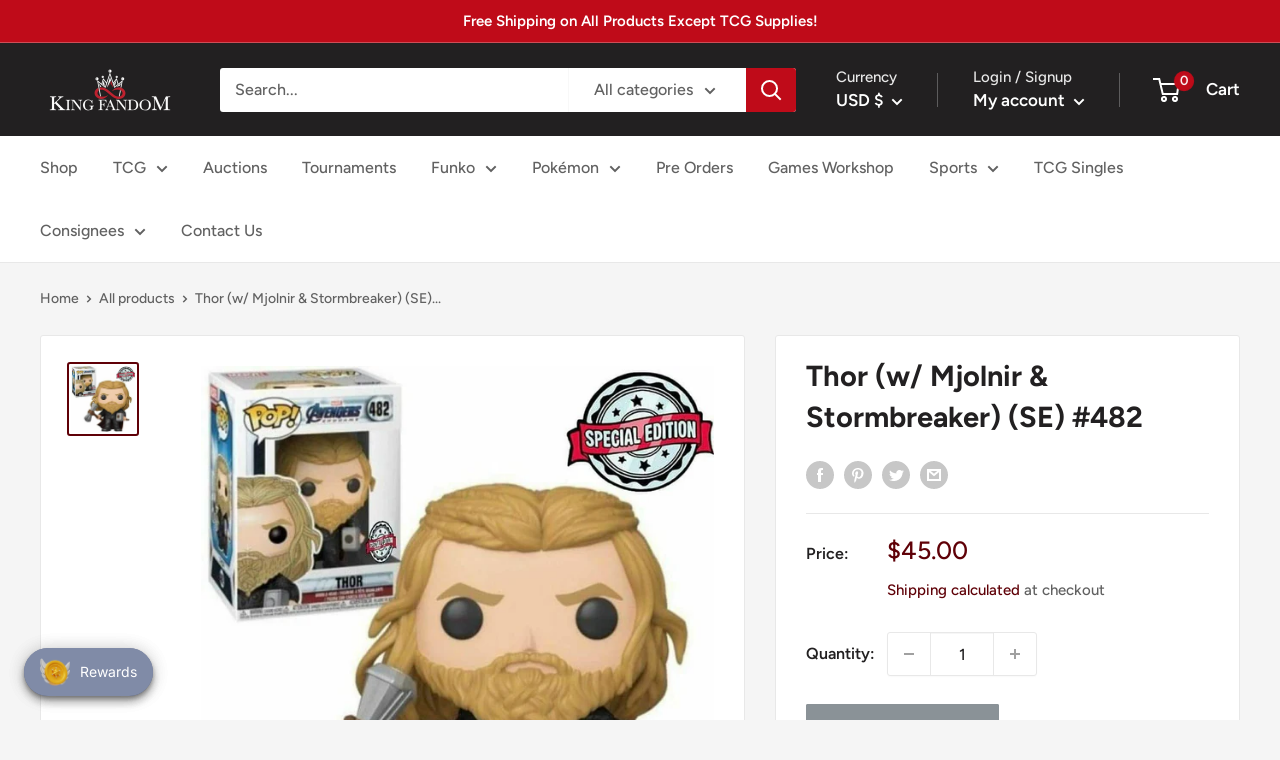

--- FILE ---
content_type: text/javascript; charset=utf-8
request_url: https://kingfandom.com/products/thor-w-mjolnir-stormbreaker-se-482.js
body_size: 651
content:
{"id":7874163540214,"title":"Thor (w\/ Mjolnir \u0026 Stormbreaker) (SE) #482","handle":"thor-w-mjolnir-stormbreaker-se-482","description":"Thor (w\/ Mjolnir \u0026amp; Stormbreaker) (SE) #482","published_at":"2024-12-02T15:39:14-08:00","created_at":"2022-10-18T18:43:20-07:00","vendor":"King Fandom","type":"Funko Pop","tags":["Funko","Funko Pop","Marvel"],"price":4500,"price_min":4500,"price_max":4500,"available":false,"price_varies":false,"compare_at_price":null,"compare_at_price_min":0,"compare_at_price_max":0,"compare_at_price_varies":false,"variants":[{"id":44554929570038,"title":"Default Title","option1":"Default Title","option2":null,"option3":null,"sku":null,"requires_shipping":true,"taxable":true,"featured_image":null,"available":false,"name":"Thor (w\/ Mjolnir \u0026 Stormbreaker) (SE) #482","public_title":null,"options":["Default Title"],"price":4500,"weight":312,"compare_at_price":null,"inventory_management":"shopify","barcode":"889698399807","requires_selling_plan":false,"selling_plan_allocations":[]}],"images":["\/\/cdn.shopify.com\/s\/files\/1\/0568\/9360\/4009\/products\/Thor_2F_Mjolnir_and_Stormbreaker28SE_29_Vinyl_Art_Toys_e48d1083-91cb-4898-a1c9-0b9e82c8a41a.jpg?v=1666143802"],"featured_image":"\/\/cdn.shopify.com\/s\/files\/1\/0568\/9360\/4009\/products\/Thor_2F_Mjolnir_and_Stormbreaker28SE_29_Vinyl_Art_Toys_e48d1083-91cb-4898-a1c9-0b9e82c8a41a.jpg?v=1666143802","options":[{"name":"Title","position":1,"values":["Default Title"]}],"url":"\/products\/thor-w-mjolnir-stormbreaker-se-482","media":[{"alt":null,"id":30581798568182,"position":1,"preview_image":{"aspect_ratio":0.965,"height":1024,"width":988,"src":"https:\/\/cdn.shopify.com\/s\/files\/1\/0568\/9360\/4009\/products\/Thor_2F_Mjolnir_and_Stormbreaker28SE_29_Vinyl_Art_Toys_e48d1083-91cb-4898-a1c9-0b9e82c8a41a.jpg?v=1666143802"},"aspect_ratio":0.965,"height":1024,"media_type":"image","src":"https:\/\/cdn.shopify.com\/s\/files\/1\/0568\/9360\/4009\/products\/Thor_2F_Mjolnir_and_Stormbreaker28SE_29_Vinyl_Art_Toys_e48d1083-91cb-4898-a1c9-0b9e82c8a41a.jpg?v=1666143802","width":988}],"requires_selling_plan":false,"selling_plan_groups":[]}

--- FILE ---
content_type: application/javascript
request_url: https://static.joy.so/avada-joy-main-vendor.common.40f7b7fe4d8d06fe.bundle.js
body_size: 206869
content:
(self.avadaJoyChunkLoader=self.avadaJoyChunkLoader||[]).push([["vendor.common"],{15507:function(e,t,r){"use strict";r.d(t,{default:()=>s});var n=r(4510),i=r.n(n),o=r(22317),a=r.n(o)()(i());a.push([e.id,"",""]);let s=a},57830:function(e,t,r){"use strict";r.d(t,{default:()=>s});var n=r(4510),i=r.n(n),o=r(22317),a=r.n(o)()(i());a.push([e.id,".swiper-pagination{position:absolute;text-align:center;transition:300ms opacity;transform:translate3d(0, 0, 0);z-index:10}.swiper-pagination.swiper-pagination-hidden{opacity:0}.swiper-pagination-disabled>.swiper-pagination,.swiper-pagination.swiper-pagination-disabled{display:none !important}.swiper-pagination-fraction,.swiper-pagination-custom,.swiper-horizontal>.swiper-pagination-bullets,.swiper-pagination-bullets.swiper-pagination-horizontal{bottom:var(--swiper-pagination-bottom, 8px);top:var(--swiper-pagination-top, auto);left:0;width:100%}.swiper-pagination-bullets-dynamic{overflow:hidden;font-size:0}.swiper-pagination-bullets-dynamic .swiper-pagination-bullet{transform:scale(0.33);position:relative}.swiper-pagination-bullets-dynamic .swiper-pagination-bullet-active{transform:scale(1)}.swiper-pagination-bullets-dynamic .swiper-pagination-bullet-active-main{transform:scale(1)}.swiper-pagination-bullets-dynamic .swiper-pagination-bullet-active-prev{transform:scale(0.66)}.swiper-pagination-bullets-dynamic .swiper-pagination-bullet-active-prev-prev{transform:scale(0.33)}.swiper-pagination-bullets-dynamic .swiper-pagination-bullet-active-next{transform:scale(0.66)}.swiper-pagination-bullets-dynamic .swiper-pagination-bullet-active-next-next{transform:scale(0.33)}.swiper-pagination-bullet{width:var(--swiper-pagination-bullet-width, var(--swiper-pagination-bullet-size, 8px));height:var(--swiper-pagination-bullet-height, var(--swiper-pagination-bullet-size, 8px));display:inline-block;border-radius:var(--swiper-pagination-bullet-border-radius, 50%);background:var(--swiper-pagination-bullet-inactive-color, #000);opacity:var(--swiper-pagination-bullet-inactive-opacity, 0.2)}button.swiper-pagination-bullet{border:none;margin:0;padding:0;box-shadow:none;-webkit-appearance:none;appearance:none}.swiper-pagination-clickable .swiper-pagination-bullet{cursor:pointer}.swiper-pagination-bullet:only-child{display:none !important}.swiper-pagination-bullet-active{opacity:var(--swiper-pagination-bullet-opacity, 1);background:var(--swiper-pagination-color, var(--swiper-theme-color))}.swiper-vertical>.swiper-pagination-bullets,.swiper-pagination-vertical.swiper-pagination-bullets{right:var(--swiper-pagination-right, 8px);left:var(--swiper-pagination-left, auto);top:50%;transform:translate3d(0px, -50%, 0)}.swiper-vertical>.swiper-pagination-bullets .swiper-pagination-bullet,.swiper-pagination-vertical.swiper-pagination-bullets .swiper-pagination-bullet{margin:var(--swiper-pagination-bullet-vertical-gap, 6px) 0;display:block}.swiper-vertical>.swiper-pagination-bullets.swiper-pagination-bullets-dynamic,.swiper-pagination-vertical.swiper-pagination-bullets.swiper-pagination-bullets-dynamic{top:50%;transform:translateY(-50%);width:8px}.swiper-vertical>.swiper-pagination-bullets.swiper-pagination-bullets-dynamic .swiper-pagination-bullet,.swiper-pagination-vertical.swiper-pagination-bullets.swiper-pagination-bullets-dynamic .swiper-pagination-bullet{display:inline-block;transition:200ms transform,200ms top}.swiper-horizontal>.swiper-pagination-bullets .swiper-pagination-bullet,.swiper-pagination-horizontal.swiper-pagination-bullets .swiper-pagination-bullet{margin:0 var(--swiper-pagination-bullet-horizontal-gap, 4px)}.swiper-horizontal>.swiper-pagination-bullets.swiper-pagination-bullets-dynamic,.swiper-pagination-horizontal.swiper-pagination-bullets.swiper-pagination-bullets-dynamic{left:50%;transform:translateX(-50%);white-space:nowrap}.swiper-horizontal>.swiper-pagination-bullets.swiper-pagination-bullets-dynamic .swiper-pagination-bullet,.swiper-pagination-horizontal.swiper-pagination-bullets.swiper-pagination-bullets-dynamic .swiper-pagination-bullet{transition:200ms transform,200ms left}.swiper-horizontal.swiper-rtl>.swiper-pagination-bullets-dynamic .swiper-pagination-bullet{transition:200ms transform,200ms right}.swiper-pagination-fraction{color:var(--swiper-pagination-fraction-color, inherit)}.swiper-pagination-progressbar{background:var(--swiper-pagination-progressbar-bg-color, rgba(0, 0, 0, 0.25));position:absolute}.swiper-pagination-progressbar .swiper-pagination-progressbar-fill{background:var(--swiper-pagination-color, var(--swiper-theme-color));position:absolute;left:0;top:0;width:100%;height:100%;transform:scale(0);transform-origin:left top}.swiper-rtl .swiper-pagination-progressbar .swiper-pagination-progressbar-fill{transform-origin:right top}.swiper-horizontal>.swiper-pagination-progressbar,.swiper-pagination-progressbar.swiper-pagination-horizontal,.swiper-vertical>.swiper-pagination-progressbar.swiper-pagination-progressbar-opposite,.swiper-pagination-progressbar.swiper-pagination-vertical.swiper-pagination-progressbar-opposite{width:100%;height:var(--swiper-pagination-progressbar-size, 4px);left:0;top:0}.swiper-vertical>.swiper-pagination-progressbar,.swiper-pagination-progressbar.swiper-pagination-vertical,.swiper-horizontal>.swiper-pagination-progressbar.swiper-pagination-progressbar-opposite,.swiper-pagination-progressbar.swiper-pagination-horizontal.swiper-pagination-progressbar-opposite{width:var(--swiper-pagination-progressbar-size, 4px);height:100%;left:0;top:0}.swiper-pagination-lock{display:none}",""]);let s=a},73818:function(e,t,r){"use strict";r.d(t,{default:()=>d});var n=r(4510),i=r.n(n),o=r(22317),a=r.n(o),s=r(94665),c=r.n(s),l=new URL(r(1874),r.b),u=a()(i()),f=c()(l);u.push([e.id,`@font-face{font-family:"swiper-icons";src:url(${f});font-weight:400;font-style:normal}:root{--swiper-theme-color: #007aff}:host{position:relative;display:block;margin-left:auto;margin-right:auto;z-index:1}.swiper{margin-left:auto;margin-right:auto;position:relative;overflow:hidden;overflow:clip;list-style:none;padding:0;z-index:1;display:block}.swiper-vertical>.swiper-wrapper{flex-direction:column}.swiper-wrapper{position:relative;width:100%;height:100%;z-index:1;display:flex;transition-property:transform;transition-timing-function:var(--swiper-wrapper-transition-timing-function, initial);box-sizing:content-box}.swiper-android .swiper-slide,.swiper-ios .swiper-slide,.swiper-wrapper{transform:translate3d(0px, 0, 0)}.swiper-horizontal{touch-action:pan-y}.swiper-vertical{touch-action:pan-x}.swiper-slide{flex-shrink:0;width:100%;height:100%;position:relative;transition-property:transform;display:block}.swiper-slide-invisible-blank{visibility:hidden}.swiper-autoheight,.swiper-autoheight .swiper-slide{height:auto}.swiper-autoheight .swiper-wrapper{align-items:flex-start;transition-property:transform,height}.swiper-backface-hidden .swiper-slide{transform:translateZ(0);-webkit-backface-visibility:hidden;backface-visibility:hidden}.swiper-3d.swiper-css-mode .swiper-wrapper{perspective:1200px}.swiper-3d .swiper-wrapper{transform-style:preserve-3d}.swiper-3d{perspective:1200px}.swiper-3d .swiper-slide,.swiper-3d .swiper-cube-shadow{transform-style:preserve-3d}.swiper-css-mode>.swiper-wrapper{overflow:auto;scrollbar-width:none;-ms-overflow-style:none}.swiper-css-mode>.swiper-wrapper::-webkit-scrollbar{display:none}.swiper-css-mode>.swiper-wrapper>.swiper-slide{scroll-snap-align:start start}.swiper-css-mode.swiper-horizontal>.swiper-wrapper{scroll-snap-type:x mandatory}.swiper-css-mode.swiper-vertical>.swiper-wrapper{scroll-snap-type:y mandatory}.swiper-css-mode.swiper-free-mode>.swiper-wrapper{scroll-snap-type:none}.swiper-css-mode.swiper-free-mode>.swiper-wrapper>.swiper-slide{scroll-snap-align:none}.swiper-css-mode.swiper-centered>.swiper-wrapper::before{content:"";flex-shrink:0;order:9999}.swiper-css-mode.swiper-centered>.swiper-wrapper>.swiper-slide{scroll-snap-align:center center;scroll-snap-stop:always}.swiper-css-mode.swiper-centered.swiper-horizontal>.swiper-wrapper>.swiper-slide:first-child{margin-inline-start:var(--swiper-centered-offset-before)}.swiper-css-mode.swiper-centered.swiper-horizontal>.swiper-wrapper::before{height:100%;min-height:1px;width:var(--swiper-centered-offset-after)}.swiper-css-mode.swiper-centered.swiper-vertical>.swiper-wrapper>.swiper-slide:first-child{margin-block-start:var(--swiper-centered-offset-before)}.swiper-css-mode.swiper-centered.swiper-vertical>.swiper-wrapper::before{width:100%;min-width:1px;height:var(--swiper-centered-offset-after)}.swiper-3d .swiper-slide-shadow,.swiper-3d .swiper-slide-shadow-left,.swiper-3d .swiper-slide-shadow-right,.swiper-3d .swiper-slide-shadow-top,.swiper-3d .swiper-slide-shadow-bottom,.swiper-3d .swiper-slide-shadow,.swiper-3d .swiper-slide-shadow-left,.swiper-3d .swiper-slide-shadow-right,.swiper-3d .swiper-slide-shadow-top,.swiper-3d .swiper-slide-shadow-bottom{position:absolute;left:0;top:0;width:100%;height:100%;pointer-events:none;z-index:10}.swiper-3d .swiper-slide-shadow{background:rgba(0, 0, 0, 0.15)}.swiper-3d .swiper-slide-shadow-left{background-image:linear-gradient(to left, rgba(0, 0, 0, 0.5), rgba(0, 0, 0, 0))}.swiper-3d .swiper-slide-shadow-right{background-image:linear-gradient(to right, rgba(0, 0, 0, 0.5), rgba(0, 0, 0, 0))}.swiper-3d .swiper-slide-shadow-top{background-image:linear-gradient(to top, rgba(0, 0, 0, 0.5), rgba(0, 0, 0, 0))}.swiper-3d .swiper-slide-shadow-bottom{background-image:linear-gradient(to bottom, rgba(0, 0, 0, 0.5), rgba(0, 0, 0, 0))}.swiper-lazy-preloader{width:42px;height:42px;position:absolute;left:50%;top:50%;margin-left:-21px;margin-top:-21px;z-index:10;transform-origin:50%;box-sizing:border-box;border:4px solid var(--swiper-preloader-color, var(--swiper-theme-color));border-radius:50%;border-top-color:transparent}.swiper:not(.swiper-watch-progress) .swiper-lazy-preloader,.swiper-watch-progress .swiper-slide-visible .swiper-lazy-preloader{animation:swiper-preloader-spin 1s infinite linear}.swiper-lazy-preloader-white{--swiper-preloader-color: #fff}.swiper-lazy-preloader-black{--swiper-preloader-color: #000}@keyframes swiper-preloader-spin{0%{transform:rotate(0deg)}100%{transform:rotate(360deg)}}`,""]);let d=u},44888:function(e,t,r){"use strict";var n=r(46062),i=r.n(n),o=r(44036),a=r.n(o),s=r(96793),c=r.n(s),l=r(17892),u=r.n(l),f=r(11173),d=r.n(f),p=r(42464),h=r.n(p),g=r(15507),m={};m.styleTagTransform=h(),m.setAttributes=u(),m.insert=c().bind(null,"head"),m.domAPI=a(),m.insertStyleElement=d(),i()(g.default,m),g.default&&g.default.locals&&g.default.locals},4139:function(e,t,r){"use strict";var n=r(46062),i=r.n(n),o=r(44036),a=r.n(o),s=r(96793),c=r.n(s),l=r(17892),u=r.n(l),f=r(11173),d=r.n(f),p=r(42464),h=r.n(p),g=r(57830),m={};m.styleTagTransform=h(),m.setAttributes=u(),m.insert=c().bind(null,"head"),m.domAPI=a(),m.insertStyleElement=d(),i()(g.default,m),g.default&&g.default.locals&&g.default.locals},1913:function(e,t,r){"use strict";var n=r(46062),i=r.n(n),o=r(44036),a=r.n(o),s=r(96793),c=r.n(s),l=r(17892),u=r.n(l),f=r(11173),d=r.n(f),p=r(42464),h=r.n(p),g=r(73818),m={};m.styleTagTransform=h(),m.setAttributes=u(),m.insert=c().bind(null,"head"),m.domAPI=a(),m.insertStyleElement=d(),i()(g.default,m),g.default&&g.default.locals&&g.default.locals},80247:function(e,t,r){"use strict";r.d(t,{SDK_VERSION:()=>M,_getProvider:()=>P,_registerComponent:()=>T,getApp:()=>j,initializeApp:()=>R,registerVersion:()=>N});var n,i,o=r(66186),a=r(81041),s=r(62324),c=r(88596);function l(e,t){(null==t||t>e.length)&&(t=e.length);for(var r=0,n=Array(t);r<t;r++)n[r]=e[r];return n}function u(e,t,r,n,i,o,a){try{var s=e[o](a),c=s.value}catch(e){r(e);return}s.done?t(c):Promise.resolve(c).then(n,i)}function f(e){return function(){var t=this,r=arguments;return new Promise(function(n,i){var o=e.apply(t,r);function a(e){u(o,n,i,a,s,"next",e)}function s(e){u(o,n,i,a,s,"throw",e)}a(void 0)})}}function d(e,t){if(!(e instanceof t))throw TypeError("Cannot call a class as a function")}function p(e,t){for(var r=0;r<t.length;r++){var n=t[r];n.enumerable=n.enumerable||!1,n.configurable=!0,"value"in n&&(n.writable=!0),Object.defineProperty(e,n.key,n)}}function h(e,t,r){return t&&p(e.prototype,t),r&&p(e,r),e}function g(e,t,r){return t in e?Object.defineProperty(e,t,{value:r,enumerable:!0,configurable:!0,writable:!0}):e[t]=r,e}function m(e,t){return null!=t&&"undefined"!=typeof Symbol&&t[Symbol.hasInstance]?!!t[Symbol.hasInstance](e):e instanceof t}function v(e){return function(e){if(Array.isArray(e))return l(e)}(e)||function(e){if("undefined"!=typeof Symbol&&null!=e[Symbol.iterator]||null!=e["@@iterator"])return Array.from(e)}(e)||function(e,t){if(e){if("string"==typeof e)return l(e,void 0);var r=Object.prototype.toString.call(e).slice(8,-1);if("Object"===r&&e.constructor&&(r=e.constructor.name),"Map"===r||"Set"===r)return Array.from(r);if("Arguments"===r||/^(?:Ui|I)nt(?:8|16|32)(?:Clamped)?Array$/.test(r))return l(e,t)}}(e)||function(){throw TypeError("Invalid attempt to spread non-iterable instance.\\nIn order to be iterable, non-array objects must have a [Symbol.iterator]() method.")}()}function b(e,t){var r,n,i,o,a={label:0,sent:function(){if(1&i[0])throw i[1];return i[1]},trys:[],ops:[]};return o={next:s(0),throw:s(1),return:s(2)},"function"==typeof Symbol&&(o[Symbol.iterator]=function(){return this}),o;function s(o){return function(s){var c=[o,s];if(r)throw TypeError("Generator is already executing.");for(;a;)try{if(r=1,n&&(i=2&c[0]?n.return:c[0]?n.throw||((i=n.return)&&i.call(n),0):n.next)&&!(i=i.call(n,c[1])).done)return i;switch(n=0,i&&(c=[2&c[0],i.value]),c[0]){case 0:case 1:i=c;break;case 4:return a.label++,{value:c[1],done:!1};case 5:a.label++,n=c[1],c=[0];continue;case 7:c=a.ops.pop(),a.trys.pop();continue;default:if(!(i=(i=a.trys).length>0&&i[i.length-1])&&(6===c[0]||2===c[0])){a=0;continue}if(3===c[0]&&(!i||c[1]>i[0]&&c[1]<i[3])){a.label=c[1];break}if(6===c[0]&&a.label<i[1]){a.label=i[1],i=c;break}if(i&&a.label<i[2]){a.label=i[2],a.ops.push(c);break}i[2]&&a.ops.pop(),a.trys.pop();continue}c=t.call(e,a)}catch(e){c=[6,e],n=0}finally{r=i=0}if(5&c[0])throw c[1];return{value:c[0]?c[1]:void 0,done:!0}}}}var y=function(){function e(t){d(this,e),this.container=t}return h(e,[{key:"getPlatformInfoString",value:function(){return this.container.getProviders().map(function(e){if((null==(t=e.getComponent())?void 0:t.type)!=="VERSION")return null;var t,r=e.getImmediate();return"".concat(r.library,"/").concat(r.version)}).filter(function(e){return e}).join(" ")}}]),e}(),w="@firebase/app",S="0.7.33",E=new a.Logger("@firebase/app"),x="[DEFAULT]",_=(g(n={},w,"fire-core"),g(n,"@firebase/app-compat","fire-core-compat"),g(n,"@firebase/analytics","fire-analytics"),g(n,"@firebase/analytics-compat","fire-analytics-compat"),g(n,"@firebase/app-check","fire-app-check"),g(n,"@firebase/app-check-compat","fire-app-check-compat"),g(n,"@firebase/auth","fire-auth"),g(n,"@firebase/auth-compat","fire-auth-compat"),g(n,"@firebase/database","fire-rtdb"),g(n,"@firebase/database-compat","fire-rtdb-compat"),g(n,"@firebase/functions","fire-fn"),g(n,"@firebase/functions-compat","fire-fn-compat"),g(n,"@firebase/installations","fire-iid"),g(n,"@firebase/installations-compat","fire-iid-compat"),g(n,"@firebase/messaging","fire-fcm"),g(n,"@firebase/messaging-compat","fire-fcm-compat"),g(n,"@firebase/performance","fire-perf"),g(n,"@firebase/performance-compat","fire-perf-compat"),g(n,"@firebase/remote-config","fire-rc"),g(n,"@firebase/remote-config-compat","fire-rc-compat"),g(n,"@firebase/storage","fire-gcs"),g(n,"@firebase/storage-compat","fire-gcs-compat"),g(n,"@firebase/firestore","fire-fst"),g(n,"@firebase/firestore-compat","fire-fst-compat"),g(n,"fire-js","fire-js"),g(n,"firebase","fire-js-all"),n),A=new Map,O=new Map;function T(e){var t=e.name;if(O.has(t))return E.debug("There were multiple attempts to register component ".concat(t,".")),!1;O.set(t,e);var r=!0,n=!1,i=void 0;try{for(var o,a=A.values()[Symbol.iterator]();!(r=(o=a.next()).done);r=!0){var s=o.value;try{s.container.addComponent(e)}catch(t){E.debug("Component ".concat(e.name," failed to register with FirebaseApp ").concat(s.name),t)}}}catch(e){n=!0,i=e}finally{try{r||null==a.return||a.return()}finally{if(n)throw i}}return!0}function P(e,t){var r=e.container.getProvider("heartbeat").getImmediate({optional:!0});return r&&r.triggerHeartbeat(),e.container.getProvider(t)}var k=(g(i={},"no-app","No Firebase App '{$appName}' has been created - call Firebase App.initializeApp()"),g(i,"bad-app-name","Illegal App name: '{$appName}"),g(i,"duplicate-app","Firebase App named '{$appName}' already exists with different options or config"),g(i,"app-deleted","Firebase App named '{$appName}' already deleted"),g(i,"invalid-app-argument","firebase.{$appName}() takes either no argument or a Firebase App instance."),g(i,"invalid-log-argument","First argument to `onLog` must be null or a function."),g(i,"idb-open","Error thrown when opening IndexedDB. Original error: {$originalErrorMessage}."),g(i,"idb-get","Error thrown when reading from IndexedDB. Original error: {$originalErrorMessage}."),g(i,"idb-set","Error thrown when writing to IndexedDB. Original error: {$originalErrorMessage}."),g(i,"idb-delete","Error thrown when deleting from IndexedDB. Original error: {$originalErrorMessage}."),i),I=new s.ErrorFactory("app","Firebase",k),C=function(){function e(t,r,n){var i=this;d(this,e),this._isDeleted=!1,this._options=Object.assign({},t),this._config=Object.assign({},r),this._name=r.name,this._automaticDataCollectionEnabled=r.automaticDataCollectionEnabled,this._container=n,this.container.addComponent(new o.Component("app",function(){return i},"PUBLIC"))}return h(e,[{key:"automaticDataCollectionEnabled",get:function(){return this.checkDestroyed(),this._automaticDataCollectionEnabled},set:function(e){this.checkDestroyed(),this._automaticDataCollectionEnabled=e}},{key:"name",get:function(){return this.checkDestroyed(),this._name}},{key:"options",get:function(){return this.checkDestroyed(),this._options}},{key:"config",get:function(){return this.checkDestroyed(),this._config}},{key:"container",get:function(){return this._container}},{key:"isDeleted",get:function(){return this._isDeleted},set:function(e){this._isDeleted=e}},{key:"checkDestroyed",value:function(){if(this.isDeleted)throw I.create("app-deleted",{appName:this._name})}}]),e}(),M="9.10.0";function R(e){var t=arguments.length>1&&void 0!==arguments[1]?arguments[1]:{};(void 0===t?"undefined":(f=t)&&"undefined"!=typeof Symbol&&f.constructor===Symbol?"symbol":typeof f)!="object"&&(t={name:t});var r=Object.assign({name:x,automaticDataCollectionEnabled:!1},t),n=r.name;if("string"!=typeof n||!n)throw I.create("bad-app-name",{appName:String(n)});var i=A.get(n);if(i)if((0,s.deepEqual)(e,i.options)&&(0,s.deepEqual)(r,i.config))return i;else throw I.create("duplicate-app",{appName:n});var a=new o.ComponentContainer(n),c=!0,l=!1,u=void 0;try{for(var f,d,p=O.values()[Symbol.iterator]();!(c=(d=p.next()).done);c=!0){var h=d.value;a.addComponent(h)}}catch(e){l=!0,u=e}finally{try{c||null==p.return||p.return()}finally{if(l)throw u}}var g=new C(e,r,a);return A.set(n,g),g}function j(){var e=arguments.length>0&&void 0!==arguments[0]?arguments[0]:x,t=A.get(e);if(!t)throw I.create("no-app",{appName:e});return t}function N(e,t,r){var n,i=null!=(n=_[e])?n:e;r&&(i+="-".concat(r));var a=i.match(/\s|\//),s=t.match(/\s|\//);if(a||s){var c=['Unable to register library "'.concat(i,'" with version "').concat(t,'":')];a&&c.push('library name "'.concat(i,'" contains illegal characters (whitespace or "/")')),a&&s&&c.push("and"),s&&c.push('version name "'.concat(t,'" contains illegal characters (whitespace or "/")')),E.warn(c.join(" "));return}T(new o.Component("".concat(i,"-version"),function(){return{library:i,version:t}},"VERSION"))}var D="firebase-heartbeat-store",L=null;function U(){return L||(L=(0,c.openDB)("firebase-heartbeat-database",1,{upgrade:function(e,t){0===t&&e.createObjectStore(D)}}).catch(function(e){throw I.create("idb-open",{originalErrorMessage:e.message})})),L}function B(){return(B=f(function(e){var t,r,n;return b(this,function(i){switch(i.label){case 0:return i.trys.push([0,2,,3]),[4,U()];case 1:return[2,i.sent().transaction(D).objectStore(D).get(H(e))];case 2:return m(r=i.sent(),s.FirebaseError)?E.warn(r.message):(n=I.create("idb-get",{originalErrorMessage:null==(t=r)?void 0:t.message}),E.warn(n.message)),[3,3];case 3:return[2]}})})).apply(this,arguments)}function F(e,t){return z.apply(this,arguments)}function z(){return(z=f(function(e,t){var r,n,i,o;return b(this,function(a){switch(a.label){case 0:return a.trys.push([0,3,,4]),[4,U()];case 1:return[4,(n=a.sent().transaction(D,"readwrite")).objectStore(D).put(t,H(e))];case 2:return a.sent(),[2,n.done];case 3:return m(i=a.sent(),s.FirebaseError)?E.warn(i.message):(o=I.create("idb-set",{originalErrorMessage:null==(r=i)?void 0:r.message}),E.warn(o.message)),[3,4];case 4:return[2]}})})).apply(this,arguments)}function H(e){return"".concat(e.name,"!").concat(e.options.appId)}var G=function(){function e(t){var r=this;d(this,e),this.container=t,this._heartbeatsCache=null;var n=this.container.getProvider("app").getImmediate();this._storage=new V(n),this._heartbeatsCachePromise=this._storage.read().then(function(e){return r._heartbeatsCache=e,e})}return h(e,[{key:"triggerHeartbeat",value:function(){var e=this;return f(function(){var t,r;return b(this,function(n){switch(n.label){case 0:if(t=e.container.getProvider("platform-logger").getImmediate().getPlatformInfoString(),r=W(),null!==e._heartbeatsCache)return[3,2];return[4,e._heartbeatsCachePromise];case 1:e._heartbeatsCache=n.sent(),n.label=2;case 2:if(e._heartbeatsCache.lastSentHeartbeatDate===r||e._heartbeatsCache.heartbeats.some(function(e){return e.date===r}))return[2];return e._heartbeatsCache.heartbeats.push({date:r,agent:t}),e._heartbeatsCache.heartbeats=e._heartbeatsCache.heartbeats.filter(function(e){var t=new Date(e.date).valueOf();return Date.now()-t<=2592e6}),[2,e._storage.overwrite(e._heartbeatsCache)]}})})()}},{key:"getHeartbeatsHeader",value:function(){var e=this;return f(function(){var t,r,n,i,o;return b(this,function(a){switch(a.label){case 0:if(null!==e._heartbeatsCache)return[3,2];return[4,e._heartbeatsCachePromise];case 1:a.sent(),a.label=2;case 2:if(null===e._heartbeatsCache||0===e._heartbeatsCache.heartbeats.length)return[2,""];if(t=W(),n=(r=function(e){var t=arguments.length>1&&void 0!==arguments[1]?arguments[1]:1024,r=[],n=e.slice(),i=!0,o=!1,a=void 0;try{for(var s,c=e[Symbol.iterator]();!(i=(s=c.next()).done);i=!0){var l=function(){var e=s.value,i=r.find(function(t){return t.agent===e.agent});if(i){if(i.dates.push(e.date),q(r)>t)return i.dates.pop(),"break"}else if(r.push({agent:e.agent,dates:[e.date]}),q(r)>t)return r.pop(),"break";n=n.slice(1)}();if("break"===l)break}}catch(e){o=!0,a=e}finally{try{i||null==c.return||c.return()}finally{if(o)throw a}}return{heartbeatsToSend:r,unsentEntries:n}}(e._heartbeatsCache.heartbeats)).heartbeatsToSend,i=r.unsentEntries,o=(0,s.base64urlEncodeWithoutPadding)(JSON.stringify({version:2,heartbeats:n})),e._heartbeatsCache.lastSentHeartbeatDate=t,!(i.length>0))return[3,4];return e._heartbeatsCache.heartbeats=i,[4,e._storage.overwrite(e._heartbeatsCache)];case 3:return a.sent(),[3,5];case 4:e._heartbeatsCache.heartbeats=[],e._storage.overwrite(e._heartbeatsCache),a.label=5;case 5:return[2,o]}})})()}}]),e}();function W(){return new Date().toISOString().substring(0,10)}var V=function(){function e(t){d(this,e),this.app=t,this._canUseIndexedDBPromise=this.runIndexedDBEnvironmentCheck()}return h(e,[{key:"runIndexedDBEnvironmentCheck",value:function(){return f(function(){return b(this,function(e){return(0,s.isIndexedDBAvailable)()?[2,(0,s.validateIndexedDBOpenable)().then(function(){return!0}).catch(function(){return!1})]:[2,!1]})})()}},{key:"read",value:function(){var e=this;return f(function(){return b(this,function(t){switch(t.label){case 0:return[4,e._canUseIndexedDBPromise];case 1:if(t.sent())return[3,2];return[2,{heartbeats:[]}];case 2:return[4,function(e){return B.apply(this,arguments)}(e.app)];case 3:return[2,t.sent()||{heartbeats:[]}];case 4:return[2]}})})()}},{key:"overwrite",value:function(e){var t=this;return f(function(){var r,n;return b(this,function(i){switch(i.label){case 0:return[4,t._canUseIndexedDBPromise];case 1:if(i.sent())return[3,2];return[2];case 2:return[4,t.read()];case 3:return n=i.sent(),[2,F(t.app,{lastSentHeartbeatDate:null!=(r=e.lastSentHeartbeatDate)?r:n.lastSentHeartbeatDate,heartbeats:e.heartbeats})];case 4:return[2]}})})()}},{key:"add",value:function(e){var t=this;return f(function(){var r,n;return b(this,function(i){switch(i.label){case 0:return[4,t._canUseIndexedDBPromise];case 1:if(i.sent())return[3,2];return[2];case 2:return[4,t.read()];case 3:return n=i.sent(),[2,F(t.app,{lastSentHeartbeatDate:null!=(r=e.lastSentHeartbeatDate)?r:n.lastSentHeartbeatDate,heartbeats:v(n.heartbeats).concat(v(e.heartbeats))})];case 4:return[2]}})})()}}]),e}();function q(e){return(0,s.base64urlEncodeWithoutPadding)(JSON.stringify({version:2,heartbeats:e})).length}T(new o.Component("platform-logger",function(e){return new y(e)},"PRIVATE")),T(new o.Component("heartbeat",function(e){return new G(e)},"PRIVATE")),N(w,S,""),N(w,S,"esm2017"),N("fire-js","")},66186:function(e,t,r){"use strict";r.d(t,{Component:()=>d,ComponentContainer:()=>g});var n=r(62324);function i(e,t){(null==t||t>e.length)&&(t=e.length);for(var r=0,n=Array(t);r<t;r++)n[r]=e[r];return n}function o(e,t,r,n,i,o,a){try{var s=e[o](a),c=s.value}catch(e){r(e);return}s.done?t(c):Promise.resolve(c).then(n,i)}function a(e,t){if(!(e instanceof t))throw TypeError("Cannot call a class as a function")}function s(e,t){for(var r=0;r<t.length;r++){var n=t[r];n.enumerable=n.enumerable||!1,n.configurable=!0,"value"in n&&(n.writable=!0),Object.defineProperty(e,n.key,n)}}function c(e,t,r){return t&&s(e.prototype,t),r&&s(e,r),e}function l(e,t){return function(e){if(Array.isArray(e))return e}(e)||function(e,t){var r,n,i=null==e?null:"undefined"!=typeof Symbol&&e[Symbol.iterator]||e["@@iterator"];if(null!=i){var o=[],a=!0,s=!1;try{for(i=i.call(e);!(a=(r=i.next()).done)&&(o.push(r.value),!t||o.length!==t);a=!0);}catch(e){s=!0,n=e}finally{try{a||null==i.return||i.return()}finally{if(s)throw n}}return o}}(e,t)||f(e,t)||function(){throw TypeError("Invalid attempt to destructure non-iterable instance.\\nIn order to be iterable, non-array objects must have a [Symbol.iterator]() method.")}()}function u(e){return function(e){if(Array.isArray(e))return i(e)}(e)||function(e){if("undefined"!=typeof Symbol&&null!=e[Symbol.iterator]||null!=e["@@iterator"])return Array.from(e)}(e)||f(e)||function(){throw TypeError("Invalid attempt to spread non-iterable instance.\\nIn order to be iterable, non-array objects must have a [Symbol.iterator]() method.")}()}function f(e,t){if(e){if("string"==typeof e)return i(e,t);var r=Object.prototype.toString.call(e).slice(8,-1);if("Object"===r&&e.constructor&&(r=e.constructor.name),"Map"===r||"Set"===r)return Array.from(r);if("Arguments"===r||/^(?:Ui|I)nt(?:8|16|32)(?:Clamped)?Array$/.test(r))return i(e,t)}}var d=function(){function e(t,r,n){a(this,e),this.name=t,this.instanceFactory=r,this.type=n,this.multipleInstances=!1,this.serviceProps={},this.instantiationMode="LAZY",this.onInstanceCreated=null}return c(e,[{key:"setInstantiationMode",value:function(e){return this.instantiationMode=e,this}},{key:"setMultipleInstances",value:function(e){return this.multipleInstances=e,this}},{key:"setServiceProps",value:function(e){return this.serviceProps=e,this}},{key:"setInstanceCreatedCallback",value:function(e){return this.onInstanceCreated=e,this}}]),e}(),p="[DEFAULT]",h=function(){function e(t,r){a(this,e),this.name=t,this.container=r,this.component=null,this.instances=new Map,this.instancesDeferred=new Map,this.instancesOptions=new Map,this.onInitCallbacks=new Map}return c(e,[{key:"get",value:function(e){var t=this.normalizeInstanceIdentifier(e);if(!this.instancesDeferred.has(t)){var r=new n.Deferred;if(this.instancesDeferred.set(t,r),this.isInitialized(t)||this.shouldAutoInitialize())try{var i=this.getOrInitializeService({instanceIdentifier:t});i&&r.resolve(i)}catch(e){}}return this.instancesDeferred.get(t).promise}},{key:"getImmediate",value:function(e){var t,r=this.normalizeInstanceIdentifier(null==e?void 0:e.identifier),n=null!=(t=null==e?void 0:e.optional)&&t;if(this.isInitialized(r)||this.shouldAutoInitialize())try{return this.getOrInitializeService({instanceIdentifier:r})}catch(e){if(n)return null;throw e}if(n)return null;throw Error("Service ".concat(this.name," is not available"))}},{key:"getComponent",value:function(){return this.component}},{key:"setComponent",value:function(e){if(e.name!==this.name)throw Error("Mismatching Component ".concat(e.name," for Provider ").concat(this.name,"."));if(this.component)throw Error("Component for ".concat(this.name," has already been provided"));if(this.component=e,this.shouldAutoInitialize()){if("EAGER"===e.instantiationMode)try{this.getOrInitializeService({instanceIdentifier:p})}catch(e){}var t=!0,r=!1,n=void 0;try{for(var i,o=this.instancesDeferred.entries()[Symbol.iterator]();!(t=(i=o.next()).done);t=!0){var a=l(i.value,2),s=a[0],c=a[1],u=this.normalizeInstanceIdentifier(s);try{var f=this.getOrInitializeService({instanceIdentifier:u});c.resolve(f)}catch(e){}}}catch(e){r=!0,n=e}finally{try{t||null==o.return||o.return()}finally{if(r)throw n}}}}},{key:"clearInstance",value:function(){var e=arguments.length>0&&void 0!==arguments[0]?arguments[0]:p;this.instancesDeferred.delete(e),this.instancesOptions.delete(e),this.instances.delete(e)}},{key:"delete",value:function(){var e,t=this;return(e=function(){var e;return function(e,t){var r,n,i,o,a={label:0,sent:function(){if(1&i[0])throw i[1];return i[1]},trys:[],ops:[]};return o={next:s(0),throw:s(1),return:s(2)},"function"==typeof Symbol&&(o[Symbol.iterator]=function(){return this}),o;function s(o){return function(s){var c=[o,s];if(r)throw TypeError("Generator is already executing.");for(;a;)try{if(r=1,n&&(i=2&c[0]?n.return:c[0]?n.throw||((i=n.return)&&i.call(n),0):n.next)&&!(i=i.call(n,c[1])).done)return i;switch(n=0,i&&(c=[2&c[0],i.value]),c[0]){case 0:case 1:i=c;break;case 4:return a.label++,{value:c[1],done:!1};case 5:a.label++,n=c[1],c=[0];continue;case 7:c=a.ops.pop(),a.trys.pop();continue;default:if(!(i=(i=a.trys).length>0&&i[i.length-1])&&(6===c[0]||2===c[0])){a=0;continue}if(3===c[0]&&(!i||c[1]>i[0]&&c[1]<i[3])){a.label=c[1];break}if(6===c[0]&&a.label<i[1]){a.label=i[1],i=c;break}if(i&&a.label<i[2]){a.label=i[2],a.ops.push(c);break}i[2]&&a.ops.pop(),a.trys.pop();continue}c=t.call(e,a)}catch(e){c=[6,e],n=0}finally{r=i=0}if(5&c[0])throw c[1];return{value:c[0]?c[1]:void 0,done:!0}}}}(this,function(r){switch(r.label){case 0:return[4,Promise.all(u((e=Array.from(t.instances.values())).filter(function(e){return"INTERNAL"in e}).map(function(e){return e.INTERNAL.delete()})).concat(u(e.filter(function(e){return"_delete"in e}).map(function(e){return e._delete()}))))];case 1:return r.sent(),[2]}})},function(){var t=this,r=arguments;return new Promise(function(n,i){var a=e.apply(t,r);function s(e){o(a,n,i,s,c,"next",e)}function c(e){o(a,n,i,s,c,"throw",e)}s(void 0)})})()}},{key:"isComponentSet",value:function(){return null!=this.component}},{key:"isInitialized",value:function(){var e=arguments.length>0&&void 0!==arguments[0]?arguments[0]:p;return this.instances.has(e)}},{key:"getOptions",value:function(){var e=arguments.length>0&&void 0!==arguments[0]?arguments[0]:p;return this.instancesOptions.get(e)||{}}},{key:"initialize",value:function(){var e=arguments.length>0&&void 0!==arguments[0]?arguments[0]:{},t=e.options,r=this.normalizeInstanceIdentifier(e.instanceIdentifier);if(this.isInitialized(r))throw Error("".concat(this.name,"(").concat(r,") has already been initialized"));if(!this.isComponentSet())throw Error("Component ".concat(this.name," has not been registered yet"));var n=this.getOrInitializeService({instanceIdentifier:r,options:void 0===t?{}:t}),i=!0,o=!1,a=void 0;try{for(var s,c=this.instancesDeferred.entries()[Symbol.iterator]();!(i=(s=c.next()).done);i=!0){var u=l(s.value,2),f=u[0],d=u[1],p=this.normalizeInstanceIdentifier(f);r===p&&d.resolve(n)}}catch(e){o=!0,a=e}finally{try{i||null==c.return||c.return()}finally{if(o)throw a}}return n}},{key:"onInit",value:function(e,t){var r,n=this.normalizeInstanceIdentifier(t),i=null!=(r=this.onInitCallbacks.get(n))?r:new Set;i.add(e),this.onInitCallbacks.set(n,i);var o=this.instances.get(n);return o&&e(o,n),function(){i.delete(e)}}},{key:"invokeOnInitCallbacks",value:function(e,t){var r=this.onInitCallbacks.get(t);if(r){var n=!0,i=!1,o=void 0;try{for(var a,s=r[Symbol.iterator]();!(n=(a=s.next()).done);n=!0){var c=a.value;try{c(e,t)}catch(e){}}}catch(e){i=!0,o=e}finally{try{n||null==s.return||s.return()}finally{if(i)throw o}}}}},{key:"getOrInitializeService",value:function(e){var t,r=e.instanceIdentifier,n=e.options,i=void 0===n?{}:n,o=this.instances.get(r);if(!o&&this.component&&(o=this.component.instanceFactory(this.container,{instanceIdentifier:(t=r)===p?void 0:t,options:i}),this.instances.set(r,o),this.instancesOptions.set(r,i),this.invokeOnInitCallbacks(o,r),this.component.onInstanceCreated))try{this.component.onInstanceCreated(this.container,r,o)}catch(e){}return o||null}},{key:"normalizeInstanceIdentifier",value:function(){var e=arguments.length>0&&void 0!==arguments[0]?arguments[0]:p;return this.component?this.component.multipleInstances?e:p:e}},{key:"shouldAutoInitialize",value:function(){return!!this.component&&"EXPLICIT"!==this.component.instantiationMode}}]),e}(),g=function(){function e(t){a(this,e),this.name=t,this.providers=new Map}return c(e,[{key:"addComponent",value:function(e){var t=this.getProvider(e.name);if(t.isComponentSet())throw Error("Component ".concat(e.name," has already been registered with ").concat(this.name));t.setComponent(e)}},{key:"addOrOverwriteComponent",value:function(e){this.getProvider(e.name).isComponentSet()&&this.providers.delete(e.name),this.addComponent(e)}},{key:"getProvider",value:function(e){if(this.providers.has(e))return this.providers.get(e);var t=new h(e,this);return this.providers.set(e,t),t}},{key:"getProviders",value:function(){return Array.from(this.providers.values())}}]),e}()},81041:function(e,t,r){"use strict";function n(e,t){(null==t||t>e.length)&&(t=e.length);for(var r=0,n=Array(t);r<t;r++)n[r]=e[r];return n}r.d(t,{LogLevel:()=>s,Logger:()=>h});function i(e,t,r){return t in e?Object.defineProperty(e,t,{value:r,enumerable:!0,configurable:!0,writable:!0}):e[t]=r,e}function o(e){return function(e){if(Array.isArray(e))return n(e)}(e)||function(e){if("undefined"!=typeof Symbol&&null!=e[Symbol.iterator]||null!=e["@@iterator"])return Array.from(e)}(e)||function(e,t){if(e){if("string"==typeof e)return n(e,void 0);var r=Object.prototype.toString.call(e).slice(8,-1);if("Object"===r&&e.constructor&&(r=e.constructor.name),"Map"===r||"Set"===r)return Array.from(r);if("Arguments"===r||/^(?:Ui|I)nt(?:8|16|32)(?:Clamped)?Array$/.test(r))return n(e,t)}}(e)||function(){throw TypeError("Invalid attempt to spread non-iterable instance.\\nIn order to be iterable, non-array objects must have a [Symbol.iterator]() method.")}()}var a,s,c,l=[];(a=s||(s={}))[a.DEBUG=0]="DEBUG",a[a.VERBOSE=1]="VERBOSE",a[a.INFO=2]="INFO",a[a.WARN=3]="WARN",a[a.ERROR=4]="ERROR",a[a.SILENT=5]="SILENT";var u={debug:s.DEBUG,verbose:s.VERBOSE,info:s.INFO,warn:s.WARN,error:s.ERROR,silent:s.SILENT},f=s.INFO,d=(i(c={},s.DEBUG,"log"),i(c,s.VERBOSE,"log"),i(c,s.INFO,"info"),i(c,s.WARN,"warn"),i(c,s.ERROR,"error"),c),p=function(e,t){for(var r,n=arguments.length,i=Array(n>2?n-2:0),a=2;a<n;a++)i[a-2]=arguments[a];if(!(t<e.logLevel)){var s=new Date().toISOString(),c=d[t];if(c)(r=console)[c].apply(r,["[".concat(s,"]  ").concat(e.name,":")].concat(o(i)));else throw Error("Attempted to log a message with an invalid logType (value: ".concat(t,")"))}},h=function(){var e;function t(e){if(!(this instanceof t))throw TypeError("Cannot call a class as a function");this.name=e,this._logLevel=f,this._logHandler=p,this._userLogHandler=null,l.push(this)}return e=[{key:"logLevel",get:function(){return this._logLevel},set:function(e){if(!(e in s))throw TypeError('Invalid value "'.concat(e,'" assigned to `logLevel`'));this._logLevel=e}},{key:"setLogLevel",value:function(e){this._logLevel="string"==typeof e?u[e]:e}},{key:"logHandler",get:function(){return this._logHandler},set:function(e){if("function"!=typeof e)throw TypeError("Value assigned to `logHandler` must be a function");this._logHandler=e}},{key:"userLogHandler",get:function(){return this._userLogHandler},set:function(e){this._userLogHandler=e}},{key:"debug",value:function(){for(var e=arguments.length,t=Array(e),r=0;r<e;r++)t[r]=arguments[r];this._userLogHandler&&this._userLogHandler.apply(this,[this,s.DEBUG].concat(o(t))),this._logHandler.apply(this,[this,s.DEBUG].concat(o(t)))}},{key:"log",value:function(){for(var e=arguments.length,t=Array(e),r=0;r<e;r++)t[r]=arguments[r];this._userLogHandler&&this._userLogHandler.apply(this,[this,s.VERBOSE].concat(o(t))),this._logHandler.apply(this,[this,s.VERBOSE].concat(o(t)))}},{key:"info",value:function(){for(var e=arguments.length,t=Array(e),r=0;r<e;r++)t[r]=arguments[r];this._userLogHandler&&this._userLogHandler.apply(this,[this,s.INFO].concat(o(t))),this._logHandler.apply(this,[this,s.INFO].concat(o(t)))}},{key:"warn",value:function(){for(var e=arguments.length,t=Array(e),r=0;r<e;r++)t[r]=arguments[r];this._userLogHandler&&this._userLogHandler.apply(this,[this,s.WARN].concat(o(t))),this._logHandler.apply(this,[this,s.WARN].concat(o(t)))}},{key:"error",value:function(){for(var e=arguments.length,t=Array(e),r=0;r<e;r++)t[r]=arguments[r];this._userLogHandler&&this._userLogHandler.apply(this,[this,s.ERROR].concat(o(t))),this._logHandler.apply(this,[this,s.ERROR].concat(o(t)))}}],function(e,t){for(var r=0;r<t.length;r++){var n=t[r];n.enumerable=n.enumerable||!1,n.configurable=!0,"value"in n&&(n.writable=!0),Object.defineProperty(e,n.key,n)}}(t.prototype,e),t}()},62324:function(e,t,r){"use strict";function n(e,t){(null==t||t>e.length)&&(t=e.length);for(var r=0,n=Array(t);r<t;r++)n[r]=e[r];return n}function i(e,t){if(!(e instanceof t))throw TypeError("Cannot call a class as a function")}function o(e,t,r){return(o=p()?Reflect.construct:function(e,t,r){var n=[null];n.push.apply(n,t);var i=new(Function.bind.apply(e,n));return r&&l(i,r.prototype),i}).apply(null,arguments)}function a(e,t){for(var r=0;r<t.length;r++){var n=t[r];n.enumerable=n.enumerable||!1,n.configurable=!0,"value"in n&&(n.writable=!0),Object.defineProperty(e,n.key,n)}}function s(e,t,r){return t&&a(e.prototype,t),r&&a(e,r),e}function c(e){return(c=Object.setPrototypeOf?Object.getPrototypeOf:function(e){return e.__proto__||Object.getPrototypeOf(e)})(e)}function l(e,t){return(l=Object.setPrototypeOf||function(e,t){return e.__proto__=t,e})(e,t)}function u(e,t){return function(e){if(Array.isArray(e))return e}(e)||function(e,t){var r,n,i=null==e?null:"undefined"!=typeof Symbol&&e[Symbol.iterator]||e["@@iterator"];if(null!=i){var o=[],a=!0,s=!1;try{for(i=i.call(e);!(a=(r=i.next()).done)&&(o.push(r.value),!t||o.length!==t);a=!0);}catch(e){s=!0,n=e}finally{try{a||null==i.return||i.return()}finally{if(s)throw n}}return o}}(e,t)||function(e,t){if(e){if("string"==typeof e)return n(e,t);var r=Object.prototype.toString.call(e).slice(8,-1);if("Object"===r&&e.constructor&&(r=e.constructor.name),"Map"===r||"Set"===r)return Array.from(r);if("Arguments"===r||/^(?:Ui|I)nt(?:8|16|32)(?:Clamped)?Array$/.test(r))return n(e,t)}}(e,t)||function(){throw TypeError("Invalid attempt to destructure non-iterable instance.\\nIn order to be iterable, non-array objects must have a [Symbol.iterator]() method.")}()}function f(e){return e&&"undefined"!=typeof Symbol&&e.constructor===Symbol?"symbol":typeof e}function d(e){var t="function"==typeof Map?new Map:void 0;return(d=function(e){if(null===e||-1===Function.toString.call(e).indexOf("[native code]"))return e;if("function"!=typeof e)throw TypeError("Super expression must either be null or a function");if(void 0!==t){if(t.has(e))return t.get(e);t.set(e,r)}function r(){return o(e,arguments,c(this).constructor)}return r.prototype=Object.create(e.prototype,{constructor:{value:r,enumerable:!1,writable:!0,configurable:!0}}),l(r,e)})(e)}function p(){try{var e=!Boolean.prototype.valueOf.call(Reflect.construct(Boolean,[],function(){}))}catch(e){}return(p=function(){return!!e})()}r.d(t,{Deferred:()=>w,ErrorFactory:()=>C,FirebaseError:()=>I,areCookiesEnabled:()=>k,base64Decode:()=>y,base64urlEncodeWithoutPadding:()=>b,calculateBackoffMillis:()=>z,createMockUserToken:()=>S,createSubscribe:()=>U,deepEqual:()=>function e(t,r){if(t===r)return!0;var n=Object.keys(t),i=Object.keys(r),o=!0,a=!1,s=void 0;try{for(var c,l=n[Symbol.iterator]();!(o=(c=l.next()).done);o=!0){var u=c.value;if(!i.includes(u))return!1;var f=t[u],d=r[u];if(j(f)&&j(d)){if(!e(f,d))return!1}else if(f!==d)return!1}}catch(e){a=!0,s=e}finally{try{o||null==l.return||l.return()}finally{if(a)throw s}}var p=!0,h=!1,g=void 0;try{for(var m,v=i[Symbol.iterator]();!(p=(m=v.next()).done);p=!0){var b=m.value;if(!n.includes(b))return!1}}catch(e){h=!0,g=e}finally{try{p||null==v.return||v.return()}finally{if(h)throw g}}return!0},extractQuerystring:()=>L,getModularInstance:()=>H,getUA:()=>E,isBrowserExtension:()=>_,isEmpty:()=>R,isIE:()=>O,isIndexedDBAvailable:()=>T,isMobileCordova:()=>x,isReactNative:()=>A,querystring:()=>N,querystringDecode:()=>D,validateIndexedDBOpenable:()=>P});var h=function(e){for(var t=[],r=0,n=0;n<e.length;n++){var i=e.charCodeAt(n);i<128?t[r++]=i:(i<2048?t[r++]=i>>6|192:((64512&i)==55296&&n+1<e.length&&(64512&e.charCodeAt(n+1))==56320?(i=65536+((1023&i)<<10)+(1023&e.charCodeAt(++n)),t[r++]=i>>18|240,t[r++]=i>>12&63|128):t[r++]=i>>12|224,t[r++]=i>>6&63|128),t[r++]=63&i|128)}return t},g=function(e){for(var t=[],r=0,n=0;r<e.length;){var i=e[r++];if(i<128)t[n++]=String.fromCharCode(i);else if(i>191&&i<224){var o=e[r++];t[n++]=String.fromCharCode((31&i)<<6|63&o)}else if(i>239&&i<365){var a=((7&i)<<18|(63&e[r++])<<12|(63&e[r++])<<6|63&e[r++])-65536;t[n++]=String.fromCharCode(55296+(a>>10)),t[n++]=String.fromCharCode(56320+(1023&a))}else{var s=e[r++],c=e[r++];t[n++]=String.fromCharCode((15&i)<<12|(63&s)<<6|63&c)}}return t.join("")},m={byteToCharMap_:null,charToByteMap_:null,byteToCharMapWebSafe_:null,charToByteMapWebSafe_:null,ENCODED_VALS_BASE:"ABCDEFGHIJKLMNOPQRSTUVWXYZabcdefghijklmnopqrstuvwxyz0123456789",get ENCODED_VALS(){return this.ENCODED_VALS_BASE+"+/="},get ENCODED_VALS_WEBSAFE(){return this.ENCODED_VALS_BASE+"-_."},HAS_NATIVE_SUPPORT:"function"==typeof atob,encodeByteArray:function(e,t){if(!Array.isArray(e))throw Error("encodeByteArray takes an array as a parameter");this.init_();for(var r=t?this.byteToCharMapWebSafe_:this.byteToCharMap_,n=[],i=0;i<e.length;i+=3){var o=e[i],a=i+1<e.length,s=a?e[i+1]:0,c=i+2<e.length,l=c?e[i+2]:0,u=o>>2,f=(3&o)<<4|s>>4,d=(15&s)<<2|l>>6,p=63&l;!c&&(p=64,a||(d=64)),n.push(r[u],r[f],r[d],r[p])}return n.join("")},encodeString:function(e,t){return this.HAS_NATIVE_SUPPORT&&!t?btoa(e):this.encodeByteArray(h(e),t)},decodeString:function(e,t){return this.HAS_NATIVE_SUPPORT&&!t?atob(e):g(this.decodeStringToByteArray(e,t))},decodeStringToByteArray:function(e,t){this.init_();for(var r=t?this.charToByteMapWebSafe_:this.charToByteMap_,n=[],i=0;i<e.length;){var o=r[e.charAt(i++)],a=i<e.length?r[e.charAt(i)]:0,s=++i<e.length?r[e.charAt(i)]:64,c=++i<e.length?r[e.charAt(i)]:64;if(++i,null==o||null==a||null==s||null==c)throw Error();var l=o<<2|a>>4;if(n.push(l),64!==s){var u=a<<4&240|s>>2;if(n.push(u),64!==c){var f=s<<6&192|c;n.push(f)}}}return n},init_:function(){if(!this.byteToCharMap_){this.byteToCharMap_={},this.charToByteMap_={},this.byteToCharMapWebSafe_={},this.charToByteMapWebSafe_={};for(var e=0;e<this.ENCODED_VALS.length;e++)this.byteToCharMap_[e]=this.ENCODED_VALS.charAt(e),this.charToByteMap_[this.byteToCharMap_[e]]=e,this.byteToCharMapWebSafe_[e]=this.ENCODED_VALS_WEBSAFE.charAt(e),this.charToByteMapWebSafe_[this.byteToCharMapWebSafe_[e]]=e,e>=this.ENCODED_VALS_BASE.length&&(this.charToByteMap_[this.ENCODED_VALS_WEBSAFE.charAt(e)]=e,this.charToByteMapWebSafe_[this.ENCODED_VALS.charAt(e)]=e)}}},v=function(e){var t=h(e);return m.encodeByteArray(t,!0)},b=function(e){return v(e).replace(/\./g,"")},y=function(e){try{return m.decodeString(e,!0)}catch(e){console.error("base64Decode failed: ",e)}return null},w=function(){function e(){var t=this;i(this,e),this.reject=function(){},this.resolve=function(){},this.promise=new Promise(function(e,r){t.resolve=e,t.reject=r})}return s(e,[{key:"wrapCallback",value:function(e){var t=this;return function(r,n){r?t.reject(r):t.resolve(n),"function"==typeof e&&(t.promise.catch(function(){}),1===e.length?e(r):e(r,n))}}}]),e}();function S(e,t){if(e.uid)throw Error('The "uid" field is no longer supported by mockUserToken. Please use "sub" instead for Firebase Auth User ID.');var r=t||"demo-project",n=e.iat||0,i=e.sub||e.user_id;if(!i)throw Error("mockUserToken must contain 'sub' or 'user_id' field!");var o=Object.assign({iss:"https://securetoken.google.com/".concat(r),aud:r,iat:n,exp:n+3600,auth_time:n,sub:i,user_id:i,firebase:{sign_in_provider:"custom",identities:{}}},e);return[b(JSON.stringify({alg:"none",type:"JWT"})),b(JSON.stringify(o)),""].join(".")}function E(){return"undefined"!=typeof navigator&&"string"==typeof navigator.userAgent?navigator.userAgent:""}function x(){return"undefined"!=typeof window&&!!(window.cordova||window.phonegap||window.PhoneGap)&&/ios|iphone|ipod|ipad|android|blackberry|iemobile/i.test(E())}function _(){var e=("undefined"==typeof chrome?"undefined":f(chrome))==="object"?chrome.runtime:("undefined"==typeof browser?"undefined":f(browser))==="object"?browser.runtime:void 0;return(void 0===e?"undefined":f(e))==="object"&&void 0!==e.id}function A(){return("undefined"==typeof navigator?"undefined":f(navigator))==="object"&&"ReactNative"===navigator.product}function O(){var e=E();return e.indexOf("MSIE ")>=0||e.indexOf("Trident/")>=0}function T(){return("undefined"==typeof indexedDB?"undefined":f(indexedDB))==="object"}function P(){return new Promise(function(e,t){try{var r=!0,n="validate-browser-context-for-indexeddb-analytics-module",i=self.indexedDB.open(n);i.onsuccess=function(){i.result.close(),r||self.indexedDB.deleteDatabase(n),e(!0)},i.onupgradeneeded=function(){r=!1},i.onerror=function(){var e;t((null==(e=i.error)?void 0:e.message)||"")}}catch(e){t(e)}})}function k(){return"undefined"!=typeof navigator&&!!navigator.cookieEnabled}var I=function(e){if("function"!=typeof e&&null!==e)throw TypeError("Super expression must either be null or a function");function t(e,r,n){var o,a,s;return i(this,t),a=t,s=[r],a=c(a),(o=function(e,t){if(t&&("object"===f(t)||"function"==typeof t))return t;if(void 0===e)throw ReferenceError("this hasn't been initialised - super() hasn't been called");return e}(this,p()?Reflect.construct(a,s||[],c(this).constructor):a.apply(this,s))).code=e,o.customData=n,o.name="FirebaseError",Object.setPrototypeOf(o,t.prototype),Error.captureStackTrace&&Error.captureStackTrace(o,C.prototype.create),o}return t.prototype=Object.create(e&&e.prototype,{constructor:{value:t,writable:!0,configurable:!0}}),e&&l(t,e),t}(d(Error)),C=function(){function e(t,r,n){i(this,e),this.service=t,this.serviceName=r,this.errors=n}return s(e,[{key:"create",value:function(e){for(var t,r,n=arguments.length,i=Array(n>1?n-1:0),o=1;o<n;o++)i[o-1]=arguments[o];var a=i[0]||{},s="".concat(this.service,"/").concat(e),c=this.errors[e],l=c?(t=c,r=a,t.replace(M,function(e,t){var n=r[t];return null!=n?String(n):"<".concat(t,"?>")})):"Error",u="".concat(this.serviceName,": ").concat(l," (").concat(s,").");return new I(s,u,a)}}]),e}(),M=/\{\$([^}]+)}/g;function R(e){for(var t in e)if(Object.prototype.hasOwnProperty.call(e,t))return!1;return!0}function j(e){return null!==e&&(void 0===e?"undefined":f(e))==="object"}function N(e){var t=[],r=!0,n=!1,i=void 0;try{for(var o,a=Object.entries(e)[Symbol.iterator]();!(r=(o=a.next()).done);r=!0)!function(){var e=u(o.value,2),r=e[0],n=e[1];Array.isArray(n)?n.forEach(function(e){t.push(encodeURIComponent(r)+"="+encodeURIComponent(e))}):t.push(encodeURIComponent(r)+"="+encodeURIComponent(n))}()}catch(e){n=!0,i=e}finally{try{r||null==a.return||a.return()}finally{if(n)throw i}}return t.length?"&"+t.join("&"):""}function D(e){var t={};return e.replace(/^\?/,"").split("&").forEach(function(e){if(e){var r=u(e.split("="),2),n=r[0],i=r[1];t[decodeURIComponent(n)]=decodeURIComponent(i)}}),t}function L(e){var t=e.indexOf("?");if(!t)return"";var r=e.indexOf("#",t);return e.substring(t,r>0?r:void 0)}function U(e,t){var r=new B(e,t);return r.subscribe.bind(r)}var B=function(){function e(t,r){var n=this;i(this,e),this.observers=[],this.unsubscribes=[],this.observerCount=0,this.task=Promise.resolve(),this.finalized=!1,this.onNoObservers=r,this.task.then(function(){t(n)}).catch(function(e){n.error(e)})}return s(e,[{key:"next",value:function(e){this.forEachObserver(function(t){t.next(e)})}},{key:"error",value:function(e){this.forEachObserver(function(t){t.error(e)}),this.close(e)}},{key:"complete",value:function(){this.forEachObserver(function(e){e.complete()}),this.close()}},{key:"subscribe",value:function(e,t,r){var n,i=this;if(void 0===e&&void 0===t&&void 0===r)throw Error("Missing Observer.");void 0===(n=!function(e,t){if((void 0===e?"undefined":f(e))!=="object"||null===e)return!1;var r=!0,n=!1,i=void 0;try{for(var o,a=t[Symbol.iterator]();!(r=(o=a.next()).done);r=!0){var s=o.value;if(s in e&&"function"==typeof e[s])return!0}}catch(e){n=!0,i=e}finally{try{r||null==a.return||a.return()}finally{if(n)throw i}}return!1}(e,["next","error","complete"])?{next:e,error:t,complete:r}:e).next&&(n.next=F),void 0===n.error&&(n.error=F),void 0===n.complete&&(n.complete=F);var o=this.unsubscribeOne.bind(this,this.observers.length);return this.finalized&&this.task.then(function(){try{i.finalError?n.error(i.finalError):n.complete()}catch(e){}}),this.observers.push(n),o}},{key:"unsubscribeOne",value:function(e){void 0!==this.observers&&void 0!==this.observers[e]&&(delete this.observers[e],this.observerCount-=1,0===this.observerCount&&void 0!==this.onNoObservers&&this.onNoObservers(this))}},{key:"forEachObserver",value:function(e){if(!this.finalized)for(var t=0;t<this.observers.length;t++)this.sendOne(t,e)}},{key:"sendOne",value:function(e,t){var r=this;this.task.then(function(){if(void 0!==r.observers&&void 0!==r.observers[e])try{t(r.observers[e])}catch(e){"undefined"!=typeof console&&console.error&&console.error(e)}})}},{key:"close",value:function(e){var t=this;this.finalized||(this.finalized=!0,void 0!==e&&(this.finalError=e),this.task.then(function(){t.observers=void 0,t.onNoObservers=void 0}))}}]),e}();function F(){}function z(e){var t=arguments.length>1&&void 0!==arguments[1]?arguments[1]:1e3,r=arguments.length>2&&void 0!==arguments[2]?arguments[2]:2,n=t*Math.pow(r,e),i=Math.round(.5*n*(Math.random()-.5)*2);return Math.min(144e5,n+i)}function H(e){return e&&e._delegate?e._delegate:e}},20859:function(e,t,r){"use strict";r.d(t,{G:()=>F,R:()=>I,h:()=>z,s:()=>E,C:()=>C,N:()=>Y,Y:()=>W,d:()=>L,o:()=>d,z:()=>w,J:()=>j,k:()=>a,v:()=>A,F:()=>R,g:()=>B,r:()=>f,B:()=>m,M:()=>$,y:()=>S,T:()=>T,_:()=>V,j:()=>_,u:()=>u,E:()=>c,P:()=>P,f:()=>U,q:()=>g,A:()=>k,L:()=>K,b:()=>N,m:()=>b,S:()=>D,i:()=>v,t:()=>s,D:()=>y,O:()=>X,e:()=>O,p:()=>l,K:()=>G,a:()=>M,l:()=>x});var n=r(45484),i=r(77894),o=r(83605),a=function(){return!0},s=function(){},c=function(e){return e},l=function(e,t){(0,i.default)(e,t),Object.getOwnPropertySymbols&&Object.getOwnPropertySymbols(t).forEach(function(r){e[r]=t[r]})},u=function(e,t){var r;return(r=[]).concat.apply(r,t.map(e))};function f(e,t){var r=e.indexOf(t);r>=0&&e.splice(r,1)}function d(e){var t=!1;return function(){t||(t=!0,e())}}var p=function(e){throw e},h=function(e){return{value:e,done:!0}};function g(e,t,r){void 0===t&&(t=p),void 0===r&&(r="iterator");var n={meta:{name:r},next:e,throw:t,return:h,isSagaIterator:!0};return"undefined"!=typeof Symbol&&(n[Symbol.iterator]=function(){return n}),n}function m(e,t){var r=t.sagaStack;console.error(e),console.error(r)}var v=function(e){return Error("\n  redux-saga: Error checking hooks detected an inconsistent state. This is likely a bug\n  in redux-saga code and not yours. Thanks for reporting this in the project's github repo.\n  Error: "+e+"\n")},b=function(e){return Array.apply(null,Array(e))},y=function(e){return function(t){return e(Object.defineProperty(t,n.SAGA_ACTION,{value:!0}))}},w=function(e){return e===n.TERMINATE},S=function(e){return e===n.TASK_CANCEL},E=function(e){return w(e)||S(e)};function x(e,t){var r,n=Object.keys(e),i=n.length,a=0,c=(0,o.array)(e)?b(i):{},l={};return n.forEach(function(e){var n=function(n,o){r||(o||E(n)?(t.cancel(),t(n,o)):(c[e]=n,++a===i&&(r=!0,t(c))))};n.cancel=s,l[e]=n}),t.cancel=function(){r||(r=!0,n.forEach(function(e){return l[e].cancel()}))},l}function _(e){return{name:e.name||"anonymous",location:A(e)}}function A(e){return e[n.SAGA_LOCATION]}var O=function(e){var t,r,n,i,o,a,s,c;return void 0===(t=e)&&(t=10),r=Array(t),n=0,i=0,o=0,a=function(e){r[i]=e,i=(i+1)%t,n++},s=function(){if(0!=n){var e=r[o];return r[o]=null,n--,o=(o+1)%t,e}},c=function(){for(var e=[];n;)e.push(s());return e},{isEmpty:function(){return 0==n},put:function(e){if(n<t)a(e);else{var s;s=2*t,n=(r=c()).length,i=r.length,o=0,r.length=s,t=s,a(e)}},take:s,flush:c}},T="TAKE",P="PUT",k="ALL",I="RACE",C="CALL",M="CPS",R="FORK",j="JOIN",N="CANCEL",D="SELECT",L="ACTION_CHANNEL",U="CANCELLED",B="FLUSH",F="GET_CONTEXT",z="SET_CONTEXT",H=function(e,t){var r;return(r={})[n.IO]=!0,r.combinator=!1,r.type=e,r.payload=t,r};function G(e,t){return(void 0===e&&(e="*"),(0,o.pattern)(e))?((0,o.notUndef)(t)&&console.warn("take(pattern) takes one argument but two were provided. Consider passing an array for listening to several action types"),H(T,{pattern:e})):(0,o.multicast)(e)&&(0,o.notUndef)(t)&&(0,o.pattern)(t)?H(T,{channel:e,pattern:t}):(0,o.channel)(e)?((0,o.notUndef)(t)&&console.warn("take(channel) takes one argument but two were provided. Second argument is ignored."),H(T,{channel:e})):void 0}function W(e,t){return(0,o.undef)(t)&&(t=e,e=void 0),H(P,{channel:e,action:t})}function V(e){var t=H(k,e);return t.combinator=!0,t}function q(e,t){var r,n=null;return(0,o.func)(e)?r=e:((0,o.array)(e)?(n=e[0],r=e[1]):(n=e.context,r=e.fn),n&&(0,o.string)(r)&&(0,o.func)(n[r])&&(r=n[r])),{context:n,fn:r,args:t}}function Y(e){for(var t=arguments.length,r=Array(t>1?t-1:0),n=1;n<t;n++)r[n-1]=arguments[n];return H(C,q(e,r))}function K(e){for(var t=arguments.length,r=Array(t>1?t-1:0),n=1;n<t;n++)r[n-1]=arguments[n];return H(R,q(e,r))}function $(e){return void 0===e&&(e=n.SELF_CANCELLATION),H(N,e)}var X=Y.bind(null,function(e,t){void 0===t&&(t=!0);var r,i=new Promise(function(n){r=setTimeout(n,Math.min(0x7fffffff,e),t)});return i[n.CANCEL]=function(){clearTimeout(r)},i})},77894:function(e,t,r){"use strict";function n(){return(n=Object.assign?Object.assign.bind():function(e){for(var t=1;t<arguments.length;t++){var r=arguments[t];for(var n in r)Object.prototype.hasOwnProperty.call(r,n)&&(e[n]=r[n])}return e}).apply(this,arguments)}r.d(t,{default:()=>n})},83605:function(e,t,r){"use strict";r.d(t,{array:()=>c,channel:()=>d,func:()=>a,iterator:()=>u,multicast:()=>g,notUndef:()=>o,pattern:()=>f,promise:()=>l,string:()=>s,stringableFunc:()=>p,symbol:()=>h,undef:()=>i});var n=r(45484),i=function(e){return null==e},o=function(e){return null!=e},a=function(e){return"function"==typeof e},s=function(e){return"string"==typeof e},c=Array.isArray,l=function(e){return e&&a(e.then)},u=function(e){return e&&a(e.next)&&a(e.throw)},f=function e(t){return t&&(s(t)||h(t)||a(t)||c(t)&&t.every(e))},d=function(e){return e&&a(e.take)&&a(e.close)},p=function(e){return a(e)&&e.hasOwnProperty("toString")},h=function(e){return!!e&&"function"==typeof Symbol&&e.constructor===Symbol&&e!==Symbol.prototype},g=function(e){return d(e)&&e[n.MULTICAST]}},45484:function(e,t,r){"use strict";r.d(t,{CANCEL:()=>i,CHANNEL_END_TYPE:()=>o,IO:()=>a,MATCH:()=>s,MULTICAST:()=>c,SAGA_ACTION:()=>l,SAGA_LOCATION:()=>h,SELF_CANCELLATION:()=>u,TASK:()=>f,TASK_CANCEL:()=>d,TERMINATE:()=>p});var n=function(e){return"@@redux-saga/"+e},i=n("CANCEL_PROMISE"),o=n("CHANNEL_END"),a=n("IO"),s=n("MATCH"),c=n("MULTICAST"),l=n("SAGA_ACTION"),u=n("SELF_CANCELLATION"),f=n("TASK"),d=n("TASK_CANCEL"),p=n("TERMINATE"),h=n("LOCATION")},16559:function(e,t,r){"use strict";function n(e){return e&&"undefined"!=typeof Symbol&&e.constructor===Symbol?"symbol":typeof e}Object.defineProperty(t,"__esModule",{value:!0}),t.createTransportListener=t.fromWindow=t.fromFrame=t.Context=void 0;var i,o=r(41e3),a=r(96589),s=r(80845),c=r(55212),l=r(3258);(i=t.Context||(t.Context={})).Modal="Modal",i.Main="Main",t.fromFrame=function(e,t,r){var i=[],s=e.host,u=e.window;if(!s)throw o.fromAction("App frame is undefined",o.AppActionType.WINDOW_UNDEFINED);return l.isUnframed&&window.MobileWebView&&Object.assign(window.MobileWebView,{postMessageToIframe:function(e,t){var r;null==u||u.postMessage(e,t),null===(r=e)||(void 0===r?"undefined":n(r))!=="object"||Array.isArray(r)||"dispatch"!==r.type||"object"!==n(r.payload)||s.postMessage(JSON.stringify(e.payload),location.origin)},updateIframeUrl:function(r){var n=window.location,i=(e.window||{}).location;try{new URL(r).origin===t&&i?i.replace(r):n.href=r}catch(e){}}}),s.addEventListener("message",function(e){if(e.source!==s&&a.isAppMessage(e)){if(e.origin!==t){var r="Message origin '"+e.origin+"' does not match app origin '"+t+"'.",n=o.invalidOriginAction(r),c={type:"dispatch",payload:n};null==u||u.postMessage(c,e.origin);return}if(l.isUnframed&&window.MobileWebView){var n=JSON.stringify({id:"unframed://fromClient",origin:t,data:e.data});window.MobileWebView.postMessage(n);return}for(var f=0;f<i.length;f++)(0,i[f])(e)}}),{context:r,localOrigin:t,frameWindow:u,hostFrame:s,dispatch:function(e){null==u||u.postMessage(e,t)},subscribe:function(e){return c.addAndRemoveFromCollection(i,e)}}},t.fromWindow=function(e,t){var r=[];return("undefined"==typeof window?"undefined":n(window))!==void 0&&window.addEventListener("message",function(t){if((window!==e||l.isUnframed)&&t.source===e&&(a.isAppBridgeAction(t.data.payload)||a.isAppMessage(t)))for(var n=0;n<r.length;n++)(0,r[n])(t)}),{localOrigin:t,hostFrame:e,dispatch:function(r){if(null==(n=r.source)?void 0:n.host){if(l.isUnframed&&window&&window.MobileWebView){var n,i=JSON.stringify({id:"unframed://fromClient",origin:t,data:r});window.MobileWebView.postMessage(i);return}var o=new URL("https://"+r.source.host).origin;e.postMessage(r,o)}},subscribe:function(e){return c.addAndRemoveFromCollection(r,e)}}},t.createTransportListener=function(){var e=[],t={};return{createSubscribeHandler:function(r){return function(){if(arguments.length<2)return c.addAndRemoveFromCollection(e,{callback:arguments[0]});var n=Array.from(arguments),i=n[0],o=n[1],a=n[2],l={type:i,id:a};return Object.prototype.hasOwnProperty.call(t,i)||(t[i]=[]),r&&r(s.MessageType.Subscribe,l),c.addAndRemoveFromCollection(t[i],{callback:o,id:a},function(){r&&r(s.MessageType.Unsubscribe,l)})}},handleMessage:function(t){e.forEach(function(e){return e.callback(t)})},handleActionDispatch:function(e){var r=e.type,n=e.payload,i=!1;if(Object.prototype.hasOwnProperty.call(t,r))for(var o=0,a=t[r];o<a.length;o++){var s=a[o],c=s.id,l=s.callback;(n&&n.id===c||!c)&&(l(n),i=!0)}return i}}}},66779:function(e,t,r){"use strict";function n(e,t){return null!=t&&"undefined"!=typeof Symbol&&t[Symbol.hasInstance]?!!t[Symbol.hasInstance](e):e instanceof t}var i,o=this&&this.__extends||(i=function(e,t){return(i=Object.setPrototypeOf||n({__proto__:[]},Array)&&function(e,t){e.__proto__=t}||function(e,t){for(var r in t)Object.prototype.hasOwnProperty.call(t,r)&&(e[r]=t[r])})(e,t)},function(e,t){if("function"!=typeof t&&null!==t)throw TypeError("Class extends value "+String(t)+" is not a constructor or null");function r(){this.constructor=e}i(e,t),e.prototype=null===t?Object.create(t):(r.prototype=t.prototype,new r)}),a=this&&this.__assign||function(){return(a=Object.assign||function(e){for(var t,r=1,n=arguments.length;r<n;r++)for(var i in t=arguments[r])Object.prototype.hasOwnProperty.call(t,i)&&(e[i]=t[i]);return e}).apply(this,arguments)},s=this&&this.__spreadArray||function(e,t){for(var r=0,n=t.length,i=e.length;r<n;r++,i++)e[i]=t[r];return e},c=this&&this.__importDefault||function(e){return e&&e.__esModule?e:{default:e}};Object.defineProperty(t,"__esModule",{value:!0}),t.unsubscribeActions=t.ActionSetWithChildren=t.ActionSet=void 0;var l=r(80845),u=r(55212),f=r(41e3),d=r(23268),p=c(r(66650)),h=r(86809),g=function(){function e(e,t,r,n){var i=this;this.app=e,this.type=t,this.group=r,this.subgroups=[],this.subscriptions=[],e||f.throwError(f.Action.INVALID_ACTION,"Missing required `app`"),this.id=n||p.default(),this.defaultGroup=r;var o=this.set;this.set=function(){for(var e,t=[],r=0;r<arguments.length;r++)t[r]=arguments[r];return i.app.hooks?(e=i.app.hooks).run.apply(e,s([l.LifecycleHook.UpdateAction,o,i],t)):o.apply(i,t)}}return e.prototype.set=function(){for(var e=[],t=0;t<arguments.length;t++)e[t]=arguments[t]},Object.defineProperty(e.prototype,"component",{get:function(){return{id:this.id,subgroups:this.subgroups,type:this.type}},enumerable:!1,configurable:!0}),e.prototype.updateSubscription=function(e,t,r){var n,i=e.eventType,o=e.callback,a=e.component;return(n=this.subscriptions.findIndex(function(t){return t===e}))>=0?this.subscriptions[n].unsubscribe():n=void 0,this.group=t,this.subgroups=r,Object.assign(a,{subgroups:this.subgroups}),this.subscribe(i,o,a,n)},e.prototype.error=function(e){var t=this,r=[];return h.forEachInEnum(f.Action,function(n){r.push(t.subscriptions.length),t.subscribe(n,e)}),function(){r.map(function(e){return t.subscriptions[e]}).forEach(function(e){u.removeFromCollection(t.subscriptions,e,function(e){e.unsubscribe()})})}},e.prototype.subscribe=function(e,t,r,n){var i,o=this,s=r||this.component,c=e.toUpperCase(),l="number"==typeof n?t:t.bind(this);i=f.isErrorEventName(e)?h.getEventNameSpace(d.Group.Error,e,a(a({},s),{type:""})):h.getEventNameSpace(this.group,e,s);var u=this.app.subscribe(i,l,r?r.id:this.id),p={eventType:c,unsubscribe:u,callback:l,component:s,updateSubscribe:function(e,t){return o.updateSubscription(p,e,t)}};return"number"==typeof n&&n>=0&&n<this.subscriptions.length?this.subscriptions[n]=p:this.subscriptions.push(p),u},e.prototype.unsubscribe=function(e){return void 0===e&&(e=!1),m(this.subscriptions,this.defaultGroup,e),this},e}();function m(e,t,r){void 0===r&&(r=!1),e.forEach(function(e){r?(0,e.updateSubscribe)(t,[]):(0,e.unsubscribe)()}),r||(e.length=0)}t.ActionSet=g,t.ActionSetWithChildren=function(e){function t(){var t=null!==e&&e.apply(this,arguments)||this;return t.children=[],t}return o(t,e),t.prototype.unsubscribe=function(e,r){return void 0===e&&(e=!0),void 0===r&&(r=!1),m(this.subscriptions,this.defaultGroup,r),this.children.forEach(function(r){n(r,t)?r.unsubscribe(e,!e):r.unsubscribe(!e)}),this},t.prototype.getChild=function(e){var t=this.children.findIndex(function(t){return t.id===e});return t>=0?this.children[t]:void 0},t.prototype.getChildIndex=function(e){return this.children.findIndex(function(t){return t.id===e})},t.prototype.getChildSubscriptions=function(e,t){return this.subscriptions.filter(function(r){return r.component.id===e&&(!t||t===r.eventType)})},t.prototype.addChild=function(e,r,i){var o=this,a=e.subscriptions;return this.getChild(e.id)||this.children.push(e),a&&(r!==e.group||i!==e.subgroups)&&(a.forEach(function(e){(0,e.updateSubscribe)(r,i)}),Object.assign(e,{group:r,subgroups:i}),n(e,t)&&e.children.forEach(function(e){return o.addChild(e,r,i)})),this},t.prototype.removeChild=function(e){var t=this;return u.removeFromCollection(this.children,this.getChild(e),function(){t.subscriptions.filter(function(t){return t.component.id===e}).forEach(function(e){u.removeFromCollection(t.subscriptions,e,function(e){e.unsubscribe()})})}),this},t.prototype.subscribeToChild=function(e,t,r){var i=this,o=r.bind(this);if(n(t,Array))return t.forEach(function(t){return i.subscribeToChild(e,t,r)}),this;if("string"!=typeof t)return this;var a=t.toUpperCase(),s=this.getChildSubscriptions(e.id,a);if(s.length>0)s.forEach(function(t){return t.updateSubscribe(i.group,e.subgroups)});else{var c={id:e.id,subgroups:e.subgroups,type:e.type};this.subscribe(a,o,c)}return this},t.prototype.getUpdatedChildActions=function(e,t){if(0===e.length){for(;t.length>0;){var r=t.pop();if(!r)break;this.removeChild(r.id)}return}for(var n=e.filter(function(e,t,r){return t===r.indexOf(e)}),i=n.map(function(e){return e.id}),o=t.filter(function(e){return 0>i.indexOf(e.id)});o.length>0;){var r=o.pop();if(!r)break;this.removeChild(r.id)}return n},t}(g),t.unsubscribeActions=m},36513:function(e,t,r){"use strict";Object.defineProperty(t,"__esModule",{value:!0}),t.respond=t.Action=void 0;var n,i,o=r(86809),a=r(23268);(n=i=t.Action||(t.Action={})).REQUEST="APP::AUTH_CODE::REQUEST",n.RESPOND="APP::AUTH_CODE::RESPOND",t.respond=function(e){return o.actionWrapper({payload:e,group:a.Group.AuthCode,type:i.RESPOND})}},60948:function(e,t,r){"use strict";var n,i,o,a=this&&this.__extends||(i=function(e,t){var r,n;return(i=Object.setPrototypeOf||(r={__proto__:[]},(null!=(n=Array)&&"undefined"!=typeof Symbol&&n[Symbol.hasInstance]?!!n[Symbol.hasInstance](r):r instanceof n)&&function(e,t){e.__proto__=t})||function(e,t){for(var r in t)Object.prototype.hasOwnProperty.call(t,r)&&(e[r]=t[r])})(e,t)},function(e,t){if("function"!=typeof t&&null!==t)throw TypeError("Class extends value "+String(t)+" is not a constructor or null");function r(){this.constructor=e}i(e,t),e.prototype=null===t?Object.create(t):(r.prototype=t.prototype,new r)}),s=this&&this.__assign||function(){return(s=Object.assign||function(e){for(var t,r=1,n=arguments.length;r<n;r++)for(var i in t=arguments[r])Object.prototype.hasOwnProperty.call(t,i)&&(e[i]=t[i]);return e}).apply(this,arguments)};Object.defineProperty(t,"__esModule",{value:!0}),t.Button=t.update=t.clickButton=t.Style=t.Icon=t.Action=void 0;var c=r(86809),l=r(66779),u=r(23268);function f(e,t,r){var n=t.id,i=c.getEventNameSpace(e,o.CLICK,t);return c.actionWrapper({type:i,group:e,payload:{id:n,payload:r}})}function d(e,t,r){var n=t.id,i=r.label,a=c.getEventNameSpace(e,o.UPDATE,t),l=s(s({},r),{id:n,label:i});return c.actionWrapper({type:a,group:e,payload:l})}(n=o=t.Action||(t.Action={})).CLICK="CLICK",n.UPDATE="UPDATE",(t.Icon||(t.Icon={})).Print="print",(t.Style||(t.Style={})).Danger="danger",t.clickButton=f,t.update=d,t.Button=function(e){function t(t,r){var n=e.call(this,t,u.ComponentType.Button,u.Group.Button)||this;return n.disabled=!1,n.loading=!1,n.plain=!1,n.set(r,!1),n}return a(t,e),Object.defineProperty(t.prototype,"options",{get:function(){return{disabled:this.disabled,icon:this.icon,label:this.label,style:this.style,loading:this.loading,plain:this.plain}},enumerable:!1,configurable:!0}),Object.defineProperty(t.prototype,"payload",{get:function(){return s(s({},this.options),{id:this.id})},enumerable:!1,configurable:!0}),t.prototype.set=function(e,t){void 0===t&&(t=!0);var r=c.getMergedProps(this.options,e),n=r.label,i=r.disabled,a=r.icon,s=r.style,l=r.loading,u=r.plain;return this.label=n,this.disabled=!!i,this.icon=a,this.style=s,this.loading=!!l,this.plain=!!u,t&&this.dispatch(o.UPDATE),this},t.prototype.dispatch=function(e,t){switch(e){case o.CLICK:this.app.dispatch(f(this.group,this.component,t));break;case o.UPDATE:var r=d(this.group,this.component,this.payload);this.app.dispatch(r)}return this},t}(l.ActionSet)},22968:function(e,t,r){"use strict";var n,i,o=this&&this.__extends||(n=function(e,t){var r,i;return(n=Object.setPrototypeOf||(r={__proto__:[]},(null!=(i=Array)&&"undefined"!=typeof Symbol&&i[Symbol.hasInstance]?!!i[Symbol.hasInstance](r):r instanceof i)&&function(e,t){e.__proto__=t})||function(e,t){for(var r in t)Object.prototype.hasOwnProperty.call(t,r)&&(e[r]=t[r])})(e,t)},function(e,t){if("function"!=typeof t&&null!==t)throw TypeError("Class extends value "+String(t)+" is not a constructor or null");function r(){this.constructor=e}n(e,t),e.prototype=null===t?Object.create(t):(r.prototype=t.prototype,new r)}),a=this&&this.__assign||function(){return(a=Object.assign||function(e){for(var t,r=1,n=arguments.length;r<n;r++)for(var i in t=arguments[r])Object.prototype.hasOwnProperty.call(t,i)&&(e[i]=t[i]);return e}).apply(this,arguments)};Object.defineProperty(t,"__esModule",{value:!0}),t.create=t.ButtonGroup=t.isGroupedButtonPayload=t.isGroupedButton=t.update=t.Action=void 0;var s=r(36703),c=r(86809),l=r(66779),u=r(23268);function f(e,t,r){var n,o,s,l,u,f,d,p,h;return n=e,o=t,s=i.UPDATE,l=r,f=o.id,d=l.label,p=c.getEventNameSpace(n,s,o),h=a(a({},l),{id:f,label:d,payload:void 0}),c.actionWrapper({type:p,group:n,payload:h})}(i=t.Action||(t.Action={})).UPDATE="UPDATE",t.update=f,t.isGroupedButton=function(e){return e.buttons&&e.buttons.length>0&&void 0!==e.label},t.isGroupedButtonPayload=function(e){return Array.isArray(e.buttons)&&"string"==typeof e.id&&"string"==typeof e.label};var d=function(e){function t(t,r){var n=e.call(this,t,u.ComponentType.ButtonGroup,u.Group.ButtonGroup)||this;return n.disabled=!1,n.plain=!1,n.buttonsOptions=[],n.buttons=[],n.set(r,!1),n}return o(t,e),Object.defineProperty(t.prototype,"options",{get:function(){return{buttons:this.buttonsOptions,disabled:this.disabled,label:this.label,plain:this.plain}},enumerable:!1,configurable:!0}),Object.defineProperty(t.prototype,"payload",{get:function(){return a(a({},this.options),{buttons:this.buttons,id:this.id})},enumerable:!1,configurable:!0}),t.prototype.set=function(e,t){void 0===t&&(t=!0);var r=c.getMergedProps(this.options,e),n=r.label,o=r.disabled,a=r.buttons,s=r.plain;return this.label=n,this.disabled=!!o,this.buttons=this.getButtons(a),this.plain=!!s,t&&this.dispatch(i.UPDATE),this},t.prototype.dispatch=function(e){if(e===i.UPDATE){var t=f(this.group,this.component,this.payload);this.app.dispatch(t)}return this},t.prototype.updateButtons=function(e){if(this.buttons&&0!==this.buttons.length){for(var t,r=0,n=this.buttons;r<n.length;r++){var o=n[r];if(t=c.updateActionFromPayload(o,e))break}t&&this.dispatch(i.UPDATE)}},t.prototype.getSingleButton=function(e){return s.getSingleButton(this,e,this.subgroups,this.updateButtons)},t.prototype.getButtons=function(e){var t=this,r=[];return e?(e.forEach(function(e){var n=s.getSingleButton(t,e,t.subgroups,t.updateButtons);r.push(n)}),this.buttonsOptions=e,r):[]},t}(l.ActionSetWithChildren);t.ButtonGroup=d,t.create=function(e,t){return new d(e,t)}},77330:function(e,t,r){"use strict";var n,i,o,a=this&&this.__extends||(i=function(e,t){var r,n;return(i=Object.setPrototypeOf||(r={__proto__:[]},(null!=(n=Array)&&"undefined"!=typeof Symbol&&n[Symbol.hasInstance]?!!n[Symbol.hasInstance](r):r instanceof n)&&function(e,t){e.__proto__=t})||function(e,t){for(var r in t)Object.prototype.hasOwnProperty.call(t,r)&&(e[r]=t[r])})(e,t)},function(e,t){if("function"!=typeof t&&null!==t)throw TypeError("Class extends value "+String(t)+" is not a constructor or null");function r(){this.constructor=e}i(e,t),e.prototype=null===t?Object.create(t):(r.prototype=t.prototype,new r)}),s=this&&this.__assign||function(){return(s=Object.assign||function(e){for(var t,r=1,n=arguments.length;r<n;r++)for(var i in t=arguments[r])Object.prototype.hasOwnProperty.call(t,i)&&(e[i]=t[i]);return e}).apply(this,arguments)};Object.defineProperty(t,"__esModule",{value:!0}),t.Cart=t.setLineItemProperties=t.removeLineItemDiscount=t.setLineItemDiscount=t.removeLineItem=t.updateLineItem=t.addLineItem=t.removeProperties=t.setProperties=t.setDiscount=t.updateCustomerAddress=t.addCustomerAddress=t.setCustomer=t.update=t.fetch=t.Action=void 0;var c=r(86809),l=r(66779),u=r(23268);function f(e,t){return void 0===t&&(t={}),c.actionWrapper({group:u.Group.Cart,type:e,payload:t})}(n=o=t.Action||(t.Action={})).FETCH="APP::CART::FETCH",n.UPDATE="APP::CART::UPDATE",n.SET_CUSTOMER="APP::CART::SET_CUSTOMER",n.REMOVE_CUSTOMER="APP::CART::REMOVE_CUSTOMER",n.ADD_CUSTOMER_ADDRESS="APP::CART::ADD_CUSTOMER_ADDRESS",n.UPDATE_CUSTOMER_ADDRESS="APP::CART::UPDATE_CUSTOMER_ADDRESS",n.SET_DISCOUNT="APP::CART::SET_DISCOUNT",n.REMOVE_DISCOUNT="APP::CART::REMOVE_DISCOUNT",n.SET_PROPERTIES="APP::CART::SET_PROPERTIES",n.REMOVE_PROPERTIES="APP::CART::REMOVE_PROPERTIES",n.CLEAR="APP::CART::CLEAR",n.ADD_LINE_ITEM="APP::CART::ADD_LINE_ITEM",n.UPDATE_LINE_ITEM="APP::CART::UPDATE_LINE_ITEM",n.REMOVE_LINE_ITEM="APP::CART::REMOVE_LINE_ITEM",n.SET_LINE_ITEM_DISCOUNT="APP::CART::SET_LINE_ITEM_DISCOUNT",n.REMOVE_LINE_ITEM_DISCOUNT="APP::CART::REMOVE_LINE_ITEM_DISCOUNT",n.SET_LINE_ITEM_PROPERTIES="APP::CART::SET_LINE_ITEM_PROPERTIES",n.REMOVE_LINE_ITEM_PROPERTIES="APP::CART::REMOVE_LINE_ITEM_PROPERTIES",t.fetch=function(){return f(o.FETCH)},t.update=function(e){return f(o.UPDATE,e)},t.setCustomer=function(e){return f(o.SET_CUSTOMER,e)},t.addCustomerAddress=function(e){return f(o.ADD_CUSTOMER_ADDRESS,e)},t.updateCustomerAddress=function(e){return f(o.UPDATE_CUSTOMER_ADDRESS,e)},t.setDiscount=function(e){return f(o.SET_DISCOUNT,e)},t.setProperties=function(e){return f(o.SET_PROPERTIES,e)},t.removeProperties=function(e){return f(o.REMOVE_PROPERTIES,e)},t.addLineItem=function(e){return f(o.ADD_LINE_ITEM,e)},t.updateLineItem=function(e){return f(o.UPDATE_LINE_ITEM,e)},t.removeLineItem=function(e){return f(o.REMOVE_LINE_ITEM,e)},t.setLineItemDiscount=function(e){return f(o.SET_LINE_ITEM_DISCOUNT,e)},t.removeLineItemDiscount=function(e){return f(o.REMOVE_LINE_ITEM_DISCOUNT,e)},t.setLineItemProperties=function(e){return f(o.SET_LINE_ITEM_PROPERTIES,e)},t.Cart=function(e){function t(t,r){return e.call(this,t,u.Group.Cart,u.Group.Cart,r?r.id:void 0)||this}return a(t,e),t.prototype.dispatch=function(e,t){switch(e){case o.FETCH:this.dispatchCartAction(o.FETCH);break;case o.UPDATE:this.dispatchCartAction(o.UPDATE,t);break;case o.SET_CUSTOMER:this.dispatchCartAction(o.SET_CUSTOMER,t);break;case o.REMOVE_CUSTOMER:this.dispatchCartAction(o.REMOVE_CUSTOMER,t);break;case o.ADD_CUSTOMER_ADDRESS:this.dispatchCartAction(o.ADD_CUSTOMER_ADDRESS,t);break;case o.UPDATE_CUSTOMER_ADDRESS:this.dispatchCartAction(o.UPDATE_CUSTOMER_ADDRESS,t);break;case o.SET_DISCOUNT:this.dispatchCartAction(o.SET_DISCOUNT,t);break;case o.REMOVE_DISCOUNT:this.dispatchCartAction(o.REMOVE_DISCOUNT,t);break;case o.SET_PROPERTIES:this.dispatchCartAction(o.SET_PROPERTIES,t);break;case o.REMOVE_PROPERTIES:this.dispatchCartAction(o.REMOVE_PROPERTIES,t);break;case o.CLEAR:this.dispatchCartAction(o.CLEAR,t);break;case o.ADD_LINE_ITEM:this.dispatchCartAction(o.ADD_LINE_ITEM,t);break;case o.UPDATE_LINE_ITEM:this.dispatchCartAction(o.UPDATE_LINE_ITEM,t);break;case o.REMOVE_LINE_ITEM:this.dispatchCartAction(o.REMOVE_LINE_ITEM,t);break;case o.SET_LINE_ITEM_DISCOUNT:this.dispatchCartAction(o.SET_LINE_ITEM_DISCOUNT,t);break;case o.REMOVE_LINE_ITEM_DISCOUNT:this.dispatchCartAction(o.REMOVE_LINE_ITEM_DISCOUNT,t);break;case o.SET_LINE_ITEM_PROPERTIES:this.dispatchCartAction(o.SET_LINE_ITEM_PROPERTIES,t);break;case o.REMOVE_LINE_ITEM_PROPERTIES:this.dispatchCartAction(o.REMOVE_LINE_ITEM_PROPERTIES,t)}return this},t.prototype.dispatchCartAction=function(e,t){this.app.dispatch(f(e,s(s({},t),{id:this.id})))},t}(l.ActionSet)},7955:function(e,t){"use strict";Object.defineProperty(t,"__esModule",{value:!0}),t.Action=void 0,(t.Action||(t.Action={})).INITIALIZE="APP::CLIENT::INITIALIZE"},91434:function(e,t,r){"use strict";var n,i,o,a=this&&this.__extends||(i=function(e,t){var r,n;return(i=Object.setPrototypeOf||(r={__proto__:[]},(null!=(n=Array)&&"undefined"!=typeof Symbol&&n[Symbol.hasInstance]?!!n[Symbol.hasInstance](r):r instanceof n)&&function(e,t){e.__proto__=t})||function(e,t){for(var r in t)Object.prototype.hasOwnProperty.call(t,r)&&(e[r]=t[r])})(e,t)},function(e,t){if("function"!=typeof t&&null!==t)throw TypeError("Class extends value "+String(t)+" is not a constructor or null");function r(){this.constructor=e}i(e,t),e.prototype=null===t?Object.create(t):(r.prototype=t.prototype,new r)}),s=this&&this.__assign||function(){return(s=Object.assign||function(e){for(var t,r=1,n=arguments.length;r<n;r++)for(var i in t=arguments[r])Object.prototype.hasOwnProperty.call(t,i)&&(e[i]=t[i]);return e}).apply(this,arguments)};Object.defineProperty(t,"__esModule",{value:!0}),t.ContextualSaveBar=t.update=t.discard=t.save=t.hide=t.show=t.Action=void 0;var c=r(86809),l=r(66779),u=r(23268);function f(e,t){return c.actionWrapper({group:u.Group.ContextualSaveBar,type:e,payload:t})}(n=o=t.Action||(t.Action={})).DISCARD="APP::CONTEXTUAL_SAVE_BAR::DISCARD",n.SAVE="APP::CONTEXTUAL_SAVE_BAR::SAVE",n.SHOW="APP::CONTEXTUAL_SAVE_BAR::SHOW",n.HIDE="APP::CONTEXTUAL_SAVE_BAR::HIDE",n.UPDATE="APP::CONTEXTUAL_SAVE_BAR::UPDATE",t.show=function(e){return f(o.SHOW,e)},t.hide=function(e){return f(o.HIDE,e)},t.save=function(e){return f(o.SAVE,e)},t.discard=function(e){return f(o.DISCARD,e)},t.update=function(e){return f(o.UPDATE,e)},t.ContextualSaveBar=function(e){function t(t,r){void 0===r&&(r={});var n=e.call(this,t,u.Group.ContextualSaveBar,u.Group.ContextualSaveBar)||this;return n.options=r,n.set(r,!1),n}return a(t,e),Object.defineProperty(t.prototype,"payload",{get:function(){return s({id:this.id},this.options)},enumerable:!1,configurable:!0}),t.prototype.set=function(e,t){void 0===t&&(t=!0);var r=c.getMergedProps(this.options,e);return this.options=r,t&&this.dispatch(o.UPDATE),this},t.prototype.dispatch=function(e){return this.app.dispatch(f(e,this.payload)),this},t}(l.ActionSet)},41e3:function(e,t,r){"use strict";Object.defineProperty(t,"__esModule",{value:!0}),t.permissionAction=t.isErrorEventName=t.throwError=t.invalidOriginAction=t.fromAction=t.AppBridgeError=t.AppActionType=t.Action=void 0;var n,i,o,a=r(23268),s=r(86809);(n=o=t.Action||(t.Action={})).INVALID_ACTION="APP::ERROR::INVALID_ACTION",n.INVALID_ACTION_TYPE="APP::ERROR::INVALID_ACTION_TYPE",n.INVALID_PAYLOAD="APP::ERROR::INVALID_PAYLOAD",n.INVALID_OPTIONS="APP::ERROR::INVALID_OPTIONS",n.UNEXPECTED_ACTION="APP::ERROR::UNEXPECTED_ACTION",n.PERSISTENCE="APP::ERROR::PERSISTENCE",n.UNSUPPORTED_OPERATION="APP::ERROR::UNSUPPORTED_OPERATION",n.NETWORK="APP::ERROR::NETWORK",n.PERMISSION="APP::ERROR::PERMISSION",n.FAILED_AUTHENTICATION="APP::ERROR::FAILED_AUTHENTICATION",n.INVALID_ORIGIN="APP::ERROR::INVALID_ORIGIN",(i=t.AppActionType||(t.AppActionType={})).INVALID_CONFIG="APP::ERROR::INVALID_CONFIG",i.MISSING_CONFIG="APP::APP_ERROR::MISSING_CONFIG",i.MISSING_APP_BRIDGE_MIDDLEWARE="APP::APP_ERROR::MISSING_APP_BRIDGE_MIDDLEWARE",i.WINDOW_UNDEFINED="APP::APP_ERROR::WINDOW_UNDEFINED",i.REDUX_REINSTANTIATED="APP::APP_ERROR::REDUX_REINSTANTIATED",i.MISSING_LOCAL_ORIGIN="APP::APP_ERROR::MISSING_LOCAL_ORIGIN",i.MISSING_HOST_PROVIDER="APP::APP_ERROR::MISSING_HOST_PROVIDER",i.MISSING_ROUTER_CONTEXT="APP::APP_ERROR::MISSING_ROUTER_CONTEXT",i.MISSING_HISTORY_BLOCK="APP::APP_ERROR::MISSING_HISTORY_BLOCK";var c=function(e){this.name="AppBridgeError",this.message=e,"function"==typeof Error.captureStackTrace?Error.captureStackTrace(this,this.constructor):this.stack=Error(this.message).stack};function l(e,t,r){var n=new c(e?t+": "+e:t);return n.action=r,n.type=t,n}t.AppBridgeError=c,c.prototype=Object.create(Error.prototype),t.fromAction=l,t.invalidOriginAction=function(e){return s.actionWrapper({group:a.Group.Error,payload:{message:e,type:o.INVALID_ORIGIN},type:o.INVALID_ORIGIN})},t.throwError=function(){for(var e,t,r=[],n=0;n<arguments.length;n++)r[n]=arguments[n];var i=r[0];throw"string"==typeof r[1]?e=r[1]:(t=r[1],e=r[2]||""),l(e,i,t)},t.isErrorEventName=function(e){return"string"==typeof s.findMatchInEnum(o,e)},t.permissionAction=function(e,t){var r,n,i;return r=o.PERMISSION,n=t||"Action is not permitted",i=e.payload,s.actionWrapper({type:r,group:a.Group.Error,payload:{action:e,message:n,type:r,id:i&&i.id?i.id:void 0}})}},22568:function(e,t,r){"use strict";var n,i=this&&this.__extends||(n=function(e,t){var r,i;return(n=Object.setPrototypeOf||(r={__proto__:[]},(null!=(i=Array)&&"undefined"!=typeof Symbol&&i[Symbol.hasInstance]?!!i[Symbol.hasInstance](r):r instanceof i)&&function(e,t){e.__proto__=t})||function(e,t){for(var r in t)Object.prototype.hasOwnProperty.call(t,r)&&(e[r]=t[r])})(e,t)},function(e,t){if("function"!=typeof t&&null!==t)throw TypeError("Class extends value "+String(t)+" is not a constructor or null");function r(){this.constructor=e}n(e,t),e.prototype=null===t?Object.create(t):(r.prototype=t.prototype,new r)}),o=this&&this.__assign||function(){return(o=Object.assign||function(e){for(var t,r=1,n=arguments.length;r<n;r++)for(var i in t=arguments[r])Object.prototype.hasOwnProperty.call(t,i)&&(e[i]=t[i]);return e}).apply(this,arguments)};Object.defineProperty(t,"__esModule",{value:!0}),t.Features=void 0;var a=r(86809),s=r(66779),c=r(23268),l=r(610);t.Features=function(e){function t(t,r){return e.call(this,t,c.Group.Features,c.Group.Features,r?r.id:void 0)||this}return i(t,e),t.prototype.dispatch=function(e,t){return e===l.Action.REQUEST&&this.dispatchFeaturesAction(l.Action.REQUEST,t),this},t.prototype.dispatchFeaturesAction=function(e,t){this.app.dispatch(a.actionWrapper({group:c.Group.Features,type:e,payload:o(o({},t||{}),{id:this.id})}))},t}(s.ActionSet)},5886:function(e,t,r){"use strict";var n=this&&this.__createBinding||(Object.create?function(e,t,r,n){void 0===n&&(n=r),Object.defineProperty(e,n,{enumerable:!0,get:function(){return t[r]}})}:function(e,t,r,n){void 0===n&&(n=r),e[n]=t[r]}),i=this&&this.__exportStar||function(e,t){for(var r in e)"default"===r||Object.prototype.hasOwnProperty.call(t,r)||n(t,e,r)};Object.defineProperty(t,"__esModule",{value:!0}),i(r(22568),t),i(r(610),t)},610:function(e,t){"use strict";var r;Object.defineProperty(t,"__esModule",{value:!0}),t.Action=void 0,(r=t.Action||(t.Action={})).UPDATE="APP::FEATURES::UPDATE",r.REQUEST="APP::FEATURES::REQUEST",r.REQUEST_UPDATE="APP::FEATURES::REQUEST::UPDATE"},99567:function(e,t,r){"use strict";var n,i,o,a=this&&this.__extends||(i=function(e,t){var r,n;return(i=Object.setPrototypeOf||(r={__proto__:[]},(null!=(n=Array)&&"undefined"!=typeof Symbol&&n[Symbol.hasInstance]?!!n[Symbol.hasInstance](r):r instanceof n)&&function(e,t){e.__proto__=t})||function(e,t){for(var r in t)Object.prototype.hasOwnProperty.call(t,r)&&(e[r]=t[r])})(e,t)},function(e,t){if("function"!=typeof t&&null!==t)throw TypeError("Class extends value "+String(t)+" is not a constructor or null");function r(){this.constructor=e}i(e,t),e.prototype=null===t?Object.create(t):(r.prototype=t.prototype,new r)}),s=this&&this.__assign||function(){return(s=Object.assign||function(e){for(var t,r=1,n=arguments.length;r<n;r++)for(var i in t=arguments[r])Object.prototype.hasOwnProperty.call(t,i)&&(e[i]=t[i]);return e}).apply(this,arguments)};Object.defineProperty(t,"__esModule",{value:!0}),t.create=t.FeedbackModal=t.close=t.open=t.Action=void 0;var c=r(86809),l=r(66779),u=r(23268);function f(e){return c.actionWrapper({group:u.Group.FeedbackModal,payload:e,type:o.OPEN})}function d(e){return c.actionWrapper({group:u.Group.FeedbackModal,payload:e,type:o.CLOSE})}(n=o=t.Action||(t.Action={})).OPEN="APP::FEEDBACK_MODAL::OPEN",n.CLOSE="APP::FEEDBACK_MODAL::CLOSE",t.open=f,t.close=d;var p=function(e){function t(t,r){var n=e.call(this,t,u.Group.FeedbackModal,u.Group.FeedbackModal)||this;return n.options=r,n.set(r),n}return a(t,e),Object.defineProperty(t.prototype,"payload",{get:function(){return s({id:this.id},this.options)},enumerable:!1,configurable:!0}),t.prototype.set=function(e){return this.options=c.getMergedProps(this.options,e),this},t.prototype.dispatch=function(e){switch(e){case o.OPEN:var t=f(this.payload);this.app.dispatch(t);break;case o.CLOSE:var r=d(this.payload);this.app.dispatch(r)}return this},t}(l.ActionSet);t.FeedbackModal=p,t.create=function(e,t){return new p(e,t)}},14627:function(e,t,r){"use strict";var n,i,o,a=this&&this.__extends||(i=function(e,t){var r,n;return(i=Object.setPrototypeOf||(r={__proto__:[]},(null!=(n=Array)&&"undefined"!=typeof Symbol&&n[Symbol.hasInstance]?!!n[Symbol.hasInstance](r):r instanceof n)&&function(e,t){e.__proto__=t})||function(e,t){for(var r in t)Object.prototype.hasOwnProperty.call(t,r)&&(e[r]=t[r])})(e,t)},function(e,t){if("function"!=typeof t&&null!==t)throw TypeError("Class extends value "+String(t)+" is not a constructor or null");function r(){this.constructor=e}i(e,t),e.prototype=null===t?Object.create(t):(r.prototype=t.prototype,new r)});Object.defineProperty(t,"__esModule",{value:!0}),t.Fullscreen=t.exit=t.enter=t.Action=void 0;var s=r(86809),c=r(66779),l=r(23268);(n=o=t.Action||(t.Action={})).ENTER="APP::FULLSCREEN::ENTER",n.EXIT="APP::FULLSCREEN::EXIT",t.enter=function(){return s.actionWrapper({group:l.Group.Fullscreen,type:o.ENTER})},t.exit=function(){return s.actionWrapper({group:l.Group.Fullscreen,type:o.EXIT})},t.Fullscreen=function(e){function t(t){return e.call(this,t,l.Group.Fullscreen,l.Group.Fullscreen)||this}return a(t,e),Object.defineProperty(t.prototype,"payload",{get:function(){return{id:this.id}},enumerable:!1,configurable:!0}),t.prototype.dispatch=function(e){return this.app.dispatch(s.actionWrapper({group:this.group,type:e,payload:this.payload})),this},t}(c.ActionSet)},56723:function(e,t,r){"use strict";var n,i,o,a=this&&this.__extends||(i=function(e,t){var r,n;return(i=Object.setPrototypeOf||(r={__proto__:[]},(null!=(n=Array)&&"undefined"!=typeof Symbol&&n[Symbol.hasInstance]?!!n[Symbol.hasInstance](r):r instanceof n)&&function(e,t){e.__proto__=t})||function(e,t){for(var r in t)Object.prototype.hasOwnProperty.call(t,r)&&(e[r]=t[r])})(e,t)},function(e,t){if("function"!=typeof t&&null!==t)throw TypeError("Class extends value "+String(t)+" is not a constructor or null");function r(){this.constructor=e}i(e,t),e.prototype=null===t?Object.create(t):(r.prototype=t.prototype,new r)}),s=this&&this.__assign||function(){return(s=Object.assign||function(e){for(var t,r=1,n=arguments.length;r<n;r++)for(var i in t=arguments[r])Object.prototype.hasOwnProperty.call(t,i)&&(e[i]=t[i]);return e}).apply(this,arguments)};Object.defineProperty(t,"__esModule",{value:!0}),t.LeaveConfirmation=t.confirm=t.disable=t.enable=t.Action=void 0;var c=r(86809),l=r(66779),u=r(23268);function f(e){return void 0===e&&(e={}),c.actionWrapper({group:u.Group.LeaveConfirmation,payload:e,type:o.ENABLE})}function d(e){return void 0===e&&(e={}),c.actionWrapper({group:u.Group.LeaveConfirmation,payload:e,type:o.DISABLE})}function p(e){return void 0===e&&(e={}),c.actionWrapper({group:u.Group.LeaveConfirmation,payload:e,type:o.CONFIRM})}(n=o=t.Action||(t.Action={})).ENABLE="APP::LEAVE_CONFIRMATION::ENABLE",n.DISABLE="APP::LEAVE_CONFIRMATION::DISABLE",n.CONFIRM="APP::LEAVE_CONFIRMATION::CONFIRM",t.enable=f,t.disable=d,t.confirm=p,t.LeaveConfirmation=function(e){function t(t,r){void 0===r&&(r={});var n=e.call(this,t,u.Group.LeaveConfirmation,u.Group.LeaveConfirmation)||this;return n.options=r,n.set(r),n}return a(t,e),Object.defineProperty(t.prototype,"payload",{get:function(){return s({id:this.id},this.options)},enumerable:!1,configurable:!0}),t.prototype.set=function(e){return this.options=c.getMergedProps(this.options,e),this},t.prototype.dispatch=function(e){switch(e){case o.ENABLE:var t=f(this.payload);this.app.dispatch(t);break;case o.DISABLE:var r=d(this.payload);this.app.dispatch(r);break;case o.CONFIRM:var n=p(this.payload);this.app.dispatch(n)}return this},t}(l.ActionSet)},71192:function(e,t,r){"use strict";var n,i,o=this&&this.__extends||(n=function(e,t){var r,i;return(n=Object.setPrototypeOf||(r={__proto__:[]},(null!=(i=Array)&&"undefined"!=typeof Symbol&&i[Symbol.hasInstance]?!!i[Symbol.hasInstance](r):r instanceof i)&&function(e,t){e.__proto__=t})||function(e,t){for(var r in t)Object.prototype.hasOwnProperty.call(t,r)&&(e[r]=t[r])})(e,t)},function(e,t){if("function"!=typeof t&&null!==t)throw TypeError("Class extends value "+String(t)+" is not a constructor or null");function r(){this.constructor=e}n(e,t),e.prototype=null===t?Object.create(t):(r.prototype=t.prototype,new r)}),a=this&&this.__assign||function(){return(a=Object.assign||function(e){for(var t,r=1,n=arguments.length;r<n;r++)for(var i in t=arguments[r])Object.prototype.hasOwnProperty.call(t,i)&&(e[i]=t[i]);return e}).apply(this,arguments)};Object.defineProperty(t,"__esModule",{value:!0}),t.AppLink=t.update=t.Action=void 0;var s=r(86809),c=r(66779),l=r(23268),u=r(79425);function f(e,t,r){var n=t.id,o=r.label,c=r.destination,l=a(a({},r),{id:n,label:o,destination:c});return s.actionWrapper({group:e,type:s.getEventNameSpace(e,i.UPDATE,t),payload:l})}(i=t.Action||(t.Action={})).UPDATE="UPDATE",t.update=f,t.AppLink=function(e){function t(t,r){var n=e.call(this,t,l.Group.Link,l.Group.Link)||this;return n.label="",n.destination="",n.set(r,!1),n}return o(t,e),Object.defineProperty(t.prototype,"options",{get:function(){return{label:this.label,destination:this.destination,redirectType:u.Action.APP}},enumerable:!1,configurable:!0}),Object.defineProperty(t.prototype,"payload",{get:function(){var e=this.options,t=e.label,r=e.destination,n=e.redirectType;return{id:this.id,label:t,destination:{path:r},redirectType:n}},enumerable:!1,configurable:!0}),t.prototype.set=function(e,t){void 0===t&&(t=!0);var r=s.getMergedProps(this.options,e),n=r.label,o=r.destination;return this.label=n,this.destination=o,t&&this.dispatch(i.UPDATE),this},t.prototype.dispatch=function(e){if(e===i.UPDATE){var t=f(this.group,this.component,this.payload);this.app.dispatch(t)}return this},t}(c.ActionSet)},48362:function(e,t,r){"use strict";var n,i,o,a=this&&this.__extends||(i=function(e,t){var r,n;return(i=Object.setPrototypeOf||(r={__proto__:[]},(null!=(n=Array)&&"undefined"!=typeof Symbol&&n[Symbol.hasInstance]?!!n[Symbol.hasInstance](r):r instanceof n)&&function(e,t){e.__proto__=t})||function(e,t){for(var r in t)Object.prototype.hasOwnProperty.call(t,r)&&(e[r]=t[r])})(e,t)},function(e,t){if("function"!=typeof t&&null!==t)throw TypeError("Class extends value "+String(t)+" is not a constructor or null");function r(){this.constructor=e}i(e,t),e.prototype=null===t?Object.create(t):(r.prototype=t.prototype,new r)});Object.defineProperty(t,"__esModule",{value:!0}),t.Loading=t.stop=t.start=t.Action=void 0;var s=r(86809),c=r(66779),l=r(23268);function u(e){return s.actionWrapper({payload:e,group:l.Group.Loading,type:o.START})}function f(e){return s.actionWrapper({payload:e,group:l.Group.Loading,type:o.STOP})}(n=o=t.Action||(t.Action={})).START="APP::LOADING::START",n.STOP="APP::LOADING::STOP",t.start=u,t.stop=f,t.Loading=function(e){function t(t){return e.call(this,t,l.Group.Loading,l.Group.Loading)||this}return a(t,e),Object.defineProperty(t.prototype,"payload",{get:function(){return{id:this.id}},enumerable:!1,configurable:!0}),t.prototype.dispatch=function(e){switch(e){case o.START:this.app.dispatch(u(this.payload));break;case o.STOP:this.app.dispatch(f(this.payload))}return this},t}(c.ActionSet)},89440:function(e,t){"use strict";var r;Object.defineProperty(t,"__esModule",{value:!0}),t.Action=void 0,(r=t.Action||(t.Action={})).UPDATE="APP::MARKETING_EXTERNAL_ACTIVITY_TOP_BAR::UPDATE",r.BUTTON_CLICK="APP::MARKETING_EXTERNAL_ACTIVITY_TOP_BAR::BUTTONS::BUTTON::CLICK",r.BUTTON_UPDATE="APP::MARKETING_EXTERNAL_ACTIVITY_TOP_BAR::BUTTONS::BUTTON::UPDATE"},88274:function(e,t,r){"use strict";var n,i,o,a=this&&this.__extends||(i=function(e,t){var r,n;return(i=Object.setPrototypeOf||(r={__proto__:[]},(null!=(n=Array)&&"undefined"!=typeof Symbol&&n[Symbol.hasInstance]?!!n[Symbol.hasInstance](r):r instanceof n)&&function(e,t){e.__proto__=t})||function(e,t){for(var r in t)Object.prototype.hasOwnProperty.call(t,r)&&(e[r]=t[r])})(e,t)},function(e,t){if("function"!=typeof t&&null!==t)throw TypeError("Class extends value "+String(t)+" is not a constructor or null");function r(){this.constructor=e}i(e,t),e.prototype=null===t?Object.create(t):(r.prototype=t.prototype,new r)}),s=this&&this.__assign||function(){return(s=Object.assign||function(e){for(var t,r=1,n=arguments.length;r<n;r++)for(var i in t=arguments[r])Object.prototype.hasOwnProperty.call(t,i)&&(e[i]=t[i]);return e}).apply(this,arguments)};Object.defineProperty(t,"__esModule",{value:!0}),t.ChannelMenu=t.update=t.Action=void 0;var c=r(71192),l=r(86809),u=r(66779),f=r(23268),d=["Channel_Menu"];function p(e){return l.actionWrapper({payload:e,group:f.Group.Menu,type:o.UPDATE})}(n=o=t.Action||(t.Action={})).UPDATE="APP::MENU::CHANNEL_MENU::UPDATE",n.LINK_UPDATE="APP::MENU::CHANNEL_MENU::LINK::UPDATE",t.update=p,t.ChannelMenu=function(e){function t(t,r){var n=e.call(this,t,"Channel_Menu",f.Group.Menu)||this;return n.items=[],n.set(r),n}return a(t,e),Object.defineProperty(t.prototype,"options",{get:function(){return{items:this.itemsOptions,active:this.activeOptions}},enumerable:!1,configurable:!0}),Object.defineProperty(t.prototype,"payload",{get:function(){return s(s({},this.options),{active:this.active,items:this.items,id:this.id})},enumerable:!1,configurable:!0}),t.prototype.set=function(e,t){void 0===t&&(t=!0);var r=l.getMergedProps(this.options,e),n=r.items,i=r.active;return this.setItems(n),this.activeOptions=i,this.active=i&&i.id,t&&this.dispatch(o.UPDATE),this},t.prototype.dispatch=function(e){return e===o.UPDATE&&this.app.dispatch(p(this.payload)),this},t.prototype.updateItem=function(e){if(this.items){var t=this.items.find(function(t){return t.id===e.id});t&&l.updateActionFromPayload(t,e)&&this.dispatch(o.UPDATE)}},t.prototype.setItems=function(e){var t=this,r=this.itemsOptions||[];this.itemsOptions=this.getUpdatedChildActions(e||[],r),this.items=this.itemsOptions?this.itemsOptions.map(function(e){return t.addChild(e,t.group,d),t.subscribeToChild(e,c.Action.UPDATE,t.updateItem),e.payload}):[]},t}(u.ActionSetWithChildren)},53357:function(e,t,r){"use strict";var n,i,o,a=this&&this.__extends||(i=function(e,t){var r,n;return(i=Object.setPrototypeOf||(r={__proto__:[]},(null!=(n=Array)&&"undefined"!=typeof Symbol&&n[Symbol.hasInstance]?!!n[Symbol.hasInstance](r):r instanceof n)&&function(e,t){e.__proto__=t})||function(e,t){for(var r in t)Object.prototype.hasOwnProperty.call(t,r)&&(e[r]=t[r])})(e,t)},function(e,t){if("function"!=typeof t&&null!==t)throw TypeError("Class extends value "+String(t)+" is not a constructor or null");function r(){this.constructor=e}i(e,t),e.prototype=null===t?Object.create(t):(r.prototype=t.prototype,new r)}),s=this&&this.__assign||function(){return(s=Object.assign||function(e){for(var t,r=1,n=arguments.length;r<n;r++)for(var i in t=arguments[r])Object.prototype.hasOwnProperty.call(t,i)&&(e[i]=t[i]);return e}).apply(this,arguments)};Object.defineProperty(t,"__esModule",{value:!0}),t.NavigationMenu=t.update=t.Action=void 0;var c=r(71192),l=r(86809),u=r(66779),f=r(23268),d=["Navigation_Menu"];function p(e){return l.actionWrapper({payload:e,group:f.Group.Menu,type:o.UPDATE})}(n=o=t.Action||(t.Action={})).UPDATE="APP::MENU::NAVIGATION_MENU::UPDATE",n.LINK_UPDATE="APP::MENU::NAVIGATION_MENU::LINK::UPDATE",t.update=p,t.NavigationMenu=function(e){function t(t,r){var n=e.call(this,t,"Navigation_Menu",f.Group.Menu)||this;return n.items=[],n.set(r),n}return a(t,e),Object.defineProperty(t.prototype,"options",{get:function(){return{items:this.itemsOptions,active:this.activeOptions}},enumerable:!1,configurable:!0}),Object.defineProperty(t.prototype,"payload",{get:function(){return s(s({},this.options),{active:this.active,items:this.items,id:this.id})},enumerable:!1,configurable:!0}),t.prototype.set=function(e,t){void 0===t&&(t=!0);var r=l.getMergedProps(this.options,e),n=r.items,i=r.active;return this.setItems(n),this.activeOptions=i,this.active=i&&i.id,t&&this.dispatch(o.UPDATE),this},t.prototype.dispatch=function(e){return e===o.UPDATE&&this.app.dispatch(p(this.payload)),this},t.prototype.updateItem=function(e){if(this.items){var t=this.items.find(function(t){return t.id===e.id});t&&l.updateActionFromPayload(t,e)&&this.dispatch(o.UPDATE)}},t.prototype.setItems=function(e){var t=this,r=this.itemsOptions||[];this.itemsOptions=this.getUpdatedChildActions(e||[],r),this.items=this.itemsOptions?this.itemsOptions.map(function(e){return t.addChild(e,t.group,d),t.subscribeToChild(e,c.Action.UPDATE,t.updateItem),e.payload}):[]},t}(u.ActionSetWithChildren)},35804:function(e,t,r){"use strict";function n(e,t){return null!=t&&"undefined"!=typeof Symbol&&t[Symbol.hasInstance]?!!t[Symbol.hasInstance](e):e instanceof t}var i,o,a,s=this&&this.__extends||(o=function(e,t){return(o=Object.setPrototypeOf||n({__proto__:[]},Array)&&function(e,t){e.__proto__=t}||function(e,t){for(var r in t)Object.prototype.hasOwnProperty.call(t,r)&&(e[r]=t[r])})(e,t)},function(e,t){if("function"!=typeof t&&null!==t)throw TypeError("Class extends value "+String(t)+" is not a constructor or null");function r(){this.constructor=e}o(e,t),e.prototype=null===t?Object.create(t):(r.prototype=t.prototype,new r)}),c=this&&this.__assign||function(){return(c=Object.assign||function(e){for(var t,r=1,n=arguments.length;r<n;r++)for(var i in t=arguments[r])Object.prototype.hasOwnProperty.call(t,i)&&(e[i]=t[i]);return e}).apply(this,arguments)},l=this&&this.__awaiter||function(e,t,r,i){return new(r||(r=Promise))(function(o,a){function s(e){try{l(i.next(e))}catch(e){a(e)}}function c(e){try{l(i.throw(e))}catch(e){a(e)}}function l(e){var t;e.done?o(e.value):(n(t=e.value,r)?t:new r(function(e){e(t)})).then(s,c)}l((i=i.apply(e,t||[])).next())})},u=this&&this.__generator||function(e,t){var r,n,i,o,a={label:0,sent:function(){if(1&i[0])throw i[1];return i[1]},trys:[],ops:[]};return o={next:s(0),throw:s(1),return:s(2)},"function"==typeof Symbol&&(o[Symbol.iterator]=function(){return this}),o;function s(o){return function(s){var c=[o,s];if(r)throw TypeError("Generator is already executing.");for(;a;)try{if(r=1,n&&(i=2&c[0]?n.return:c[0]?n.throw||((i=n.return)&&i.call(n),0):n.next)&&!(i=i.call(n,c[1])).done)return i;switch(n=0,i&&(c=[2&c[0],i.value]),c[0]){case 0:case 1:i=c;break;case 4:return a.label++,{value:c[1],done:!1};case 5:a.label++,n=c[1],c=[0];continue;case 7:c=a.ops.pop(),a.trys.pop();continue;default:if(!(i=(i=a.trys).length>0&&i[i.length-1])&&(6===c[0]||2===c[0])){a=0;continue}if(3===c[0]&&(!i||c[1]>i[0]&&c[1]<i[3])){a.label=c[1];break}if(6===c[0]&&a.label<i[1]){a.label=i[1],i=c;break}if(i&&a.label<i[2]){a.label=i[2],a.ops.push(c);break}i[2]&&a.ops.pop(),a.trys.pop();continue}c=t.call(e,a)}catch(e){c=[6,e],n=0}finally{r=i=0}if(5&c[0])throw c[1];return{value:c[0]?c[1]:void 0,done:!0}}}};Object.defineProperty(t,"__esModule",{value:!0}),t.ModalContent=t.Action=void 0;var f=r(86809),d=r(66779),p=r(23268),h=r(62269);(i=a=t.Action||(t.Action={})).LOADING="LOADING",i.LOADED="LOADED",t.ModalContent=function(e){function t(t,r){return e.call(this,t,p.Group.Modal,p.Group.Modal,r?r.id:void 0)||this}return s(t,e),t.prototype.loaded=function(){this.dispatch(a.LOADED)},t.prototype.loading=function(){this.dispatch(a.LOADING)},t.prototype.dispatch=function(e){switch(e){case a.LOADED:this.dispatchModalAction(h.Action.UPDATE_CONTENT,{loading:!1});break;case a.LOADING:this.dispatchModalAction(h.Action.UPDATE_CONTENT,{loading:!0})}return this},t.prototype.dispatchModalAction=function(e,t){return l(this,void 0,void 0,function(){var r;return u(this,function(n){return r=f.actionWrapper({type:e,group:p.Group.Modal,payload:c({},t)}),this.app.dispatch(r),[2]})})},t}(d.ActionSet)},62269:function(e,t,r){"use strict";var n,i,o,a,s,c=this&&this.__extends||(o=function(e,t){var r,n;return(o=Object.setPrototypeOf||(r={__proto__:[]},(null!=(n=Array)&&"undefined"!=typeof Symbol&&n[Symbol.hasInstance]?!!n[Symbol.hasInstance](r):r instanceof n)&&function(e,t){e.__proto__=t})||function(e,t){for(var r in t)Object.prototype.hasOwnProperty.call(t,r)&&(e[r]=t[r])})(e,t)},function(e,t){if("function"!=typeof t&&null!==t)throw TypeError("Class extends value "+String(t)+" is not a constructor or null");function r(){this.constructor=e}o(e,t),e.prototype=null===t?Object.create(t):(r.prototype=t.prototype,new r)}),l=this&&this.__assign||function(){return(l=Object.assign||function(e){for(var t,r=1,n=arguments.length;r<n;r++)for(var i in t=arguments[r])Object.prototype.hasOwnProperty.call(t,i)&&(e[i]=t[i]);return e}).apply(this,arguments)};Object.defineProperty(t,"__esModule",{value:!0}),t.ModalIframe=t.ModalMessage=t.Modal=t.isMessageModal=t.isIframeModal=t.data=t.update=t.clickFooterButton=t.updateModalSize=t.closeModal=t.openModal=t.Size=t.Action=void 0;var u=r(36703),f=r(86809),d=r(66779),p=r(23268),h=r(60948);(n=a=t.Action||(t.Action={})).OPEN="APP::MODAL::OPEN",n.CLOSE="APP::MODAL::CLOSE",n.UPDATE="APP::MODAL::UPDATE",n.UPDATE_CONTENT="APP::MODAL::CONTENT::UPDATE",n.FOOTER_BUTTON_CLICK="APP::MODAL::FOOTER::BUTTON::CLICK",n.FOOTER_BUTTON_UPDATE="APP::MODAL::FOOTER::BUTTON::UPDATE",n.UPDATE_SIZE="APP::MODAL::UPDATE_SIZE",n.DATA="APP::MODAL::DATA",(i=s=t.Size||(t.Size={})).Small="small",i.Medium="medium",i.Large="large",i.Full="full",i.Auto="auto";var g={group:p.Group.Modal,subgroups:["Footer"],type:p.ComponentType.Button};function m(e){return f.actionWrapper({group:p.Group.Modal,payload:e,type:a.OPEN})}function v(e){return f.actionWrapper({group:p.Group.Modal,payload:e,type:a.CLOSE})}function b(e){return f.actionWrapper({payload:e,group:p.Group.Modal,type:a.UPDATE})}function y(e){return f.actionWrapper({payload:e,group:p.Group.Modal,type:a.DATA})}t.openModal=m,t.closeModal=v,t.updateModalSize=function(e){return f.actionWrapper({group:p.Group.Modal,payload:e,type:a.UPDATE_SIZE})},t.clickFooterButton=function(e,t){var r=l({id:e},g);return h.clickButton(p.Group.Modal,r,t)},t.update=b,t.data=y,t.isIframeModal=function(e){return"string"==typeof e.url||"string"==typeof e.path},t.isMessageModal=function(e){return"string"==typeof e.message};var w=function(e){function t(){var t=null!==e&&e.apply(this,arguments)||this;return t.size=s.Small,t}return c(t,e),Object.defineProperty(t.prototype,"footer",{get:function(){if(this.footerPrimary||this.footerSecondary)return{buttons:{primary:this.footerPrimary,secondary:this.footerSecondary}}},enumerable:!1,configurable:!0}),Object.defineProperty(t.prototype,"footerOptions",{get:function(){if(this.footerPrimaryOptions||this.footerSecondaryOptions)return{buttons:{primary:this.footerPrimaryOptions,secondary:this.footerSecondaryOptions}}},enumerable:!1,configurable:!0}),t.prototype.close=function(){this.app.dispatch(v({id:this.id}))},t.prototype.setFooterPrimaryButton=function(e,t){var r=this,n=g.subgroups;this.footerPrimaryOptions=this.getChildButton(e,this.footerPrimaryOptions),this.footerPrimary=this.footerPrimaryOptions?u.getSingleButton(this,this.footerPrimaryOptions,n,function(e){r.updatePrimaryFooterButton(e,t)}):void 0},t.prototype.setFooterSecondaryButtons=function(e,t){var r=this,n=g.subgroups,i=this.footerOptions&&this.footerOptions.buttons.secondary||[];this.footerSecondaryOptions=this.getUpdatedChildActions(e||[],i),this.footerSecondary=this.footerSecondaryOptions?this.footerSecondaryOptions.map(function(e){return u.getSingleButton(r,e,n,function(e){r.updateSecondaryFooterButton(e,t)})}):void 0},t.prototype.getChildButton=function(e,t){var r=this.getUpdatedChildActions(e?[e]:[],t?[t]:[]);return r?r[0]:void 0},t.prototype.updatePrimaryFooterButton=function(e,t){this.footer&&this.footer.buttons.primary&&f.updateActionFromPayload(this.footer.buttons.primary,e)&&t()},t.prototype.updateSecondaryFooterButton=function(e,t){if(this.footer&&this.footer.buttons&&this.footer.buttons.secondary){for(var r,n=0,i=this.footer.buttons.secondary;n<i.length;n++){var o=i[n];if(r=f.updateActionFromPayload(o,e))break}r&&t()}},t}(d.ActionSetWithChildren);t.Modal=w,t.ModalMessage=function(e){function t(t,r){var n=e.call(this,t,p.Group.Modal,p.Group.Modal)||this;return n.set(r,!1),n}return c(t,e),Object.defineProperty(t.prototype,"payload",{get:function(){return l(l({},this.options),{footer:this.footer,id:this.id})},enumerable:!1,configurable:!0}),Object.defineProperty(t.prototype,"options",{get:function(){return{footer:this.footerOptions,message:this.message,size:this.size,title:this.title}},enumerable:!1,configurable:!0}),t.prototype.set=function(e,t){var r=this;void 0===t&&(t=!0);var n=f.getMergedProps(this.options,e),i=n.title,o=n.footer,s=n.message,c=n.size;return this.title=i,this.message=s,this.size=c,this.setFooterPrimaryButton(o?o.buttons.primary:void 0,function(){r.dispatch(a.UPDATE)}),this.setFooterSecondaryButtons(o?o.buttons.secondary:void 0,function(){r.dispatch(a.UPDATE)}),t&&this.dispatch(a.UPDATE),this},t.prototype.dispatch=function(e){switch(e){case a.OPEN:this.app.dispatch(m(this.payload));break;case a.CLOSE:this.close();break;case a.UPDATE:this.app.dispatch(b(this.payload))}return this},t}(w),t.ModalIframe=function(e){function t(t,r){var n=e.call(this,t,p.Group.Modal,p.Group.Modal)||this;return n.set(r,!1),n}return c(t,e),Object.defineProperty(t.prototype,"payload",{get:function(){return l(l({},this.options),{footer:this.footer,id:this.id})},enumerable:!1,configurable:!0}),Object.defineProperty(t.prototype,"options",{get:function(){return{footer:this.footerOptions,path:this.path,size:this.size,title:this.title,url:this.url,loading:this.loading}},enumerable:!1,configurable:!0}),t.prototype.set=function(e,t){var r=this;void 0===t&&(t=!0);var n=f.getMergedProps(this.options,e),i=n.title,o=n.footer,s=n.path,c=n.url,l=n.size,u=n.loading;return this.title=i,this.url=c,this.path=s,this.size=l,this.loading=u,this.setFooterPrimaryButton(o?o.buttons.primary:void 0,function(){r.dispatch(a.UPDATE)}),this.setFooterSecondaryButtons(o?o.buttons.secondary:void 0,function(){r.dispatch(a.UPDATE)}),t&&this.dispatch(a.UPDATE),this},t.prototype.dispatch=function(e,t){switch(e){case a.OPEN:this.app.dispatch(m(this.payload));break;case a.CLOSE:this.close();break;case a.UPDATE:this.app.dispatch(b(this.payload));break;case a.DATA:this.app.dispatch(y(t||{}))}return this},t}(w)},78280:function(e,t,r){"use strict";var n,i,o,a=this&&this.__extends||(i=function(e,t){var r,n;return(i=Object.setPrototypeOf||(r={__proto__:[]},(null!=(n=Array)&&"undefined"!=typeof Symbol&&n[Symbol.hasInstance]?!!n[Symbol.hasInstance](r):r instanceof n)&&function(e,t){e.__proto__=t})||function(e,t){for(var r in t)Object.prototype.hasOwnProperty.call(t,r)&&(e[r]=t[r])})(e,t)},function(e,t){if("function"!=typeof t&&null!==t)throw TypeError("Class extends value "+String(t)+" is not a constructor or null");function r(){this.constructor=e}i(e,t),e.prototype=null===t?Object.create(t):(r.prototype=t.prototype,new r)}),s=this&&this.__assign||function(){return(s=Object.assign||function(e){for(var t,r=1,n=arguments.length;r<n;r++)for(var i in t=arguments[r])Object.prototype.hasOwnProperty.call(t,i)&&(e[i]=t[i]);return e}).apply(this,arguments)};Object.defineProperty(t,"__esModule",{value:!0}),t.History=t.replace=t.push=t.Action=void 0;var c=r(86809),l=r(66779),u=r(23268);function f(e){return c.actionWrapper({payload:e,group:u.Group.Navigation,type:o.PUSH})}function d(e){return c.actionWrapper({payload:e,group:u.Group.Navigation,type:o.REPLACE})}(n=o=t.Action||(t.Action={})).PUSH="APP::NAVIGATION::HISTORY::PUSH",n.REPLACE="APP::NAVIGATION::HISTORY::REPLACE",t.push=f,t.replace=d,t.History=function(e){function t(t){return e.call(this,t,"History",u.Group.Navigation)||this}return a(t,e),Object.defineProperty(t.prototype,"payload",{get:function(){return{id:this.id}},enumerable:!1,configurable:!0}),t.prototype.dispatch=function(e,t){var r=s(s({},this.payload),{path:t});switch(e){case o.PUSH:this.app.dispatch(f(r));break;case o.REPLACE:this.app.dispatch(d(r))}return this},t}(l.ActionSet)},79425:function(e,t,r){"use strict";function n(e,t){return null!=t&&"undefined"!=typeof Symbol&&t[Symbol.hasInstance]?!!t[Symbol.hasInstance](e):e instanceof t}function i(e){return e&&"undefined"!=typeof Symbol&&e.constructor===Symbol?"symbol":typeof e}var o,a,s,c,l=this&&this.__extends||(s=function(e,t){return(s=Object.setPrototypeOf||n({__proto__:[]},Array)&&function(e,t){e.__proto__=t}||function(e,t){for(var r in t)Object.prototype.hasOwnProperty.call(t,r)&&(e[r]=t[r])})(e,t)},function(e,t){if("function"!=typeof t&&null!==t)throw TypeError("Class extends value "+String(t)+" is not a constructor or null");function r(){this.constructor=e}s(e,t),e.prototype=null===t?Object.create(t):(r.prototype=t.prototype,new r)}),u=this&&this.__assign||function(){return(u=Object.assign||function(e){for(var t,r=1,n=arguments.length;r<n;r++)for(var i in t=arguments[r])Object.prototype.hasOwnProperty.call(t,i)&&(e[i]=t[i]);return e}).apply(this,arguments)};Object.defineProperty(t,"__esModule",{value:!0}),t.Redirect=t.isProductVariantResourcePayload=t.isCreateResourcePayload=t.isAdminSection=t.isRemotePayload=t.isAdminSectionPayload=t.isAdminPathPayload=t.isAppPayload=t.getRelativePath=t.normalizeUrl=t.getPathWithSearchAndHash=t.toDestination=t.toApp=t.toRemote=t.toAdminSection=t.toAdminPath=t.isResourcePayload=t.ResourceType=t.Action=void 0;var f=r(86809),d=r(66779),p=r(23268);function h(e){return f.actionWrapper({payload:e,group:p.Group.Navigation,type:c.ADMIN_PATH})}function g(e){return f.actionWrapper({payload:e,group:p.Group.Navigation,type:c.ADMIN_SECTION})}function m(e){return f.actionWrapper({payload:e,group:p.Group.Navigation,type:c.REMOTE})}function v(e){return f.actionWrapper({payload:e,group:p.Group.Navigation,type:c.APP})}function b(e,t,r){switch(e){case c.APP:var n=S(t)?t:{path:t};return v(u({id:r},n));case c.ADMIN_PATH:var i=E(t)?t:{path:t};return h(u({id:r},i));case c.ADMIN_SECTION:var o=x(t)?t:{section:t};return g(u({id:r},o));case c.REMOTE:var a=_(t)?t:{url:t};return m(u({id:r},a))}}function y(e){return""+e.pathname+(e.search||"")+(e.hash||"")}function w(e){if("string"==typeof e)return e.startsWith("/")?e:y(new URL(e));var t=n(e.search,URLSearchParams)?e.search.toString():e.search;return y(u(u({},e),{search:t}))}function S(e){return(void 0===e?"undefined":i(e))==="object"&&Object.prototype.hasOwnProperty.call(e,"path")}function E(e){return(void 0===e?"undefined":i(e))==="object"&&Object.prototype.hasOwnProperty.call(e,"path")}function x(e){return(void 0===e?"undefined":i(e))==="object"&&"object"===i(e.section)&&Object.prototype.hasOwnProperty.call(e.section,"name")}function _(e){return(void 0===e?"undefined":i(e))==="object"&&Object.prototype.hasOwnProperty.call(e,"url")}(o=c=t.Action||(t.Action={})).ADMIN_SECTION="APP::NAVIGATION::REDIRECT::ADMIN::SECTION",o.ADMIN_PATH="APP::NAVIGATION::REDIRECT::ADMIN::PATH",o.REMOTE="APP::NAVIGATION::REDIRECT::REMOTE",o.APP="APP::NAVIGATION::REDIRECT::APP",(a=t.ResourceType||(t.ResourceType={})).Product="products",a.Collection="collections",a.Order="orders",a.Customer="customers",a.Discount="discounts",t.isResourcePayload=function(e){return"string"==typeof e.id},t.toAdminPath=h,t.toAdminSection=g,t.toRemote=m,t.toApp=v,t.toDestination=b,t.getPathWithSearchAndHash=y,t.normalizeUrl=function(e){return n(e,URL)?e.toString():"string"==typeof e?e:w(e)},t.getRelativePath=w,t.isAppPayload=S,t.isAdminPathPayload=E,t.isAdminSectionPayload=x,t.isRemotePayload=_,t.isAdminSection=function(e){return(void 0===e?"undefined":i(e))==="object"&&"string"==typeof(null==e?void 0:e.name)},t.isCreateResourcePayload=function(e){return!0===e.create},t.isProductVariantResourcePayload=function(e){return void 0!==e.id&&void 0!==e.variant},t.Redirect=function(e){function t(t){return e.call(this,t,"Redirect",p.Group.Navigation)||this}return l(t,e),Object.defineProperty(t.prototype,"payload",{get:function(){return{id:this.id}},enumerable:!1,configurable:!0}),t.prototype.dispatch=function(e,t){var r=b(e,t,this.payload.id);return this.app.dispatch(r),this},t}(d.ActionSet)},38277:function(e,t,r){"use strict";Object.defineProperty(t,"__esModule",{value:!0}),t.fullPageLoad=t.skeletonPageLoad=t.Action=void 0;var n,i,o=r(23268),a=r(86809);(n=i=t.Action||(t.Action={})).SKELETON_PAGE_LOAD="APP::PERFORMANCE::SKELETON_PAGE_LOAD",n.FULL_PAGE_LOAD="APP::PERFORMANCE::FULL_PAGE_LOAD",t.skeletonPageLoad=function(){return a.actionWrapper({group:o.Group.Performance,type:i.SKELETON_PAGE_LOAD})},t.fullPageLoad=function(){return a.actionWrapper({group:o.Group.Performance,type:i.FULL_PAGE_LOAD})}},75232:function(e,t,r){"use strict";var n,i,o,a=this&&this.__extends||(i=function(e,t){var r,n;return(i=Object.setPrototypeOf||(r={__proto__:[]},(null!=(n=Array)&&"undefined"!=typeof Symbol&&n[Symbol.hasInstance]?!!n[Symbol.hasInstance](r):r instanceof n)&&function(e,t){e.__proto__=t})||function(e,t){for(var r in t)Object.prototype.hasOwnProperty.call(t,r)&&(e[r]=t[r])})(e,t)},function(e,t){if("function"!=typeof t&&null!==t)throw TypeError("Class extends value "+String(t)+" is not a constructor or null");function r(){this.constructor=e}i(e,t),e.prototype=null===t?Object.create(t):(r.prototype=t.prototype,new r)}),s=this&&this.__assign||function(){return(s=Object.assign||function(e){for(var t,r=1,n=arguments.length;r<n;r++)for(var i in t=arguments[r])Object.prototype.hasOwnProperty.call(t,i)&&(e[i]=t[i]);return e}).apply(this,arguments)};Object.defineProperty(t,"__esModule",{value:!0}),t.unstable_Picker=t.loadMore=t.search=t.update=t.cancel=t.open=t.select=t.ALL_RESOURCE_VERTICAL_ALIGNMENT=t.ALL_MEDIA_KINDS=t.ALL_BADGE_STATUSES=t.ALL_BADGE_PROGRESSES=t.Action=void 0;var c=r(86809),l=r(66779),u=r(23268);function f(e){return c.actionWrapper({payload:e,group:u.Group.unstable_Picker,type:o.SELECT})}function d(e){return c.actionWrapper({payload:e,group:u.Group.unstable_Picker,type:o.OPEN})}function p(e){return c.actionWrapper({payload:e,group:u.Group.unstable_Picker,type:o.CANCEL})}function h(e){return c.actionWrapper({payload:e,group:u.Group.unstable_Picker,type:o.UPDATE})}function g(e){return c.actionWrapper({payload:e,group:u.Group.unstable_Picker,type:o.SEARCH})}function m(e){return c.actionWrapper({payload:e,group:u.Group.unstable_Picker,type:o.LOAD_MORE})}(n=o=t.Action||(t.Action={})).OPEN="APP::PICKER::OPEN",n.SELECT="APP::PICKER::SELECT",n.UPDATE="APP::PICKER::UPDATE",n.CANCEL="APP::PICKER::CANCEL",n.SEARCH="APP::PICKER::SEARCH",n.LOAD_MORE="APP::PICKER::LOAD_MORE",t.ALL_BADGE_PROGRESSES=["incomplete","partiallyComplete","complete"],t.ALL_BADGE_STATUSES=["success","info","attention","critical","warning","new"],t.ALL_MEDIA_KINDS=["Avatar","Thumbnail"],t.ALL_RESOURCE_VERTICAL_ALIGNMENT=["leading","trailing","center"],t.select=f,t.open=d,t.cancel=p,t.update=h,t.search=g,t.loadMore=m,t.unstable_Picker=function(e){function t(t,r){var n=e.call(this,t,u.Group.unstable_Picker,u.Group.unstable_Picker)||this;return n.items=[],n.selectedItems=[],n.set(r,!1),n}return a(t,e),Object.defineProperty(t.prototype,"payload",{get:function(){return s(s({},this.options),{id:this.id})},enumerable:!1,configurable:!0}),Object.defineProperty(t.prototype,"options",{get:function(){return{items:this.items,maxSelectable:this.maxSelectable,selectedItems:this.selectedItems,title:this.title,loading:this.loading,searchQuery:this.searchQuery,searchQueryPlaceholder:this.searchQueryPlaceholder,primaryActionLabel:this.primaryActionLabel,secondaryActionLabel:this.secondaryActionLabel,emptySearchLabel:this.emptySearchLabel,canLoadMore:this.canLoadMore,loadingMore:this.loadingMore,verticalAlignment:this.verticalAlignment,allowEmptySelection:this.allowEmptySelection,resourceName:this.resourceName}},enumerable:!1,configurable:!0}),t.prototype.set=function(e,t){void 0===t&&(t=!0);var r=c.getMergedProps(this.options,e),n=r.selectedItems,i=r.maxSelectable,o=r.items,a=r.loading,s=r.title,l=r.searchQuery,u=r.searchQueryPlaceholder,f=r.primaryActionLabel,d=r.secondaryActionLabel,p=r.emptySearchLabel,h=r.canLoadMore,g=r.loadingMore,m=r.verticalAlignment,v=r.allowEmptySelection,b=r.resourceName;return this.title=s,this.items=void 0===o?[]:o,this.selectedItems=void 0===n?[]:n,this.maxSelectable=void 0===i?0:i,this.loading=void 0!==a&&a,this.searchQuery=l,this.searchQueryPlaceholder=u,this.primaryActionLabel=f,this.secondaryActionLabel=d,this.emptySearchLabel=p,this.canLoadMore=void 0!==h&&h,this.loadingMore=void 0!==g&&g,this.verticalAlignment=m,this.allowEmptySelection=v,this.resourceName=b,t&&this.update(),this},t.prototype.dispatch=function(e,t){return e===o.OPEN?this.open():e===o.UPDATE?this.update():e===o.CANCEL?this.cancel():e===o.SELECT?(this.selectedItems=(null==t?void 0:t.selectedItems)||[],this.app.dispatch(f({id:this.id,selectedItems:this.selectedItems}))):e===o.SEARCH?(this.searchQuery=(null==t?void 0:t.searchQuery)||"",this.app.dispatch(g({id:this.id,searchQuery:this.searchQuery}))):e===o.LOAD_MORE&&this.loadMore(),this},t.prototype.update=function(){this.app.dispatch(h(this.payload))},t.prototype.open=function(){this.app.dispatch(d(this.payload))},t.prototype.cancel=function(){this.app.dispatch(p({id:this.id}))},t.prototype.loadMore=function(){this.app.dispatch(m(this.payload))},t}(l.ActionSet)},26136:function(e,t,r){"use strict";var n,i,o,a=this&&this.__extends||(i=function(e,t){var r,n;return(i=Object.setPrototypeOf||(r={__proto__:[]},(null!=(n=Array)&&"undefined"!=typeof Symbol&&n[Symbol.hasInstance]?!!n[Symbol.hasInstance](r):r instanceof n)&&function(e,t){e.__proto__=t})||function(e,t){for(var r in t)Object.prototype.hasOwnProperty.call(t,r)&&(e[r]=t[r])})(e,t)},function(e,t){if("function"!=typeof t&&null!==t)throw TypeError("Class extends value "+String(t)+" is not a constructor or null");function r(){this.constructor=e}i(e,t),e.prototype=null===t?Object.create(t):(r.prototype=t.prototype,new r)});Object.defineProperty(t,"__esModule",{value:!0}),t.Pos=t.close=t.Action=void 0;var s=r(86809),c=r(66779),l=r(23268);function u(){return s.actionWrapper({group:l.Group.Pos,type:o.CLOSE})}(n=o=t.Action||(t.Action={})).CLOSE="APP::POS::CLOSE",n.LOCATION_UPDATE="APP::POS::LOCATION::UPDATE",n.USER_UPDATE="APP::POS::USER::UPDATE",n.DEVICE_UPDATE="APP::POS::DEVICE::UPDATE",t.close=u,t.Pos=function(e){function t(t){return e.call(this,t,l.Group.Pos,l.Group.Pos)||this}return a(t,e),t.prototype.dispatch=function(e){return e===o.CLOSE&&this.app.dispatch(u()),this},t}(c.ActionSet)},96572:function(e,t,r){"use strict";Object.defineProperty(t,"__esModule",{value:!0}),t.app=t.Action=void 0;var n,i=r(86809),o=r(23268);(n=t.Action||(t.Action={})).APP="APP::PRINT::APP",t.app=function(){return i.actionWrapper({group:o.Group.Print,type:n.APP})}},48024:function(e,t,r){"use strict";var n,i,o,a,s,c,l,u,f,d,p,h,g,m=this&&this.__extends||(d=function(e,t){var r,n;return(d=Object.setPrototypeOf||(r={__proto__:[]},(null!=(n=Array)&&"undefined"!=typeof Symbol&&n[Symbol.hasInstance]?!!n[Symbol.hasInstance](r):r instanceof n)&&function(e,t){e.__proto__=t})||function(e,t){for(var r in t)Object.prototype.hasOwnProperty.call(t,r)&&(e[r]=t[r])})(e,t)},function(e,t){if("function"!=typeof t&&null!==t)throw TypeError("Class extends value "+String(t)+" is not a constructor or null");function r(){this.constructor=e}d(e,t),e.prototype=null===t?Object.create(t):(r.prototype=t.prototype,new r)}),v=this&&this.__assign||function(){return(v=Object.assign||function(e){for(var t,r=1,n=arguments.length;r<n;r++)for(var i in t=arguments[r])Object.prototype.hasOwnProperty.call(t,i)&&(e[i]=t[i]);return e}).apply(this,arguments)};Object.defineProperty(t,"__esModule",{value:!0}),t.ResourcePicker=t.update=t.close=t.cancel=t.open=t.select=t.ActionVerb=t.ResourceType=t.ProductStatus=t.ProductVariantInventoryManagement=t.ProductVariantInventoryPolicy=t.WeightUnit=t.FulfillmentServiceType=t.CollectionSortOrder=t.Action=void 0;var b=r(86809),y=r(66779),w=r(23268);function S(e){return b.actionWrapper({payload:e,group:w.Group.ResourcePicker,type:p.SELECT})}function E(e){return b.actionWrapper({payload:e,group:w.Group.ResourcePicker,type:p.OPEN})}function x(e){return b.actionWrapper({payload:e,group:w.Group.ResourcePicker,type:p.CANCEL})}function _(e){return b.actionWrapper({payload:e,group:w.Group.ResourcePicker,type:p.UPDATE})}(n=p=t.Action||(t.Action={})).OPEN="APP::RESOURCE_PICKER::OPEN",n.SELECT="APP::RESOURCE_PICKER::SELECT",n.CLOSE="APP::RESOURCE_PICKER::CLOSE",n.UPDATE="APP::RESOURCE_PICKER::UPDATE",n.CANCEL="APP::RESOURCE_PICKER::CANCEL",(i=t.CollectionSortOrder||(t.CollectionSortOrder={})).Manual="MANUAL",i.BestSelling="BEST_SELLING",i.AlphaAsc="ALPHA_ASC",i.AlphaDesc="ALPHA_DESC",i.PriceDesc="PRICE_DESC",i.PriceAsc="PRICE_ASC",i.CreatedDesc="CREATED_DESC",i.Created="CREATED",i.MostRelevant="MOST_RELEVANT",(o=t.FulfillmentServiceType||(t.FulfillmentServiceType={})).GiftCard="GIFT_CARD",o.Manual="MANUAL",o.ThirdParty="THIRD_PARTY",(a=t.WeightUnit||(t.WeightUnit={})).Kilograms="KILOGRAMS",a.Grams="GRAMS",a.Pounds="POUNDS",a.Ounces="OUNCES",(s=t.ProductVariantInventoryPolicy||(t.ProductVariantInventoryPolicy={})).Deny="DENY",s.Continue="CONTINUE",(c=t.ProductVariantInventoryManagement||(t.ProductVariantInventoryManagement={})).Shopify="SHOPIFY",c.NotManaged="NOT_MANAGED",c.FulfillmentService="FULFILLMENT_SERVICE",(l=t.ProductStatus||(t.ProductStatus={})).Active="ACTIVE",l.Archived="ARCHIVED",l.Draft="DRAFT",(u=h=t.ResourceType||(t.ResourceType={})).Product="product",u.ProductVariant="variant",u.Collection="collection",(f=g=t.ActionVerb||(t.ActionVerb={})).Add="add",f.Select="select",t.select=S,t.open=E,t.cancel=x,t.close=function(e){return b.actionWrapper({payload:e,group:w.Group.ResourcePicker,type:p.CANCEL})},t.update=_,t.ResourcePicker=function(e){function t(t,r,n){var i=e.call(this,t,w.Group.ResourcePicker,w.Group.ResourcePicker)||this;return i.initialSelectionIds=[],i.selection=[],i.resourceType=n,i.set(r,!1),i}return m(t,e),Object.defineProperty(t.prototype,"payload",{get:function(){return v(v({},this.options),{id:this.id,resourceType:this.resourceType})},enumerable:!1,configurable:!0}),Object.defineProperty(t.prototype,"options",{get:function(){var e={initialQuery:this.initialQuery,filterQuery:this.filterQuery,selectMultiple:this.selectMultiple,initialSelectionIds:this.initialSelectionIds,showHidden:this.showHidden,actionVerb:this.actionVerb};return this.resourceType===h.Product?v(v({},e),{showVariants:this.showVariants,showDraft:this.showDraft,showArchived:this.showArchived,showDraftBadge:this.showDraftBadge,showArchivedBadge:this.showArchivedBadge}):e},enumerable:!1,configurable:!0}),t.prototype.set=function(e,t){void 0===t&&(t=!0);var r=b.getMergedProps(this.options,e),n=r.initialQuery,i=r.filterQuery,o=r.initialSelectionIds,a=r.showHidden,s=r.showVariants,c=r.showDraft,l=r.showArchived,u=r.showDraftBadge,f=r.showArchivedBadge,d=r.selectMultiple,p=r.actionVerb,h=void 0===p?g.Add:p;return this.initialQuery=n,this.filterQuery=i,this.initialSelectionIds=void 0===o?[]:o,this.showHidden=void 0===a||a,this.showVariants=void 0===s||s,this.showDraft=void 0===c||c,this.showArchived=void 0===l||l,this.showDraftBadge=void 0!==u&&u,this.showArchivedBadge=void 0!==f&&f,this.selectMultiple=void 0===d||d,this.actionVerb=h,t&&this.update(),this},t.prototype.dispatch=function(e,t){return e===p.OPEN?this.open():e===p.UPDATE?this.update():e===p.CLOSE||e===p.CANCEL?this.cancel():e===p.SELECT&&(this.selection=t,this.app.dispatch(S({id:this.id,selection:this.selection}))),this},t.prototype.update=function(){this.app.dispatch(_(this.payload))},t.prototype.open=function(){this.app.dispatch(E(this.payload))},t.prototype.cancel=function(){this.app.dispatch(x({id:this.id}))},t.prototype.close=function(){this.cancel()},t}(y.ActionSet)},1280:function(e,t,r){"use strict";var n,i,o,a=this&&this.__extends||(i=function(e,t){var r,n;return(i=Object.setPrototypeOf||(r={__proto__:[]},(null!=(n=Array)&&"undefined"!=typeof Symbol&&n[Symbol.hasInstance]?!!n[Symbol.hasInstance](r):r instanceof n)&&function(e,t){e.__proto__=t})||function(e,t){for(var r in t)Object.prototype.hasOwnProperty.call(t,r)&&(e[r]=t[r])})(e,t)},function(e,t){if("function"!=typeof t&&null!==t)throw TypeError("Class extends value "+String(t)+" is not a constructor or null");function r(){this.constructor=e}i(e,t),e.prototype=null===t?Object.create(t):(r.prototype=t.prototype,new r)});Object.defineProperty(t,"__esModule",{value:!0}),t.capture=t.openCamera=t.Scanner=t.Action=void 0;var s=r(86809),c=r(66779),l=r(23268);(n=o=t.Action||(t.Action={})).OPEN_CAMERA="APP::SCANNER::OPEN::CAMERA",n.CAPTURE="APP::SCANNER::CAPTURE",t.Scanner=function(e){function t(t,r){return e.call(this,t,l.Group.Scanner,l.Group.Scanner,r?r.id:void 0)||this}return a(t,e),t.prototype.dispatch=function(e){return e===o.OPEN_CAMERA&&this.dispatchScannerAction(o.OPEN_CAMERA),this},t.prototype.dispatchScannerAction=function(e){this.app.dispatch(s.actionWrapper({type:e,group:l.Group.Scanner,payload:{id:this.id}}))},t}(c.ActionSet),t.openCamera=function(){return s.actionWrapper({group:l.Group.Scanner,type:o.OPEN_CAMERA})},t.capture=function(e){return s.actionWrapper({group:l.Group.Scanner,type:o.CAPTURE,payload:e})}},49964:function(e,t,r){"use strict";Object.defineProperty(t,"__esModule",{value:!0}),t.respond=t.request=t.Action=void 0;var n,i,o=r(86809),a=r(23268);(n=i=t.Action||(t.Action={})).REQUEST="APP::SESSION_TOKEN::REQUEST",n.RESPOND="APP::SESSION_TOKEN::RESPOND",t.request=function(){return o.actionWrapper({group:a.Group.SessionToken,type:i.REQUEST})},t.respond=function(e){return o.actionWrapper({payload:e,group:a.Group.SessionToken,type:i.RESPOND})}},62331:function(e,t,r){"use strict";var n,i,o,a=this&&this.__extends||(i=function(e,t){var r,n;return(i=Object.setPrototypeOf||(r={__proto__:[]},(null!=(n=Array)&&"undefined"!=typeof Symbol&&n[Symbol.hasInstance]?!!n[Symbol.hasInstance](r):r instanceof n)&&function(e,t){e.__proto__=t})||function(e,t){for(var r in t)Object.prototype.hasOwnProperty.call(t,r)&&(e[r]=t[r])})(e,t)},function(e,t){if("function"!=typeof t&&null!==t)throw TypeError("Class extends value "+String(t)+" is not a constructor or null");function r(){this.constructor=e}i(e,t),e.prototype=null===t?Object.create(t):(r.prototype=t.prototype,new r)}),s=this&&this.__assign||function(){return(s=Object.assign||function(e){for(var t,r=1,n=arguments.length;r<n;r++)for(var i in t=arguments[r])Object.prototype.hasOwnProperty.call(t,i)&&(e[i]=t[i]);return e}).apply(this,arguments)};Object.defineProperty(t,"__esModule",{value:!0}),t.close=t.show=t.Share=t.Action=void 0;var c=r(23268),l=r(86809),u=r(66779);(n=o=t.Action||(t.Action={})).SHOW="APP::SHARE::SHOW",n.CLOSE="APP::SHARE::CLOSE",t.Share=function(e){function t(t){return e.call(this,t,c.Group.Share,c.Group.Share)||this}return a(t,e),t.prototype.dispatch=function(e,t){switch(e){case o.SHOW:this.dispatchShareAction(o.SHOW,t);break;case o.CLOSE:this.dispatchShareAction(o.CLOSE,t);break;default:throw Error("Action: "+e+" not supported")}return this},t.prototype.dispatchShareAction=function(e,t){this.app.dispatch(l.actionWrapper({type:e,group:c.Group.Share,payload:s({id:this.id},t)}))},t}(u.ActionSet),t.show=function(){return l.actionWrapper({group:c.Group.Share,type:o.SHOW})},t.close=function(e){return l.actionWrapper({group:c.Group.Share,type:o.CLOSE,payload:e})}},72418:function(e,t,r){"use strict";function n(e,t){return null!=t&&"undefined"!=typeof Symbol&&t[Symbol.hasInstance]?!!t[Symbol.hasInstance](e):e instanceof t}var i,o,a,s=this&&this.__extends||(o=function(e,t){return(o=Object.setPrototypeOf||n({__proto__:[]},Array)&&function(e,t){e.__proto__=t}||function(e,t){for(var r in t)Object.prototype.hasOwnProperty.call(t,r)&&(e[r]=t[r])})(e,t)},function(e,t){if("function"!=typeof t&&null!==t)throw TypeError("Class extends value "+String(t)+" is not a constructor or null");function r(){this.constructor=e}o(e,t),e.prototype=null===t?Object.create(t):(r.prototype=t.prototype,new r)}),c=this&&this.__assign||function(){return(c=Object.assign||function(e){for(var t,r=1,n=arguments.length;r<n;r++)for(var i in t=arguments[r])Object.prototype.hasOwnProperty.call(t,i)&&(e[i]=t[i]);return e}).apply(this,arguments)};Object.defineProperty(t,"__esModule",{value:!0}),t.TitleBar=t.update=t.clickBreadcrumb=t.clickActionButton=t.Action=void 0;var l=r(66779),u=r(60948),f=r(22968),d=r(96040),p=r(36703),h=r(86809),g=r(23268);(i=a=t.Action||(t.Action={})).UPDATE="APP::TITLEBAR::UPDATE",i.BUTTON_CLICK="APP::TITLEBAR::BUTTONS::BUTTON::CLICK",i.BUTTON_UPDATE="APP::TITLEBAR::BUTTONS::BUTTON::UPDATE",i.BUTTON_GROUP_UPDATE="APP::TITLEBAR::BUTTONS::BUTTONGROUP::UPDATE",i.BREADCRUMBS_CLICK="APP::TITLEBAR::BREADCRUMBS::BUTTON::CLICK",i.BREADCRUMBS_UPDATE="APP::TITLEBAR::BREADCRUMBS::BUTTON::UPDATE";var m={group:g.Group.TitleBar,subgroups:["Buttons"]},v={group:g.Group.TitleBar,subgroups:["Breadcrumbs"],type:g.ComponentType.Button};function b(e){return h.actionWrapper({payload:e,group:g.Group.TitleBar,type:a.UPDATE})}t.clickActionButton=function(e,t){var r=g.ComponentType.Button,n=c({id:e,type:r},m);return u.clickButton(g.Group.TitleBar,n,t)},t.clickBreadcrumb=function(e,t){var r=c({id:e},v);return u.clickButton(g.Group.TitleBar,r,t)},t.update=b,t.TitleBar=function(e){function t(t,r){var n=e.call(this,t,g.Group.TitleBar,g.Group.TitleBar)||this;return(r.title||r.breadcrumbs||r.buttons)&&n.set(r),n}return s(t,e),Object.defineProperty(t.prototype,"buttons",{get:function(){if(this.primary||this.secondary)return{primary:this.primary,secondary:this.secondary}},enumerable:!1,configurable:!0}),Object.defineProperty(t.prototype,"buttonsOptions",{get:function(){if(this.primaryOptions||this.secondaryOptions)return{primary:this.primaryOptions,secondary:this.secondaryOptions}},enumerable:!1,configurable:!0}),Object.defineProperty(t.prototype,"options",{get:function(){return{breadcrumbs:this.breadcrumbsOption,buttons:this.buttonsOptions,title:this.title}},enumerable:!1,configurable:!0}),Object.defineProperty(t.prototype,"payload",{get:function(){return c(c({},this.options),{breadcrumbs:this.breadcrumb,buttons:this.buttons,id:this.id})},enumerable:!1,configurable:!0}),t.prototype.set=function(e,t){void 0===t&&(t=!0);var r=h.getMergedProps(this.options,e),n=r.title,i=r.buttons,o=r.breadcrumbs;return this.title=n,this.setBreadcrumbs(o),this.setPrimaryButton(i?i.primary:void 0),this.setSecondaryButton(i?i.secondary:void 0),t&&this.dispatch(a.UPDATE),this},t.prototype.dispatch=function(e){return e===a.UPDATE&&this.app.dispatch(b(this.payload)),this},t.prototype.getButton=function(e,t,r){return n(e,f.ButtonGroup)?d.getGroupedButton(this,e,t,r):p.getSingleButton(this,e,t,r)},t.prototype.updatePrimaryButton=function(e){this.primary&&h.updateActionFromPayload(this.primary,e)&&this.dispatch(a.UPDATE)},t.prototype.updateSecondaryButtons=function(e){if(this.secondary){var t=this.secondary.find(function(t){return t.id===e.id});if(t){var r=!1;f.isGroupedButtonPayload(e),h.updateActionFromPayload(t,e)&&this.dispatch(a.UPDATE)}}},t.prototype.updateBreadcrumbButton=function(e){this.breadcrumb&&h.updateActionFromPayload(this.breadcrumb,e)&&this.dispatch(a.UPDATE)},t.prototype.setPrimaryButton=function(e){this.primaryOptions=this.getChildButton(e,this.primaryOptions),this.primary=this.primaryOptions?this.getButton(this.primaryOptions,m.subgroups,this.updatePrimaryButton):void 0},t.prototype.setSecondaryButton=function(e){var t=this,r=this.secondaryOptions||[];this.secondaryOptions=this.getUpdatedChildActions(e||[],r),this.secondary=this.secondaryOptions?this.secondaryOptions.map(function(e){return t.getButton(e,m.subgroups,t.updateSecondaryButtons)}):void 0},t.prototype.setBreadcrumbs=function(e){this.breadcrumbsOption=this.getChildButton(e,this.breadcrumbsOption),this.breadcrumb=this.breadcrumbsOption?this.getButton(this.breadcrumbsOption,v.subgroups,this.updateBreadcrumbButton):void 0},t.prototype.getChildButton=function(e,t){var r=this.getUpdatedChildActions(e?[e]:[],t?[t]:[]);return r?r[0]:void 0},t}(l.ActionSetWithChildren)},5762:function(e,t,r){"use strict";var n,i,o,a=this&&this.__extends||(i=function(e,t){var r,n;return(i=Object.setPrototypeOf||(r={__proto__:[]},(null!=(n=Array)&&"undefined"!=typeof Symbol&&n[Symbol.hasInstance]?!!n[Symbol.hasInstance](r):r instanceof n)&&function(e,t){e.__proto__=t})||function(e,t){for(var r in t)Object.prototype.hasOwnProperty.call(t,r)&&(e[r]=t[r])})(e,t)},function(e,t){if("function"!=typeof t&&null!==t)throw TypeError("Class extends value "+String(t)+" is not a constructor or null");function r(){this.constructor=e}i(e,t),e.prototype=null===t?Object.create(t):(r.prototype=t.prototype,new r)}),s=this&&this.__assign||function(){return(s=Object.assign||function(e){for(var t,r=1,n=arguments.length;r<n;r++)for(var i in t=arguments[r])Object.prototype.hasOwnProperty.call(t,i)&&(e[i]=t[i]);return e}).apply(this,arguments)};Object.defineProperty(t,"__esModule",{value:!0}),t.Toast=t.primaryAction=t.clear=t.show=t.Action=void 0;var c=r(86809),l=r(66779),u=r(23268);function f(e){return c.actionWrapper({group:u.Group.Toast,payload:e,type:o.SHOW})}function d(e){return c.actionWrapper({payload:e,group:u.Group.Toast,type:o.CLEAR})}function p(e){return c.actionWrapper({payload:e,group:u.Group.Toast,type:o.ACTION})}(n=o=t.Action||(t.Action={})).SHOW="APP::TOAST::SHOW",n.CLEAR="APP::TOAST::CLEAR",n.ACTION="APP::TOAST::ACTION",t.show=f,t.clear=d,t.primaryAction=p,t.Toast=function(e){function t(t,r){var n=e.call(this,t,u.Group.Toast,u.Group.Toast)||this;return n.message="",n.duration=5e3,n.set(r),n}return a(t,e),Object.defineProperty(t.prototype,"options",{get:function(){var e;return{duration:this.duration,isError:this.isError,message:this.message,action:(null==(e=this.action)?void 0:e.content)?{content:this.action.content}:void 0}},enumerable:!1,configurable:!0}),Object.defineProperty(t.prototype,"payload",{get:function(){return s({id:this.id},this.options)},enumerable:!1,configurable:!0}),t.prototype.set=function(e){var t=c.getMergedProps(this.options,e),r=t.message,n=t.duration,i=t.isError,o=t.action;return this.message=r,this.duration=n,this.isError=i,this.action=(null==o?void 0:o.content)?{content:o.content||""}:void 0,this},t.prototype.dispatch=function(e){switch(e){case o.SHOW:var t=f(this.payload);this.app.dispatch(t);break;case o.CLEAR:this.app.dispatch(d({id:this.id}));break;case o.ACTION:this.app.dispatch(p({id:this.id}))}return this},t}(l.ActionSet)},25414:function(e,t){"use strict";var r;Object.defineProperty(t,"__esModule",{value:!0}),t.Action=void 0,(r=t.Action||(t.Action={})).LARGEST_CONTENTFUL_PAINT="APP::WEB_VITALS::LARGEST_CONTENTFUL_PAINT",r.FIRST_INPUT_DELAY="APP::WEB_VITALS::FIRST_INPUT_DELAY",r.CUMULATIVE_LAYOUT_SHIFT="APP::WEB_VITALS::CUMULATIVE_LAYOUT_SHIFT",r.FIRST_CONTENTFUL_PAINT="APP::WEB_VITALS::FIRST_CONTENTFUL_PAINT",r.TIME_TO_FIRST_BYTE="APP::WEB_VITALS::TIME_TO_FIRST_BYTE",r.INTERACTION_TO_NEXT_PAINT="APP::WEB_VITALS::INTERACTION_TO_NEXT_PAINT"},96040:function(e,t,r){"use strict";Object.defineProperty(t,"__esModule",{value:!0}),t.getGroupedButton=void 0;var n=r(22968);t.getGroupedButton=function(e,t,r,i){e.addChild(t,e.group,r);var o=t.id,a=t.label,s=t.disabled,c=t.buttons,l=t.plain;return e.subscribeToChild(t,n.Action.UPDATE,i),{id:o,label:a,buttons:c,disabled:s,plain:l}}},36703:function(e,t,r){"use strict";Object.defineProperty(t,"__esModule",{value:!0}),t.getSingleButton=void 0;var n=r(60948);t.getSingleButton=function(e,t,r,i){return e.addChild(t,e.group,r),e.subscribeToChild(t,n.Action.UPDATE,i),t.payload}},7326:function(e,t){"use strict";Object.defineProperty(t,"__esModule",{value:!0}),t.SEPARATOR=t.PREFIX=void 0,t.PREFIX="APP",t.SEPARATOR="::"},86809:function(e,t,r){"use strict";var n=this&&this.__importDefault||function(e){return e&&e.__esModule?e:{default:e}};Object.defineProperty(t,"__esModule",{value:!0}),t.updateActionFromPayload=t.isValidOptionalString=t.isValidOptionalNumber=t.forEachInEnum=t.getMergedProps=t.findMatchInEnum=t.getEventNameSpace=t.NonSnakeCaseGroup=t.actionWrapper=void 0;var i=n(r(23075)),o=r(7326),a=r(23268);function s(e,t){var r=i.default(e,t);return r||Object.assign(e,t)}t.actionWrapper=function(e){return e},t.NonSnakeCaseGroup=[a.Group.AuthCode,a.Group.Button,a.Group.ButtonGroup,a.Group.Cart,a.Group.Error,a.Group.Features,a.Group.Fullscreen,a.Group.Link,a.Group.Loading,a.Group.Menu,a.Group.Modal,a.Group.Navigation,a.Group.Pos,a.Group.Print,a.Group.ResourcePicker,a.Group.Scanner,a.Group.SessionToken,a.Group.Share,a.Group.TitleBar,a.Group.Toast,a.Group.unstable_Picker],t.getEventNameSpace=function(e,r,n){if(r.startsWith(""+o.PREFIX+o.SEPARATOR))return r;var i,a=(i=e,t.NonSnakeCaseGroup.includes(i)?i.toUpperCase():i.replace(/([A-Z])/g,function(e,t,r){return(0===r?"":"_")+e[0].toLowerCase()}).toUpperCase());if(n){var s=n.subgroups,c=n.type;s&&s.length>0&&(a+=a.length>0?o.SEPARATOR:"",s.forEach(function(e,t){a+=""+e.toUpperCase()+(t<s.length-1?o.SEPARATOR:"")})),c!==e&&c&&(a+=""+(a.length>0?o.SEPARATOR:"")+c.toUpperCase())}return a&&(a+=""+(a.length>0?o.SEPARATOR:"")+r.toUpperCase()),""+o.PREFIX+o.SEPARATOR+a},t.findMatchInEnum=function(e,t){var r=Object.keys(e).find(function(r){return t===e[r]});return r?e[r]:void 0},t.getMergedProps=s,t.forEachInEnum=function(e,t){Object.keys(e).forEach(function(r){t(e[r])})},t.isValidOptionalNumber=function(e){return null==e||"number"==typeof e},t.isValidOptionalString=function(e){return null==e||"string"==typeof e},t.updateActionFromPayload=function(e,t){return e.id===t.id&&(Object.assign(e,s(e,t)),!0)}},23075:function(e,t){"use strict";Object.defineProperty(t,"__esModule",{value:!0}),t.default=function e(t,r){if(null==r||void 0===t||!Object.prototype.isPrototypeOf.call(Object.getPrototypeOf(t),r)||"Object"!==r.constructor.name&&"Array"!==r.constructor.name)return r;var n={};return Object.keys(r).forEach(function(i){if(Object.prototype.hasOwnProperty.call(t,i)){var o;"object"!=((o=t[i])&&"undefined"!=typeof Symbol&&o.constructor===Symbol?"symbol":typeof o)||Array.isArray(t[i])?n[i]=r[i]:n[i]=e(t[i],r[i])}else n[i]=r[i]}),Object.keys(t).forEach(function(e){Object.prototype.hasOwnProperty.call(r,e)||(n[e]=t[e])}),Object.setPrototypeOf(n,Object.getPrototypeOf(t)),n}},23268:function(e,t){"use strict";var r,n;Object.defineProperty(t,"__esModule",{value:!0}),t.ComponentType=t.Group=void 0,(r=t.Group||(t.Group={})).AuthCode="AuthCode",r.Button="Button",r.ButtonGroup="ButtonGroup",r.Cart="Cart",r.Client="Client",r.ContextualSaveBar="ContextualSaveBar",r.Error="Error",r.Features="Features",r.FeedbackModal="FeedbackModal",r.Fullscreen="Fullscreen",r.LeaveConfirmation="LeaveConfirmation",r.Link="Link",r.Loading="Loading",r.Menu="Menu",r.Modal="Modal",r.Navigation="Navigation",r.Performance="Performance",r.Pos="Pos",r.Print="Print",r.ResourcePicker="Resource_Picker",r.unstable_Picker="unstable_Picker",r.Scanner="Scanner",r.SessionToken="SessionToken",r.Share="Share",r.TitleBar="TitleBar",r.Toast="Toast",r.MarketingExternalActivityTopBar="MarketingExternalActivityTopBar",r.WebVitals="WebVitals",(n=t.ComponentType||(t.ComponentType={})).Button="Button",n.ButtonGroup="ButtonGroup"},66650:function(e,t){"use strict";function r(e){return Array.from(e).map(function(e){return("00"+e.toString(16)).slice(-2)}).join("")}function n(e){var t;if("function"==typeof Uint8Array&&("undefined"==typeof window?"undefined":(t=window)&&"undefined"!=typeof Symbol&&t.constructor===Symbol?"symbol":typeof t)=="object"&&window.crypto){var r=new Uint8Array(e),n=window.crypto.getRandomValues(r);if(n)return n}return Array.from(Array(e),function(){return 255*Math.random()|0})}function i(){var e=n(1),t=n(2);return e[0]&=191,t[0]&=79,[r(n(4)),"-",r(n(2)),"-",r(t),"-",r(e),r(n(1)),"-",r(n(6))].join("")}Object.defineProperty(t,"__esModule",{value:!0}),t.generateUuid=void 0,t.generateUuid=i,t.default=i},96589:function(e,t,r){"use strict";function n(e){return e&&"undefined"!=typeof Symbol&&e.constructor===Symbol?"symbol":typeof e}Object.defineProperty(t,"__esModule",{value:!0}),t.isPermitted=t.getPermissionKey=t.isPerformanceOrWebVitalsAction=t.isAppMessage=t.isAppBridgeAction=void 0;var i=r(80845),o=r(7326),a=r(86809);function s(e){return e.replace(RegExp("^"+o.PREFIX+o.SEPARATOR+"\\w+"+o.SEPARATOR),"")}t.isAppBridgeAction=function(e){var t;return(null!=(t=Object)&&"undefined"!=typeof Symbol&&t[Symbol.hasInstance]?!!t[Symbol.hasInstance](e):e instanceof t)&&Object.prototype.hasOwnProperty.call(e,"type")&&e.type.toString().startsWith(o.PREFIX)},t.isAppMessage=function(e){if((void 0===e?"undefined":n(e))!=="object"||!e.data||"object"!==n(e.data))return!1;var t=e.data;return Object.prototype.hasOwnProperty.call(t,"type")&&void 0!==a.findMatchInEnum(i.MessageType,t.type)},t.isPerformanceOrWebVitalsAction=function(e){return e.type.match(/^APP::(PERFORMANCE|WEB_VITALS)::/)},t.getPermissionKey=s,t.isPermitted=function(e,t,r){var n=t.group,i=t.type;if(!n||!Object.prototype.hasOwnProperty.call(e,n))return!1;var o=e[n];if(!o)return!1;var a=s(i);return!!o[a]&&!0===o[a][r]}},80845:function(e,t){"use strict";var r,n,i;Object.defineProperty(t,"__esModule",{value:!0}),t.LifecycleHook=t.PermissionType=t.MessageType=void 0,(r=t.MessageType||(t.MessageType={})).GetState="getState",r.Dispatch="dispatch",r.Subscribe="subscribe",r.Unsubscribe="unsubscribe",(n=t.PermissionType||(t.PermissionType={})).Dispatch="Dispatch",n.Subscribe="Subscribe",(i=t.LifecycleHook||(t.LifecycleHook={})).UpdateAction="UpdateAction",i.DispatchAction="DispatchAction"},55212:function(e,t){"use strict";function r(e,t,r){var n=e.findIndex(function(e){return e===t});return n>=0&&(e.splice(n,1),r&&r(t),!0)}Object.defineProperty(t,"__esModule",{value:!0}),t.removeFromCollection=t.addAndRemoveFromCollection=void 0,t.addAndRemoveFromCollection=function(e,t,n){return e.push(t),function(){return r(e,t,n)}},t.removeFromCollection=r},3258:function(e,t){"use strict";var r,n;Object.defineProperty(t,"__esModule",{value:!0}),t.isUnframed=t.isClient=t.isServer=void 0,t.isServer="undefined"==typeof window,t.isClient=!t.isServer,t.isUnframed=t.isClient&&(null==(n=null==(r=window.navigator)?void 0:r.userAgent)?void 0:n.indexOf("Unframed"))>0},1135:function(e,t,r){"use strict";var n=this&&this.__createBinding||(Object.create?function(e,t,r,n){void 0===n&&(n=r),Object.defineProperty(e,n,{enumerable:!0,get:function(){return t[r]}})}:function(e,t,r,n){void 0===n&&(n=r),e[n]=t[r]}),i=this&&this.__exportStar||function(e,t){for(var r in e)"default"===r||Object.prototype.hasOwnProperty.call(t,r)||n(t,e,r)};Object.defineProperty(t,"__esModule",{value:!0}),i(r(16559),t)},64640:function(e,t,r){"use strict";Object.defineProperty(t,"__esModule",{value:!0}),t.unsubscribeActions=t.ActionSetWithChildren=t.ActionSet=void 0;var n=r(66779);Object.defineProperty(t,"ActionSet",{enumerable:!0,get:function(){return n.ActionSet}}),Object.defineProperty(t,"ActionSetWithChildren",{enumerable:!0,get:function(){return n.ActionSetWithChildren}}),Object.defineProperty(t,"unsubscribeActions",{enumerable:!0,get:function(){return n.unsubscribeActions}})},58134:function(e,t,r){"use strict";Object.defineProperty(t,"__esModule",{value:!0}),t.request=t.Action=t.respond=void 0;var n=r(36513);Object.defineProperty(t,"Action",{enumerable:!0,get:function(){return n.Action}});var i=r(79525),o=r(37507),a=r(36513);Object.defineProperty(t,"respond",{enumerable:!0,get:function(){return a.respond}}),t.request=function(e){return i.actionWrapper({group:o.Group.AuthCode,type:n.Action.REQUEST,payload:{id:e}})}},91135:function(e,t,r){"use strict";Object.defineProperty(t,"__esModule",{value:!0}),t.create=t.isValidButtonProps=t.Button=t.update=t.Style=t.Icon=t.clickButton=t.Action=void 0;var n=r(60948);Object.defineProperty(t,"Button",{enumerable:!0,get:function(){return n.Button}});var i=r(60948);Object.defineProperty(t,"Action",{enumerable:!0,get:function(){return i.Action}}),Object.defineProperty(t,"clickButton",{enumerable:!0,get:function(){return i.clickButton}}),Object.defineProperty(t,"Icon",{enumerable:!0,get:function(){return i.Icon}}),Object.defineProperty(t,"Style",{enumerable:!0,get:function(){return i.Style}}),Object.defineProperty(t,"update",{enumerable:!0,get:function(){return i.update}}),t.isValidButtonProps=function(e){return"string"==typeof e.id&&"string"==typeof e.label},t.create=function(e,t){return new n.Button(e,t)}},59922:function(e,t,r){"use strict";Object.defineProperty(t,"__esModule",{value:!0}),t.create=t.ButtonGroup=t.isGroupedButtonPayload=t.isGroupedButton=t.update=t.Action=void 0;var n=r(22968);Object.defineProperty(t,"ButtonGroup",{enumerable:!0,get:function(){return n.ButtonGroup}});var i=r(22968);Object.defineProperty(t,"Action",{enumerable:!0,get:function(){return i.Action}}),Object.defineProperty(t,"update",{enumerable:!0,get:function(){return i.update}}),Object.defineProperty(t,"isGroupedButton",{enumerable:!0,get:function(){return i.isGroupedButton}}),Object.defineProperty(t,"isGroupedButtonPayload",{enumerable:!0,get:function(){return i.isGroupedButtonPayload}}),t.create=function(e,t){return new n.ButtonGroup(e,t)}},11189:function(e,t,r){"use strict";Object.defineProperty(t,"__esModule",{value:!0}),t.create=t.setLineItemProperties=t.removeLineItemDiscount=t.setLineItemDiscount=t.removeLineItem=t.updateLineItem=t.addLineItem=t.removeProperties=t.setProperties=t.setDiscount=t.updateCustomerAddress=t.addCustomerAddress=t.setCustomer=t.update=t.fetch=t.Cart=t.Action=void 0;var n=r(77330);Object.defineProperty(t,"Action",{enumerable:!0,get:function(){return n.Action}}),Object.defineProperty(t,"Cart",{enumerable:!0,get:function(){return n.Cart}}),Object.defineProperty(t,"fetch",{enumerable:!0,get:function(){return n.fetch}}),Object.defineProperty(t,"update",{enumerable:!0,get:function(){return n.update}}),Object.defineProperty(t,"setCustomer",{enumerable:!0,get:function(){return n.setCustomer}}),Object.defineProperty(t,"addCustomerAddress",{enumerable:!0,get:function(){return n.addCustomerAddress}}),Object.defineProperty(t,"updateCustomerAddress",{enumerable:!0,get:function(){return n.updateCustomerAddress}}),Object.defineProperty(t,"setDiscount",{enumerable:!0,get:function(){return n.setDiscount}}),Object.defineProperty(t,"setProperties",{enumerable:!0,get:function(){return n.setProperties}}),Object.defineProperty(t,"removeProperties",{enumerable:!0,get:function(){return n.removeProperties}}),Object.defineProperty(t,"addLineItem",{enumerable:!0,get:function(){return n.addLineItem}}),Object.defineProperty(t,"updateLineItem",{enumerable:!0,get:function(){return n.updateLineItem}}),Object.defineProperty(t,"removeLineItem",{enumerable:!0,get:function(){return n.removeLineItem}}),Object.defineProperty(t,"setLineItemDiscount",{enumerable:!0,get:function(){return n.setLineItemDiscount}}),Object.defineProperty(t,"removeLineItemDiscount",{enumerable:!0,get:function(){return n.removeLineItemDiscount}}),Object.defineProperty(t,"setLineItemProperties",{enumerable:!0,get:function(){return n.setLineItemProperties}}),t.create=function(e,t){return new n.Cart(e,t)}},36842:function(e,t,r){"use strict";Object.defineProperty(t,"__esModule",{value:!0}),t.initialize=t.Action=void 0;var n=r(7955);Object.defineProperty(t,"Action",{enumerable:!0,get:function(){return n.Action}});var i=r(37507),o=r(79525);t.initialize=function(){return o.actionWrapper({group:i.Group.Client,type:n.Action.INITIALIZE})}},38150:function(e,t,r){"use strict";Object.defineProperty(t,"__esModule",{value:!0}),t.create=t.ContextualSaveBar=t.update=t.discard=t.save=t.hide=t.show=t.Action=void 0;var n=r(91434);Object.defineProperty(t,"Action",{enumerable:!0,get:function(){return n.Action}}),Object.defineProperty(t,"show",{enumerable:!0,get:function(){return n.show}}),Object.defineProperty(t,"hide",{enumerable:!0,get:function(){return n.hide}}),Object.defineProperty(t,"save",{enumerable:!0,get:function(){return n.save}}),Object.defineProperty(t,"discard",{enumerable:!0,get:function(){return n.discard}}),Object.defineProperty(t,"update",{enumerable:!0,get:function(){return n.update}}),Object.defineProperty(t,"ContextualSaveBar",{enumerable:!0,get:function(){return n.ContextualSaveBar}}),t.create=function(e,t){return new n.ContextualSaveBar(e,t)}},30698:function(e,t,r){"use strict";Object.defineProperty(t,"__esModule",{value:!0}),t.networkAction=t.persistenceAction=t.unsupportedOperationAction=t.unexpectedAction=t.invalidAction=t.invalidActionType=t.invalidPayload=t.Message=t.fromAction=t.Action=t.permissionAction=t.isErrorEventName=t.throwError=t.invalidOriginAction=t.AppBridgeError=t.AppActionType=void 0;var n,i=r(41e3);Object.defineProperty(t,"Action",{enumerable:!0,get:function(){return i.Action}}),Object.defineProperty(t,"fromAction",{enumerable:!0,get:function(){return i.fromAction}});var o=r(79525),a=r(37507),s=r(41e3);function c(e,t,r){var n=t.payload;return o.actionWrapper({type:e,group:a.Group.Error,payload:{action:t,message:r,type:e,id:n&&n.id?n.id:void 0}})}Object.defineProperty(t,"AppActionType",{enumerable:!0,get:function(){return s.AppActionType}}),Object.defineProperty(t,"AppBridgeError",{enumerable:!0,get:function(){return s.AppBridgeError}}),Object.defineProperty(t,"invalidOriginAction",{enumerable:!0,get:function(){return s.invalidOriginAction}}),Object.defineProperty(t,"throwError",{enumerable:!0,get:function(){return s.throwError}}),Object.defineProperty(t,"isErrorEventName",{enumerable:!0,get:function(){return s.isErrorEventName}}),Object.defineProperty(t,"permissionAction",{enumerable:!0,get:function(){return s.permissionAction}}),(n=t.Message||(t.Message={})).MISSING_PAYLOAD="Missing payload",n.INVALID_PAYLOAD_ID="Id in payload is missing or invalid",t.invalidPayload=function(e,t){return c(i.Action.INVALID_PAYLOAD,e,t||"The action's payload is missing required properties or has invalid properties")},t.invalidActionType=function(e,t){return o.actionWrapper({group:a.Group.Error,payload:{action:e,message:t||"The action type is invalid or unsupported",type:i.Action.INVALID_ACTION_TYPE},type:i.Action.INVALID_ACTION_TYPE})},t.invalidAction=function(e,t){return o.actionWrapper({group:a.Group.Error,payload:{action:e,message:t||"The action's has missing/invalid values for `group`, `type` or `version`",type:i.Action.INVALID_ACTION},type:i.Action.INVALID_ACTION})},t.unexpectedAction=function(e,t){return o.actionWrapper({group:a.Group.Error,payload:{action:e,message:t||"Action cannot be called at this time",type:i.Action.UNEXPECTED_ACTION},type:i.Action.UNEXPECTED_ACTION})},t.unsupportedOperationAction=function(e,t){return c(i.Action.UNSUPPORTED_OPERATION,e,t||"The action type is unsupported")},t.persistenceAction=function(e,t){return c(i.Action.PERSISTENCE,e,t||"Action cannot be persisted on server")},t.networkAction=function(e,t){return c(i.Action.NETWORK,e,t||"Network error")}},44845:function(e,t,r){"use strict";Object.defineProperty(t,"__esModule",{value:!0}),t.create=t.Features=void 0;var n=r(5886);Object.defineProperty(t,"Features",{enumerable:!0,get:function(){return n.Features}}),t.create=function(e,t){return new n.Features(e,t)}},57915:function(e,t,r){"use strict";var n=this&&this.__createBinding||(Object.create?function(e,t,r,n){void 0===n&&(n=r),Object.defineProperty(e,n,{enumerable:!0,get:function(){return t[r]}})}:function(e,t,r,n){void 0===n&&(n=r),e[n]=t[r]}),i=this&&this.__exportStar||function(e,t){for(var r in e)"default"===r||Object.prototype.hasOwnProperty.call(t,r)||n(t,e,r)};Object.defineProperty(t,"__esModule",{value:!0}),i(r(44845),t),i(r(16162),t)},16162:function(e,t,r){"use strict";Object.defineProperty(t,"__esModule",{value:!0}),t.Action=void 0;var n=r(5886);Object.defineProperty(t,"Action",{enumerable:!0,get:function(){return n.Action}})},3529:function(e,t,r){"use strict";Object.defineProperty(t,"__esModule",{value:!0}),t.create=t.FeedbackModal=t.close=t.open=t.Action=void 0;var n=r(99567);Object.defineProperty(t,"Action",{enumerable:!0,get:function(){return n.Action}}),Object.defineProperty(t,"open",{enumerable:!0,get:function(){return n.open}}),Object.defineProperty(t,"close",{enumerable:!0,get:function(){return n.close}}),Object.defineProperty(t,"FeedbackModal",{enumerable:!0,get:function(){return n.FeedbackModal}}),Object.defineProperty(t,"create",{enumerable:!0,get:function(){return n.create}})},42146:function(e,t,r){"use strict";var n,i=this&&this.__extends||(n=function(e,t){var r,i;return(n=Object.setPrototypeOf||(r={__proto__:[]},(null!=(i=Array)&&"undefined"!=typeof Symbol&&i[Symbol.hasInstance]?!!i[Symbol.hasInstance](r):r instanceof i)&&function(e,t){e.__proto__=t})||function(e,t){for(var r in t)Object.prototype.hasOwnProperty.call(t,r)&&(e[r]=t[r])})(e,t)},function(e,t){if("function"!=typeof t&&null!==t)throw TypeError("Class extends value "+String(t)+" is not a constructor or null");function r(){this.constructor=e}n(e,t),e.prototype=null===t?Object.create(t):(r.prototype=t.prototype,new r)});Object.defineProperty(t,"__esModule",{value:!0}),t.create=t.Flash=t.show=t.clear=void 0;var o=r(5762);Object.defineProperty(t,"clear",{enumerable:!0,get:function(){return o.clear}}),Object.defineProperty(t,"show",{enumerable:!0,get:function(){return o.show}});var a=function(e){function t(){return null!==e&&e.apply(this,arguments)||this}return i(t,e),t}(o.Toast);t.Flash=a,t.create=function(e,t){return new a(e,t)}},99665:function(e,t,r){"use strict";var n=this&&this.__createBinding||(Object.create?function(e,t,r,n){void 0===n&&(n=r),Object.defineProperty(e,n,{enumerable:!0,get:function(){return t[r]}})}:function(e,t,r,n){void 0===n&&(n=r),e[n]=t[r]}),i=this&&this.__exportStar||function(e,t){for(var r in e)"default"===r||Object.prototype.hasOwnProperty.call(t,r)||n(t,e,r)};Object.defineProperty(t,"__esModule",{value:!0}),i(r(42146),t)},54173:function(e,t,r){"use strict";Object.defineProperty(t,"__esModule",{value:!0}),t.create=t.Action=t.Fullscreen=t.exit=t.enter=void 0;var n=r(14627);Object.defineProperty(t,"Fullscreen",{enumerable:!0,get:function(){return n.Fullscreen}}),Object.defineProperty(t,"Action",{enumerable:!0,get:function(){return n.Action}});var i=r(14627);Object.defineProperty(t,"enter",{enumerable:!0,get:function(){return i.enter}}),Object.defineProperty(t,"exit",{enumerable:!0,get:function(){return i.exit}}),t.create=function(e){return new n.Fullscreen(e)}},79626:function(e,t,r){"use strict";Object.defineProperty(t,"__esModule",{value:!0}),t.create=t.LeaveConfirmation=t.confirm=t.disable=t.enable=t.Action=void 0;var n=r(56723);Object.defineProperty(t,"LeaveConfirmation",{enumerable:!0,get:function(){return n.LeaveConfirmation}});var i=r(56723);Object.defineProperty(t,"Action",{enumerable:!0,get:function(){return i.Action}}),Object.defineProperty(t,"enable",{enumerable:!0,get:function(){return i.enable}}),Object.defineProperty(t,"disable",{enumerable:!0,get:function(){return i.disable}}),Object.defineProperty(t,"confirm",{enumerable:!0,get:function(){return i.confirm}}),t.create=function(e,t){return void 0===t&&(t={}),new n.LeaveConfirmation(e,t)}},21248:function(e,t,r){"use strict";Object.defineProperty(t,"__esModule",{value:!0}),t.create=t.AppLink=t.update=t.Action=void 0;var n=r(71192);Object.defineProperty(t,"AppLink",{enumerable:!0,get:function(){return n.AppLink}});var i=r(71192);Object.defineProperty(t,"Action",{enumerable:!0,get:function(){return i.Action}}),Object.defineProperty(t,"update",{enumerable:!0,get:function(){return i.update}}),t.create=function(e,t){return new n.AppLink(e,t)}},93800:function(e,t,r){"use strict";Object.defineProperty(t,"__esModule",{value:!0}),t.create=t.stop=t.start=t.Action=t.Loading=void 0;var n=r(48362);Object.defineProperty(t,"Loading",{enumerable:!0,get:function(){return n.Loading}});var i=r(48362);Object.defineProperty(t,"Action",{enumerable:!0,get:function(){return i.Action}}),Object.defineProperty(t,"start",{enumerable:!0,get:function(){return i.start}}),Object.defineProperty(t,"stop",{enumerable:!0,get:function(){return i.stop}}),t.create=function(e){return new n.Loading(e)}},11055:function(e,t,r){"use strict";var n,i,o=this&&this.__extends||(i=function(e,t){var r,n;return(i=Object.setPrototypeOf||(r={__proto__:[]},(null!=(n=Array)&&"undefined"!=typeof Symbol&&n[Symbol.hasInstance]?!!n[Symbol.hasInstance](r):r instanceof n)&&function(e,t){e.__proto__=t})||function(e,t){for(var r in t)Object.prototype.hasOwnProperty.call(t,r)&&(e[r]=t[r])})(e,t)},function(e,t){if("function"!=typeof t&&null!==t)throw TypeError("Class extends value "+String(t)+" is not a constructor or null");function r(){this.constructor=e}i(e,t),e.prototype=null===t?Object.create(t):(r.prototype=t.prototype,new r)}),a=this&&this.__assign||function(){return(a=Object.assign||function(e){for(var t,r=1,n=arguments.length;r<n;r++)for(var i in t=arguments[r])Object.prototype.hasOwnProperty.call(t,i)&&(e[i]=t[i]);return e}).apply(this,arguments)};Object.defineProperty(t,"__esModule",{value:!0}),t.create=t.MarketingExternalActivityTopBar=t.update=t.clickActionButton=t.MarketingActivityStatusBadgeType=t.Action=void 0;var s=r(89440);Object.defineProperty(t,"Action",{enumerable:!0,get:function(){return s.Action}});var c=r(91135),l=r(74003),u=r(79525),f=r(64640),d=r(37507);(n=t.MarketingActivityStatusBadgeType||(t.MarketingActivityStatusBadgeType={})).Default="DEFAULT",n.Success="SUCCESS",n.Attention="ATTENTION",n.Warning="WARNING",n.Info="INFO";var p={group:d.Group.MarketingExternalActivityTopBar,subgroups:["Buttons"]};function h(e){return u.actionWrapper({payload:e,group:d.Group.MarketingExternalActivityTopBar,type:s.Action.UPDATE})}t.clickActionButton=function(e,t){var r=d.ComponentType.Button,n=a({id:e,type:r},p);return c.clickButton(d.Group.MarketingExternalActivityTopBar,n,t)},t.update=h;var g=function(e){function t(t,r){var n=e.call(this,t,d.Group.MarketingExternalActivityTopBar,d.Group.MarketingExternalActivityTopBar)||this;return n.set(r),n}return o(t,e),Object.defineProperty(t.prototype,"buttons",{get:function(){if(this.primary||this.secondary)return{primary:this.primary,secondary:this.secondary}},enumerable:!1,configurable:!0}),Object.defineProperty(t.prototype,"buttonsOptions",{get:function(){if(this.primaryOptions||this.secondaryOptions)return{primary:this.primaryOptions,secondary:this.secondaryOptions}},enumerable:!1,configurable:!0}),Object.defineProperty(t.prototype,"options",{get:function(){return{title:this.title,status:this.status,saving:this.saving,saved:this.saved,buttons:this.buttonsOptions}},enumerable:!1,configurable:!0}),Object.defineProperty(t.prototype,"payload",{get:function(){return a(a({},this.options),{buttons:this.buttons,id:this.id})},enumerable:!1,configurable:!0}),t.prototype.set=function(e,t){void 0===t&&(t=!0);var r=u.getMergedProps(this.options,e),n=r.title,i=r.buttons,o=r.saved,a=r.saving,c=r.status;return this.title=n,this.saving=a,this.saved=o,this.status=c,this.setPrimaryButton(i?i.primary:void 0),this.setSecondaryButtons(i?i.secondary:void 0),t&&this.dispatch(s.Action.UPDATE),this},t.prototype.dispatch=function(e){return e===s.Action.UPDATE&&this.app.dispatch(h(this.payload)),this},t.prototype.getButton=function(e,t,r){return l.getSingleButton(this,e,t,r)},t.prototype.updatePrimaryButton=function(e){this.primary&&u.updateActionFromPayload(this.primary,e)&&this.dispatch(s.Action.UPDATE)},t.prototype.updateSecondaryButtons=function(e){if(this.secondary){var t=this.secondary.find(function(t){return t.id===e.id});t&&u.updateActionFromPayload(t,e)&&this.dispatch(s.Action.UPDATE)}},t.prototype.setPrimaryButton=function(e){this.primaryOptions=this.getChildButton(e,this.primaryOptions),this.primary=this.primaryOptions?this.getButton(this.primaryOptions,p.subgroups,this.updatePrimaryButton):void 0},t.prototype.setSecondaryButtons=function(e){var t=this,r=this.secondaryOptions||[];this.secondaryOptions=this.getUpdatedChildActions(e||[],r),this.secondary=this.secondaryOptions?this.secondaryOptions.map(function(e){return t.getButton(e,p.subgroups,t.updateSecondaryButtons)}):void 0},t.prototype.updateSaving=function(e){this.saving=e,this.dispatch(s.Action.UPDATE)},t.prototype.updateSaved=function(e){this.saved=e,this.dispatch(s.Action.UPDATE)},t.prototype.updateStatus=function(e){this.status=e,this.dispatch(s.Action.UPDATE)},t.prototype.getChildButton=function(e,t){var r=this.getUpdatedChildActions(e?[e]:[],t?[t]:[]);return r?r[0]:void 0},t}(f.ActionSetWithChildren);t.MarketingExternalActivityTopBar=g,t.create=function(e,t){return new g(e,t)}},44506:function(e,t,r){"use strict";Object.defineProperty(t,"__esModule",{value:!0}),t.create=t.ChannelMenu=t.update=t.Action=void 0;var n=r(88274);Object.defineProperty(t,"ChannelMenu",{enumerable:!0,get:function(){return n.ChannelMenu}});var i=r(88274);Object.defineProperty(t,"Action",{enumerable:!0,get:function(){return i.Action}}),Object.defineProperty(t,"update",{enumerable:!0,get:function(){return i.update}}),t.create=function(e,t){return new n.ChannelMenu(e,t)}},51741:function(e,t,r){"use strict";Object.defineProperty(t,"__esModule",{value:!0}),t.create=t.NavigationMenu=t.update=t.Action=void 0;var n=r(53357);Object.defineProperty(t,"NavigationMenu",{enumerable:!0,get:function(){return n.NavigationMenu}});var i=r(53357);Object.defineProperty(t,"Action",{enumerable:!0,get:function(){return i.Action}}),Object.defineProperty(t,"update",{enumerable:!0,get:function(){return i.update}}),t.create=function(e,t){return new n.NavigationMenu(e,t)}},13636:function(e,t,r){"use strict";Object.defineProperty(t,"__esModule",{value:!0}),t.create=t.ModalContent=t.Action=void 0;var n=r(35804);Object.defineProperty(t,"ModalContent",{enumerable:!0,get:function(){return n.ModalContent}});var i=r(35804);Object.defineProperty(t,"Action",{enumerable:!0,get:function(){return i.Action}}),t.create=function(e,t){return new n.ModalContent(e,t)}},71224:function(e,t,r){"use strict";Object.defineProperty(t,"__esModule",{value:!0}),t.create=t.Modal=t.isMessageModal=t.data=t.update=t.clickFooterButton=t.updateModalSize=t.closeModal=t.openModal=t.Size=t.Action=t.isIframeModal=t.ModalMessage=t.ModalIframe=void 0;var n=r(62269);Object.defineProperty(t,"ModalIframe",{enumerable:!0,get:function(){return n.ModalIframe}}),Object.defineProperty(t,"ModalMessage",{enumerable:!0,get:function(){return n.ModalMessage}}),Object.defineProperty(t,"isIframeModal",{enumerable:!0,get:function(){return n.isIframeModal}});var i=r(62269);Object.defineProperty(t,"Action",{enumerable:!0,get:function(){return i.Action}}),Object.defineProperty(t,"Size",{enumerable:!0,get:function(){return i.Size}}),Object.defineProperty(t,"openModal",{enumerable:!0,get:function(){return i.openModal}}),Object.defineProperty(t,"closeModal",{enumerable:!0,get:function(){return i.closeModal}}),Object.defineProperty(t,"updateModalSize",{enumerable:!0,get:function(){return i.updateModalSize}}),Object.defineProperty(t,"clickFooterButton",{enumerable:!0,get:function(){return i.clickFooterButton}}),Object.defineProperty(t,"update",{enumerable:!0,get:function(){return i.update}}),Object.defineProperty(t,"data",{enumerable:!0,get:function(){return i.data}}),Object.defineProperty(t,"isMessageModal",{enumerable:!0,get:function(){return i.isMessageModal}}),Object.defineProperty(t,"Modal",{enumerable:!0,get:function(){return i.Modal}}),t.create=function(e,t){return n.isIframeModal(t)?new n.ModalIframe(e,t):new n.ModalMessage(e,t)}},59865:function(e,t,r){"use strict";Object.defineProperty(t,"__esModule",{value:!0}),t.create=t.replace=t.push=t.Action=t.History=void 0;var n=r(78280);Object.defineProperty(t,"History",{enumerable:!0,get:function(){return n.History}});var i=r(78280);Object.defineProperty(t,"Action",{enumerable:!0,get:function(){return i.Action}}),Object.defineProperty(t,"push",{enumerable:!0,get:function(){return i.push}}),Object.defineProperty(t,"replace",{enumerable:!0,get:function(){return i.replace}}),t.create=function(e){return new n.History(e)}},40221:function(e,t,r){"use strict";Object.defineProperty(t,"__esModule",{value:!0}),t.create=t.isProductVariantCreateResourcePayload=t.isProductVariantResourcePayload=t.isCreateResourcePayload=t.isAdminSection=t.isRemotePayload=t.isAdminSectionPayload=t.isAdminPathPayload=t.isAppPayload=t.getRelativePath=t.normalizeUrl=t.getPathWithSearchAndHash=t.toDestination=t.toApp=t.toRemote=t.toAdminSection=t.toAdminPath=t.isResourcePayload=t.ResourceType=t.Action=t.Redirect=void 0;var n=r(79425);Object.defineProperty(t,"Redirect",{enumerable:!0,get:function(){return n.Redirect}}),Object.defineProperty(t,"isCreateResourcePayload",{enumerable:!0,get:function(){return n.isCreateResourcePayload}}),Object.defineProperty(t,"isProductVariantResourcePayload",{enumerable:!0,get:function(){return n.isProductVariantResourcePayload}});var i=r(79425);Object.defineProperty(t,"Action",{enumerable:!0,get:function(){return i.Action}}),Object.defineProperty(t,"ResourceType",{enumerable:!0,get:function(){return i.ResourceType}}),Object.defineProperty(t,"isResourcePayload",{enumerable:!0,get:function(){return i.isResourcePayload}}),Object.defineProperty(t,"toAdminPath",{enumerable:!0,get:function(){return i.toAdminPath}}),Object.defineProperty(t,"toAdminSection",{enumerable:!0,get:function(){return i.toAdminSection}}),Object.defineProperty(t,"toRemote",{enumerable:!0,get:function(){return i.toRemote}}),Object.defineProperty(t,"toApp",{enumerable:!0,get:function(){return i.toApp}}),Object.defineProperty(t,"toDestination",{enumerable:!0,get:function(){return i.toDestination}}),Object.defineProperty(t,"getPathWithSearchAndHash",{enumerable:!0,get:function(){return i.getPathWithSearchAndHash}}),Object.defineProperty(t,"normalizeUrl",{enumerable:!0,get:function(){return i.normalizeUrl}}),Object.defineProperty(t,"getRelativePath",{enumerable:!0,get:function(){return i.getRelativePath}}),Object.defineProperty(t,"isAppPayload",{enumerable:!0,get:function(){return i.isAppPayload}}),Object.defineProperty(t,"isAdminPathPayload",{enumerable:!0,get:function(){return i.isAdminPathPayload}}),Object.defineProperty(t,"isAdminSectionPayload",{enumerable:!0,get:function(){return i.isAdminSectionPayload}}),Object.defineProperty(t,"isRemotePayload",{enumerable:!0,get:function(){return i.isRemotePayload}}),Object.defineProperty(t,"isAdminSection",{enumerable:!0,get:function(){return i.isAdminSection}}),t.isProductVariantCreateResourcePayload=function(e){return!!n.isProductVariantResourcePayload(e)&&n.isCreateResourcePayload(e.variant)},t.create=function(e){return new n.Redirect(e)}},31146:function(e,t,r){"use strict";Object.defineProperty(t,"__esModule",{value:!0}),t.fullPageLoad=t.skeletonPageLoad=t.Action=void 0;var n=r(38277);Object.defineProperty(t,"Action",{enumerable:!0,get:function(){return n.Action}}),Object.defineProperty(t,"skeletonPageLoad",{enumerable:!0,get:function(){return n.skeletonPageLoad}}),Object.defineProperty(t,"fullPageLoad",{enumerable:!0,get:function(){return n.fullPageLoad}})},17305:function(e,t,r){"use strict";Object.defineProperty(t,"__esModule",{value:!0}),t.create=t.unstable_Picker=t.update=t.select=t.search=t.open=t.loadMore=t.cancel=t.ALL_RESOURCE_VERTICAL_ALIGNMENT=t.ALL_MEDIA_KINDS=t.ALL_BADGE_STATUSES=t.ALL_BADGE_PROGRESSES=t.Action=void 0;var n=r(75232);Object.defineProperty(t,"unstable_Picker",{enumerable:!0,get:function(){return n.unstable_Picker}});var i=r(75232);Object.defineProperty(t,"Action",{enumerable:!0,get:function(){return i.Action}}),Object.defineProperty(t,"ALL_BADGE_PROGRESSES",{enumerable:!0,get:function(){return i.ALL_BADGE_PROGRESSES}}),Object.defineProperty(t,"ALL_BADGE_STATUSES",{enumerable:!0,get:function(){return i.ALL_BADGE_STATUSES}}),Object.defineProperty(t,"ALL_MEDIA_KINDS",{enumerable:!0,get:function(){return i.ALL_MEDIA_KINDS}}),Object.defineProperty(t,"ALL_RESOURCE_VERTICAL_ALIGNMENT",{enumerable:!0,get:function(){return i.ALL_RESOURCE_VERTICAL_ALIGNMENT}}),Object.defineProperty(t,"cancel",{enumerable:!0,get:function(){return i.cancel}}),Object.defineProperty(t,"loadMore",{enumerable:!0,get:function(){return i.loadMore}}),Object.defineProperty(t,"open",{enumerable:!0,get:function(){return i.open}}),Object.defineProperty(t,"search",{enumerable:!0,get:function(){return i.search}}),Object.defineProperty(t,"select",{enumerable:!0,get:function(){return i.select}}),Object.defineProperty(t,"update",{enumerable:!0,get:function(){return i.update}}),t.create=function(e,t){return new n.unstable_Picker(e,t)}},7821:function(e,t,r){"use strict";Object.defineProperty(t,"__esModule",{value:!0}),t.create=t.Pos=t.close=t.Action=void 0;var n=r(26136);Object.defineProperty(t,"Pos",{enumerable:!0,get:function(){return n.Pos}});var i=r(26136);Object.defineProperty(t,"Action",{enumerable:!0,get:function(){return i.Action}}),Object.defineProperty(t,"close",{enumerable:!0,get:function(){return i.close}}),t.create=function(e){return new n.Pos(e)}},11880:function(e,t,r){"use strict";Object.defineProperty(t,"__esModule",{value:!0}),t.app=t.Action=void 0;var n=r(96572);Object.defineProperty(t,"Action",{enumerable:!0,get:function(){return n.Action}}),Object.defineProperty(t,"app",{enumerable:!0,get:function(){return n.app}})},10358:function(e,t,r){"use strict";Object.defineProperty(t,"__esModule",{value:!0}),t.create=t.ResourcePicker=t.WeightUnit=t.update=t.select=t.ResourceType=t.ProductVariantInventoryPolicy=t.ProductVariantInventoryManagement=t.ProductStatus=t.open=t.FulfillmentServiceType=t.CollectionSortOrder=t.close=t.cancel=t.ActionVerb=t.Action=void 0;var n=r(48024);Object.defineProperty(t,"ResourcePicker",{enumerable:!0,get:function(){return n.ResourcePicker}});var i=r(48024);Object.defineProperty(t,"Action",{enumerable:!0,get:function(){return i.Action}}),Object.defineProperty(t,"ActionVerb",{enumerable:!0,get:function(){return i.ActionVerb}}),Object.defineProperty(t,"cancel",{enumerable:!0,get:function(){return i.cancel}}),Object.defineProperty(t,"close",{enumerable:!0,get:function(){return i.close}}),Object.defineProperty(t,"CollectionSortOrder",{enumerable:!0,get:function(){return i.CollectionSortOrder}}),Object.defineProperty(t,"FulfillmentServiceType",{enumerable:!0,get:function(){return i.FulfillmentServiceType}}),Object.defineProperty(t,"open",{enumerable:!0,get:function(){return i.open}}),Object.defineProperty(t,"ProductStatus",{enumerable:!0,get:function(){return i.ProductStatus}}),Object.defineProperty(t,"ProductVariantInventoryManagement",{enumerable:!0,get:function(){return i.ProductVariantInventoryManagement}}),Object.defineProperty(t,"ProductVariantInventoryPolicy",{enumerable:!0,get:function(){return i.ProductVariantInventoryPolicy}}),Object.defineProperty(t,"ResourceType",{enumerable:!0,get:function(){return i.ResourceType}}),Object.defineProperty(t,"select",{enumerable:!0,get:function(){return i.select}}),Object.defineProperty(t,"update",{enumerable:!0,get:function(){return i.update}}),Object.defineProperty(t,"WeightUnit",{enumerable:!0,get:function(){return i.WeightUnit}}),t.create=function(e,t){var r=t.resourceType,i=t.options;return new n.ResourcePicker(e,void 0===i?{}:i,r)}},12960:function(e,t,r){"use strict";Object.defineProperty(t,"__esModule",{value:!0}),t.create=t.capture=t.openCamera=t.Scanner=t.Action=void 0;var n=r(1280);Object.defineProperty(t,"Action",{enumerable:!0,get:function(){return n.Action}}),Object.defineProperty(t,"Scanner",{enumerable:!0,get:function(){return n.Scanner}}),Object.defineProperty(t,"openCamera",{enumerable:!0,get:function(){return n.openCamera}}),Object.defineProperty(t,"capture",{enumerable:!0,get:function(){return n.capture}}),t.create=function(e,t){return new n.Scanner(e,t)}},20367:function(e,t,r){"use strict";Object.defineProperty(t,"__esModule",{value:!0}),t.respond=t.request=t.Action=void 0;var n=r(49964);Object.defineProperty(t,"Action",{enumerable:!0,get:function(){return n.Action}}),Object.defineProperty(t,"request",{enumerable:!0,get:function(){return n.request}}),Object.defineProperty(t,"respond",{enumerable:!0,get:function(){return n.respond}})},21630:function(e,t,r){"use strict";Object.defineProperty(t,"__esModule",{value:!0}),t.create=t.Share=t.close=t.show=t.Action=void 0;var n=r(62331);Object.defineProperty(t,"Share",{enumerable:!0,get:function(){return n.Share}});var i=r(62331);Object.defineProperty(t,"Action",{enumerable:!0,get:function(){return i.Action}}),Object.defineProperty(t,"show",{enumerable:!0,get:function(){return i.show}}),Object.defineProperty(t,"close",{enumerable:!0,get:function(){return i.close}}),t.create=function(e){return new n.Share(e)}},56583:function(e,t,r){"use strict";Object.defineProperty(t,"__esModule",{value:!0}),t.create=t.TitleBar=t.update=t.clickBreadcrumb=t.clickActionButton=t.Action=void 0;var n=r(72418);Object.defineProperty(t,"TitleBar",{enumerable:!0,get:function(){return n.TitleBar}});var i=r(72418);Object.defineProperty(t,"Action",{enumerable:!0,get:function(){return i.Action}}),Object.defineProperty(t,"clickActionButton",{enumerable:!0,get:function(){return i.clickActionButton}}),Object.defineProperty(t,"clickBreadcrumb",{enumerable:!0,get:function(){return i.clickBreadcrumb}}),Object.defineProperty(t,"update",{enumerable:!0,get:function(){return i.update}}),t.create=function(e,t){return new n.TitleBar(e,t)}},40387:function(e,t,r){"use strict";Object.defineProperty(t,"__esModule",{value:!0}),t.create=t.Toast=t.primaryAction=t.clear=t.show=t.Action=void 0;var n=r(5762);Object.defineProperty(t,"Toast",{enumerable:!0,get:function(){return n.Toast}});var i=r(5762);Object.defineProperty(t,"Action",{enumerable:!0,get:function(){return i.Action}}),Object.defineProperty(t,"show",{enumerable:!0,get:function(){return i.show}}),Object.defineProperty(t,"clear",{enumerable:!0,get:function(){return i.clear}}),Object.defineProperty(t,"primaryAction",{enumerable:!0,get:function(){return i.primaryAction}}),t.create=function(e,t){return new n.Toast(e,t)}},25979:function(e,t,r){"use strict";Object.defineProperty(t,"__esModule",{value:!0}),t.initializeWebVitals=t.interactionToNextPaint=t.timeToFirstByte=t.firstContentfulPaint=t.cumulativeLayoutShift=t.firstInputDelay=t.largestContentfulPaint=t.Action=void 0;var n=r(38089),i=r(25414);Object.defineProperty(t,"Action",{enumerable:!0,get:function(){return i.Action}});var o=r(42519),a=r(37507),s=r(79525),c=r(3006);function l(e){return s.actionWrapper({group:a.Group.WebVitals,type:i.Action.LARGEST_CONTENTFUL_PAINT,payload:e})}function u(e){return s.actionWrapper({group:a.Group.WebVitals,type:i.Action.FIRST_INPUT_DELAY,payload:e})}function f(e){return s.actionWrapper({group:a.Group.WebVitals,type:i.Action.CUMULATIVE_LAYOUT_SHIFT,payload:e})}function d(e){return s.actionWrapper({group:a.Group.WebVitals,type:i.Action.FIRST_CONTENTFUL_PAINT,payload:e})}function p(e){return s.actionWrapper({group:a.Group.WebVitals,type:i.Action.TIME_TO_FIRST_BYTE,payload:e})}function h(e){return s.actionWrapper({group:a.Group.WebVitals,type:i.Action.INTERACTION_TO_NEXT_PAINT,payload:e})}t.largestContentfulPaint=l,t.firstInputDelay=u,t.cumulativeLayoutShift=f,t.firstContentfulPaint=d,t.timeToFirstByte=p,t.interactionToNextPaint=h,t.initializeWebVitals=function(e){function t(t){return function(r){var n=t({id:r.id,metricName:r.name,value:r.value});e.dispatch(n)}}var r=window;o.isServer||o.isClient&&r.__is_web_vitals_initialized__||c.isMobile()||(r.__is_web_vitals_initialized__=!0,n.onLCP(t(l)),n.onFID(t(u)),n.onCLS(t(f)),n.onFCP(t(d)),n.onTTFB(t(p)),n.onINP(t(h)))}},49578:function(e,t,r){"use strict";var n=this&&this.__createBinding||(Object.create?function(e,t,r,n){void 0===n&&(n=r),Object.defineProperty(e,n,{enumerable:!0,get:function(){return t[r]}})}:function(e,t,r,n){void 0===n&&(n=r),e[n]=t[r]}),i=this&&this.__exportStar||function(e,t){for(var r in e)"default"===r||Object.prototype.hasOwnProperty.call(t,r)||n(t,e,r)};Object.defineProperty(t,"__esModule",{value:!0}),i(r(25979),t)},74003:function(e,t,r){"use strict";Object.defineProperty(t,"__esModule",{value:!0}),t.getSingleButton=void 0;var n=r(36703);Object.defineProperty(t,"getSingleButton",{enumerable:!0,get:function(){return n.getSingleButton}})},79525:function(e,t,r){"use strict";Object.defineProperty(t,"__esModule",{value:!0}),t.getPackageName=t.getVersion=t.getMergedProps=t.updateActionFromPayload=t.isValidOptionalString=t.isValidOptionalNumber=t.NonSnakeCaseGroup=t.getEventNameSpace=t.forEachInEnum=t.findMatchInEnum=t.actionWrapper=void 0;var n=r(86809);Object.defineProperty(t,"actionWrapper",{enumerable:!0,get:function(){return n.actionWrapper}}),Object.defineProperty(t,"findMatchInEnum",{enumerable:!0,get:function(){return n.findMatchInEnum}}),Object.defineProperty(t,"forEachInEnum",{enumerable:!0,get:function(){return n.forEachInEnum}}),Object.defineProperty(t,"getEventNameSpace",{enumerable:!0,get:function(){return n.getEventNameSpace}}),Object.defineProperty(t,"NonSnakeCaseGroup",{enumerable:!0,get:function(){return n.NonSnakeCaseGroup}}),Object.defineProperty(t,"isValidOptionalNumber",{enumerable:!0,get:function(){return n.isValidOptionalNumber}}),Object.defineProperty(t,"isValidOptionalString",{enumerable:!0,get:function(){return n.isValidOptionalString}}),Object.defineProperty(t,"updateActionFromPayload",{enumerable:!0,get:function(){return n.updateActionFromPayload}}),Object.defineProperty(t,"getMergedProps",{enumerable:!0,get:function(){return n.getMergedProps}});var i=r(6512);t.getVersion=function(){return i.version},t.getPackageName=function(){return i.name}},79069:function(e,t,r){"use strict";var n=this&&this.__createBinding||(Object.create?function(e,t,r,n){void 0===n&&(n=r),Object.defineProperty(e,n,{enumerable:!0,get:function(){return t[r]}})}:function(e,t,r,n){void 0===n&&(n=r),e[n]=t[r]}),i=this&&this.__setModuleDefault||(Object.create?function(e,t){Object.defineProperty(e,"default",{enumerable:!0,value:t})}:function(e,t){e.default=t}),o=this&&this.__importStar||function(e){if(e&&e.__esModule)return e;var t={};if(null!=e)for(var r in e)"default"!==r&&Object.prototype.hasOwnProperty.call(e,r)&&n(t,e,r);return i(t,e),t},a=this&&this.__exportStar||function(e,t){for(var r in e)"default"===r||Object.prototype.hasOwnProperty.call(t,r)||n(t,e,r)};Object.defineProperty(t,"__esModule",{value:!0}),t.WebVitals=t.unstable_Picker=t.Performance=t.Pos=t.AppLink=t.ChannelMenu=t.NavigationMenu=t.Share=t.ContextualSaveBar=t.MarketingExternalActivityTopBar=t.TitleBar=t.SessionToken=t.ResourcePicker=t.Redirect=t.Print=t.ModalContent=t.Modal=t.Loading=t.LeaveConfirmation=t.History=t.Toast=t.Fullscreen=t.FeedbackModal=t.Features=t.Flash=t.Error=t.Client=t.Cart=t.Scanner=t.ButtonGroup=t.Button=t.AuthCode=t.isAppBridgeAction=void 0,t.AuthCode=o(r(58134)),t.Button=o(r(91135)),t.ButtonGroup=o(r(59922)),t.Cart=o(r(11189)),t.Client=o(r(36842)),t.Error=o(r(30698)),t.Flash=o(r(99665)),t.Features=o(r(57915)),t.FeedbackModal=o(r(3529)),t.Fullscreen=o(r(54173)),t.LeaveConfirmation=o(r(79626)),t.Loading=o(r(93800)),t.Modal=o(r(71224)),t.ModalContent=o(r(13636)),t.History=o(r(59865)),t.Redirect=o(r(40221)),t.Print=o(r(11880)),t.ResourcePicker=o(r(10358)),t.Scanner=o(r(12960)),t.SessionToken=o(r(20367)),t.TitleBar=o(r(56583)),t.Toast=o(r(40387)),t.ContextualSaveBar=o(r(38150)),t.Share=o(r(21630)),t.NavigationMenu=o(r(51741)),t.ChannelMenu=o(r(44506)),t.AppLink=o(r(21248)),t.Pos=o(r(7821)),t.MarketingExternalActivityTopBar=o(r(11055)),t.Performance=o(r(31146)),t.unstable_Picker=o(r(17305)),t.WebVitals=o(r(49578));var s=r(89107);Object.defineProperty(t,"isAppBridgeAction",{enumerable:!0,get:function(){return s.isAppBridgeAction}}),a(r(37507),t)},37507:function(e,t,r){"use strict";Object.defineProperty(t,"__esModule",{value:!0}),t.ComponentType=t.Group=void 0;var n=r(23268);Object.defineProperty(t,"Group",{enumerable:!0,get:function(){return n.Group}}),Object.defineProperty(t,"ComponentType",{enumerable:!0,get:function(){return n.ComponentType}})},89107:function(e,t,r){"use strict";function n(e){return e&&"undefined"!=typeof Symbol&&e.constructor===Symbol?"symbol":typeof e}Object.defineProperty(t,"__esModule",{value:!0}),t.isFromApp=t.isPerformanceOrWebVitalsAction=t.getPermissionKey=t.isPermitted=t.isAppMessage=t.isAppBridgeAction=void 0;var i=r(96589);Object.defineProperty(t,"isAppBridgeAction",{enumerable:!0,get:function(){return i.isAppBridgeAction}}),Object.defineProperty(t,"isAppMessage",{enumerable:!0,get:function(){return i.isAppMessage}}),Object.defineProperty(t,"isPermitted",{enumerable:!0,get:function(){return i.isPermitted}}),Object.defineProperty(t,"getPermissionKey",{enumerable:!0,get:function(){return i.getPermissionKey}}),Object.defineProperty(t,"isPerformanceOrWebVitalsAction",{enumerable:!0,get:function(){return i.isPerformanceOrWebVitalsAction}}),t.isFromApp=function(e){return(void 0===e?"undefined":n(e))==="object"&&"object"===n(e.source)&&"string"==typeof e.source.apiKey}},454:function(e,t,r){"use strict";var n=this&&this.__assign||function(){return(n=Object.assign||function(e){for(var t,r=1,n=arguments.length;r<n;r++)for(var i in t=arguments[r])Object.prototype.hasOwnProperty.call(t,i)&&(e[i]=t[i]);return e}).apply(this,arguments)},i=this&&this.__spreadArray||function(e,t){for(var r=0,n=t.length,i=e.length;r<n;r++,i++)e[i]=t[r];return e},o=this&&this.__importDefault||function(e){return e&&e.__esModule?e:{default:e}};Object.defineProperty(t,"__esModule",{value:!0}),t.createApp=t.createAppWrapper=t.createClientApp=t.WINDOW_UNDEFINED_MESSAGE=void 0;var a=r(79525),s=r(11880),c=r(30698),l=r(1135),u=r(94121),f=r(42519),d=r(36842),p=r(49578),h=r(73042),g=r(67158),m=r(47792),v=o(r(1937));t.WINDOW_UNDEFINED_MESSAGE="window is not defined. Running an app outside a browser is not supported";var b=function(e){return function(t){return e(n(n({},t),{version:a.getVersion(),clientInterface:{name:a.getPackageName(),version:a.getVersion()}}))}},y=function(e){e.set(m.LifecycleHook.DispatchAction,b)};function w(e,r,n){if(void 0===n&&(n=[]),!e)throw c.fromAction(t.WINDOW_UNDEFINED_MESSAGE,c.AppActionType.WINDOW_UNDEFINED);var o=g.getLocation(),a=r||o&&o.origin;if(!a)throw c.fromAction("local origin cannot be blank",c.AppActionType.MISSING_LOCAL_ORIGIN);var s=l.fromWindow(e,a);return t.createClientApp(s,i([y],n))}function S(e){var t=g.getWindow();return t&&t.top?w(t.top)(e):u.serverAppBridge}t.createClientApp=function(e,t){void 0===t&&(t=[]);var r=[],o=l.createTransportListener();return e.subscribe(function(e){var t=e.data,n=t.type,i=t.payload;switch(n){case"getState":r.splice(0).forEach(function(e){return e(i)});break;case"dispatch":if(o.handleMessage(i),o.handleActionDispatch(i))return;var s=a.findMatchInEnum(c.Action,i.type);s&&c.throwError(s,i)}}),function(l){var b,y,w=function(e){var t;if(!e.host)throw c.fromAction("host must be provided",c.AppActionType.INVALID_CONFIG);if(!e.apiKey)throw c.fromAction("apiKey must be provided",c.AppActionType.INVALID_CONFIG);try{var r=atob(null==(t=e.host)?void 0:t.replace(/_/g,"/").replace(/-/g,"+"));return n(n({},e),{host:r})}catch(e){throw c.fromAction("not a valid host, please use the value provided by Shopify",c.AppActionType.INVALID_CONFIG)}}(l);if(function(e,t){var r=t.apiKey,n=t.host,i=t.forceRedirect,o=void 0===i?!f.isDevelopmentClient:i,a=g.getLocation();if(f.isUnframed||!a||!r||!n||!o||!g.shouldRedirect(e))return!1;var s="https://"+n+"/apps/"+r+a.pathname+(a.search||"");return g.redirect(s),!0}(e.hostFrame,w))return u.mockAppBridge;var S=(b=e,y=w,function(e,t){b.dispatch({payload:t,source:y,type:e})}),E=o.createSubscribeHandler(S);function x(e){return S(m.MessageType.Dispatch,e),e}S(m.MessageType.Unsubscribe);for(var _=new URL("https://"+w.host).origin,A=new v.default,O={hostOrigin:_,localOrigin:e.localOrigin,hooks:A,dispatch:function(e){return O.hooks?O.hooks.run(m.LifecycleHook.DispatchAction,x,O,e):x(e)},featuresAvailable:function(){for(var e=[],t=0;t<arguments.length;t++)e[t]=arguments[t];var r=e[0],n=Array.isArray(r)?i([],r):e;return O.getState("features").then(function(e){return n.length?n.reduce(function(t,r){return Object.keys(e).includes(r)&&(t[r]=e[r]),t},{}):e})},getState:function(e){return e&&"string"!=typeof e?Promise.resolve(void 0):new Promise(function(e){r.push(e),S(m.MessageType.GetState)}).then(function(t){var r=t;if(e)for(var n=0,i=e.split(".");n<i.length;n++){var o,a=i[n];if(null==r||(void 0===r?"undefined":(o=r)&&"undefined"!=typeof Symbol&&o.constructor===Symbol?"symbol":typeof o)!="object"||Array.isArray(r)||!Object.keys(r).includes(a))return;r=r[a]}return r})},subscribe:E,error:function(e,t){var r=[];return a.forEachInEnum(c.Action,function(n){r.push(E(n,e,t))}),function(){r.forEach(function(e){return e()})}}},T=0,P=t;T<P.length;T++)(0,P[T])(A,O);O.subscribe(s.Action.APP,h.handleAppPrint),O.dispatch(d.initialize());try{p.initializeWebVitals(O)}catch(e){console.error("App-Bridge failed to initialize web-vitals",e)}return O}},t.createAppWrapper=w,t.createApp=S,t.default=S},1937:function(e,t,r){"use strict";Object.defineProperty(t,"__esModule",{value:!0});var n=r(49739);t.default=function(){function e(){this.map={}}return e.prototype.set=function(e,t){Object.prototype.hasOwnProperty.call(this.map,e)||(this.map[e]=[]);var r={handler:t,remove:function(){}},i=n.addAndRemoveFromCollection(this.map[e],r);return r={handler:t,remove:i},i},e.prototype.get=function(e){var t=this.map[e];return t?t.map(function(e){return e.handler}):void 0},e.prototype.run=function(e,t,r){for(var n=[],i=3;i<arguments.length;i++)n[i-3]=arguments[i];var o=0,a=this.get(e)||[];function s(){for(var e=[],n=0;n<arguments.length;n++)e[n]=arguments[n];var i=a[o++];return i?i(s).apply(r,e):t.apply(r,e)}return s.apply(r,n)},e}()},19746:function(e,t,r){"use strict";var n=this&&this.__createBinding||(Object.create?function(e,t,r,n){void 0===n&&(n=r),Object.defineProperty(e,n,{enumerable:!0,get:function(){return t[r]}})}:function(e,t,r,n){void 0===n&&(n=r),e[n]=t[r]}),i=this&&this.__exportStar||function(e,t){for(var r in e)"default"===r||Object.prototype.hasOwnProperty.call(t,r)||n(t,e,r)};Object.defineProperty(t,"__esModule",{value:!0});var o=r(454);i(r(47792),t),i(r(454),t),t.default=o.createClientApp},73042:function(e,t,r){"use strict";Object.defineProperty(t,"__esModule",{value:!0}),t.handleAppPrint=void 0;var n=r(67158);function i(){var e;null==(e=n.getWindow())||e.print()}t.handleAppPrint=function(){if(navigator.userAgent.indexOf("iOS")>=0){var e;(e=function(){var e=n.getWindow();if(e&&e.document&&e.document.body){var t=e.document.createElement("input");return t.style.display="none",e.document.body.appendChild(t),t}}())&&(e.select(),i(),e.remove())}else i()}},67158:function(e,t){"use strict";function r(){return n()?window.location:void 0}function n(){return"undefined"!=typeof window}Object.defineProperty(t,"__esModule",{value:!0}),t.getWindow=t.getLocation=t.redirect=t.shouldRedirect=void 0,t.shouldRedirect=function(e){return e===window},t.redirect=function(e){var t=r();t&&t.assign(e)},t.getLocation=r,t.getWindow=function(){return n()?window:void 0}},47792:function(e,t,r){"use strict";Object.defineProperty(t,"__esModule",{value:!0}),t.isV1Config=t.MessageType=t.LifecycleHook=t.PermissionType=void 0;var n=r(80845);Object.defineProperty(t,"MessageType",{enumerable:!0,get:function(){return n.MessageType}});var i=r(80845);Object.defineProperty(t,"PermissionType",{enumerable:!0,get:function(){return i.PermissionType}}),Object.defineProperty(t,"LifecycleHook",{enumerable:!0,get:function(){return i.LifecycleHook}}),t.isV1Config=function(e){return!e.host}},38089:function(e,t){var r,n;r=this,n=function(e){"use strict";var t,r,n,i,o,a=-1,s=function(e){addEventListener("pageshow",function(t){t.persisted&&(a=t.timeStamp,e(t))},!0)},c=function(){return window.performance&&performance.getEntriesByType&&performance.getEntriesByType("navigation")[0]},l=function(){var e=c();return e&&e.activationStart||0},u=function(e,t){var r=c(),n="navigate";return a>=0?n="back-forward-cache":r&&(n=document.prerendering||l()>0?"prerender":document.wasDiscarded?"restore":r.type.replace(/_/g,"-")),{name:e,value:void 0===t?-1:t,rating:"good",delta:0,entries:[],id:"v3-".concat(Date.now(),"-").concat(Math.floor(0x82f79cd8fff*Math.random())+1e12),navigationType:n}},f=function(e,t,r){try{if(PerformanceObserver.supportedEntryTypes.includes(e)){var n=new PerformanceObserver(function(e){Promise.resolve().then(function(){t(e.getEntries())})});return n.observe(Object.assign({type:e,buffered:!0},r||{})),n}}catch(e){}},d=function(e,t){var r=function r(n){"pagehide"!==n.type&&"hidden"!==document.visibilityState||(e(n),t&&(removeEventListener("visibilitychange",r,!0),removeEventListener("pagehide",r,!0)))};addEventListener("visibilitychange",r,!0),addEventListener("pagehide",r,!0)},p=function(e,t,r,n){var i,o;return function(a){var s;t.value>=0&&(a||n)&&((o=t.value-(i||0))||void 0===i)&&(i=t.value,t.delta=o,s=t.value,t.rating=s>r[1]?"poor":s>r[0]?"needs-improvement":"good",e(t))}},h=function(e){requestAnimationFrame(function(){return requestAnimationFrame(function(){return e()})})},g=function(e){document.prerendering?addEventListener("prerenderingchange",function(){return e()},!0):e()},m=-1,v=function(){return"hidden"!==document.visibilityState||document.prerendering?1/0:0},b=function(e){"hidden"===document.visibilityState&&m>-1&&(m="visibilitychange"===e.type?e.timeStamp:0,w())},y=function(){addEventListener("visibilitychange",b,!0),addEventListener("prerenderingchange",b,!0)},w=function(){removeEventListener("visibilitychange",b,!0),removeEventListener("prerenderingchange",b,!0)},S=function(){return m<0&&(m=v(),y(),s(function(){setTimeout(function(){m=v(),y()},0)})),{get firstHiddenTime(){return m}}},E=function(e,t){t=t||{},g(function(){var r,n=[1800,3e3],i=S(),o=u("FCP"),a=f("paint",function(e){e.forEach(function(e){"first-contentful-paint"===e.name&&(a.disconnect(),e.startTime<i.firstHiddenTime&&(o.value=Math.max(e.startTime-l(),0),o.entries.push(e),r(!0)))})});a&&(r=p(e,o,n,t.reportAllChanges),s(function(i){r=p(e,o=u("FCP"),n,t.reportAllChanges),h(function(){o.value=performance.now()-i.timeStamp,r(!0)})}))})},x=function(e,t){t=t||{},g(function(){var r,n=[.1,.25],i=u("CLS"),o=-1,a=0,c=[],l=function(t){o>-1&&e(t)},g=function(e){e.forEach(function(e){if(!e.hadRecentInput){var t=c[0],n=c[c.length-1];a&&e.startTime-n.startTime<1e3&&e.startTime-t.startTime<5e3?(a+=e.value,c.push(e)):(a=e.value,c=[e]),a>i.value&&(i.value=a,i.entries=c,r())}})},m=f("layout-shift",g);m&&(r=p(l,i,n,t.reportAllChanges),E(function(e){o=e.value,i.value<0&&(i.value=0,r())}),d(function(){g(m.takeRecords()),r(!0)}),s(function(){a=0,o=-1,r=p(l,i=u("CLS",0),n,t.reportAllChanges),h(function(){return r()})}))})},_={passive:!0,capture:!0},A=new Date,O=function(e,i){t||(t=i,r=e,n=new Date,k(removeEventListener),T())},T=function(){if(r>=0&&r<n-A){var e={entryType:"first-input",name:t.type,target:t.target,cancelable:t.cancelable,startTime:t.timeStamp,processingStart:t.timeStamp+r};i.forEach(function(t){t(e)}),i=[]}},P=function(e){if(e.cancelable){var t,r,n,i=(e.timeStamp>1e12?new Date:performance.now())-e.timeStamp;"pointerdown"==e.type?(t=function(){O(i,e),n()},r=function(){n()},n=function(){removeEventListener("pointerup",t,_),removeEventListener("pointercancel",r,_)},addEventListener("pointerup",t,_),addEventListener("pointercancel",r,_)):O(i,e)}},k=function(e){["mousedown","keydown","touchstart","pointerdown"].forEach(function(t){return e(t,P,_)})},I=function(e,n){n=n||{},g(function(){var o,a=[100,300],c=S(),l=u("FID"),h=function(e){e.startTime<c.firstHiddenTime&&(l.value=e.processingStart-e.startTime,l.entries.push(e),o(!0))},g=function(e){e.forEach(h)},m=f("first-input",g);o=p(e,l,a,n.reportAllChanges),m&&d(function(){g(m.takeRecords()),m.disconnect()},!0),m&&s(function(){o=p(e,l=u("FID"),a,n.reportAllChanges),i=[],r=-1,t=null,k(addEventListener),i.push(h),T()})})},C=0,M=1/0,R=0,j=function(e){e.forEach(function(e){e.interactionId&&(M=Math.min(M,e.interactionId),C=(R=Math.max(R,e.interactionId))?(R-M)/7+1:0)})},N=function(){return o?C:performance.interactionCount||0},D=function(){"interactionCount"in performance||o||(o=f("event",j,{type:"event",buffered:!0,durationThreshold:0}))},L=0,U=function(){return N()-L},B=[],F={},z=function(e){var t=B[B.length-1],r=F[e.interactionId];if(r||B.length<10||e.duration>t.latency){if(r)r.entries.push(e),r.latency=Math.max(r.latency,e.duration);else{var n={id:e.interactionId,latency:e.duration,entries:[e]};F[n.id]=n,B.push(n)}B.sort(function(e,t){return t.latency-e.latency}),B.splice(10).forEach(function(e){delete F[e.id]})}},H=function(e,t){t=t||{},g(function(){var r=[200,500];D();var n,i=u("INP"),o=function(e){e.forEach(function(e){e.interactionId&&z(e),"first-input"!==e.entryType||B.some(function(t){return t.entries.some(function(t){return e.duration===t.duration&&e.startTime===t.startTime})})||z(e)});var t,r=(t=Math.min(B.length-1,Math.floor(U()/50)),B[t]);r&&r.latency!==i.value&&(i.value=r.latency,i.entries=r.entries,n())},a=f("event",o,{durationThreshold:t.durationThreshold||40});n=p(e,i,r,t.reportAllChanges),a&&(a.observe({type:"first-input",buffered:!0}),d(function(){o(a.takeRecords()),i.value<0&&U()>0&&(i.value=0,i.entries=[]),n(!0)}),s(function(){B=[],L=N(),n=p(e,i=u("INP"),r,t.reportAllChanges)}))})},G={},W=function(e,t){t=t||{},g(function(){var r,n=[2500,4e3],i=S(),o=u("LCP"),a=function(e){var t=e[e.length-1];if(t){var n=Math.max(t.startTime-l(),0);n<i.firstHiddenTime&&(o.value=n,o.entries=[t],r())}},c=f("largest-contentful-paint",a);if(c){r=p(e,o,n,t.reportAllChanges);var g=function(){G[o.id]||(a(c.takeRecords()),c.disconnect(),G[o.id]=!0,r(!0))};["keydown","click"].forEach(function(e){addEventListener(e,g,{once:!0,capture:!0})}),d(g,!0),s(function(i){r=p(e,o=u("LCP"),n,t.reportAllChanges),h(function(){o.value=performance.now()-i.timeStamp,G[o.id]=!0,r(!0)})})}})},V=function e(t){document.prerendering?g(function(){return e(t)}):"complete"!==document.readyState?addEventListener("load",function(){return e(t)},!0):setTimeout(t,0)},q=function(e,t){t=t||{};var r=[800,1800],n=u("TTFB"),i=p(e,n,r,t.reportAllChanges);V(function(){var o=c();if(o){var a=o.responseStart;if(a<=0||a>performance.now())return;n.value=Math.max(a-l(),0),n.entries=[o],i(!0),s(function(){(i=p(e,n=u("TTFB",0),r,t.reportAllChanges))(!0)})}})};e.getCLS=x,e.getFCP=E,e.getFID=I,e.getINP=H,e.getLCP=W,e.getTTFB=q,e.onCLS=x,e.onFCP=E,e.onFID=I,e.onINP=H,e.onLCP=W,e.onTTFB=q,Object.defineProperty(e,"__esModule",{value:!0})},"object"==(t&&"undefined"!=typeof Symbol&&t.constructor===Symbol?"symbol":typeof t)?n(t):"function"==typeof define&&define.amd?define(["exports"],n):n((r="undefined"!=typeof globalThis?globalThis:r||self).webVitals={})},89228:function(e,t,r){"use strict";var n=this&&this.__createBinding||(Object.create?function(e,t,r,n){void 0===n&&(n=r),Object.defineProperty(e,n,{enumerable:!0,get:function(){return t[r]}})}:function(e,t,r,n){void 0===n&&(n=r),e[n]=t[r]}),i=this&&this.__exportStar||function(e,t){for(var r in e)"default"===r||Object.prototype.hasOwnProperty.call(t,r)||n(t,e,r)};Object.defineProperty(t,"__esModule",{value:!0}),t.default=void 0;var o=r(19746);Object.defineProperty(t,"default",{enumerable:!0,get:function(){return o.createApp}}),i(r(1135),t),i(r(19746),t)},49739:function(e,t,r){"use strict";Object.defineProperty(t,"__esModule",{value:!0}),t.removeFromCollection=t.addAndRemoveFromCollection=void 0;var n=r(55212);Object.defineProperty(t,"addAndRemoveFromCollection",{enumerable:!0,get:function(){return n.addAndRemoveFromCollection}}),Object.defineProperty(t,"removeFromCollection",{enumerable:!0,get:function(){return n.removeFromCollection}})},42519:function(e,t,r){"use strict";Object.defineProperty(t,"__esModule",{value:!0}),t.isDevelopmentClient=t.isProduction=t.isDevelopment=t.isUnframed=t.isServer=t.isClient=void 0;var n=r(3258),i=r(3258);Object.defineProperty(t,"isClient",{enumerable:!0,get:function(){return i.isClient}}),Object.defineProperty(t,"isServer",{enumerable:!0,get:function(){return i.isServer}}),Object.defineProperty(t,"isUnframed",{enumerable:!0,get:function(){return i.isUnframed}}),t.isDevelopment="undefined"!=typeof process&&process.env&&!1,t.isProduction=!t.isDevelopment,t.isDevelopmentClient=t.isDevelopment&&n.isClient},94121:function(e,t,r){"use strict";Object.defineProperty(t,"__esModule",{value:!0}),t.mockAppBridge=t.serverAppBridge=void 0;var n=r(30698),i=function(){},o=new Promise(function(){});t.serverAppBridge={dispatch:function(){return{}},error:function(){return i},featuresAvailable:function(){return Promise.reject(n.fromAction("Feature detection is only available on the client side.",n.AppActionType.WINDOW_UNDEFINED))},getState:function(){return Promise.reject(n.fromAction("State is only available on the client side.",n.AppActionType.WINDOW_UNDEFINED))},localOrigin:"",hostOrigin:"",subscribe:function(){return i}},t.mockAppBridge={dispatch:function(){return{}},error:function(){return i},featuresAvailable:function(){return o},getState:function(){return o},localOrigin:"",hostOrigin:"",subscribe:function(){return i}}},3006:function(e,t,r){"use strict";Object.defineProperty(t,"__esModule",{value:!0}),t.isShopifyPing=t.isShopifyPOS=t.isShopifyMobile=t.isShopifyEmbedded=t.isMobile=void 0;var n=r(42519);function i(){return"undefined"!=typeof navigator&&navigator.userAgent.indexOf("Shopify Mobile")>=0}function o(){return"undefined"!=typeof navigator&&navigator.userAgent.indexOf("Shopify POS")>=0}function a(){return"undefined"!=typeof navigator&&navigator.userAgent.indexOf("Shopify Ping")>=0}t.isMobile=function(){return i()||o()||a()},t.isShopifyEmbedded=function(){return n.isClient&&window.top!==window.self||n.isUnframed},t.isShopifyMobile=i,t.isShopifyPOS=o,t.isShopifyPing=a},24584:function(e,t,r){"use strict";r.d(t,{Box:()=>X});var n,i,o,a=r(70690),s=["xs","sm","md","lg","xl"];function c(e,t){return function(e){if(Array.isArray(e))return e}(e)||function(e,t){var r=null==e?null:"undefined"!=typeof Symbol&&e[Symbol.iterator]||e["@@iterator"];if(null!=r){var n,i,o,a,s=[],c=!0,l=!1;try{if(o=(r=r.call(e)).next,0===t){if(Object(r)!==r)return;c=!1}else for(;!(c=(n=o.call(r)).done)&&(s.push(n.value),s.length!==t);c=!0);}catch(e){l=!0,i=e}finally{try{if(!c&&null!=r.return&&(a=r.return(),Object(a)!==a))return}finally{if(l)throw i}}return s}}(e,t)||function(e,t){if(e){if("string"==typeof e)return l(e,t);var r=Object.prototype.toString.call(e).slice(8,-1);if("Object"===r&&e.constructor&&(r=e.constructor.name),"Map"===r||"Set"===r)return Array.from(e);if("Arguments"===r||/^(?:Ui|I)nt(?:8|16|32)(?:Clamped)?Array$/.test(r))return l(e,t)}}(e,t)||function(){throw TypeError("Invalid attempt to destructure non-iterable instance.\nIn order to be iterable, non-array objects must have a [Symbol.iterator]() method.")}()}function l(e,t){(null==t||t>e.length)&&(t=e.length);for(var r=0,n=Array(t);r<t;r++)n[r]=e[r];return n}var u=new RegExp(String.raw(o||(i=["-?\\d+(?:\\.\\d+|\\d*)"],(n=["-?d+(?:.d+|d*)"]).raw=i,o=n))),f=RegExp("px|em|rem");function d(e){return Object.fromEntries(Object.entries(e).map(function(e){var t=c(e,2),r=t[0],n=t[1];return[r,Object.assign(Object.assign({},n),{},{value:n.value.replace(RegExp(u.source+"(px)","g"),function(e){var t,r,n,i,o;return null!=(void 0===(r=e)&&(r=""),void 0===(n=r)&&(n=""),t=(o=(i=n.match(RegExp(u.source+"("+f.source+")")))&&i[1])&&"rem"!==o?"em"===o?""+parseFloat(r)+"rem":"px"===o?""+parseFloat(r)/16+"rem":void 0:r)?t:e})})]}))}function p(e){return"var(--p-"+e+")"}var h=["border","breakpoints","font","height","shadow","space","text","width"],g=r(16),m=r.n(g),v={0:"0px","0165":"0.66px","025":"1px","050":"2px",100:"4px",150:"6px",200:"8px",275:"11px",300:"12px",325:"13px",350:"14px",400:"16px",450:"18px",500:"20px",550:"22px",600:"24px",700:"28px",750:"30px",800:"32px",900:"36px",1e3:"40px",1200:"48px",1600:"64px",2e3:"80px",2400:"96px",2800:"112px",3200:"128px"},b={"border-radius-0":{value:v["0"]},"border-radius-050":{value:v["050"]},"border-radius-100":{value:v["100"]},"border-radius-150":{value:v["150"]},"border-radius-200":{value:v["200"]},"border-radius-300":{value:v["300"]},"border-radius-400":{value:v["400"]},"border-radius-500":{value:v["500"]},"border-radius-750":{value:v["750"]},"border-radius-full":{value:"9999px"},"border-width-0":{value:v["0"]},"border-width-0165":{value:v["0165"]},"border-width-025":{value:v["025"]},"border-width-050":{value:v["050"]},"border-width-100":{value:v["100"]}},y={1:"rgba(255, 255, 255, 1)",2:"rgba(253, 253, 253, 1)",3:"rgba(250, 250, 250, 1)",4:"rgba(247, 247, 247, 1)",5:"rgba(243, 243, 243, 1)",6:"rgba(241, 241, 241, 1)",7:"rgba(235, 235, 235, 1)",8:"rgba(227, 227, 227, 1)",9:"rgba(212, 212, 212, 1)",10:"rgba(204, 204, 204, 1)",11:"rgba(181, 181, 181, 1)",12:"rgba(138, 138, 138, 1)",13:"rgba(97, 97, 97, 1)",14:"rgba(74, 74, 74, 1)",15:"rgba(48, 48, 48, 1)",16:"rgba(26, 26, 26, 1)"},w={1:"rgba(251, 253, 255, 1)",2:"rgba(242, 249, 255, 1)",3:"rgba(234, 244, 255, 1)",4:"rgba(224, 240, 255, 1)",5:"rgba(213, 235, 255, 1)",6:"rgba(202, 230, 255, 1)",7:"rgba(192, 225, 255, 1)",8:"rgba(168, 216, 255, 1)",9:"rgba(145, 208, 255, 1)",10:"rgba(81, 192, 255, 1)",11:"rgba(0, 148, 213, 1)",12:"rgba(0, 124, 180, 1)",13:"rgba(0, 103, 155, 1)",14:"rgba(0, 82, 124, 1)",15:"rgba(0, 58, 90, 1)",16:"rgba(0, 33, 51, 1)"},S={1:"rgba(252, 253, 255, 1)",2:"rgba(246, 248, 255, 1)",3:"rgba(240, 242, 255, 1)",4:"rgba(234, 237, 255, 1)",5:"rgba(226, 231, 255, 1)",6:"rgba(219, 225, 255, 1)",7:"rgba(213, 220, 255, 1)",8:"rgba(197, 208, 255, 1)",9:"rgba(186, 199, 255, 1)",10:"rgba(151, 173, 255, 1)",11:"rgba(65, 136, 255, 1)",12:"rgba(0, 113, 233, 1)",13:"rgba(0, 91, 211, 1)",14:"rgba(0, 66, 153, 1)",15:"rgba(0, 46, 106, 1)",16:"rgba(0, 22, 51, 1)"},E={1:"rgba(248, 255, 251, 1)",2:"rgba(227, 255, 237, 1)",3:"rgba(205, 254, 225, 1)",4:"rgba(180, 254, 210, 1)",5:"rgba(146, 254, 194, 1)",6:"rgba(99, 253, 176, 1)",7:"rgba(56, 250, 163, 1)",8:"rgba(53, 238, 155, 1)",9:"rgba(50, 225, 147, 1)",10:"rgba(46, 211, 137, 1)",11:"rgba(50, 160, 110, 1)",12:"rgba(41, 132, 90, 1)",13:"rgba(19, 111, 69, 1)",14:"rgba(12, 81, 50, 1)",15:"rgba(8, 61, 37, 1)",16:"rgba(9, 42, 27, 1)"},x={1:"rgba(250, 255, 250, 1)",2:"rgba(228, 255, 229, 1)",3:"rgba(208, 255, 209, 1)",4:"rgba(187, 254, 190, 1)",5:"rgba(157, 254, 160, 1)",6:"rgba(119, 254, 122, 1)",7:"rgba(56, 254, 62, 1)",8:"rgba(40, 242, 47, 1)",9:"rgba(37, 232, 43, 1)",10:"rgba(32, 207, 39, 1)",11:"rgba(24, 168, 29, 1)",12:"rgba(17, 135, 21, 1)",13:"rgba(12, 113, 15, 1)",14:"rgba(11, 85, 13, 1)",15:"rgba(3, 61, 5, 1)",16:"rgba(3, 33, 4, 1)"},_={1:"rgba(255, 253, 255, 1)",2:"rgba(255, 245, 255, 1)",3:"rgba(253, 239, 253, 1)",4:"rgba(254, 231, 254, 1)",5:"rgba(252, 223, 252, 1)",6:"rgba(251, 215, 251, 1)",7:"rgba(251, 207, 251, 1)",8:"rgba(249, 190, 249, 1)",9:"rgba(248, 177, 248, 1)",10:"rgba(246, 141, 246, 1)",11:"rgba(225, 86, 225, 1)",12:"rgba(197, 48, 197, 1)",13:"rgba(159, 38, 159, 1)",14:"rgba(121, 26, 121, 1)",15:"rgba(86, 16, 86, 1)",16:"rgba(52, 6, 52, 1)"},A={1:"rgba(255, 253, 250, 1)",2:"rgba(255, 247, 238, 1)",3:"rgba(255, 241, 227, 1)",4:"rgba(255, 235, 213, 1)",5:"rgba(255, 228, 198, 1)",6:"rgba(255, 221, 182, 1)",7:"rgba(255, 214, 164, 1)",8:"rgba(255, 200, 121, 1)",9:"rgba(255, 184, 0, 1)",10:"rgba(229, 165, 0, 1)",11:"rgba(178, 132, 0, 1)",12:"rgba(149, 111, 0, 1)",13:"rgba(124, 88, 0, 1)",14:"rgba(94, 66, 0, 1)",15:"rgba(65, 45, 0, 1)",16:"rgba(37, 26, 0, 1)"},O={1:"rgba(253, 253, 255, 1)",2:"rgba(248, 247, 255, 1)",3:"rgba(243, 241, 255, 1)",4:"rgba(239, 236, 255, 1)",5:"rgba(233, 229, 255, 1)",6:"rgba(228, 222, 255, 1)",7:"rgba(223, 217, 255, 1)",8:"rgba(212, 204, 255, 1)",9:"rgba(199, 188, 255, 1)",10:"rgba(170, 149, 255, 1)",11:"rgba(148, 116, 255, 1)",12:"rgba(128, 81, 255, 1)",13:"rgba(113, 38, 255, 1)",14:"rgba(87, 0, 209, 1)",15:"rgba(59, 0, 147, 1)",16:"rgba(28, 0, 79, 1)"},T={1:"rgba(255, 251, 251, 1)",2:"rgba(255, 246, 246, 1)",3:"rgba(255, 237, 236, 1)",4:"rgba(254, 233, 232, 1)",5:"rgba(254, 226, 225, 1)",6:"rgba(254, 218, 217, 1)",7:"rgba(254, 211, 209, 1)",8:"rgba(254, 195, 193, 1)",9:"rgba(253, 176, 172, 1)",10:"rgba(253, 129, 122, 1)",11:"rgba(239, 77, 47, 1)",12:"rgba(229, 28, 0, 1)",13:"rgba(181, 38, 11, 1)",14:"rgba(142, 31, 11, 1)",15:"rgba(95, 21, 7, 1)",16:"rgba(47, 10, 4, 1)"},P={1:"rgba(255, 253, 253, 1)",2:"rgba(255, 246, 248, 1)",3:"rgba(255, 239, 243, 1)",4:"rgba(255, 232, 238, 1)",5:"rgba(255, 225, 232, 1)",6:"rgba(255, 217, 227, 1)",7:"rgba(254, 209, 221, 1)",8:"rgba(254, 193, 210, 1)",9:"rgba(254, 181, 202, 1)",10:"rgba(254, 142, 177, 1)",11:"rgba(253, 75, 146, 1)",12:"rgba(227, 12, 118, 1)",13:"rgba(185, 7, 95, 1)",14:"rgba(141, 4, 72, 1)",15:"rgba(100, 2, 49, 1)",16:"rgba(62, 1, 28, 1)"},k={1:"rgba(248, 255, 254, 1)",2:"rgba(232, 252, 250, 1)",3:"rgba(215, 250, 247, 1)",4:"rgba(195, 247, 242, 1)",5:"rgba(170, 246, 239, 1)",6:"rgba(137, 245, 236, 1)",7:"rgba(112, 240, 229, 1)",8:"rgba(90, 230, 219, 1)",9:"rgba(44, 224, 212, 1)",10:"rgba(30, 199, 188, 1)",11:"rgba(0, 161, 152, 1)",12:"rgba(18, 131, 124, 1)",13:"rgba(12, 106, 100, 1)",14:"rgba(12, 83, 79, 1)",15:"rgba(3, 60, 57, 1)",16:"rgba(6, 44, 41, 1)"},I={1:"rgba(255, 253, 246, 1)",2:"rgba(255, 248, 219, 1)",3:"rgba(255, 244, 191, 1)",4:"rgba(255, 239, 157, 1)",5:"rgba(255, 235, 120, 1)",6:"rgba(255, 230, 0, 1)",7:"rgba(247, 223, 0, 1)",8:"rgba(234, 211, 0, 1)",9:"rgba(225, 203, 0, 1)",10:"rgba(197, 178, 0, 1)",11:"rgba(153, 138, 0, 1)",12:"rgba(130, 117, 0, 1)",13:"rgba(105, 95, 0, 1)",14:"rgba(79, 71, 0, 1)",15:"rgba(51, 46, 0, 1)",16:"rgba(31, 28, 0, 1)"},C={1:"rgba(0, 0, 0, 0)",2:"rgba(0, 0, 0, 0.01)",3:"rgba(0, 0, 0, 0.02)",4:"rgba(0, 0, 0, 0.03)",5:"rgba(0, 0, 0, 0.05)",6:"rgba(0, 0, 0, 0.06)",7:"rgba(0, 0, 0, 0.08)",8:"rgba(0, 0, 0, 0.11)",9:"rgba(0, 0, 0, 0.17)",10:"rgba(0, 0, 0, 0.20)",11:"rgba(0, 0, 0, 0.29)",12:"rgba(0, 0, 0, 0.46)",13:"rgba(0, 0, 0, 0.62)",14:"rgba(0, 0, 0, 0.71)",15:"rgba(0, 0, 0, 0.81)",16:"rgba(0, 0, 0, 0.90)"},M={1:"rgba(255, 255, 255, 0)",2:"rgba(255, 255, 255, 0.01)",3:"rgba(255, 255, 255, 0.02)",4:"rgba(255, 255, 255, 0.03)",5:"rgba(255, 255, 255, 0.05)",6:"rgba(255, 255, 255, 0.06)",7:"rgba(255, 255, 255, 0.08)",8:"rgba(255, 255, 255, 0.11)",9:"rgba(255, 255, 255, 0.17)",10:"rgba(255, 255, 255, 0.20)",11:"rgba(255, 255, 255, 0.28)",12:"rgba(255, 255, 255, 0.46)",13:"rgba(255, 255, 255, 0.62)",14:"rgba(255, 255, 255, 0.71)",15:"rgba(255, 255, 255, 0.81)",16:"rgba(255, 255, 255, 0.90)"};function R(e){return"var(--p-"+e+")"}var j=Object.fromEntries(Object.entries({border:b,breakpoints:{"breakpoints-xs":{value:"0px",description:"Commonly used for sizing containers (e.g. max-width). See below for media query usage."},"breakpoints-sm":{value:"490px",description:"Commonly used for sizing containers (e.g. max-width). See below for media query usage."},"breakpoints-md":{value:"768px",description:"Commonly used for sizing containers (e.g. max-width). See below for media query usage."},"breakpoints-lg":{value:"1040px",description:"Commonly used for sizing containers (e.g. max-width). See below for media query usage."},"breakpoints-xl":{value:"1440px",description:"Commonly used for sizing containers (e.g. max-width). See below for media query usage."}},color:{"color-scheme":{value:"light"},"color-bg":{value:y["6"],description:"The default background color of the admin."},"color-bg-inverse":{value:y["16"],description:"Use for high contrast page or component backgrounds."},"color-bg-surface":{value:y["1"],description:"The background color for elements with the highest level of prominence, like a card."},"color-bg-surface-hover":{value:y["4"],description:"The hover state color for elements with the highest level of prominence."},"color-bg-surface-active":{value:y["5"],description:"The active state (on press) color for elements with the highest level of prominence."},"color-bg-surface-selected":{value:y["6"],description:"The selected state color for elements with the highest level of prominence."},"color-bg-surface-disabled":{value:C["5"],description:"The disabled state color for elements."},"color-bg-surface-secondary":{value:y["4"],description:"The background color for elements with a secondary level of prominence."},"color-bg-surface-secondary-hover":{value:y["6"],description:"The hover state color for elements with a secondary level of prominence."},"color-bg-surface-secondary-active":{value:y["7"],description:"The active state (on press) color for elements with a secondary level of prominence."},"color-bg-surface-secondary-selected":{value:y["7"],description:"The selected state color for elements with a secondary level of prominence."},"color-bg-surface-tertiary":{value:y["5"],description:"The background color for elements with a third level of prominence."},"color-bg-surface-tertiary-hover":{value:y["7"],description:"The hover state color for elements with a third level of prominence."},"color-bg-surface-tertiary-active":{value:y["8"],description:"The active state (on press) color for elements with a third level of prominence."},"color-bg-surface-brand":{value:y["8"],description:"Use to apply the key color to elements."},"color-bg-surface-brand-hover":{value:y["7"],description:"The hover state color for key elements."},"color-bg-surface-brand-active":{value:y["6"],description:"The active state (on press) color for key elements."},"color-bg-surface-brand-selected":{value:y["6"],description:"The selected state color for key elements."},"color-bg-surface-info":{value:w["3"],description:"Use for backgrounds communicating important information, like banners."},"color-bg-surface-info-hover":{value:w["4"],description:"The hover state color for communicating important information."},"color-bg-surface-info-active":{value:w["6"],description:"The active state (on press) color for communicating important information."},"color-bg-surface-success":{value:E["3"],description:"Use for backgrounds communicating success, like banners."},"color-bg-surface-success-hover":{value:E["4"],description:"The hover state color for communicating success."},"color-bg-surface-success-active":{value:E["5"],description:"The active state (on press) color for communicating success."},"color-bg-surface-caution":{value:I["2"],description:"Use for backgrounds communicating caution, like banners."},"color-bg-surface-caution-hover":{value:I["3"],description:"The hover state for communicating caution."},"color-bg-surface-caution-active":{value:I["4"],description:"The active state (on press) color for communicating caution."},"color-bg-surface-warning":{value:A["3"],description:"Use for backgrounds communicating warning, like banners."},"color-bg-surface-warning-hover":{value:A["4"],description:"The hover state color for communicating warning."},"color-bg-surface-warning-active":{value:A["5"],description:"The active state (on press) color for communicating warning."},"color-bg-surface-critical":{value:T["4"],description:"Use for backgrounds communicating critical information, like banners or input errors."},"color-bg-surface-critical-hover":{value:T["5"],description:"The hover state color for communicating critical information."},"color-bg-surface-critical-active":{value:T["6"],description:"The active state (on press) color for communicating critical information."},"color-bg-surface-emphasis":{value:S["3"],description:"Use for backgrounds indicating areas of focus in editors, such as the theme editor."},"color-bg-surface-emphasis-hover":{value:S["4"],description:"The hover state color for elements indicating areas of focus in editors."},"color-bg-surface-emphasis-active":{value:S["5"],description:"The active state (on press) color for elements indicating areas of focus in editors."},"color-bg-surface-magic":{value:O["2"],description:"Use for backgrounds of elements suggested by magic AI."},"color-bg-surface-magic-hover":{value:O["3"],description:"The hover state color for elements suggested by magic AI."},"color-bg-surface-magic-active":{value:O["5"],description:"The active state (on press) color for elements suggested by magic AI."},"color-bg-surface-inverse":{value:y["15"],description:"Use for elements on bg-inverse."},"color-bg-surface-transparent":{value:C["1"],description:"Use for elements that need a fully transparent background."},"color-bg-fill":{value:y["1"],description:"The background color of contained elements with a smaller surface area, like a button."},"color-bg-fill-hover":{value:y["3"],description:"The hover state color of contained elements with a smaller surface area, like a button."},"color-bg-fill-active":{value:y["4"],description:"The active state (on press) color of contained elements with a smaller surface area, like a button."},"color-bg-fill-selected":{value:y["10"],description:"The selected state color of contained elements with a smaller surface area, like a button or checkbox."},"color-bg-fill-disabled":{value:C["5"],description:"The disabled state color of contained elements with a smaller surface area, like a button."},"color-bg-fill-secondary":{value:y["6"],description:"The background color of elements with a smaller surface area and a secondary level of prominence."},"color-bg-fill-secondary-hover":{value:y["7"],description:"The hover state color of elements with a smaller surface area and a secondary level of prominence."},"color-bg-fill-secondary-active":{value:y["8"],description:"The active state (on press) color of elements with a smaller surface area and a secondary level of prominence."},"color-bg-fill-tertiary":{value:y["8"],description:"The background color of elements with a smaller surface area and a third level of prominence."},"color-bg-fill-tertiary-hover":{value:y["9"],description:"The hover state color of elements with a smaller surface area and a third level of prominence."},"color-bg-fill-tertiary-active":{value:y["10"],description:"The active state (on press) color of elements with a smaller surface area and a third level of prominence."},"color-bg-fill-brand":{value:y["15"],description:"The background color of main actions, like primary buttons."},"color-bg-fill-brand-hover":{value:y["16"],description:"The hover state color of main actions, like primary buttons."},"color-bg-fill-brand-active":{value:y["16"],description:"The active state (on press) color of main actions, like primary buttons."},"color-bg-fill-brand-selected":{value:y["15"],description:"The selected state color of main actions, like primary buttons."},"color-bg-fill-brand-disabled":{value:C["9"],description:"The disabled state color of main actions, like primary buttons."},"color-bg-fill-info":{value:w["9"],description:"Use for backgrounds communicating important information on elements with a smaller surface area, like a badge or button."},"color-bg-fill-info-hover":{value:w["10"],description:"The hover state color for communicating important information on elements with a smaller surface area."},"color-bg-fill-info-active":{value:w["11"],description:"The active state (on press) color for communicating important information on elements with a smaller surface area."},"color-bg-fill-info-secondary":{value:w["5"],description:"Use for backgrounds communicating important information on elements with a smaller surface area, with a secondary level of prominence."},"color-bg-fill-success":{value:E["12"],description:"Use for backgrounds communicating success on elements with a smaller surface area, like a badge or a banner."},"color-bg-fill-success-hover":{value:E["13"],description:"The hover state color for communicating success on elements with a smaller surface area."},"color-bg-fill-success-active":{value:E["14"],description:"The active state (on press) color for communicating success on elements with a smaller surface area."},"color-bg-fill-success-secondary":{value:E["4"],description:"Use for backgrounds communicating success on elements with a smaller surface area, with a secondary level of prominence."},"color-bg-fill-warning":{value:A["9"],description:"Use for backgrounds communicating warning on elements with a smaller surface area, like a badge or a banner."},"color-bg-fill-warning-hover":{value:A["10"],description:"The hover state color for communicating warning on elements with a smaller surface area."},"color-bg-fill-warning-active":{value:A["11"],description:"The active state (on press) color for communicating warning on elements with a smaller surface area."},"color-bg-fill-warning-secondary":{value:A["7"],description:"Use for backgrounds communicating warning on elements with a smaller surface area, with a secondary level of prominence."},"color-bg-fill-caution":{value:I["6"],description:"Use for backgrounds communicating caution on elements with a smaller surface area, like a badge or a banner."},"color-bg-fill-caution-hover":{value:I["8"],description:"The hover state color for communicating caution on elements with a smaller surface area."},"color-bg-fill-caution-active":{value:I["9"],description:"The active state (on press) color for communicating caution on elements with a smaller surface area."},"color-bg-fill-caution-secondary":{value:I["5"],description:"Use for backgrounds communicating caution on elements with a smaller surface area, with a secondary level of prominence."},"color-bg-fill-critical":{value:T["12"],description:"Use for backgrounds communicating critical information on elements with a smaller surface area, like a badge or a banner."},"color-bg-fill-critical-hover":{value:T["13"],description:"The hover state color for communicating critical information on elements with a smaller surface area."},"color-bg-fill-critical-active":{value:T["14"],description:"The active state (on press) color for communicating critical information on elements with a smaller surface area."},"color-bg-fill-critical-selected":{value:T["14"],description:"The selected state color for communicating critical information on elements with a smaller surface area."},"color-bg-fill-critical-secondary":{value:T["7"],description:"Use for backgrounds communicating critical information on elements with a smaller surface area, with a secondary level of prominence."},"color-bg-fill-emphasis":{value:S["13"],description:"Use for backgrounds indicating areas of focus in editors on elements with a smaller surface area, like a button or a badge."},"color-bg-fill-emphasis-hover":{value:S["14"],description:"The hover state color for indicating areas of focus in editors on elements with a smaller surface area."},"color-bg-fill-emphasis-active":{value:S["15"],description:"The active state (on press) color for indicating areas of focus in editors on elements with a smaller surface area."},"color-bg-fill-magic":{value:O["12"],description:"The background color of elements suggested by magic AI, like a badge or a banner."},"color-bg-fill-magic-secondary":{value:O["5"],description:"The background color of elements suggested by magic AI, with a secondary level of prominence."},"color-bg-fill-magic-secondary-hover":{value:O["6"],description:"The hover state color of elements suggested by magic AI, with a secondary level of prominence."},"color-bg-fill-magic-secondary-active":{value:O["7"],description:"The active state (on press) color of elements suggested by magic AI, with a secondary level of prominence."},"color-bg-fill-inverse":{value:y["15"],description:"The background color of elements with a smaller surface area on an inverse background."},"color-bg-fill-inverse-hover":{value:y["14"],description:"The hover state color of elements with a smaller surface area on an inverse background."},"color-bg-fill-inverse-active":{value:y["13"],description:"The active state (on press) color of elements with a smaller surface area on an inverse background."},"color-bg-fill-transparent":{value:C["3"],description:"The background color of elements that need to sit on different background colors, like tabs."},"color-bg-fill-transparent-hover":{value:C["5"],description:"The hover state color of elements that need to sit on different background colors, like tabs."},"color-bg-fill-transparent-active":{value:C["7"],description:"The active state (on press) color of elements that need to sit on different background colors, like tabs."},"color-bg-fill-transparent-selected":{value:C["7"],description:"The selected state color of elements that need to sit on different background colors, like tabs."},"color-bg-fill-transparent-secondary":{value:C["6"],description:"The background color of elements that need to sit on different background colors, with a secondary level of prominence."},"color-bg-fill-transparent-secondary-hover":{value:C["7"],description:"The hover state color of elements that need to sit on different background colors, with a secondary level of prominence."},"color-bg-fill-transparent-secondary-active":{value:C["8"],description:"The active state (on press) color of elements that need to sit on different background colors, with a secondary level of prominence."},"color-text":{value:y["15"],description:"The default text color."},"color-text-secondary":{value:y["13"],description:"Use for text with a secondary level of prominence."},"color-text-disabled":{value:y["11"],description:"Use for text in a disabled state."},"color-text-link":{value:S["13"],description:"Use for text links."},"color-text-link-hover":{value:S["14"],description:"The hover state color for text links."},"color-text-link-active":{value:S["15"],description:"The active state (on press) color for text links."},"color-text-brand":{value:y["14"],description:"Use for text that needs to pull attention."},"color-text-brand-hover":{value:y["15"],description:"The hover state color for text that needs to pull attention."},"color-text-brand-on-bg-fill":{value:y["1"],description:"Use for text on bg-fill-brand, like primary buttons."},"color-text-brand-on-bg-fill-hover":{value:y["8"],description:"The hover state color for text on bg-fill-brand-hover."},"color-text-brand-on-bg-fill-active":{value:y["10"],description:"The active state (on press) color for text on bg-fill-brand."},"color-text-brand-on-bg-fill-disabled":{value:y["1"],description:"The disabled state color for text on bg-fill-brand-disabled."},"color-text-info":{value:w["15"],description:"Use for text communicating important information."},"color-text-info-hover":{value:w["15"],description:"The hover state color for text communicating important information."},"color-text-info-active":{value:w["16"],description:"The active state (on press) color for text communicating important information."},"color-text-info-secondary":{value:w["12"],description:"Use for text communicating important information with a secondary level of prominence."},"color-text-info-on-bg-fill":{value:w["16"],description:"Use for text and icons on bg-fill-info."},"color-text-success":{value:E["14"],description:"Use for text communicating success."},"color-text-success-hover":{value:E["15"],description:"The hover state color for text communicating success."},"color-text-success-active":{value:E["16"],description:"The active state (on press) color for text communicating success."},"color-text-success-secondary":{value:E["12"],description:"Use for text communicating success with a secondary level of prominence."},"color-text-success-on-bg-fill":{value:E["1"],description:"Use for text and icons on bg-fill-success."},"color-text-caution":{value:I["14"],description:"Use for text communicating caution."},"color-text-caution-hover":{value:I["15"],description:"The hover state color for text communicating caution."},"color-text-caution-active":{value:I["16"],description:"The active state (on press) color for text communicating caution."},"color-text-caution-secondary":{value:I["12"],description:"Use for text communicating caution with a secondary level of prominence."},"color-text-caution-on-bg-fill":{value:I["15"],description:"Use for text and icons on bg-fill-caution."},"color-text-warning":{value:A["14"],description:"Use for text communicating warning."},"color-text-warning-hover":{value:A["15"],description:"The hover state color for text communicating warning."},"color-text-warning-active":{value:A["16"],description:"The active state (on press) color for text communicating warning."},"color-text-warning-secondary":{value:A["12"],description:"Use for text communicating warning with a secondary level of prominence."},"color-text-warning-on-bg-fill":{value:A["16"],description:"Use for text and icons on bg-fill-warning."},"color-text-critical":{value:T["14"],description:"Use for text communicating critical information."},"color-text-critical-hover":{value:T["15"],description:"The hover state color for text communicating critical information."},"color-text-critical-active":{value:T["16"],description:"The active state (on press) color for text communicating critical information."},"color-text-critical-secondary":{value:T["12"],description:"Use for text communicating critical information with a secondary level of prominence."},"color-text-critical-on-bg-fill":{value:T["1"],description:"Use for text and icons on bg-fill-critical."},"color-text-emphasis":{value:S["13"],description:"Use for text indicating areas of focus in editors, like the theme editor."},"color-text-emphasis-hover":{value:S["14"],description:"The hover state color for text indicating areas of focus."},"color-text-emphasis-active":{value:S["15"],description:"The active state (on press) color for text indicating areas of focus."},"color-text-emphasis-on-bg-fill":{value:S["1"],description:"Use for text and icons on bg-fill-emphasis."},"color-text-emphasis-on-bg-fill-hover":{value:S["5"],description:"Use for text and icons on bg-fill-emphasis-hover."},"color-text-emphasis-on-bg-fill-active":{value:S["7"],description:"Use for text and icons on bg-fill-emphasis-active."},"color-text-magic":{value:O["14"],description:"Use for text suggested by magic AI."},"color-text-magic-secondary":{value:O["13"],description:"Use for text suggested by magic AI with a secondary level of prominence."},"color-text-magic-on-bg-fill":{value:O["1"],description:"Use for text and icons on bg-fill-magic."},"color-text-inverse":{value:y["8"],description:"Use for text on an inverse background."},"color-text-inverse-secondary":{value:y["11"],description:"Use for secondary text on an inverse background."},"color-text-link-inverse":{value:S["8"],description:"Use for text links on an inverse background."},"color-border":{value:y["8"],description:"The default color for borders on any element."},"color-border-hover":{value:y["10"],description:"The hover color for borders on any element."},"color-border-disabled":{value:y["7"],description:"The disabled color for borders on any element."},"color-border-secondary":{value:y["7"],description:"The color for hr elements or any visual dividers."},"color-border-tertiary":{value:y["10"],description:"The border color on any element. Pair with bg-surface-tertiary or bg-fill-tertiary."},"color-border-focus":{value:S["13"],description:"The focus ring for any interactive element in a focused state."},"color-border-brand":{value:y["8"],description:"Use for borders paired with brand colors."},"color-border-info":{value:w["8"],description:"Use for borders communicating information."},"color-border-success":{value:E["5"],description:"Use for borders communicating success."},"color-border-caution":{value:I["5"],description:"Use for borders communicating caution."},"color-border-warning":{value:A["8"],description:"Use for borders communicating warning."},"color-border-critical":{value:T["8"],description:"Use for borders communicating critical information."},"color-border-critical-secondary":{value:T["14"],description:"Use for borders communicating critical information, such as borders on invalid text fields."},"color-border-emphasis":{value:S["13"],description:"Use for borders indicating areas of focus."},"color-border-emphasis-hover":{value:S["14"],description:"The hover state color for borders indicating areas of focus."},"color-border-emphasis-active":{value:S["15"],description:"The active state (on press) color for borders indicating areas of focus."},"color-border-magic":{value:O["6"],description:"Use for borders suggested by magic AI."},"color-border-magic-secondary":{value:O["11"],description:"Use for borders suggested by magic AI, such as borders on text fields."},"color-border-magic-secondary-hover":{value:O["12"],description:"Use for borders suggested by magic AI, such as borders on text fields."},"color-border-inverse":{value:y["13"],description:"Use for borders on an inverse background, such as borders on the global search."},"color-border-inverse-hover":{value:y["10"],description:"The hover state color for borders on an inverse background."},"color-border-inverse-active":{value:y["8"],description:"The active state (on press) color for borders on an inverse background."},"color-tooltip-tail-down-border-experimental":{value:y["9"],description:"The border color for tooltip tails pointing down."},"color-tooltip-tail-up-border-experimental":{value:y["8"],description:"The border color for tooltip tails pointing up."},"color-border-gradient-experimental":{value:"linear-gradient(to bottom, "+y["7"]+", "+y["10"]+" 78%, "+y["11"]+")"},"color-border-gradient-hover-experimental":{value:"linear-gradient(to bottom, "+y["7"]+", "+y["10"]+" 78%, "+y["11"]+")"},"color-border-gradient-selected-experimental":{value:"linear-gradient(to bottom, "+y["7"]+", "+y["10"]+" 78%, "+y["11"]+")"},"color-border-gradient-active-experimental":{value:"linear-gradient(to bottom, "+y["7"]+", "+y["10"]+" 78%, "+y["11"]+")"},"color-icon":{value:y["14"],description:"The default color for icons."},"color-icon-hover":{value:y["15"],description:"The hover state color for icons."},"color-icon-active":{value:y["16"],description:"The active state (on press) color for icons."},"color-icon-disabled":{value:y["10"],description:"The disabled state color for icons."},"color-icon-secondary":{value:y["12"],description:"Use for secondary icons."},"color-icon-secondary-hover":{value:y["13"],description:"The hover state color for secondary icons."},"color-icon-secondary-active":{value:y["14"],description:"The active state (on press) color for secondary icons."},"color-icon-brand":{value:y["16"],description:"Use for icons that need to pull more focus."},"color-icon-info":{value:w["11"],description:"Use for icons communicating information."},"color-icon-success":{value:E["12"],description:"Use for icons communicating success."},"color-icon-caution":{value:I["11"],description:"Use for icons communicating caution."},"color-icon-warning":{value:A["11"],description:"Use for icons communicating warning."},"color-icon-critical":{value:T["11"],description:"Use for icons communicating critical information."},"color-icon-emphasis":{value:S["13"],description:"Use for icons indicating areas of focus in editors, like the theme editor."},"color-icon-emphasis-hover":{value:S["14"],description:"The hover color for icons indicating areas of focus in editors."},"color-icon-emphasis-active":{value:S["15"],description:"The active state (on press) color for icons indicating areas of focus in editors."},"color-icon-magic":{value:O["12"],description:"Use for icons suggested by magic AI."},"color-icon-inverse":{value:y["8"],description:"Use for icons on an inverse background."},"color-avatar-bg-fill":{value:y["11"]},"color-avatar-five-bg-fill":{value:P["11"]},"color-avatar-five-text-on-bg-fill":{value:P["2"]},"color-avatar-four-bg-fill":{value:w["10"]},"color-avatar-four-text-on-bg-fill":{value:w["16"]},"color-avatar-one-bg-fill":{value:_["12"]},"color-avatar-one-text-on-bg-fill":{value:_["3"]},"color-avatar-seven-bg-fill":{value:O["11"]},"color-avatar-seven-text-on-bg-fill":{value:O["2"]},"color-avatar-six-bg-fill":{value:x["9"]},"color-avatar-six-text-on-bg-fill":{value:x["15"]},"color-avatar-text-on-bg-fill":{value:y["1"]},"color-avatar-three-bg-fill":{value:k["9"]},"color-avatar-three-text-on-bg-fill":{value:k["15"]},"color-avatar-two-bg-fill":{value:E["7"]},"color-avatar-two-text-on-bg-fill":{value:E["14"]},"color-backdrop-bg":{value:C["14"]},"color-button-gradient-bg-fill":{value:"linear-gradient(180deg, rgba(48, 48, 48, 0) 63.53%, rgba(255, 255, 255, 0.15) 100%)"},"color-checkbox-bg-surface-disabled":{value:C["7"]},"color-checkbox-icon-disabled":{value:y["1"]},"color-input-bg-surface":{value:y["2"]},"color-input-bg-surface-hover":{value:y["3"]},"color-input-bg-surface-active":{value:y["4"]},"color-input-border":{value:y["12"]},"color-input-border-hover":{value:y["13"]},"color-input-border-active":{value:y["16"]},"color-nav-bg":{value:y["7"]},"color-nav-bg-surface":{value:C["3"]},"color-nav-bg-surface-hover":{value:y["6"]},"color-nav-bg-surface-active":{value:y["3"]},"color-nav-bg-surface-selected":{value:y["3"]},"color-radio-button-bg-surface-disabled":{value:C["7"]},"color-radio-button-icon-disabled":{value:y["1"]},"color-video-thumbnail-play-button-bg-fill-hover":{value:C["15"]},"color-video-thumbnail-play-button-bg-fill":{value:C["14"]},"color-video-thumbnail-play-button-text-on-bg-fill":{value:y["1"]},"color-scrollbar-thumb-bg-hover":{value:y["12"]}},font:{"font-family-sans":{value:"'Inter', -apple-system, BlinkMacSystemFont, 'San Francisco', 'Segoe UI', Roboto, 'Helvetica Neue', sans-serif"},"font-family-mono":{value:"ui-monospace, SFMono-Regular, 'SF Mono', Consolas, 'Liberation Mono', Menlo, monospace"},"font-size-275":{value:v["275"]},"font-size-300":{value:v["300"]},"font-size-325":{value:v["325"]},"font-size-350":{value:v["350"]},"font-size-400":{value:v["400"]},"font-size-450":{value:v["450"]},"font-size-500":{value:v["500"]},"font-size-550":{value:v["550"]},"font-size-600":{value:v["600"]},"font-size-750":{value:v["750"]},"font-size-800":{value:v["800"]},"font-size-900":{value:v["900"]},"font-size-1000":{value:v["1000"]},"font-weight-regular":{value:"450"},"font-weight-medium":{value:"550"},"font-weight-semibold":{value:"650"},"font-weight-bold":{value:"700"},"font-letter-spacing-densest":{value:"-0.54px"},"font-letter-spacing-denser":{value:"-0.3px"},"font-letter-spacing-dense":{value:"-0.2px"},"font-letter-spacing-normal":{value:"0px"},"font-line-height-300":{value:v["300"]},"font-line-height-400":{value:v["400"]},"font-line-height-500":{value:v["500"]},"font-line-height-600":{value:v["600"]},"font-line-height-700":{value:v["700"]},"font-line-height-800":{value:v["800"]},"font-line-height-1000":{value:v["1000"]},"font-line-height-1200":{value:v["1200"]}},height:{"height-0":{value:v["0"]},"height-025":{value:v["025"]},"height-050":{value:v["050"]},"height-100":{value:v["100"]},"height-150":{value:v["150"]},"height-200":{value:v["200"]},"height-300":{value:v["300"]},"height-400":{value:v["400"]},"height-500":{value:v["500"]},"height-600":{value:v["600"]},"height-700":{value:v["700"]},"height-800":{value:v["800"]},"height-900":{value:v["900"]},"height-1000":{value:v["1000"]},"height-1200":{value:v["1200"]},"height-1600":{value:v["1600"]},"height-2000":{value:v["2000"]},"height-2400":{value:v["2400"]},"height-2800":{value:v["2800"]},"height-3200":{value:v["3200"]}},motion:{"motion-duration-0":{value:"0ms"},"motion-duration-50":{value:"50ms"},"motion-duration-100":{value:"100ms"},"motion-duration-150":{value:"150ms"},"motion-duration-200":{value:"200ms"},"motion-duration-250":{value:"250ms"},"motion-duration-300":{value:"300ms"},"motion-duration-350":{value:"350ms"},"motion-duration-400":{value:"400ms"},"motion-duration-450":{value:"450ms"},"motion-duration-500":{value:"500ms"},"motion-duration-5000":{value:"5000ms"},"motion-ease":{value:"cubic-bezier(0.25, 0.1, 0.25, 1)",description:"Responds quickly and finishes with control. A great default for any user interaction."},"motion-ease-in":{value:"cubic-bezier(0.42, 0, 1, 1)",description:"Starts slowly and finishes at top speed. Use sparingly."},"motion-ease-out":{value:"cubic-bezier(0.19, 0.91, 0.38, 1)",description:"Starts at top speed and finishes slowly. Use sparingly."},"motion-ease-in-out":{value:"cubic-bezier(0.42, 0, 0.58, 1)",description:"Starts and finishes with equal speed. A good default for transitions triggered by the system."},"motion-linear":{value:"cubic-bezier(0, 0, 1, 1)",description:"Moves with constant speed. Use for continuous and mechanical animations, such as rotating spinners."},"motion-keyframes-bounce":{value:"{ from, 65%, 85% { transform: scale(1) } 75% { transform: scale(0.85) } 82.5% { transform: scale(1.05) } }"},"motion-keyframes-fade-in":{value:"{ to { opacity: 1 } }"},"motion-keyframes-pulse":{value:"{ from, 75% { transform: scale(0.85); opacity: 1; } to { transform: scale(2.5); opacity: 0; } }"},"motion-keyframes-spin":{value:"{ to { transform: rotate(1turn) } }"},"motion-keyframes-appear-above":{value:"{ from { transform: translateY(var(--p-space-100)); opacity: 0; } to { transform: none; opacity: 1; } }"},"motion-keyframes-appear-below":{value:"{ from { transform: translateY(calc(var(--p-space-100) * -1)); opacity: 0; } to { transform: none; opacity: 1; } }"}},shadow:{"shadow-0":{value:"none"},"shadow-100":{value:"0px 1px 0px 0px rgba(26, 26, 26, 0.07)"},"shadow-200":{value:"0px 3px 1px -1px rgba(26, 26, 26, 0.07)"},"shadow-300":{value:"0px 4px 6px -2px rgba(26, 26, 26, 0.20)"},"shadow-400":{value:"0px 8px 16px -4px rgba(26, 26, 26, 0.22)"},"shadow-500":{value:"0px 12px 20px -8px rgba(26, 26, 26, 0.24)"},"shadow-600":{value:"0px 20px 20px -8px rgba(26, 26, 26, 0.28)"},"shadow-bevel-100":{value:"1px 0px 0px 0px rgba(0, 0, 0, 0.13) inset, -1px 0px 0px 0px rgba(0, 0, 0, 0.13) inset, 0px -1px 0px 0px rgba(0, 0, 0, 0.17) inset, 0px 1px 0px 0px rgba(204, 204, 204, 0.5) inset"},"shadow-inset-100":{value:"0px 1px 2px 0px rgba(26, 26, 26, 0.15) inset, 0px 1px 1px 0px rgba(26, 26, 26, 0.15) inset"},"shadow-inset-200":{value:"0px 2px 1px 0px rgba(26, 26, 26, 0.20) inset, 1px 0px 1px 0px rgba(26, 26, 26, 0.12) inset, -1px 0px 1px 0px rgba(26, 26, 26, 0.12) inset"},"shadow-button":{value:"0px -1px 0px 0px #b5b5b5 inset, 0px 0px 0px 1px rgba(0, 0, 0, 0.1) inset, 0px 0.5px 0px 1.5px #FFF inset"},"shadow-button-hover":{value:"0px 1px 0px 0px #EBEBEB inset, -1px 0px 0px 0px #EBEBEB inset, 1px 0px 0px 0px #EBEBEB inset, 0px -1px 0px 0px #CCC inset"},"shadow-button-inset":{value:"-1px 0px 1px 0px rgba(26, 26, 26, 0.122) inset, 1px 0px 1px 0px rgba(26, 26, 26, 0.122) inset, 0px 2px 1px 0px rgba(26, 26, 26, 0.2) inset"},"shadow-button-primary":{value:"0px -1px 0px 1px rgba(0, 0, 0, 0.8) inset, 0px 0px 0px 1px rgba(48, 48, 48, 1) inset, 0px 0.5px 0px 1.5px rgba(255, 255, 255, 0.25) inset;"},"shadow-button-primary-hover":{value:"0px 1px 0px 0px rgba(255, 255, 255, 0.24) inset, 1px 0px 0px 0px rgba(255, 255, 255, 0.20) inset, -1px 0px 0px 0px rgba(255, 255, 255, 0.20) inset, 0px -1px 0px 0px #000 inset, 0px -1px 0px 1px #1A1A1A"},"shadow-button-primary-inset":{value:"0px 3px 0px 0px rgb(0, 0, 0) inset"},"shadow-button-primary-critical":{value:"0px -1px 0px 1px rgba(142, 31, 11, 0.8) inset, 0px 0px 0px 1px rgba(181, 38, 11, 0.8) inset, 0px 0.5px 0px 1.5px rgba(255, 255, 255, 0.349) inset"},"shadow-button-primary-critical-hover":{value:"0px 1px 0px 0px rgba(255, 255, 255, 0.48) inset, 1px 0px 0px 0px rgba(255, 255, 255, 0.20) inset, -1px 0px 0px 0px rgba(255, 255, 255, 0.20) inset, 0px -1.5px 0px 0px rgba(0, 0, 0, 0.25) inset"},"shadow-button-primary-critical-inset":{value:"-1px 0px 1px 0px rgba(0, 0, 0, 0.2) inset, 1px 0px 1px 0px rgba(0, 0, 0, 0.2) inset, 0px 2px 0px 0px rgba(0, 0, 0, 0.6) inset"},"shadow-button-primary-success":{value:"0px -1px 0px 1px rgba(12, 81, 50, 0.8) inset, 0px 0px 0px 1px rgba(19, 111, 69, 0.8) inset, 0px 0.5px 0px 1.5px rgba(255, 255, 255, 0.251) inset"},"shadow-button-primary-success-hover":{value:"0px 1px 0px 0px rgba(255, 255, 255, 0.48) inset, 1px 0px 0px 0px rgba(255, 255, 255, 0.20) inset, -1px 0px 0px 0px rgba(255, 255, 255, 0.20) inset, 0px -1.5px 0px 0px rgba(0, 0, 0, 0.25) inset"},"shadow-button-primary-success-inset":{value:"-1px 0px 1px 0px rgba(0, 0, 0, 0.2) inset, 1px 0px 1px 0px rgba(0, 0, 0, 0.2) inset, 0px 2px 0px 0px rgba(0, 0, 0, 0.6) inset"},"shadow-border-inset":{value:"0px 0px 0px 1px rgba(0, 0, 0, 0.08) inset"}},space:{"space-0":{value:v["0"]},"space-025":{value:v["025"]},"space-050":{value:v["050"]},"space-100":{value:v["100"]},"space-150":{value:v["150"]},"space-200":{value:v["200"]},"space-300":{value:v["300"]},"space-400":{value:v["400"]},"space-500":{value:v["500"]},"space-600":{value:v["600"]},"space-800":{value:v["800"]},"space-1000":{value:v["1000"]},"space-1200":{value:v["1200"]},"space-1600":{value:v["1600"]},"space-2000":{value:v["2000"]},"space-2400":{value:v["2400"]},"space-2800":{value:v["2800"]},"space-3200":{value:v["3200"]},"space-button-group-gap":{value:R("space-200")},"space-card-gap":{value:R("space-400")},"space-card-padding":{value:R("space-400")},"space-table-cell-padding":{value:R("space-150")}},text:{"text-heading-3xl-font-family":{value:p("font-family-sans")},"text-heading-3xl-font-size":{value:p("font-size-900")},"text-heading-3xl-font-weight":{value:p("font-weight-bold")},"text-heading-3xl-font-letter-spacing":{value:p("font-letter-spacing-densest")},"text-heading-3xl-font-line-height":{value:p("font-line-height-1200")},"text-heading-2xl-font-family":{value:p("font-family-sans")},"text-heading-2xl-font-size":{value:p("font-size-750")},"text-heading-2xl-font-weight":{value:p("font-weight-bold")},"text-heading-2xl-font-letter-spacing":{value:p("font-letter-spacing-denser")},"text-heading-2xl-font-line-height":{value:p("font-line-height-1000")},"text-heading-xl-font-family":{value:p("font-family-sans")},"text-heading-xl-font-size":{value:p("font-size-600")},"text-heading-xl-font-weight":{value:p("font-weight-bold")},"text-heading-xl-font-letter-spacing":{value:p("font-letter-spacing-dense")},"text-heading-xl-font-line-height":{value:p("font-line-height-800")},"text-heading-lg-font-family":{value:p("font-family-sans")},"text-heading-lg-font-size":{value:p("font-size-500")},"text-heading-lg-font-weight":{value:p("font-weight-semibold")},"text-heading-lg-font-letter-spacing":{value:p("font-letter-spacing-dense")},"text-heading-lg-font-line-height":{value:p("font-line-height-600")},"text-heading-md-font-family":{value:p("font-family-sans")},"text-heading-md-font-size":{value:p("font-size-350")},"text-heading-md-font-weight":{value:p("font-weight-semibold")},"text-heading-md-font-letter-spacing":{value:p("font-letter-spacing-normal")},"text-heading-md-font-line-height":{value:p("font-line-height-500")},"text-heading-sm-font-family":{value:p("font-family-sans")},"text-heading-sm-font-size":{value:p("font-size-325")},"text-heading-sm-font-weight":{value:p("font-weight-semibold")},"text-heading-sm-font-letter-spacing":{value:p("font-letter-spacing-normal")},"text-heading-sm-font-line-height":{value:p("font-line-height-500")},"text-heading-xs-font-family":{value:p("font-family-sans")},"text-heading-xs-font-size":{value:p("font-size-300")},"text-heading-xs-font-weight":{value:p("font-weight-semibold")},"text-heading-xs-font-letter-spacing":{value:p("font-letter-spacing-normal")},"text-heading-xs-font-line-height":{value:p("font-line-height-400")},"text-body-lg-font-family":{value:p("font-family-sans")},"text-body-lg-font-size":{value:p("font-size-350")},"text-body-lg-font-weight":{value:p("font-weight-regular")},"text-body-lg-font-letter-spacing":{value:p("font-letter-spacing-normal")},"text-body-lg-font-line-height":{value:p("font-line-height-500")},"text-body-md-font-family":{value:p("font-family-sans")},"text-body-md-font-size":{value:p("font-size-325")},"text-body-md-font-weight":{value:p("font-weight-regular")},"text-body-md-font-letter-spacing":{value:p("font-letter-spacing-normal")},"text-body-md-font-line-height":{value:p("font-line-height-500")},"text-body-sm-font-family":{value:p("font-family-sans")},"text-body-sm-font-size":{value:p("font-size-300")},"text-body-sm-font-weight":{value:p("font-weight-regular")},"text-body-sm-font-letter-spacing":{value:p("font-letter-spacing-normal")},"text-body-sm-font-line-height":{value:p("font-line-height-400")},"text-body-xs-font-family":{value:p("font-family-sans")},"text-body-xs-font-size":{value:p("font-size-275")},"text-body-xs-font-weight":{value:p("font-weight-regular")},"text-body-xs-font-letter-spacing":{value:p("font-letter-spacing-normal")},"text-body-xs-font-line-height":{value:p("font-line-height-300")}},width:{"width-0":{value:v["0"]},"width-025":{value:v["025"]},"width-050":{value:v["050"]},"width-100":{value:v["100"]},"width-150":{value:v["150"]},"width-200":{value:v["200"]},"width-300":{value:v["300"]},"width-400":{value:v["400"]},"width-500":{value:v["500"]},"width-600":{value:v["600"]},"width-700":{value:v["700"]},"width-800":{value:v["800"]},"width-900":{value:v["900"]},"width-1000":{value:v["1000"]},"width-1200":{value:v["1200"]},"width-1600":{value:v["1600"]},"width-2000":{value:v["2000"]},"width-2400":{value:v["2400"]},"width-2800":{value:v["2800"]},"width-3200":{value:v["3200"]}},zIndex:{"z-index-0":{value:"auto"},"z-index-1":{value:"100"},"z-index-2":{value:"400"},"z-index-3":{value:"510"},"z-index-4":{value:"512"},"z-index-5":{value:"513"},"z-index-6":{value:"514"},"z-index-7":{value:"515"},"z-index-8":{value:"516"},"z-index-9":{value:"517"},"z-index-10":{value:"518"},"z-index-11":{value:"519"},"z-index-12":{value:"520"}}}).map(function(e){var t=c(e,2),r=t[0],n=t[1];return[r,h.includes(r)?d(n):n]}));function N(e){return Object.fromEntries(Object.entries(e).map(function(e){var t=c(e,2),r=t[0],n=t[1];return[r,n&&h.includes(r)?d(n):n]}))}function D(e){return m()(j,e)}function L(e){var t=new Set(Object.values(e).flatMap(function(e){return Object.keys(e)}));return function(e){return t.has(e)}}L(j);var U="light",B=N({});D(B);var F=N({color:{"color-text":{value:y["16"]},"color-text-secondary":{value:y["16"]},"color-text-brand":{value:y["16"]},"color-icon-secondary":{value:y["14"]},"color-border":{value:y["12"]},"color-input-border":{value:y["14"]},"color-border-secondary":{value:y["12"]},"color-bg-surface-secondary":{value:y["6"]}},shadow:{"shadow-bevel-100":{value:"0px 1px 0px 0px rgba(26, 26, 26, 0.07), 0px 1px 0px 0px rgba(208, 208, 208, 0.40) inset, 1px 0px 0px 0px #CCC inset, -1px 0px 0px 0px #CCC inset, 0px -1px 0px 0px #999 inset"}}});D(F);var z="0 0 0 "+p("border-width-025")+" "+p("color-border")+" inset",H=N({color:{"color-button-gradient-bg-fill":{value:"none"}},shadow:{"shadow-100":{value:"none"},"shadow-bevel-100":{value:"none"},"shadow-button":{value:z},"shadow-button-hover":{value:z},"shadow-button-inset":{value:z},"shadow-button-primary":{value:"none"},"shadow-button-primary-hover":{value:"none"},"shadow-button-primary-inset":{value:"none"},"shadow-button-primary-critical":{value:"none"},"shadow-button-primary-critical-hover":{value:"none"},"shadow-button-primary-critical-inset":{value:"none"},"shadow-button-primary-success":{value:"none"},"shadow-button-primary-success-hover":{value:"none"},"shadow-button-primary-success-inset":{value:"none"}},space:{"space-card-gap":{value:p("space-200")}},text:{"text-heading-2xl-font-size":{value:p("font-size-800")},"text-heading-xl-font-size":{value:p("font-size-550")},"text-heading-xl-font-line-height":{value:p("font-line-height-700")},"text-heading-lg-font-size":{value:p("font-size-450")},"text-heading-md-font-size":{value:p("font-size-400")},"text-heading-sm-font-size":{value:p("font-size-350")},"text-body-lg-font-size":{value:p("font-size-450")},"text-body-lg-font-line-height":{value:p("font-line-height-700")},"text-body-md-font-size":{value:p("font-size-400")},"text-body-md-font-line-height":{value:p("font-line-height-600")},"text-body-sm-font-size":{value:p("font-size-350")},"text-body-sm-font-line-height":{value:p("font-line-height-500")},"text-body-xs-font-size":{value:p("font-size-300")},"text-body-xs-font-line-height":{value:p("font-line-height-400")}}});D(H);var G=N({color:{"color-scheme":{value:"dark"},"color-bg":{value:y["16"]},"color-bg-surface":{value:y["15"]},"color-bg-fill":{value:y["15"]},"color-icon":{value:y["8"]},"color-icon-secondary":{value:y["12"]},"color-text":{value:y["8"]},"color-text-secondary":{value:y["11"]},"color-bg-surface-secondary-active":{value:y["13"]},"color-bg-surface-secondary-hover":{value:y["14"]},"color-bg-fill-transparent":{value:M["8"]},"color-bg-fill-brand":{value:y["1"]},"color-text-brand-on-bg-fill":{value:y["15"]},"color-bg-surface-hover":{value:y["14"]},"color-bg-fill-hover":{value:y["14"]},"color-bg-fill-transparent-hover":{value:M["9"]},"color-bg-fill-brand-hover":{value:y["5"]},"color-bg-surface-selected":{value:y["13"]},"color-bg-fill-selected":{value:y["13"]},"color-bg-fill-transparent-selected":{value:M["11"]},"color-bg-fill-brand-selected":{value:y["9"]},"color-bg-surface-active":{value:y["13"]},"color-bg-fill-active":{value:y["13"]},"color-bg-fill-transparent-active":{value:M["10"]},"color-bg-fill-brand-active":{value:y["4"]},"color-bg-surface-brand-selected":{value:y["14"]},"color-border-secondary":{value:y["13"]},"color-tooltip-tail-down-border-experimental":{value:"rgba(60, 60, 60, 1)"},"color-tooltip-tail-up-border-experimental":{value:"rgba(71, 71, 71, 1)"},"color-border-gradient-experimental":{value:"linear-gradient(to bottom, "+M["9"]+", "+M["4"]+")"},"color-border-gradient-hover-experimental":{value:"linear-gradient(to bottom, "+M["9"]+", "+M["4"]+")"},"color-border-gradient-selected-experimental":{value:"linear-gradient(to bottom, "+C["10"]+", "+M["10"]+")"},"color-border-gradient-active-experimental":{value:"linear-gradient(to bottom, "+M["10"]+", "+M["4"]+")"}},shadow:{"shadow-bevel-100":{value:"1px 0px 0px 0px rgba(204, 204, 204, 0.08) inset, -1px 0px 0px 0px rgba(204, 204, 204, 0.08) inset, 0px -1px 0px 0px rgba(204, 204, 204, 0.08) inset, 0px 1px 0px 0px rgba(204, 204, 204, 0.16) inset"}}});D(G),D({light:B,"light-mobile":H,"light-high-contrast-experimental":F,"dark-experimental":G}[U]);var W={light:{border:{"border-radius-0":"0rem","border-radius-050":"0.125rem","border-radius-100":"0.25rem","border-radius-150":"0.375rem","border-radius-200":"0.5rem","border-radius-300":"0.75rem","border-radius-400":"1rem","border-radius-500":"1.25rem","border-radius-750":"1.875rem","border-radius-full":"624.9375rem","border-width-0":"0rem","border-width-0165":"0.04125rem","border-width-025":"0.0625rem","border-width-050":"0.125rem","border-width-100":"0.25rem"},breakpoints:{"breakpoints-xs":"0rem","breakpoints-sm":"30.625rem","breakpoints-md":"48rem","breakpoints-lg":"65rem","breakpoints-xl":"90rem"},color:{"color-scheme":"light","color-bg":"rgba(241, 241, 241, 1)","color-bg-inverse":"rgba(26, 26, 26, 1)","color-bg-surface":"rgba(255, 255, 255, 1)","color-bg-surface-hover":"rgba(247, 247, 247, 1)","color-bg-surface-active":"rgba(243, 243, 243, 1)","color-bg-surface-selected":"rgba(241, 241, 241, 1)","color-bg-surface-disabled":"rgba(0, 0, 0, 0.05)","color-bg-surface-secondary":"rgba(247, 247, 247, 1)","color-bg-surface-secondary-hover":"rgba(241, 241, 241, 1)","color-bg-surface-secondary-active":"rgba(235, 235, 235, 1)","color-bg-surface-secondary-selected":"rgba(235, 235, 235, 1)","color-bg-surface-tertiary":"rgba(243, 243, 243, 1)","color-bg-surface-tertiary-hover":"rgba(235, 235, 235, 1)","color-bg-surface-tertiary-active":"rgba(227, 227, 227, 1)","color-bg-surface-brand":"rgba(227, 227, 227, 1)","color-bg-surface-brand-hover":"rgba(235, 235, 235, 1)","color-bg-surface-brand-active":"rgba(241, 241, 241, 1)","color-bg-surface-brand-selected":"rgba(241, 241, 241, 1)","color-bg-surface-info":"rgba(234, 244, 255, 1)","color-bg-surface-info-hover":"rgba(224, 240, 255, 1)","color-bg-surface-info-active":"rgba(202, 230, 255, 1)","color-bg-surface-success":"rgba(205, 254, 225, 1)","color-bg-surface-success-hover":"rgba(180, 254, 210, 1)","color-bg-surface-success-active":"rgba(146, 254, 194, 1)","color-bg-surface-caution":"rgba(255, 248, 219, 1)","color-bg-surface-caution-hover":"rgba(255, 244, 191, 1)","color-bg-surface-caution-active":"rgba(255, 239, 157, 1)","color-bg-surface-warning":"rgba(255, 241, 227, 1)","color-bg-surface-warning-hover":"rgba(255, 235, 213, 1)","color-bg-surface-warning-active":"rgba(255, 228, 198, 1)","color-bg-surface-critical":"rgba(254, 233, 232, 1)","color-bg-surface-critical-hover":"rgba(254, 226, 225, 1)","color-bg-surface-critical-active":"rgba(254, 218, 217, 1)","color-bg-surface-emphasis":"rgba(240, 242, 255, 1)","color-bg-surface-emphasis-hover":"rgba(234, 237, 255, 1)","color-bg-surface-emphasis-active":"rgba(226, 231, 255, 1)","color-bg-surface-magic":"rgba(248, 247, 255, 1)","color-bg-surface-magic-hover":"rgba(243, 241, 255, 1)","color-bg-surface-magic-active":"rgba(233, 229, 255, 1)","color-bg-surface-inverse":"rgba(48, 48, 48, 1)","color-bg-surface-transparent":"rgba(0, 0, 0, 0)","color-bg-fill":"rgba(255, 255, 255, 1)","color-bg-fill-hover":"rgba(250, 250, 250, 1)","color-bg-fill-active":"rgba(247, 247, 247, 1)","color-bg-fill-selected":"rgba(204, 204, 204, 1)","color-bg-fill-disabled":"rgba(0, 0, 0, 0.05)","color-bg-fill-secondary":"rgba(241, 241, 241, 1)","color-bg-fill-secondary-hover":"rgba(235, 235, 235, 1)","color-bg-fill-secondary-active":"rgba(227, 227, 227, 1)","color-bg-fill-tertiary":"rgba(227, 227, 227, 1)","color-bg-fill-tertiary-hover":"rgba(212, 212, 212, 1)","color-bg-fill-tertiary-active":"rgba(204, 204, 204, 1)","color-bg-fill-brand":"rgba(48, 48, 48, 1)","color-bg-fill-brand-hover":"rgba(26, 26, 26, 1)","color-bg-fill-brand-active":"rgba(26, 26, 26, 1)","color-bg-fill-brand-selected":"rgba(48, 48, 48, 1)","color-bg-fill-brand-disabled":"rgba(0, 0, 0, 0.17)","color-bg-fill-info":"rgba(145, 208, 255, 1)","color-bg-fill-info-hover":"rgba(81, 192, 255, 1)","color-bg-fill-info-active":"rgba(0, 148, 213, 1)","color-bg-fill-info-secondary":"rgba(213, 235, 255, 1)","color-bg-fill-success":"rgba(41, 132, 90, 1)","color-bg-fill-success-hover":"rgba(19, 111, 69, 1)","color-bg-fill-success-active":"rgba(12, 81, 50, 1)","color-bg-fill-success-secondary":"rgba(180, 254, 210, 1)","color-bg-fill-warning":"rgba(255, 184, 0, 1)","color-bg-fill-warning-hover":"rgba(229, 165, 0, 1)","color-bg-fill-warning-active":"rgba(178, 132, 0, 1)","color-bg-fill-warning-secondary":"rgba(255, 214, 164, 1)","color-bg-fill-caution":"rgba(255, 230, 0, 1)","color-bg-fill-caution-hover":"rgba(234, 211, 0, 1)","color-bg-fill-caution-active":"rgba(225, 203, 0, 1)","color-bg-fill-caution-secondary":"rgba(255, 235, 120, 1)","color-bg-fill-critical":"rgba(229, 28, 0, 1)","color-bg-fill-critical-hover":"rgba(181, 38, 11, 1)","color-bg-fill-critical-active":"rgba(142, 31, 11, 1)","color-bg-fill-critical-selected":"rgba(142, 31, 11, 1)","color-bg-fill-critical-secondary":"rgba(254, 211, 209, 1)","color-bg-fill-emphasis":"rgba(0, 91, 211, 1)","color-bg-fill-emphasis-hover":"rgba(0, 66, 153, 1)","color-bg-fill-emphasis-active":"rgba(0, 46, 106, 1)","color-bg-fill-magic":"rgba(128, 81, 255, 1)","color-bg-fill-magic-secondary":"rgba(233, 229, 255, 1)","color-bg-fill-magic-secondary-hover":"rgba(228, 222, 255, 1)","color-bg-fill-magic-secondary-active":"rgba(223, 217, 255, 1)","color-bg-fill-inverse":"rgba(48, 48, 48, 1)","color-bg-fill-inverse-hover":"rgba(74, 74, 74, 1)","color-bg-fill-inverse-active":"rgba(97, 97, 97, 1)","color-bg-fill-transparent":"rgba(0, 0, 0, 0.02)","color-bg-fill-transparent-hover":"rgba(0, 0, 0, 0.05)","color-bg-fill-transparent-active":"rgba(0, 0, 0, 0.08)","color-bg-fill-transparent-selected":"rgba(0, 0, 0, 0.08)","color-bg-fill-transparent-secondary":"rgba(0, 0, 0, 0.06)","color-bg-fill-transparent-secondary-hover":"rgba(0, 0, 0, 0.08)","color-bg-fill-transparent-secondary-active":"rgba(0, 0, 0, 0.11)","color-text":"rgba(48, 48, 48, 1)","color-text-secondary":"rgba(97, 97, 97, 1)","color-text-disabled":"rgba(181, 181, 181, 1)","color-text-link":"rgba(0, 91, 211, 1)","color-text-link-hover":"rgba(0, 66, 153, 1)","color-text-link-active":"rgba(0, 46, 106, 1)","color-text-brand":"rgba(74, 74, 74, 1)","color-text-brand-hover":"rgba(48, 48, 48, 1)","color-text-brand-on-bg-fill":"rgba(255, 255, 255, 1)","color-text-brand-on-bg-fill-hover":"rgba(227, 227, 227, 1)","color-text-brand-on-bg-fill-active":"rgba(204, 204, 204, 1)","color-text-brand-on-bg-fill-disabled":"rgba(255, 255, 255, 1)","color-text-info":"rgba(0, 58, 90, 1)","color-text-info-hover":"rgba(0, 58, 90, 1)","color-text-info-active":"rgba(0, 33, 51, 1)","color-text-info-secondary":"rgba(0, 124, 180, 1)","color-text-info-on-bg-fill":"rgba(0, 33, 51, 1)","color-text-success":"rgba(12, 81, 50, 1)","color-text-success-hover":"rgba(8, 61, 37, 1)","color-text-success-active":"rgba(9, 42, 27, 1)","color-text-success-secondary":"rgba(41, 132, 90, 1)","color-text-success-on-bg-fill":"rgba(248, 255, 251, 1)","color-text-caution":"rgba(79, 71, 0, 1)","color-text-caution-hover":"rgba(51, 46, 0, 1)","color-text-caution-active":"rgba(31, 28, 0, 1)","color-text-caution-secondary":"rgba(130, 117, 0, 1)","color-text-caution-on-bg-fill":"rgba(51, 46, 0, 1)","color-text-warning":"rgba(94, 66, 0, 1)","color-text-warning-hover":"rgba(65, 45, 0, 1)","color-text-warning-active":"rgba(37, 26, 0, 1)","color-text-warning-secondary":"rgba(149, 111, 0, 1)","color-text-warning-on-bg-fill":"rgba(37, 26, 0, 1)","color-text-critical":"rgba(142, 31, 11, 1)","color-text-critical-hover":"rgba(95, 21, 7, 1)","color-text-critical-active":"rgba(47, 10, 4, 1)","color-text-critical-secondary":"rgba(229, 28, 0, 1)","color-text-critical-on-bg-fill":"rgba(255, 251, 251, 1)","color-text-emphasis":"rgba(0, 91, 211, 1)","color-text-emphasis-hover":"rgba(0, 66, 153, 1)","color-text-emphasis-active":"rgba(0, 46, 106, 1)","color-text-emphasis-on-bg-fill":"rgba(252, 253, 255, 1)","color-text-emphasis-on-bg-fill-hover":"rgba(226, 231, 255, 1)","color-text-emphasis-on-bg-fill-active":"rgba(213, 220, 255, 1)","color-text-magic":"rgba(87, 0, 209, 1)","color-text-magic-secondary":"rgba(113, 38, 255, 1)","color-text-magic-on-bg-fill":"rgba(253, 253, 255, 1)","color-text-inverse":"rgba(227, 227, 227, 1)","color-text-inverse-secondary":"rgba(181, 181, 181, 1)","color-text-link-inverse":"rgba(197, 208, 255, 1)","color-border":"rgba(227, 227, 227, 1)","color-border-hover":"rgba(204, 204, 204, 1)","color-border-disabled":"rgba(235, 235, 235, 1)","color-border-secondary":"rgba(235, 235, 235, 1)","color-border-tertiary":"rgba(204, 204, 204, 1)","color-border-focus":"rgba(0, 91, 211, 1)","color-border-brand":"rgba(227, 227, 227, 1)","color-border-info":"rgba(168, 216, 255, 1)","color-border-success":"rgba(146, 254, 194, 1)","color-border-caution":"rgba(255, 235, 120, 1)","color-border-warning":"rgba(255, 200, 121, 1)","color-border-critical":"rgba(254, 195, 193, 1)","color-border-critical-secondary":"rgba(142, 31, 11, 1)","color-border-emphasis":"rgba(0, 91, 211, 1)","color-border-emphasis-hover":"rgba(0, 66, 153, 1)","color-border-emphasis-active":"rgba(0, 46, 106, 1)","color-border-magic":"rgba(228, 222, 255, 1)","color-border-magic-secondary":"rgba(148, 116, 255, 1)","color-border-magic-secondary-hover":"rgba(128, 81, 255, 1)","color-border-inverse":"rgba(97, 97, 97, 1)","color-border-inverse-hover":"rgba(204, 204, 204, 1)","color-border-inverse-active":"rgba(227, 227, 227, 1)","color-tooltip-tail-down-border-experimental":"rgba(212, 212, 212, 1)","color-tooltip-tail-up-border-experimental":"rgba(227, 227, 227, 1)","color-border-gradient-experimental":"linear-gradient(to bottom, rgba(235, 235, 235, 1), rgba(204, 204, 204, 1) 78%, rgba(181, 181, 181, 1))","color-border-gradient-hover-experimental":"linear-gradient(to bottom, rgba(235, 235, 235, 1), rgba(204, 204, 204, 1) 78%, rgba(181, 181, 181, 1))","color-border-gradient-selected-experimental":"linear-gradient(to bottom, rgba(235, 235, 235, 1), rgba(204, 204, 204, 1) 78%, rgba(181, 181, 181, 1))","color-border-gradient-active-experimental":"linear-gradient(to bottom, rgba(235, 235, 235, 1), rgba(204, 204, 204, 1) 78%, rgba(181, 181, 181, 1))","color-icon":"rgba(74, 74, 74, 1)","color-icon-hover":"rgba(48, 48, 48, 1)","color-icon-active":"rgba(26, 26, 26, 1)","color-icon-disabled":"rgba(204, 204, 204, 1)","color-icon-secondary":"rgba(138, 138, 138, 1)","color-icon-secondary-hover":"rgba(97, 97, 97, 1)","color-icon-secondary-active":"rgba(74, 74, 74, 1)","color-icon-brand":"rgba(26, 26, 26, 1)","color-icon-info":"rgba(0, 148, 213, 1)","color-icon-success":"rgba(41, 132, 90, 1)","color-icon-caution":"rgba(153, 138, 0, 1)","color-icon-warning":"rgba(178, 132, 0, 1)","color-icon-critical":"rgba(239, 77, 47, 1)","color-icon-emphasis":"rgba(0, 91, 211, 1)","color-icon-emphasis-hover":"rgba(0, 66, 153, 1)","color-icon-emphasis-active":"rgba(0, 46, 106, 1)","color-icon-magic":"rgba(128, 81, 255, 1)","color-icon-inverse":"rgba(227, 227, 227, 1)","color-avatar-bg-fill":"rgba(181, 181, 181, 1)","color-avatar-five-bg-fill":"rgba(253, 75, 146, 1)","color-avatar-five-text-on-bg-fill":"rgba(255, 246, 248, 1)","color-avatar-four-bg-fill":"rgba(81, 192, 255, 1)","color-avatar-four-text-on-bg-fill":"rgba(0, 33, 51, 1)","color-avatar-one-bg-fill":"rgba(197, 48, 197, 1)","color-avatar-one-text-on-bg-fill":"rgba(253, 239, 253, 1)","color-avatar-seven-bg-fill":"rgba(148, 116, 255, 1)","color-avatar-seven-text-on-bg-fill":"rgba(248, 247, 255, 1)","color-avatar-six-bg-fill":"rgba(37, 232, 43, 1)","color-avatar-six-text-on-bg-fill":"rgba(3, 61, 5, 1)","color-avatar-text-on-bg-fill":"rgba(255, 255, 255, 1)","color-avatar-three-bg-fill":"rgba(44, 224, 212, 1)","color-avatar-three-text-on-bg-fill":"rgba(3, 60, 57, 1)","color-avatar-two-bg-fill":"rgba(56, 250, 163, 1)","color-avatar-two-text-on-bg-fill":"rgba(12, 81, 50, 1)","color-backdrop-bg":"rgba(0, 0, 0, 0.71)","color-button-gradient-bg-fill":"linear-gradient(180deg, rgba(48, 48, 48, 0) 63.53%, rgba(255, 255, 255, 0.15) 100%)","color-checkbox-bg-surface-disabled":"rgba(0, 0, 0, 0.08)","color-checkbox-icon-disabled":"rgba(255, 255, 255, 1)","color-input-bg-surface":"rgba(253, 253, 253, 1)","color-input-bg-surface-hover":"rgba(250, 250, 250, 1)","color-input-bg-surface-active":"rgba(247, 247, 247, 1)","color-input-border":"rgba(138, 138, 138, 1)","color-input-border-hover":"rgba(97, 97, 97, 1)","color-input-border-active":"rgba(26, 26, 26, 1)","color-nav-bg":"rgba(235, 235, 235, 1)","color-nav-bg-surface":"rgba(0, 0, 0, 0.02)","color-nav-bg-surface-hover":"rgba(241, 241, 241, 1)","color-nav-bg-surface-active":"rgba(250, 250, 250, 1)","color-nav-bg-surface-selected":"rgba(250, 250, 250, 1)","color-radio-button-bg-surface-disabled":"rgba(0, 0, 0, 0.08)","color-radio-button-icon-disabled":"rgba(255, 255, 255, 1)","color-video-thumbnail-play-button-bg-fill-hover":"rgba(0, 0, 0, 0.81)","color-video-thumbnail-play-button-bg-fill":"rgba(0, 0, 0, 0.71)","color-video-thumbnail-play-button-text-on-bg-fill":"rgba(255, 255, 255, 1)","color-scrollbar-thumb-bg-hover":"rgba(138, 138, 138, 1)"},font:{"font-family-sans":"'Inter', -apple-system, BlinkMacSystemFont, 'San Francisco', 'Segoe UI', Roboto, 'Helvetica Neue', sans-serif","font-family-mono":"ui-monospace, SFMono-Regular, 'SF Mono', Consolas, 'Liberation Mono', Menlo, monospace","font-size-275":"0.6875rem","font-size-300":"0.75rem","font-size-325":"0.8125rem","font-size-350":"0.875rem","font-size-400":"1rem","font-size-450":"1.125rem","font-size-500":"1.25rem","font-size-550":"1.375rem","font-size-600":"1.5rem","font-size-750":"1.875rem","font-size-800":"2rem","font-size-900":"2.25rem","font-size-1000":"2.5rem","font-weight-regular":"450","font-weight-medium":"550","font-weight-semibold":"650","font-weight-bold":"700","font-letter-spacing-densest":"-0.03375rem","font-letter-spacing-denser":"-0.01875rem","font-letter-spacing-dense":"-0.0125rem","font-letter-spacing-normal":"0rem","font-line-height-300":"0.75rem","font-line-height-400":"1rem","font-line-height-500":"1.25rem","font-line-height-600":"1.5rem","font-line-height-700":"1.75rem","font-line-height-800":"2rem","font-line-height-1000":"2.5rem","font-line-height-1200":"3rem"},height:{"height-0":"0rem","height-025":"0.0625rem","height-050":"0.125rem","height-100":"0.25rem","height-150":"0.375rem","height-200":"0.5rem","height-300":"0.75rem","height-400":"1rem","height-500":"1.25rem","height-600":"1.5rem","height-700":"1.75rem","height-800":"2rem","height-900":"2.25rem","height-1000":"2.5rem","height-1200":"3rem","height-1600":"4rem","height-2000":"5rem","height-2400":"6rem","height-2800":"7rem","height-3200":"8rem"},motion:{"motion-duration-0":"0ms","motion-duration-50":"50ms","motion-duration-100":"100ms","motion-duration-150":"150ms","motion-duration-200":"200ms","motion-duration-250":"250ms","motion-duration-300":"300ms","motion-duration-350":"350ms","motion-duration-400":"400ms","motion-duration-450":"450ms","motion-duration-500":"500ms","motion-duration-5000":"5000ms","motion-ease":"cubic-bezier(0.25, 0.1, 0.25, 1)","motion-ease-in":"cubic-bezier(0.42, 0, 1, 1)","motion-ease-out":"cubic-bezier(0.19, 0.91, 0.38, 1)","motion-ease-in-out":"cubic-bezier(0.42, 0, 0.58, 1)","motion-linear":"cubic-bezier(0, 0, 1, 1)","motion-keyframes-bounce":"{ from, 65%, 85% { transform: scale(1) } 75% { transform: scale(0.85) } 82.5% { transform: scale(1.05) } }","motion-keyframes-fade-in":"{ to { opacity: 1 } }","motion-keyframes-pulse":"{ from, 75% { transform: scale(0.85); opacity: 1; } to { transform: scale(2.5); opacity: 0; } }","motion-keyframes-spin":"{ to { transform: rotate(1turn) } }","motion-keyframes-appear-above":"{ from { transform: translateY(var(--p-space-100)); opacity: 0; } to { transform: none; opacity: 1; } }","motion-keyframes-appear-below":"{ from { transform: translateY(calc(var(--p-space-100) * -1)); opacity: 0; } to { transform: none; opacity: 1; } }"},shadow:{"shadow-0":"none","shadow-100":"0rem 0.0625rem 0rem 0rem rgba(26, 26, 26, 0.07)","shadow-200":"0rem 0.1875rem 0.0625rem -0.0625rem rgba(26, 26, 26, 0.07)","shadow-300":"0rem 0.25rem 0.375rem -0.125rem rgba(26, 26, 26, 0.20)","shadow-400":"0rem 0.5rem 1rem -0.25rem rgba(26, 26, 26, 0.22)","shadow-500":"0rem 0.75rem 1.25rem -0.5rem rgba(26, 26, 26, 0.24)","shadow-600":"0rem 1.25rem 1.25rem -0.5rem rgba(26, 26, 26, 0.28)","shadow-bevel-100":"0.0625rem 0rem 0rem 0rem rgba(0, 0, 0, 0.13) inset, -0.0625rem 0rem 0rem 0rem rgba(0, 0, 0, 0.13) inset, 0rem -0.0625rem 0rem 0rem rgba(0, 0, 0, 0.17) inset, 0rem 0.0625rem 0rem 0rem rgba(204, 204, 204, 0.5) inset","shadow-inset-100":"0rem 0.0625rem 0.125rem 0rem rgba(26, 26, 26, 0.15) inset, 0rem 0.0625rem 0.0625rem 0rem rgba(26, 26, 26, 0.15) inset","shadow-inset-200":"0rem 0.125rem 0.0625rem 0rem rgba(26, 26, 26, 0.20) inset, 0.0625rem 0rem 0.0625rem 0rem rgba(26, 26, 26, 0.12) inset, -0.0625rem 0rem 0.0625rem 0rem rgba(26, 26, 26, 0.12) inset","shadow-button":"0rem -0.0625rem 0rem 0rem #b5b5b5 inset, 0rem 0rem 0rem 0.0625rem rgba(0, 0, 0, 0.1) inset, 0rem 0.03125rem 0rem 0.09375rem #FFF inset","shadow-button-hover":"0rem 0.0625rem 0rem 0rem #EBEBEB inset, -0.0625rem 0rem 0rem 0rem #EBEBEB inset, 0.0625rem 0rem 0rem 0rem #EBEBEB inset, 0rem -0.0625rem 0rem 0rem #CCC inset","shadow-button-inset":"-0.0625rem 0rem 0.0625rem 0rem rgba(26, 26, 26, 0.122) inset, 0.0625rem 0rem 0.0625rem 0rem rgba(26, 26, 26, 0.122) inset, 0rem 0.125rem 0.0625rem 0rem rgba(26, 26, 26, 0.2) inset","shadow-button-primary":"0rem -0.0625rem 0rem 0.0625rem rgba(0, 0, 0, 0.8) inset, 0rem 0rem 0rem 0.0625rem rgba(48, 48, 48, 1) inset, 0rem 0.03125rem 0rem 0.09375rem rgba(255, 255, 255, 0.25) inset;","shadow-button-primary-hover":"0rem 0.0625rem 0rem 0rem rgba(255, 255, 255, 0.24) inset, 0.0625rem 0rem 0rem 0rem rgba(255, 255, 255, 0.20) inset, -0.0625rem 0rem 0rem 0rem rgba(255, 255, 255, 0.20) inset, 0rem -0.0625rem 0rem 0rem #000 inset, 0rem -0.0625rem 0rem 0.0625rem #1A1A1A","shadow-button-primary-inset":"0rem 0.1875rem 0rem 0rem rgb(0, 0, 0) inset","shadow-button-primary-critical":"0rem -0.0625rem 0rem 0.0625rem rgba(142, 31, 11, 0.8) inset, 0rem 0rem 0rem 0.0625rem rgba(181, 38, 11, 0.8) inset, 0rem 0.03125rem 0rem 0.09375rem rgba(255, 255, 255, 0.349) inset","shadow-button-primary-critical-hover":"0rem 0.0625rem 0rem 0rem rgba(255, 255, 255, 0.48) inset, 0.0625rem 0rem 0rem 0rem rgba(255, 255, 255, 0.20) inset, -0.0625rem 0rem 0rem 0rem rgba(255, 255, 255, 0.20) inset, 0rem -0.09375rem 0rem 0rem rgba(0, 0, 0, 0.25) inset","shadow-button-primary-critical-inset":"-0.0625rem 0rem 0.0625rem 0rem rgba(0, 0, 0, 0.2) inset, 0.0625rem 0rem 0.0625rem 0rem rgba(0, 0, 0, 0.2) inset, 0rem 0.125rem 0rem 0rem rgba(0, 0, 0, 0.6) inset","shadow-button-primary-success":"0rem -0.0625rem 0rem 0.0625rem rgba(12, 81, 50, 0.8) inset, 0rem 0rem 0rem 0.0625rem rgba(19, 111, 69, 0.8) inset, 0rem 0.03125rem 0rem 0.09375rem rgba(255, 255, 255, 0.251) inset","shadow-button-primary-success-hover":"0rem 0.0625rem 0rem 0rem rgba(255, 255, 255, 0.48) inset, 0.0625rem 0rem 0rem 0rem rgba(255, 255, 255, 0.20) inset, -0.0625rem 0rem 0rem 0rem rgba(255, 255, 255, 0.20) inset, 0rem -0.09375rem 0rem 0rem rgba(0, 0, 0, 0.25) inset","shadow-button-primary-success-inset":"-0.0625rem 0rem 0.0625rem 0rem rgba(0, 0, 0, 0.2) inset, 0.0625rem 0rem 0.0625rem 0rem rgba(0, 0, 0, 0.2) inset, 0rem 0.125rem 0rem 0rem rgba(0, 0, 0, 0.6) inset","shadow-border-inset":"0rem 0rem 0rem 0.0625rem rgba(0, 0, 0, 0.08) inset"},space:{"space-0":"0rem","space-025":"0.0625rem","space-050":"0.125rem","space-100":"0.25rem","space-150":"0.375rem","space-200":"0.5rem","space-300":"0.75rem","space-400":"1rem","space-500":"1.25rem","space-600":"1.5rem","space-800":"2rem","space-1000":"2.5rem","space-1200":"3rem","space-1600":"4rem","space-2000":"5rem","space-2400":"6rem","space-2800":"7rem","space-3200":"8rem","space-button-group-gap":"0.5rem","space-card-gap":"1rem","space-card-padding":"1rem","space-table-cell-padding":"0.375rem"},text:{"text-heading-3xl-font-family":"'Inter', -apple-system, BlinkMacSystemFont, 'San Francisco', 'Segoe UI', Roboto, 'Helvetica Neue', sans-serif","text-heading-3xl-font-size":"2.25rem","text-heading-3xl-font-weight":"700","text-heading-3xl-font-letter-spacing":"-0.03375rem","text-heading-3xl-font-line-height":"3rem","text-heading-2xl-font-family":"'Inter', -apple-system, BlinkMacSystemFont, 'San Francisco', 'Segoe UI', Roboto, 'Helvetica Neue', sans-serif","text-heading-2xl-font-size":"1.875rem","text-heading-2xl-font-weight":"700","text-heading-2xl-font-letter-spacing":"-0.01875rem","text-heading-2xl-font-line-height":"2.5rem","text-heading-xl-font-family":"'Inter', -apple-system, BlinkMacSystemFont, 'San Francisco', 'Segoe UI', Roboto, 'Helvetica Neue', sans-serif","text-heading-xl-font-size":"1.5rem","text-heading-xl-font-weight":"700","text-heading-xl-font-letter-spacing":"-0.0125rem","text-heading-xl-font-line-height":"2rem","text-heading-lg-font-family":"'Inter', -apple-system, BlinkMacSystemFont, 'San Francisco', 'Segoe UI', Roboto, 'Helvetica Neue', sans-serif","text-heading-lg-font-size":"1.25rem","text-heading-lg-font-weight":"650","text-heading-lg-font-letter-spacing":"-0.0125rem","text-heading-lg-font-line-height":"1.5rem","text-heading-md-font-family":"'Inter', -apple-system, BlinkMacSystemFont, 'San Francisco', 'Segoe UI', Roboto, 'Helvetica Neue', sans-serif","text-heading-md-font-size":"0.875rem","text-heading-md-font-weight":"650","text-heading-md-font-letter-spacing":"0rem","text-heading-md-font-line-height":"1.25rem","text-heading-sm-font-family":"'Inter', -apple-system, BlinkMacSystemFont, 'San Francisco', 'Segoe UI', Roboto, 'Helvetica Neue', sans-serif","text-heading-sm-font-size":"0.8125rem","text-heading-sm-font-weight":"650","text-heading-sm-font-letter-spacing":"0rem","text-heading-sm-font-line-height":"1.25rem","text-heading-xs-font-family":"'Inter', -apple-system, BlinkMacSystemFont, 'San Francisco', 'Segoe UI', Roboto, 'Helvetica Neue', sans-serif","text-heading-xs-font-size":"0.75rem","text-heading-xs-font-weight":"650","text-heading-xs-font-letter-spacing":"0rem","text-heading-xs-font-line-height":"1rem","text-body-lg-font-family":"'Inter', -apple-system, BlinkMacSystemFont, 'San Francisco', 'Segoe UI', Roboto, 'Helvetica Neue', sans-serif","text-body-lg-font-size":"0.875rem","text-body-lg-font-weight":"450","text-body-lg-font-letter-spacing":"0rem","text-body-lg-font-line-height":"1.25rem","text-body-md-font-family":"'Inter', -apple-system, BlinkMacSystemFont, 'San Francisco', 'Segoe UI', Roboto, 'Helvetica Neue', sans-serif","text-body-md-font-size":"0.8125rem","text-body-md-font-weight":"450","text-body-md-font-letter-spacing":"0rem","text-body-md-font-line-height":"1.25rem","text-body-sm-font-family":"'Inter', -apple-system, BlinkMacSystemFont, 'San Francisco', 'Segoe UI', Roboto, 'Helvetica Neue', sans-serif","text-body-sm-font-size":"0.75rem","text-body-sm-font-weight":"450","text-body-sm-font-letter-spacing":"0rem","text-body-sm-font-line-height":"1rem","text-body-xs-font-family":"'Inter', -apple-system, BlinkMacSystemFont, 'San Francisco', 'Segoe UI', Roboto, 'Helvetica Neue', sans-serif","text-body-xs-font-size":"0.6875rem","text-body-xs-font-weight":"450","text-body-xs-font-letter-spacing":"0rem","text-body-xs-font-line-height":"0.75rem"},width:{"width-0":"0rem","width-025":"0.0625rem","width-050":"0.125rem","width-100":"0.25rem","width-150":"0.375rem","width-200":"0.5rem","width-300":"0.75rem","width-400":"1rem","width-500":"1.25rem","width-600":"1.5rem","width-700":"1.75rem","width-800":"2rem","width-900":"2.25rem","width-1000":"2.5rem","width-1200":"3rem","width-1600":"4rem","width-2000":"5rem","width-2400":"6rem","width-2800":"7rem","width-3200":"8rem"},zIndex:{"z-index-0":"auto","z-index-1":"100","z-index-2":"400","z-index-3":"510","z-index-4":"512","z-index-5":"513","z-index-6":"514","z-index-7":"515","z-index-8":"516","z-index-9":"517","z-index-10":"518","z-index-11":"519","z-index-12":"520"}},"light-mobile":{border:{"border-radius-0":"0rem","border-radius-050":"0.125rem","border-radius-100":"0.25rem","border-radius-150":"0.375rem","border-radius-200":"0.5rem","border-radius-300":"0.75rem","border-radius-400":"1rem","border-radius-500":"1.25rem","border-radius-750":"1.875rem","border-radius-full":"624.9375rem","border-width-0":"0rem","border-width-0165":"0.04125rem","border-width-025":"0.0625rem","border-width-050":"0.125rem","border-width-100":"0.25rem"},breakpoints:{"breakpoints-xs":"0rem","breakpoints-sm":"30.625rem","breakpoints-md":"48rem","breakpoints-lg":"65rem","breakpoints-xl":"90rem"},color:{"color-scheme":"light","color-bg":"rgba(241, 241, 241, 1)","color-bg-inverse":"rgba(26, 26, 26, 1)","color-bg-surface":"rgba(255, 255, 255, 1)","color-bg-surface-hover":"rgba(247, 247, 247, 1)","color-bg-surface-active":"rgba(243, 243, 243, 1)","color-bg-surface-selected":"rgba(241, 241, 241, 1)","color-bg-surface-disabled":"rgba(0, 0, 0, 0.05)","color-bg-surface-secondary":"rgba(247, 247, 247, 1)","color-bg-surface-secondary-hover":"rgba(241, 241, 241, 1)","color-bg-surface-secondary-active":"rgba(235, 235, 235, 1)","color-bg-surface-secondary-selected":"rgba(235, 235, 235, 1)","color-bg-surface-tertiary":"rgba(243, 243, 243, 1)","color-bg-surface-tertiary-hover":"rgba(235, 235, 235, 1)","color-bg-surface-tertiary-active":"rgba(227, 227, 227, 1)","color-bg-surface-brand":"rgba(227, 227, 227, 1)","color-bg-surface-brand-hover":"rgba(235, 235, 235, 1)","color-bg-surface-brand-active":"rgba(241, 241, 241, 1)","color-bg-surface-brand-selected":"rgba(241, 241, 241, 1)","color-bg-surface-info":"rgba(234, 244, 255, 1)","color-bg-surface-info-hover":"rgba(224, 240, 255, 1)","color-bg-surface-info-active":"rgba(202, 230, 255, 1)","color-bg-surface-success":"rgba(205, 254, 225, 1)","color-bg-surface-success-hover":"rgba(180, 254, 210, 1)","color-bg-surface-success-active":"rgba(146, 254, 194, 1)","color-bg-surface-caution":"rgba(255, 248, 219, 1)","color-bg-surface-caution-hover":"rgba(255, 244, 191, 1)","color-bg-surface-caution-active":"rgba(255, 239, 157, 1)","color-bg-surface-warning":"rgba(255, 241, 227, 1)","color-bg-surface-warning-hover":"rgba(255, 235, 213, 1)","color-bg-surface-warning-active":"rgba(255, 228, 198, 1)","color-bg-surface-critical":"rgba(254, 233, 232, 1)","color-bg-surface-critical-hover":"rgba(254, 226, 225, 1)","color-bg-surface-critical-active":"rgba(254, 218, 217, 1)","color-bg-surface-emphasis":"rgba(240, 242, 255, 1)","color-bg-surface-emphasis-hover":"rgba(234, 237, 255, 1)","color-bg-surface-emphasis-active":"rgba(226, 231, 255, 1)","color-bg-surface-magic":"rgba(248, 247, 255, 1)","color-bg-surface-magic-hover":"rgba(243, 241, 255, 1)","color-bg-surface-magic-active":"rgba(233, 229, 255, 1)","color-bg-surface-inverse":"rgba(48, 48, 48, 1)","color-bg-surface-transparent":"rgba(0, 0, 0, 0)","color-bg-fill":"rgba(255, 255, 255, 1)","color-bg-fill-hover":"rgba(250, 250, 250, 1)","color-bg-fill-active":"rgba(247, 247, 247, 1)","color-bg-fill-selected":"rgba(204, 204, 204, 1)","color-bg-fill-disabled":"rgba(0, 0, 0, 0.05)","color-bg-fill-secondary":"rgba(241, 241, 241, 1)","color-bg-fill-secondary-hover":"rgba(235, 235, 235, 1)","color-bg-fill-secondary-active":"rgba(227, 227, 227, 1)","color-bg-fill-tertiary":"rgba(227, 227, 227, 1)","color-bg-fill-tertiary-hover":"rgba(212, 212, 212, 1)","color-bg-fill-tertiary-active":"rgba(204, 204, 204, 1)","color-bg-fill-brand":"rgba(48, 48, 48, 1)","color-bg-fill-brand-hover":"rgba(26, 26, 26, 1)","color-bg-fill-brand-active":"rgba(26, 26, 26, 1)","color-bg-fill-brand-selected":"rgba(48, 48, 48, 1)","color-bg-fill-brand-disabled":"rgba(0, 0, 0, 0.17)","color-bg-fill-info":"rgba(145, 208, 255, 1)","color-bg-fill-info-hover":"rgba(81, 192, 255, 1)","color-bg-fill-info-active":"rgba(0, 148, 213, 1)","color-bg-fill-info-secondary":"rgba(213, 235, 255, 1)","color-bg-fill-success":"rgba(41, 132, 90, 1)","color-bg-fill-success-hover":"rgba(19, 111, 69, 1)","color-bg-fill-success-active":"rgba(12, 81, 50, 1)","color-bg-fill-success-secondary":"rgba(180, 254, 210, 1)","color-bg-fill-warning":"rgba(255, 184, 0, 1)","color-bg-fill-warning-hover":"rgba(229, 165, 0, 1)","color-bg-fill-warning-active":"rgba(178, 132, 0, 1)","color-bg-fill-warning-secondary":"rgba(255, 214, 164, 1)","color-bg-fill-caution":"rgba(255, 230, 0, 1)","color-bg-fill-caution-hover":"rgba(234, 211, 0, 1)","color-bg-fill-caution-active":"rgba(225, 203, 0, 1)","color-bg-fill-caution-secondary":"rgba(255, 235, 120, 1)","color-bg-fill-critical":"rgba(229, 28, 0, 1)","color-bg-fill-critical-hover":"rgba(181, 38, 11, 1)","color-bg-fill-critical-active":"rgba(142, 31, 11, 1)","color-bg-fill-critical-selected":"rgba(142, 31, 11, 1)","color-bg-fill-critical-secondary":"rgba(254, 211, 209, 1)","color-bg-fill-emphasis":"rgba(0, 91, 211, 1)","color-bg-fill-emphasis-hover":"rgba(0, 66, 153, 1)","color-bg-fill-emphasis-active":"rgba(0, 46, 106, 1)","color-bg-fill-magic":"rgba(128, 81, 255, 1)","color-bg-fill-magic-secondary":"rgba(233, 229, 255, 1)","color-bg-fill-magic-secondary-hover":"rgba(228, 222, 255, 1)","color-bg-fill-magic-secondary-active":"rgba(223, 217, 255, 1)","color-bg-fill-inverse":"rgba(48, 48, 48, 1)","color-bg-fill-inverse-hover":"rgba(74, 74, 74, 1)","color-bg-fill-inverse-active":"rgba(97, 97, 97, 1)","color-bg-fill-transparent":"rgba(0, 0, 0, 0.02)","color-bg-fill-transparent-hover":"rgba(0, 0, 0, 0.05)","color-bg-fill-transparent-active":"rgba(0, 0, 0, 0.08)","color-bg-fill-transparent-selected":"rgba(0, 0, 0, 0.08)","color-bg-fill-transparent-secondary":"rgba(0, 0, 0, 0.06)","color-bg-fill-transparent-secondary-hover":"rgba(0, 0, 0, 0.08)","color-bg-fill-transparent-secondary-active":"rgba(0, 0, 0, 0.11)","color-text":"rgba(48, 48, 48, 1)","color-text-secondary":"rgba(97, 97, 97, 1)","color-text-disabled":"rgba(181, 181, 181, 1)","color-text-link":"rgba(0, 91, 211, 1)","color-text-link-hover":"rgba(0, 66, 153, 1)","color-text-link-active":"rgba(0, 46, 106, 1)","color-text-brand":"rgba(74, 74, 74, 1)","color-text-brand-hover":"rgba(48, 48, 48, 1)","color-text-brand-on-bg-fill":"rgba(255, 255, 255, 1)","color-text-brand-on-bg-fill-hover":"rgba(227, 227, 227, 1)","color-text-brand-on-bg-fill-active":"rgba(204, 204, 204, 1)","color-text-brand-on-bg-fill-disabled":"rgba(255, 255, 255, 1)","color-text-info":"rgba(0, 58, 90, 1)","color-text-info-hover":"rgba(0, 58, 90, 1)","color-text-info-active":"rgba(0, 33, 51, 1)","color-text-info-secondary":"rgba(0, 124, 180, 1)","color-text-info-on-bg-fill":"rgba(0, 33, 51, 1)","color-text-success":"rgba(12, 81, 50, 1)","color-text-success-hover":"rgba(8, 61, 37, 1)","color-text-success-active":"rgba(9, 42, 27, 1)","color-text-success-secondary":"rgba(41, 132, 90, 1)","color-text-success-on-bg-fill":"rgba(248, 255, 251, 1)","color-text-caution":"rgba(79, 71, 0, 1)","color-text-caution-hover":"rgba(51, 46, 0, 1)","color-text-caution-active":"rgba(31, 28, 0, 1)","color-text-caution-secondary":"rgba(130, 117, 0, 1)","color-text-caution-on-bg-fill":"rgba(51, 46, 0, 1)","color-text-warning":"rgba(94, 66, 0, 1)","color-text-warning-hover":"rgba(65, 45, 0, 1)","color-text-warning-active":"rgba(37, 26, 0, 1)","color-text-warning-secondary":"rgba(149, 111, 0, 1)","color-text-warning-on-bg-fill":"rgba(37, 26, 0, 1)","color-text-critical":"rgba(142, 31, 11, 1)","color-text-critical-hover":"rgba(95, 21, 7, 1)","color-text-critical-active":"rgba(47, 10, 4, 1)","color-text-critical-secondary":"rgba(229, 28, 0, 1)","color-text-critical-on-bg-fill":"rgba(255, 251, 251, 1)","color-text-emphasis":"rgba(0, 91, 211, 1)","color-text-emphasis-hover":"rgba(0, 66, 153, 1)","color-text-emphasis-active":"rgba(0, 46, 106, 1)","color-text-emphasis-on-bg-fill":"rgba(252, 253, 255, 1)","color-text-emphasis-on-bg-fill-hover":"rgba(226, 231, 255, 1)","color-text-emphasis-on-bg-fill-active":"rgba(213, 220, 255, 1)","color-text-magic":"rgba(87, 0, 209, 1)","color-text-magic-secondary":"rgba(113, 38, 255, 1)","color-text-magic-on-bg-fill":"rgba(253, 253, 255, 1)","color-text-inverse":"rgba(227, 227, 227, 1)","color-text-inverse-secondary":"rgba(181, 181, 181, 1)","color-text-link-inverse":"rgba(197, 208, 255, 1)","color-border":"rgba(227, 227, 227, 1)","color-border-hover":"rgba(204, 204, 204, 1)","color-border-disabled":"rgba(235, 235, 235, 1)","color-border-secondary":"rgba(235, 235, 235, 1)","color-border-tertiary":"rgba(204, 204, 204, 1)","color-border-focus":"rgba(0, 91, 211, 1)","color-border-brand":"rgba(227, 227, 227, 1)","color-border-info":"rgba(168, 216, 255, 1)","color-border-success":"rgba(146, 254, 194, 1)","color-border-caution":"rgba(255, 235, 120, 1)","color-border-warning":"rgba(255, 200, 121, 1)","color-border-critical":"rgba(254, 195, 193, 1)","color-border-critical-secondary":"rgba(142, 31, 11, 1)","color-border-emphasis":"rgba(0, 91, 211, 1)","color-border-emphasis-hover":"rgba(0, 66, 153, 1)","color-border-emphasis-active":"rgba(0, 46, 106, 1)","color-border-magic":"rgba(228, 222, 255, 1)","color-border-magic-secondary":"rgba(148, 116, 255, 1)","color-border-magic-secondary-hover":"rgba(128, 81, 255, 1)","color-border-inverse":"rgba(97, 97, 97, 1)","color-border-inverse-hover":"rgba(204, 204, 204, 1)","color-border-inverse-active":"rgba(227, 227, 227, 1)","color-tooltip-tail-down-border-experimental":"rgba(212, 212, 212, 1)","color-tooltip-tail-up-border-experimental":"rgba(227, 227, 227, 1)","color-border-gradient-experimental":"linear-gradient(to bottom, rgba(235, 235, 235, 1), rgba(204, 204, 204, 1) 78%, rgba(181, 181, 181, 1))","color-border-gradient-hover-experimental":"linear-gradient(to bottom, rgba(235, 235, 235, 1), rgba(204, 204, 204, 1) 78%, rgba(181, 181, 181, 1))","color-border-gradient-selected-experimental":"linear-gradient(to bottom, rgba(235, 235, 235, 1), rgba(204, 204, 204, 1) 78%, rgba(181, 181, 181, 1))","color-border-gradient-active-experimental":"linear-gradient(to bottom, rgba(235, 235, 235, 1), rgba(204, 204, 204, 1) 78%, rgba(181, 181, 181, 1))","color-icon":"rgba(74, 74, 74, 1)","color-icon-hover":"rgba(48, 48, 48, 1)","color-icon-active":"rgba(26, 26, 26, 1)","color-icon-disabled":"rgba(204, 204, 204, 1)","color-icon-secondary":"rgba(138, 138, 138, 1)","color-icon-secondary-hover":"rgba(97, 97, 97, 1)","color-icon-secondary-active":"rgba(74, 74, 74, 1)","color-icon-brand":"rgba(26, 26, 26, 1)","color-icon-info":"rgba(0, 148, 213, 1)","color-icon-success":"rgba(41, 132, 90, 1)","color-icon-caution":"rgba(153, 138, 0, 1)","color-icon-warning":"rgba(178, 132, 0, 1)","color-icon-critical":"rgba(239, 77, 47, 1)","color-icon-emphasis":"rgba(0, 91, 211, 1)","color-icon-emphasis-hover":"rgba(0, 66, 153, 1)","color-icon-emphasis-active":"rgba(0, 46, 106, 1)","color-icon-magic":"rgba(128, 81, 255, 1)","color-icon-inverse":"rgba(227, 227, 227, 1)","color-avatar-bg-fill":"rgba(181, 181, 181, 1)","color-avatar-five-bg-fill":"rgba(253, 75, 146, 1)","color-avatar-five-text-on-bg-fill":"rgba(255, 246, 248, 1)","color-avatar-four-bg-fill":"rgba(81, 192, 255, 1)","color-avatar-four-text-on-bg-fill":"rgba(0, 33, 51, 1)","color-avatar-one-bg-fill":"rgba(197, 48, 197, 1)","color-avatar-one-text-on-bg-fill":"rgba(253, 239, 253, 1)","color-avatar-seven-bg-fill":"rgba(148, 116, 255, 1)","color-avatar-seven-text-on-bg-fill":"rgba(248, 247, 255, 1)","color-avatar-six-bg-fill":"rgba(37, 232, 43, 1)","color-avatar-six-text-on-bg-fill":"rgba(3, 61, 5, 1)","color-avatar-text-on-bg-fill":"rgba(255, 255, 255, 1)","color-avatar-three-bg-fill":"rgba(44, 224, 212, 1)","color-avatar-three-text-on-bg-fill":"rgba(3, 60, 57, 1)","color-avatar-two-bg-fill":"rgba(56, 250, 163, 1)","color-avatar-two-text-on-bg-fill":"rgba(12, 81, 50, 1)","color-backdrop-bg":"rgba(0, 0, 0, 0.71)","color-button-gradient-bg-fill":"none","color-checkbox-bg-surface-disabled":"rgba(0, 0, 0, 0.08)","color-checkbox-icon-disabled":"rgba(255, 255, 255, 1)","color-input-bg-surface":"rgba(253, 253, 253, 1)","color-input-bg-surface-hover":"rgba(250, 250, 250, 1)","color-input-bg-surface-active":"rgba(247, 247, 247, 1)","color-input-border":"rgba(138, 138, 138, 1)","color-input-border-hover":"rgba(97, 97, 97, 1)","color-input-border-active":"rgba(26, 26, 26, 1)","color-nav-bg":"rgba(235, 235, 235, 1)","color-nav-bg-surface":"rgba(0, 0, 0, 0.02)","color-nav-bg-surface-hover":"rgba(241, 241, 241, 1)","color-nav-bg-surface-active":"rgba(250, 250, 250, 1)","color-nav-bg-surface-selected":"rgba(250, 250, 250, 1)","color-radio-button-bg-surface-disabled":"rgba(0, 0, 0, 0.08)","color-radio-button-icon-disabled":"rgba(255, 255, 255, 1)","color-video-thumbnail-play-button-bg-fill-hover":"rgba(0, 0, 0, 0.81)","color-video-thumbnail-play-button-bg-fill":"rgba(0, 0, 0, 0.71)","color-video-thumbnail-play-button-text-on-bg-fill":"rgba(255, 255, 255, 1)","color-scrollbar-thumb-bg-hover":"rgba(138, 138, 138, 1)"},font:{"font-family-sans":"'Inter', -apple-system, BlinkMacSystemFont, 'San Francisco', 'Segoe UI', Roboto, 'Helvetica Neue', sans-serif","font-family-mono":"ui-monospace, SFMono-Regular, 'SF Mono', Consolas, 'Liberation Mono', Menlo, monospace","font-size-275":"0.6875rem","font-size-300":"0.75rem","font-size-325":"0.8125rem","font-size-350":"0.875rem","font-size-400":"1rem","font-size-450":"1.125rem","font-size-500":"1.25rem","font-size-550":"1.375rem","font-size-600":"1.5rem","font-size-750":"1.875rem","font-size-800":"2rem","font-size-900":"2.25rem","font-size-1000":"2.5rem","font-weight-regular":"450","font-weight-medium":"550","font-weight-semibold":"650","font-weight-bold":"700","font-letter-spacing-densest":"-0.03375rem","font-letter-spacing-denser":"-0.01875rem","font-letter-spacing-dense":"-0.0125rem","font-letter-spacing-normal":"0rem","font-line-height-300":"0.75rem","font-line-height-400":"1rem","font-line-height-500":"1.25rem","font-line-height-600":"1.5rem","font-line-height-700":"1.75rem","font-line-height-800":"2rem","font-line-height-1000":"2.5rem","font-line-height-1200":"3rem"},height:{"height-0":"0rem","height-025":"0.0625rem","height-050":"0.125rem","height-100":"0.25rem","height-150":"0.375rem","height-200":"0.5rem","height-300":"0.75rem","height-400":"1rem","height-500":"1.25rem","height-600":"1.5rem","height-700":"1.75rem","height-800":"2rem","height-900":"2.25rem","height-1000":"2.5rem","height-1200":"3rem","height-1600":"4rem","height-2000":"5rem","height-2400":"6rem","height-2800":"7rem","height-3200":"8rem"},motion:{"motion-duration-0":"0ms","motion-duration-50":"50ms","motion-duration-100":"100ms","motion-duration-150":"150ms","motion-duration-200":"200ms","motion-duration-250":"250ms","motion-duration-300":"300ms","motion-duration-350":"350ms","motion-duration-400":"400ms","motion-duration-450":"450ms","motion-duration-500":"500ms","motion-duration-5000":"5000ms","motion-ease":"cubic-bezier(0.25, 0.1, 0.25, 1)","motion-ease-in":"cubic-bezier(0.42, 0, 1, 1)","motion-ease-out":"cubic-bezier(0.19, 0.91, 0.38, 1)","motion-ease-in-out":"cubic-bezier(0.42, 0, 0.58, 1)","motion-linear":"cubic-bezier(0, 0, 1, 1)","motion-keyframes-bounce":"{ from, 65%, 85% { transform: scale(1) } 75% { transform: scale(0.85) } 82.5% { transform: scale(1.05) } }","motion-keyframes-fade-in":"{ to { opacity: 1 } }","motion-keyframes-pulse":"{ from, 75% { transform: scale(0.85); opacity: 1; } to { transform: scale(2.5); opacity: 0; } }","motion-keyframes-spin":"{ to { transform: rotate(1turn) } }","motion-keyframes-appear-above":"{ from { transform: translateY(var(--p-space-100)); opacity: 0; } to { transform: none; opacity: 1; } }","motion-keyframes-appear-below":"{ from { transform: translateY(calc(var(--p-space-100) * -1)); opacity: 0; } to { transform: none; opacity: 1; } }"},shadow:{"shadow-0":"none","shadow-100":"none","shadow-200":"0rem 0.1875rem 0.0625rem -0.0625rem rgba(26, 26, 26, 0.07)","shadow-300":"0rem 0.25rem 0.375rem -0.125rem rgba(26, 26, 26, 0.20)","shadow-400":"0rem 0.5rem 1rem -0.25rem rgba(26, 26, 26, 0.22)","shadow-500":"0rem 0.75rem 1.25rem -0.5rem rgba(26, 26, 26, 0.24)","shadow-600":"0rem 1.25rem 1.25rem -0.5rem rgba(26, 26, 26, 0.28)","shadow-bevel-100":"none","shadow-inset-100":"0rem 0.0625rem 0.125rem 0rem rgba(26, 26, 26, 0.15) inset, 0rem 0.0625rem 0.0625rem 0rem rgba(26, 26, 26, 0.15) inset","shadow-inset-200":"0rem 0.125rem 0.0625rem 0rem rgba(26, 26, 26, 0.20) inset, 0.0625rem 0rem 0.0625rem 0rem rgba(26, 26, 26, 0.12) inset, -0.0625rem 0rem 0.0625rem 0rem rgba(26, 26, 26, 0.12) inset","shadow-button":"0 0 0 var(--p-border-width-025) var(--p-color-border) inset","shadow-button-hover":"0 0 0 var(--p-border-width-025) var(--p-color-border) inset","shadow-button-inset":"0 0 0 var(--p-border-width-025) var(--p-color-border) inset","shadow-button-primary":"none","shadow-button-primary-hover":"none","shadow-button-primary-inset":"none","shadow-button-primary-critical":"none","shadow-button-primary-critical-hover":"none","shadow-button-primary-critical-inset":"none","shadow-button-primary-success":"none","shadow-button-primary-success-hover":"none","shadow-button-primary-success-inset":"none","shadow-border-inset":"0rem 0rem 0rem 0.0625rem rgba(0, 0, 0, 0.08) inset"},space:{"space-0":"0rem","space-025":"0.0625rem","space-050":"0.125rem","space-100":"0.25rem","space-150":"0.375rem","space-200":"0.5rem","space-300":"0.75rem","space-400":"1rem","space-500":"1.25rem","space-600":"1.5rem","space-800":"2rem","space-1000":"2.5rem","space-1200":"3rem","space-1600":"4rem","space-2000":"5rem","space-2400":"6rem","space-2800":"7rem","space-3200":"8rem","space-button-group-gap":"0.5rem","space-card-gap":"0.5rem","space-card-padding":"1rem","space-table-cell-padding":"0.375rem"},text:{"text-heading-3xl-font-family":"'Inter', -apple-system, BlinkMacSystemFont, 'San Francisco', 'Segoe UI', Roboto, 'Helvetica Neue', sans-serif","text-heading-3xl-font-size":"2.25rem","text-heading-3xl-font-weight":"700","text-heading-3xl-font-letter-spacing":"-0.03375rem","text-heading-3xl-font-line-height":"3rem","text-heading-2xl-font-family":"'Inter', -apple-system, BlinkMacSystemFont, 'San Francisco', 'Segoe UI', Roboto, 'Helvetica Neue', sans-serif","text-heading-2xl-font-size":"2rem","text-heading-2xl-font-weight":"700","text-heading-2xl-font-letter-spacing":"-0.01875rem","text-heading-2xl-font-line-height":"2.5rem","text-heading-xl-font-family":"'Inter', -apple-system, BlinkMacSystemFont, 'San Francisco', 'Segoe UI', Roboto, 'Helvetica Neue', sans-serif","text-heading-xl-font-size":"1.375rem","text-heading-xl-font-weight":"700","text-heading-xl-font-letter-spacing":"-0.0125rem","text-heading-xl-font-line-height":"1.75rem","text-heading-lg-font-family":"'Inter', -apple-system, BlinkMacSystemFont, 'San Francisco', 'Segoe UI', Roboto, 'Helvetica Neue', sans-serif","text-heading-lg-font-size":"1.125rem","text-heading-lg-font-weight":"650","text-heading-lg-font-letter-spacing":"-0.0125rem","text-heading-lg-font-line-height":"1.5rem","text-heading-md-font-family":"'Inter', -apple-system, BlinkMacSystemFont, 'San Francisco', 'Segoe UI', Roboto, 'Helvetica Neue', sans-serif","text-heading-md-font-size":"1rem","text-heading-md-font-weight":"650","text-heading-md-font-letter-spacing":"0rem","text-heading-md-font-line-height":"1.25rem","text-heading-sm-font-family":"'Inter', -apple-system, BlinkMacSystemFont, 'San Francisco', 'Segoe UI', Roboto, 'Helvetica Neue', sans-serif","text-heading-sm-font-size":"0.875rem","text-heading-sm-font-weight":"650","text-heading-sm-font-letter-spacing":"0rem","text-heading-sm-font-line-height":"1.25rem","text-heading-xs-font-family":"'Inter', -apple-system, BlinkMacSystemFont, 'San Francisco', 'Segoe UI', Roboto, 'Helvetica Neue', sans-serif","text-heading-xs-font-size":"0.75rem","text-heading-xs-font-weight":"650","text-heading-xs-font-letter-spacing":"0rem","text-heading-xs-font-line-height":"1rem","text-body-lg-font-family":"'Inter', -apple-system, BlinkMacSystemFont, 'San Francisco', 'Segoe UI', Roboto, 'Helvetica Neue', sans-serif","text-body-lg-font-size":"1.125rem","text-body-lg-font-weight":"450","text-body-lg-font-letter-spacing":"0rem","text-body-lg-font-line-height":"1.75rem","text-body-md-font-family":"'Inter', -apple-system, BlinkMacSystemFont, 'San Francisco', 'Segoe UI', Roboto, 'Helvetica Neue', sans-serif","text-body-md-font-size":"1rem","text-body-md-font-weight":"450","text-body-md-font-letter-spacing":"0rem","text-body-md-font-line-height":"1.5rem","text-body-sm-font-family":"'Inter', -apple-system, BlinkMacSystemFont, 'San Francisco', 'Segoe UI', Roboto, 'Helvetica Neue', sans-serif","text-body-sm-font-size":"0.875rem","text-body-sm-font-weight":"450","text-body-sm-font-letter-spacing":"0rem","text-body-sm-font-line-height":"1.25rem","text-body-xs-font-family":"'Inter', -apple-system, BlinkMacSystemFont, 'San Francisco', 'Segoe UI', Roboto, 'Helvetica Neue', sans-serif","text-body-xs-font-size":"0.75rem","text-body-xs-font-weight":"450","text-body-xs-font-letter-spacing":"0rem","text-body-xs-font-line-height":"1rem"},width:{"width-0":"0rem","width-025":"0.0625rem","width-050":"0.125rem","width-100":"0.25rem","width-150":"0.375rem","width-200":"0.5rem","width-300":"0.75rem","width-400":"1rem","width-500":"1.25rem","width-600":"1.5rem","width-700":"1.75rem","width-800":"2rem","width-900":"2.25rem","width-1000":"2.5rem","width-1200":"3rem","width-1600":"4rem","width-2000":"5rem","width-2400":"6rem","width-2800":"7rem","width-3200":"8rem"},zIndex:{"z-index-0":"auto","z-index-1":"100","z-index-2":"400","z-index-3":"510","z-index-4":"512","z-index-5":"513","z-index-6":"514","z-index-7":"515","z-index-8":"516","z-index-9":"517","z-index-10":"518","z-index-11":"519","z-index-12":"520"}},"light-high-contrast-experimental":{border:{"border-radius-0":"0rem","border-radius-050":"0.125rem","border-radius-100":"0.25rem","border-radius-150":"0.375rem","border-radius-200":"0.5rem","border-radius-300":"0.75rem","border-radius-400":"1rem","border-radius-500":"1.25rem","border-radius-750":"1.875rem","border-radius-full":"624.9375rem","border-width-0":"0rem","border-width-0165":"0.04125rem","border-width-025":"0.0625rem","border-width-050":"0.125rem","border-width-100":"0.25rem"},breakpoints:{"breakpoints-xs":"0rem","breakpoints-sm":"30.625rem","breakpoints-md":"48rem","breakpoints-lg":"65rem","breakpoints-xl":"90rem"},color:{"color-scheme":"light","color-bg":"rgba(241, 241, 241, 1)","color-bg-inverse":"rgba(26, 26, 26, 1)","color-bg-surface":"rgba(255, 255, 255, 1)","color-bg-surface-hover":"rgba(247, 247, 247, 1)","color-bg-surface-active":"rgba(243, 243, 243, 1)","color-bg-surface-selected":"rgba(241, 241, 241, 1)","color-bg-surface-disabled":"rgba(0, 0, 0, 0.05)","color-bg-surface-secondary":"rgba(241, 241, 241, 1)","color-bg-surface-secondary-hover":"rgba(241, 241, 241, 1)","color-bg-surface-secondary-active":"rgba(235, 235, 235, 1)","color-bg-surface-secondary-selected":"rgba(235, 235, 235, 1)","color-bg-surface-tertiary":"rgba(243, 243, 243, 1)","color-bg-surface-tertiary-hover":"rgba(235, 235, 235, 1)","color-bg-surface-tertiary-active":"rgba(227, 227, 227, 1)","color-bg-surface-brand":"rgba(227, 227, 227, 1)","color-bg-surface-brand-hover":"rgba(235, 235, 235, 1)","color-bg-surface-brand-active":"rgba(241, 241, 241, 1)","color-bg-surface-brand-selected":"rgba(241, 241, 241, 1)","color-bg-surface-info":"rgba(234, 244, 255, 1)","color-bg-surface-info-hover":"rgba(224, 240, 255, 1)","color-bg-surface-info-active":"rgba(202, 230, 255, 1)","color-bg-surface-success":"rgba(205, 254, 225, 1)","color-bg-surface-success-hover":"rgba(180, 254, 210, 1)","color-bg-surface-success-active":"rgba(146, 254, 194, 1)","color-bg-surface-caution":"rgba(255, 248, 219, 1)","color-bg-surface-caution-hover":"rgba(255, 244, 191, 1)","color-bg-surface-caution-active":"rgba(255, 239, 157, 1)","color-bg-surface-warning":"rgba(255, 241, 227, 1)","color-bg-surface-warning-hover":"rgba(255, 235, 213, 1)","color-bg-surface-warning-active":"rgba(255, 228, 198, 1)","color-bg-surface-critical":"rgba(254, 233, 232, 1)","color-bg-surface-critical-hover":"rgba(254, 226, 225, 1)","color-bg-surface-critical-active":"rgba(254, 218, 217, 1)","color-bg-surface-emphasis":"rgba(240, 242, 255, 1)","color-bg-surface-emphasis-hover":"rgba(234, 237, 255, 1)","color-bg-surface-emphasis-active":"rgba(226, 231, 255, 1)","color-bg-surface-magic":"rgba(248, 247, 255, 1)","color-bg-surface-magic-hover":"rgba(243, 241, 255, 1)","color-bg-surface-magic-active":"rgba(233, 229, 255, 1)","color-bg-surface-inverse":"rgba(48, 48, 48, 1)","color-bg-surface-transparent":"rgba(0, 0, 0, 0)","color-bg-fill":"rgba(255, 255, 255, 1)","color-bg-fill-hover":"rgba(250, 250, 250, 1)","color-bg-fill-active":"rgba(247, 247, 247, 1)","color-bg-fill-selected":"rgba(204, 204, 204, 1)","color-bg-fill-disabled":"rgba(0, 0, 0, 0.05)","color-bg-fill-secondary":"rgba(241, 241, 241, 1)","color-bg-fill-secondary-hover":"rgba(235, 235, 235, 1)","color-bg-fill-secondary-active":"rgba(227, 227, 227, 1)","color-bg-fill-tertiary":"rgba(227, 227, 227, 1)","color-bg-fill-tertiary-hover":"rgba(212, 212, 212, 1)","color-bg-fill-tertiary-active":"rgba(204, 204, 204, 1)","color-bg-fill-brand":"rgba(48, 48, 48, 1)","color-bg-fill-brand-hover":"rgba(26, 26, 26, 1)","color-bg-fill-brand-active":"rgba(26, 26, 26, 1)","color-bg-fill-brand-selected":"rgba(48, 48, 48, 1)","color-bg-fill-brand-disabled":"rgba(0, 0, 0, 0.17)","color-bg-fill-info":"rgba(145, 208, 255, 1)","color-bg-fill-info-hover":"rgba(81, 192, 255, 1)","color-bg-fill-info-active":"rgba(0, 148, 213, 1)","color-bg-fill-info-secondary":"rgba(213, 235, 255, 1)","color-bg-fill-success":"rgba(41, 132, 90, 1)","color-bg-fill-success-hover":"rgba(19, 111, 69, 1)","color-bg-fill-success-active":"rgba(12, 81, 50, 1)","color-bg-fill-success-secondary":"rgba(180, 254, 210, 1)","color-bg-fill-warning":"rgba(255, 184, 0, 1)","color-bg-fill-warning-hover":"rgba(229, 165, 0, 1)","color-bg-fill-warning-active":"rgba(178, 132, 0, 1)","color-bg-fill-warning-secondary":"rgba(255, 214, 164, 1)","color-bg-fill-caution":"rgba(255, 230, 0, 1)","color-bg-fill-caution-hover":"rgba(234, 211, 0, 1)","color-bg-fill-caution-active":"rgba(225, 203, 0, 1)","color-bg-fill-caution-secondary":"rgba(255, 235, 120, 1)","color-bg-fill-critical":"rgba(229, 28, 0, 1)","color-bg-fill-critical-hover":"rgba(181, 38, 11, 1)","color-bg-fill-critical-active":"rgba(142, 31, 11, 1)","color-bg-fill-critical-selected":"rgba(142, 31, 11, 1)","color-bg-fill-critical-secondary":"rgba(254, 211, 209, 1)","color-bg-fill-emphasis":"rgba(0, 91, 211, 1)","color-bg-fill-emphasis-hover":"rgba(0, 66, 153, 1)","color-bg-fill-emphasis-active":"rgba(0, 46, 106, 1)","color-bg-fill-magic":"rgba(128, 81, 255, 1)","color-bg-fill-magic-secondary":"rgba(233, 229, 255, 1)","color-bg-fill-magic-secondary-hover":"rgba(228, 222, 255, 1)","color-bg-fill-magic-secondary-active":"rgba(223, 217, 255, 1)","color-bg-fill-inverse":"rgba(48, 48, 48, 1)","color-bg-fill-inverse-hover":"rgba(74, 74, 74, 1)","color-bg-fill-inverse-active":"rgba(97, 97, 97, 1)","color-bg-fill-transparent":"rgba(0, 0, 0, 0.02)","color-bg-fill-transparent-hover":"rgba(0, 0, 0, 0.05)","color-bg-fill-transparent-active":"rgba(0, 0, 0, 0.08)","color-bg-fill-transparent-selected":"rgba(0, 0, 0, 0.08)","color-bg-fill-transparent-secondary":"rgba(0, 0, 0, 0.06)","color-bg-fill-transparent-secondary-hover":"rgba(0, 0, 0, 0.08)","color-bg-fill-transparent-secondary-active":"rgba(0, 0, 0, 0.11)","color-text":"rgba(26, 26, 26, 1)","color-text-secondary":"rgba(26, 26, 26, 1)","color-text-disabled":"rgba(181, 181, 181, 1)","color-text-link":"rgba(0, 91, 211, 1)","color-text-link-hover":"rgba(0, 66, 153, 1)","color-text-link-active":"rgba(0, 46, 106, 1)","color-text-brand":"rgba(26, 26, 26, 1)","color-text-brand-hover":"rgba(48, 48, 48, 1)","color-text-brand-on-bg-fill":"rgba(255, 255, 255, 1)","color-text-brand-on-bg-fill-hover":"rgba(227, 227, 227, 1)","color-text-brand-on-bg-fill-active":"rgba(204, 204, 204, 1)","color-text-brand-on-bg-fill-disabled":"rgba(255, 255, 255, 1)","color-text-info":"rgba(0, 58, 90, 1)","color-text-info-hover":"rgba(0, 58, 90, 1)","color-text-info-active":"rgba(0, 33, 51, 1)","color-text-info-secondary":"rgba(0, 124, 180, 1)","color-text-info-on-bg-fill":"rgba(0, 33, 51, 1)","color-text-success":"rgba(12, 81, 50, 1)","color-text-success-hover":"rgba(8, 61, 37, 1)","color-text-success-active":"rgba(9, 42, 27, 1)","color-text-success-secondary":"rgba(41, 132, 90, 1)","color-text-success-on-bg-fill":"rgba(248, 255, 251, 1)","color-text-caution":"rgba(79, 71, 0, 1)","color-text-caution-hover":"rgba(51, 46, 0, 1)","color-text-caution-active":"rgba(31, 28, 0, 1)","color-text-caution-secondary":"rgba(130, 117, 0, 1)","color-text-caution-on-bg-fill":"rgba(51, 46, 0, 1)","color-text-warning":"rgba(94, 66, 0, 1)","color-text-warning-hover":"rgba(65, 45, 0, 1)","color-text-warning-active":"rgba(37, 26, 0, 1)","color-text-warning-secondary":"rgba(149, 111, 0, 1)","color-text-warning-on-bg-fill":"rgba(37, 26, 0, 1)","color-text-critical":"rgba(142, 31, 11, 1)","color-text-critical-hover":"rgba(95, 21, 7, 1)","color-text-critical-active":"rgba(47, 10, 4, 1)","color-text-critical-secondary":"rgba(229, 28, 0, 1)","color-text-critical-on-bg-fill":"rgba(255, 251, 251, 1)","color-text-emphasis":"rgba(0, 91, 211, 1)","color-text-emphasis-hover":"rgba(0, 66, 153, 1)","color-text-emphasis-active":"rgba(0, 46, 106, 1)","color-text-emphasis-on-bg-fill":"rgba(252, 253, 255, 1)","color-text-emphasis-on-bg-fill-hover":"rgba(226, 231, 255, 1)","color-text-emphasis-on-bg-fill-active":"rgba(213, 220, 255, 1)","color-text-magic":"rgba(87, 0, 209, 1)","color-text-magic-secondary":"rgba(113, 38, 255, 1)","color-text-magic-on-bg-fill":"rgba(253, 253, 255, 1)","color-text-inverse":"rgba(227, 227, 227, 1)","color-text-inverse-secondary":"rgba(181, 181, 181, 1)","color-text-link-inverse":"rgba(197, 208, 255, 1)","color-border":"rgba(138, 138, 138, 1)","color-border-hover":"rgba(204, 204, 204, 1)","color-border-disabled":"rgba(235, 235, 235, 1)","color-border-secondary":"rgba(138, 138, 138, 1)","color-border-tertiary":"rgba(204, 204, 204, 1)","color-border-focus":"rgba(0, 91, 211, 1)","color-border-brand":"rgba(227, 227, 227, 1)","color-border-info":"rgba(168, 216, 255, 1)","color-border-success":"rgba(146, 254, 194, 1)","color-border-caution":"rgba(255, 235, 120, 1)","color-border-warning":"rgba(255, 200, 121, 1)","color-border-critical":"rgba(254, 195, 193, 1)","color-border-critical-secondary":"rgba(142, 31, 11, 1)","color-border-emphasis":"rgba(0, 91, 211, 1)","color-border-emphasis-hover":"rgba(0, 66, 153, 1)","color-border-emphasis-active":"rgba(0, 46, 106, 1)","color-border-magic":"rgba(228, 222, 255, 1)","color-border-magic-secondary":"rgba(148, 116, 255, 1)","color-border-magic-secondary-hover":"rgba(128, 81, 255, 1)","color-border-inverse":"rgba(97, 97, 97, 1)","color-border-inverse-hover":"rgba(204, 204, 204, 1)","color-border-inverse-active":"rgba(227, 227, 227, 1)","color-tooltip-tail-down-border-experimental":"rgba(212, 212, 212, 1)","color-tooltip-tail-up-border-experimental":"rgba(227, 227, 227, 1)","color-border-gradient-experimental":"linear-gradient(to bottom, rgba(235, 235, 235, 1), rgba(204, 204, 204, 1) 78%, rgba(181, 181, 181, 1))","color-border-gradient-hover-experimental":"linear-gradient(to bottom, rgba(235, 235, 235, 1), rgba(204, 204, 204, 1) 78%, rgba(181, 181, 181, 1))","color-border-gradient-selected-experimental":"linear-gradient(to bottom, rgba(235, 235, 235, 1), rgba(204, 204, 204, 1) 78%, rgba(181, 181, 181, 1))","color-border-gradient-active-experimental":"linear-gradient(to bottom, rgba(235, 235, 235, 1), rgba(204, 204, 204, 1) 78%, rgba(181, 181, 181, 1))","color-icon":"rgba(74, 74, 74, 1)","color-icon-hover":"rgba(48, 48, 48, 1)","color-icon-active":"rgba(26, 26, 26, 1)","color-icon-disabled":"rgba(204, 204, 204, 1)","color-icon-secondary":"rgba(74, 74, 74, 1)","color-icon-secondary-hover":"rgba(97, 97, 97, 1)","color-icon-secondary-active":"rgba(74, 74, 74, 1)","color-icon-brand":"rgba(26, 26, 26, 1)","color-icon-info":"rgba(0, 148, 213, 1)","color-icon-success":"rgba(41, 132, 90, 1)","color-icon-caution":"rgba(153, 138, 0, 1)","color-icon-warning":"rgba(178, 132, 0, 1)","color-icon-critical":"rgba(239, 77, 47, 1)","color-icon-emphasis":"rgba(0, 91, 211, 1)","color-icon-emphasis-hover":"rgba(0, 66, 153, 1)","color-icon-emphasis-active":"rgba(0, 46, 106, 1)","color-icon-magic":"rgba(128, 81, 255, 1)","color-icon-inverse":"rgba(227, 227, 227, 1)","color-avatar-bg-fill":"rgba(181, 181, 181, 1)","color-avatar-five-bg-fill":"rgba(253, 75, 146, 1)","color-avatar-five-text-on-bg-fill":"rgba(255, 246, 248, 1)","color-avatar-four-bg-fill":"rgba(81, 192, 255, 1)","color-avatar-four-text-on-bg-fill":"rgba(0, 33, 51, 1)","color-avatar-one-bg-fill":"rgba(197, 48, 197, 1)","color-avatar-one-text-on-bg-fill":"rgba(253, 239, 253, 1)","color-avatar-seven-bg-fill":"rgba(148, 116, 255, 1)","color-avatar-seven-text-on-bg-fill":"rgba(248, 247, 255, 1)","color-avatar-six-bg-fill":"rgba(37, 232, 43, 1)","color-avatar-six-text-on-bg-fill":"rgba(3, 61, 5, 1)","color-avatar-text-on-bg-fill":"rgba(255, 255, 255, 1)","color-avatar-three-bg-fill":"rgba(44, 224, 212, 1)","color-avatar-three-text-on-bg-fill":"rgba(3, 60, 57, 1)","color-avatar-two-bg-fill":"rgba(56, 250, 163, 1)","color-avatar-two-text-on-bg-fill":"rgba(12, 81, 50, 1)","color-backdrop-bg":"rgba(0, 0, 0, 0.71)","color-button-gradient-bg-fill":"linear-gradient(180deg, rgba(48, 48, 48, 0) 63.53%, rgba(255, 255, 255, 0.15) 100%)","color-checkbox-bg-surface-disabled":"rgba(0, 0, 0, 0.08)","color-checkbox-icon-disabled":"rgba(255, 255, 255, 1)","color-input-bg-surface":"rgba(253, 253, 253, 1)","color-input-bg-surface-hover":"rgba(250, 250, 250, 1)","color-input-bg-surface-active":"rgba(247, 247, 247, 1)","color-input-border":"rgba(74, 74, 74, 1)","color-input-border-hover":"rgba(97, 97, 97, 1)","color-input-border-active":"rgba(26, 26, 26, 1)","color-nav-bg":"rgba(235, 235, 235, 1)","color-nav-bg-surface":"rgba(0, 0, 0, 0.02)","color-nav-bg-surface-hover":"rgba(241, 241, 241, 1)","color-nav-bg-surface-active":"rgba(250, 250, 250, 1)","color-nav-bg-surface-selected":"rgba(250, 250, 250, 1)","color-radio-button-bg-surface-disabled":"rgba(0, 0, 0, 0.08)","color-radio-button-icon-disabled":"rgba(255, 255, 255, 1)","color-video-thumbnail-play-button-bg-fill-hover":"rgba(0, 0, 0, 0.81)","color-video-thumbnail-play-button-bg-fill":"rgba(0, 0, 0, 0.71)","color-video-thumbnail-play-button-text-on-bg-fill":"rgba(255, 255, 255, 1)","color-scrollbar-thumb-bg-hover":"rgba(138, 138, 138, 1)"},font:{"font-family-sans":"'Inter', -apple-system, BlinkMacSystemFont, 'San Francisco', 'Segoe UI', Roboto, 'Helvetica Neue', sans-serif","font-family-mono":"ui-monospace, SFMono-Regular, 'SF Mono', Consolas, 'Liberation Mono', Menlo, monospace","font-size-275":"0.6875rem","font-size-300":"0.75rem","font-size-325":"0.8125rem","font-size-350":"0.875rem","font-size-400":"1rem","font-size-450":"1.125rem","font-size-500":"1.25rem","font-size-550":"1.375rem","font-size-600":"1.5rem","font-size-750":"1.875rem","font-size-800":"2rem","font-size-900":"2.25rem","font-size-1000":"2.5rem","font-weight-regular":"450","font-weight-medium":"550","font-weight-semibold":"650","font-weight-bold":"700","font-letter-spacing-densest":"-0.03375rem","font-letter-spacing-denser":"-0.01875rem","font-letter-spacing-dense":"-0.0125rem","font-letter-spacing-normal":"0rem","font-line-height-300":"0.75rem","font-line-height-400":"1rem","font-line-height-500":"1.25rem","font-line-height-600":"1.5rem","font-line-height-700":"1.75rem","font-line-height-800":"2rem","font-line-height-1000":"2.5rem","font-line-height-1200":"3rem"},height:{"height-0":"0rem","height-025":"0.0625rem","height-050":"0.125rem","height-100":"0.25rem","height-150":"0.375rem","height-200":"0.5rem","height-300":"0.75rem","height-400":"1rem","height-500":"1.25rem","height-600":"1.5rem","height-700":"1.75rem","height-800":"2rem","height-900":"2.25rem","height-1000":"2.5rem","height-1200":"3rem","height-1600":"4rem","height-2000":"5rem","height-2400":"6rem","height-2800":"7rem","height-3200":"8rem"},motion:{"motion-duration-0":"0ms","motion-duration-50":"50ms","motion-duration-100":"100ms","motion-duration-150":"150ms","motion-duration-200":"200ms","motion-duration-250":"250ms","motion-duration-300":"300ms","motion-duration-350":"350ms","motion-duration-400":"400ms","motion-duration-450":"450ms","motion-duration-500":"500ms","motion-duration-5000":"5000ms","motion-ease":"cubic-bezier(0.25, 0.1, 0.25, 1)","motion-ease-in":"cubic-bezier(0.42, 0, 1, 1)","motion-ease-out":"cubic-bezier(0.19, 0.91, 0.38, 1)","motion-ease-in-out":"cubic-bezier(0.42, 0, 0.58, 1)","motion-linear":"cubic-bezier(0, 0, 1, 1)","motion-keyframes-bounce":"{ from, 65%, 85% { transform: scale(1) } 75% { transform: scale(0.85) } 82.5% { transform: scale(1.05) } }","motion-keyframes-fade-in":"{ to { opacity: 1 } }","motion-keyframes-pulse":"{ from, 75% { transform: scale(0.85); opacity: 1; } to { transform: scale(2.5); opacity: 0; } }","motion-keyframes-spin":"{ to { transform: rotate(1turn) } }","motion-keyframes-appear-above":"{ from { transform: translateY(var(--p-space-100)); opacity: 0; } to { transform: none; opacity: 1; } }","motion-keyframes-appear-below":"{ from { transform: translateY(calc(var(--p-space-100) * -1)); opacity: 0; } to { transform: none; opacity: 1; } }"},shadow:{"shadow-0":"none","shadow-100":"0rem 0.0625rem 0rem 0rem rgba(26, 26, 26, 0.07)","shadow-200":"0rem 0.1875rem 0.0625rem -0.0625rem rgba(26, 26, 26, 0.07)","shadow-300":"0rem 0.25rem 0.375rem -0.125rem rgba(26, 26, 26, 0.20)","shadow-400":"0rem 0.5rem 1rem -0.25rem rgba(26, 26, 26, 0.22)","shadow-500":"0rem 0.75rem 1.25rem -0.5rem rgba(26, 26, 26, 0.24)","shadow-600":"0rem 1.25rem 1.25rem -0.5rem rgba(26, 26, 26, 0.28)","shadow-bevel-100":"0rem 0.0625rem 0rem 0rem rgba(26, 26, 26, 0.07), 0rem 0.0625rem 0rem 0rem rgba(208, 208, 208, 0.40) inset, 0.0625rem 0rem 0rem 0rem #CCC inset, -0.0625rem 0rem 0rem 0rem #CCC inset, 0rem -0.0625rem 0rem 0rem #999 inset","shadow-inset-100":"0rem 0.0625rem 0.125rem 0rem rgba(26, 26, 26, 0.15) inset, 0rem 0.0625rem 0.0625rem 0rem rgba(26, 26, 26, 0.15) inset","shadow-inset-200":"0rem 0.125rem 0.0625rem 0rem rgba(26, 26, 26, 0.20) inset, 0.0625rem 0rem 0.0625rem 0rem rgba(26, 26, 26, 0.12) inset, -0.0625rem 0rem 0.0625rem 0rem rgba(26, 26, 26, 0.12) inset","shadow-button":"0rem -0.0625rem 0rem 0rem #b5b5b5 inset, 0rem 0rem 0rem 0.0625rem rgba(0, 0, 0, 0.1) inset, 0rem 0.03125rem 0rem 0.09375rem #FFF inset","shadow-button-hover":"0rem 0.0625rem 0rem 0rem #EBEBEB inset, -0.0625rem 0rem 0rem 0rem #EBEBEB inset, 0.0625rem 0rem 0rem 0rem #EBEBEB inset, 0rem -0.0625rem 0rem 0rem #CCC inset","shadow-button-inset":"-0.0625rem 0rem 0.0625rem 0rem rgba(26, 26, 26, 0.122) inset, 0.0625rem 0rem 0.0625rem 0rem rgba(26, 26, 26, 0.122) inset, 0rem 0.125rem 0.0625rem 0rem rgba(26, 26, 26, 0.2) inset","shadow-button-primary":"0rem -0.0625rem 0rem 0.0625rem rgba(0, 0, 0, 0.8) inset, 0rem 0rem 0rem 0.0625rem rgba(48, 48, 48, 1) inset, 0rem 0.03125rem 0rem 0.09375rem rgba(255, 255, 255, 0.25) inset;","shadow-button-primary-hover":"0rem 0.0625rem 0rem 0rem rgba(255, 255, 255, 0.24) inset, 0.0625rem 0rem 0rem 0rem rgba(255, 255, 255, 0.20) inset, -0.0625rem 0rem 0rem 0rem rgba(255, 255, 255, 0.20) inset, 0rem -0.0625rem 0rem 0rem #000 inset, 0rem -0.0625rem 0rem 0.0625rem #1A1A1A","shadow-button-primary-inset":"0rem 0.1875rem 0rem 0rem rgb(0, 0, 0) inset","shadow-button-primary-critical":"0rem -0.0625rem 0rem 0.0625rem rgba(142, 31, 11, 0.8) inset, 0rem 0rem 0rem 0.0625rem rgba(181, 38, 11, 0.8) inset, 0rem 0.03125rem 0rem 0.09375rem rgba(255, 255, 255, 0.349) inset","shadow-button-primary-critical-hover":"0rem 0.0625rem 0rem 0rem rgba(255, 255, 255, 0.48) inset, 0.0625rem 0rem 0rem 0rem rgba(255, 255, 255, 0.20) inset, -0.0625rem 0rem 0rem 0rem rgba(255, 255, 255, 0.20) inset, 0rem -0.09375rem 0rem 0rem rgba(0, 0, 0, 0.25) inset","shadow-button-primary-critical-inset":"-0.0625rem 0rem 0.0625rem 0rem rgba(0, 0, 0, 0.2) inset, 0.0625rem 0rem 0.0625rem 0rem rgba(0, 0, 0, 0.2) inset, 0rem 0.125rem 0rem 0rem rgba(0, 0, 0, 0.6) inset","shadow-button-primary-success":"0rem -0.0625rem 0rem 0.0625rem rgba(12, 81, 50, 0.8) inset, 0rem 0rem 0rem 0.0625rem rgba(19, 111, 69, 0.8) inset, 0rem 0.03125rem 0rem 0.09375rem rgba(255, 255, 255, 0.251) inset","shadow-button-primary-success-hover":"0rem 0.0625rem 0rem 0rem rgba(255, 255, 255, 0.48) inset, 0.0625rem 0rem 0rem 0rem rgba(255, 255, 255, 0.20) inset, -0.0625rem 0rem 0rem 0rem rgba(255, 255, 255, 0.20) inset, 0rem -0.09375rem 0rem 0rem rgba(0, 0, 0, 0.25) inset","shadow-button-primary-success-inset":"-0.0625rem 0rem 0.0625rem 0rem rgba(0, 0, 0, 0.2) inset, 0.0625rem 0rem 0.0625rem 0rem rgba(0, 0, 0, 0.2) inset, 0rem 0.125rem 0rem 0rem rgba(0, 0, 0, 0.6) inset","shadow-border-inset":"0rem 0rem 0rem 0.0625rem rgba(0, 0, 0, 0.08) inset"},space:{"space-0":"0rem","space-025":"0.0625rem","space-050":"0.125rem","space-100":"0.25rem","space-150":"0.375rem","space-200":"0.5rem","space-300":"0.75rem","space-400":"1rem","space-500":"1.25rem","space-600":"1.5rem","space-800":"2rem","space-1000":"2.5rem","space-1200":"3rem","space-1600":"4rem","space-2000":"5rem","space-2400":"6rem","space-2800":"7rem","space-3200":"8rem","space-button-group-gap":"0.5rem","space-card-gap":"1rem","space-card-padding":"1rem","space-table-cell-padding":"0.375rem"},text:{"text-heading-3xl-font-family":"'Inter', -apple-system, BlinkMacSystemFont, 'San Francisco', 'Segoe UI', Roboto, 'Helvetica Neue', sans-serif","text-heading-3xl-font-size":"2.25rem","text-heading-3xl-font-weight":"700","text-heading-3xl-font-letter-spacing":"-0.03375rem","text-heading-3xl-font-line-height":"3rem","text-heading-2xl-font-family":"'Inter', -apple-system, BlinkMacSystemFont, 'San Francisco', 'Segoe UI', Roboto, 'Helvetica Neue', sans-serif","text-heading-2xl-font-size":"1.875rem","text-heading-2xl-font-weight":"700","text-heading-2xl-font-letter-spacing":"-0.01875rem","text-heading-2xl-font-line-height":"2.5rem","text-heading-xl-font-family":"'Inter', -apple-system, BlinkMacSystemFont, 'San Francisco', 'Segoe UI', Roboto, 'Helvetica Neue', sans-serif","text-heading-xl-font-size":"1.5rem","text-heading-xl-font-weight":"700","text-heading-xl-font-letter-spacing":"-0.0125rem","text-heading-xl-font-line-height":"2rem","text-heading-lg-font-family":"'Inter', -apple-system, BlinkMacSystemFont, 'San Francisco', 'Segoe UI', Roboto, 'Helvetica Neue', sans-serif","text-heading-lg-font-size":"1.25rem","text-heading-lg-font-weight":"650","text-heading-lg-font-letter-spacing":"-0.0125rem","text-heading-lg-font-line-height":"1.5rem","text-heading-md-font-family":"'Inter', -apple-system, BlinkMacSystemFont, 'San Francisco', 'Segoe UI', Roboto, 'Helvetica Neue', sans-serif","text-heading-md-font-size":"0.875rem","text-heading-md-font-weight":"650","text-heading-md-font-letter-spacing":"0rem","text-heading-md-font-line-height":"1.25rem","text-heading-sm-font-family":"'Inter', -apple-system, BlinkMacSystemFont, 'San Francisco', 'Segoe UI', Roboto, 'Helvetica Neue', sans-serif","text-heading-sm-font-size":"0.8125rem","text-heading-sm-font-weight":"650","text-heading-sm-font-letter-spacing":"0rem","text-heading-sm-font-line-height":"1.25rem","text-heading-xs-font-family":"'Inter', -apple-system, BlinkMacSystemFont, 'San Francisco', 'Segoe UI', Roboto, 'Helvetica Neue', sans-serif","text-heading-xs-font-size":"0.75rem","text-heading-xs-font-weight":"650","text-heading-xs-font-letter-spacing":"0rem","text-heading-xs-font-line-height":"1rem","text-body-lg-font-family":"'Inter', -apple-system, BlinkMacSystemFont, 'San Francisco', 'Segoe UI', Roboto, 'Helvetica Neue', sans-serif","text-body-lg-font-size":"0.875rem","text-body-lg-font-weight":"450","text-body-lg-font-letter-spacing":"0rem","text-body-lg-font-line-height":"1.25rem","text-body-md-font-family":"'Inter', -apple-system, BlinkMacSystemFont, 'San Francisco', 'Segoe UI', Roboto, 'Helvetica Neue', sans-serif","text-body-md-font-size":"0.8125rem","text-body-md-font-weight":"450","text-body-md-font-letter-spacing":"0rem","text-body-md-font-line-height":"1.25rem","text-body-sm-font-family":"'Inter', -apple-system, BlinkMacSystemFont, 'San Francisco', 'Segoe UI', Roboto, 'Helvetica Neue', sans-serif","text-body-sm-font-size":"0.75rem","text-body-sm-font-weight":"450","text-body-sm-font-letter-spacing":"0rem","text-body-sm-font-line-height":"1rem","text-body-xs-font-family":"'Inter', -apple-system, BlinkMacSystemFont, 'San Francisco', 'Segoe UI', Roboto, 'Helvetica Neue', sans-serif","text-body-xs-font-size":"0.6875rem","text-body-xs-font-weight":"450","text-body-xs-font-letter-spacing":"0rem","text-body-xs-font-line-height":"0.75rem"},width:{"width-0":"0rem","width-025":"0.0625rem","width-050":"0.125rem","width-100":"0.25rem","width-150":"0.375rem","width-200":"0.5rem","width-300":"0.75rem","width-400":"1rem","width-500":"1.25rem","width-600":"1.5rem","width-700":"1.75rem","width-800":"2rem","width-900":"2.25rem","width-1000":"2.5rem","width-1200":"3rem","width-1600":"4rem","width-2000":"5rem","width-2400":"6rem","width-2800":"7rem","width-3200":"8rem"},zIndex:{"z-index-0":"auto","z-index-1":"100","z-index-2":"400","z-index-3":"510","z-index-4":"512","z-index-5":"513","z-index-6":"514","z-index-7":"515","z-index-8":"516","z-index-9":"517","z-index-10":"518","z-index-11":"519","z-index-12":"520"}},"dark-experimental":{border:{"border-radius-0":"0rem","border-radius-050":"0.125rem","border-radius-100":"0.25rem","border-radius-150":"0.375rem","border-radius-200":"0.5rem","border-radius-300":"0.75rem","border-radius-400":"1rem","border-radius-500":"1.25rem","border-radius-750":"1.875rem","border-radius-full":"624.9375rem","border-width-0":"0rem","border-width-0165":"0.04125rem","border-width-025":"0.0625rem","border-width-050":"0.125rem","border-width-100":"0.25rem"},breakpoints:{"breakpoints-xs":"0rem","breakpoints-sm":"30.625rem","breakpoints-md":"48rem","breakpoints-lg":"65rem","breakpoints-xl":"90rem"},color:{"color-scheme":"dark","color-bg":"rgba(26, 26, 26, 1)","color-bg-inverse":"rgba(26, 26, 26, 1)","color-bg-surface":"rgba(48, 48, 48, 1)","color-bg-surface-hover":"rgba(74, 74, 74, 1)","color-bg-surface-active":"rgba(97, 97, 97, 1)","color-bg-surface-selected":"rgba(97, 97, 97, 1)","color-bg-surface-disabled":"rgba(0, 0, 0, 0.05)","color-bg-surface-secondary":"rgba(247, 247, 247, 1)","color-bg-surface-secondary-hover":"rgba(74, 74, 74, 1)","color-bg-surface-secondary-active":"rgba(97, 97, 97, 1)","color-bg-surface-secondary-selected":"rgba(235, 235, 235, 1)","color-bg-surface-tertiary":"rgba(243, 243, 243, 1)","color-bg-surface-tertiary-hover":"rgba(235, 235, 235, 1)","color-bg-surface-tertiary-active":"rgba(227, 227, 227, 1)","color-bg-surface-brand":"rgba(227, 227, 227, 1)","color-bg-surface-brand-hover":"rgba(235, 235, 235, 1)","color-bg-surface-brand-active":"rgba(241, 241, 241, 1)","color-bg-surface-brand-selected":"rgba(74, 74, 74, 1)","color-bg-surface-info":"rgba(234, 244, 255, 1)","color-bg-surface-info-hover":"rgba(224, 240, 255, 1)","color-bg-surface-info-active":"rgba(202, 230, 255, 1)","color-bg-surface-success":"rgba(205, 254, 225, 1)","color-bg-surface-success-hover":"rgba(180, 254, 210, 1)","color-bg-surface-success-active":"rgba(146, 254, 194, 1)","color-bg-surface-caution":"rgba(255, 248, 219, 1)","color-bg-surface-caution-hover":"rgba(255, 244, 191, 1)","color-bg-surface-caution-active":"rgba(255, 239, 157, 1)","color-bg-surface-warning":"rgba(255, 241, 227, 1)","color-bg-surface-warning-hover":"rgba(255, 235, 213, 1)","color-bg-surface-warning-active":"rgba(255, 228, 198, 1)","color-bg-surface-critical":"rgba(254, 233, 232, 1)","color-bg-surface-critical-hover":"rgba(254, 226, 225, 1)","color-bg-surface-critical-active":"rgba(254, 218, 217, 1)","color-bg-surface-emphasis":"rgba(240, 242, 255, 1)","color-bg-surface-emphasis-hover":"rgba(234, 237, 255, 1)","color-bg-surface-emphasis-active":"rgba(226, 231, 255, 1)","color-bg-surface-magic":"rgba(248, 247, 255, 1)","color-bg-surface-magic-hover":"rgba(243, 241, 255, 1)","color-bg-surface-magic-active":"rgba(233, 229, 255, 1)","color-bg-surface-inverse":"rgba(48, 48, 48, 1)","color-bg-surface-transparent":"rgba(0, 0, 0, 0)","color-bg-fill":"rgba(48, 48, 48, 1)","color-bg-fill-hover":"rgba(74, 74, 74, 1)","color-bg-fill-active":"rgba(97, 97, 97, 1)","color-bg-fill-selected":"rgba(97, 97, 97, 1)","color-bg-fill-disabled":"rgba(0, 0, 0, 0.05)","color-bg-fill-secondary":"rgba(241, 241, 241, 1)","color-bg-fill-secondary-hover":"rgba(235, 235, 235, 1)","color-bg-fill-secondary-active":"rgba(227, 227, 227, 1)","color-bg-fill-tertiary":"rgba(227, 227, 227, 1)","color-bg-fill-tertiary-hover":"rgba(212, 212, 212, 1)","color-bg-fill-tertiary-active":"rgba(204, 204, 204, 1)","color-bg-fill-brand":"rgba(255, 255, 255, 1)","color-bg-fill-brand-hover":"rgba(243, 243, 243, 1)","color-bg-fill-brand-active":"rgba(247, 247, 247, 1)","color-bg-fill-brand-selected":"rgba(212, 212, 212, 1)","color-bg-fill-brand-disabled":"rgba(0, 0, 0, 0.17)","color-bg-fill-info":"rgba(145, 208, 255, 1)","color-bg-fill-info-hover":"rgba(81, 192, 255, 1)","color-bg-fill-info-active":"rgba(0, 148, 213, 1)","color-bg-fill-info-secondary":"rgba(213, 235, 255, 1)","color-bg-fill-success":"rgba(41, 132, 90, 1)","color-bg-fill-success-hover":"rgba(19, 111, 69, 1)","color-bg-fill-success-active":"rgba(12, 81, 50, 1)","color-bg-fill-success-secondary":"rgba(180, 254, 210, 1)","color-bg-fill-warning":"rgba(255, 184, 0, 1)","color-bg-fill-warning-hover":"rgba(229, 165, 0, 1)","color-bg-fill-warning-active":"rgba(178, 132, 0, 1)","color-bg-fill-warning-secondary":"rgba(255, 214, 164, 1)","color-bg-fill-caution":"rgba(255, 230, 0, 1)","color-bg-fill-caution-hover":"rgba(234, 211, 0, 1)","color-bg-fill-caution-active":"rgba(225, 203, 0, 1)","color-bg-fill-caution-secondary":"rgba(255, 235, 120, 1)","color-bg-fill-critical":"rgba(229, 28, 0, 1)","color-bg-fill-critical-hover":"rgba(181, 38, 11, 1)","color-bg-fill-critical-active":"rgba(142, 31, 11, 1)","color-bg-fill-critical-selected":"rgba(142, 31, 11, 1)","color-bg-fill-critical-secondary":"rgba(254, 211, 209, 1)","color-bg-fill-emphasis":"rgba(0, 91, 211, 1)","color-bg-fill-emphasis-hover":"rgba(0, 66, 153, 1)","color-bg-fill-emphasis-active":"rgba(0, 46, 106, 1)","color-bg-fill-magic":"rgba(128, 81, 255, 1)","color-bg-fill-magic-secondary":"rgba(233, 229, 255, 1)","color-bg-fill-magic-secondary-hover":"rgba(228, 222, 255, 1)","color-bg-fill-magic-secondary-active":"rgba(223, 217, 255, 1)","color-bg-fill-inverse":"rgba(48, 48, 48, 1)","color-bg-fill-inverse-hover":"rgba(74, 74, 74, 1)","color-bg-fill-inverse-active":"rgba(97, 97, 97, 1)","color-bg-fill-transparent":"rgba(255, 255, 255, 0.11)","color-bg-fill-transparent-hover":"rgba(255, 255, 255, 0.17)","color-bg-fill-transparent-active":"rgba(255, 255, 255, 0.20)","color-bg-fill-transparent-selected":"rgba(255, 255, 255, 0.28)","color-bg-fill-transparent-secondary":"rgba(0, 0, 0, 0.06)","color-bg-fill-transparent-secondary-hover":"rgba(0, 0, 0, 0.08)","color-bg-fill-transparent-secondary-active":"rgba(0, 0, 0, 0.11)","color-text":"rgba(227, 227, 227, 1)","color-text-secondary":"rgba(181, 181, 181, 1)","color-text-disabled":"rgba(181, 181, 181, 1)","color-text-link":"rgba(0, 91, 211, 1)","color-text-link-hover":"rgba(0, 66, 153, 1)","color-text-link-active":"rgba(0, 46, 106, 1)","color-text-brand":"rgba(74, 74, 74, 1)","color-text-brand-hover":"rgba(48, 48, 48, 1)","color-text-brand-on-bg-fill":"rgba(48, 48, 48, 1)","color-text-brand-on-bg-fill-hover":"rgba(227, 227, 227, 1)","color-text-brand-on-bg-fill-active":"rgba(204, 204, 204, 1)","color-text-brand-on-bg-fill-disabled":"rgba(255, 255, 255, 1)","color-text-info":"rgba(0, 58, 90, 1)","color-text-info-hover":"rgba(0, 58, 90, 1)","color-text-info-active":"rgba(0, 33, 51, 1)","color-text-info-secondary":"rgba(0, 124, 180, 1)","color-text-info-on-bg-fill":"rgba(0, 33, 51, 1)","color-text-success":"rgba(12, 81, 50, 1)","color-text-success-hover":"rgba(8, 61, 37, 1)","color-text-success-active":"rgba(9, 42, 27, 1)","color-text-success-secondary":"rgba(41, 132, 90, 1)","color-text-success-on-bg-fill":"rgba(248, 255, 251, 1)","color-text-caution":"rgba(79, 71, 0, 1)","color-text-caution-hover":"rgba(51, 46, 0, 1)","color-text-caution-active":"rgba(31, 28, 0, 1)","color-text-caution-secondary":"rgba(130, 117, 0, 1)","color-text-caution-on-bg-fill":"rgba(51, 46, 0, 1)","color-text-warning":"rgba(94, 66, 0, 1)","color-text-warning-hover":"rgba(65, 45, 0, 1)","color-text-warning-active":"rgba(37, 26, 0, 1)","color-text-warning-secondary":"rgba(149, 111, 0, 1)","color-text-warning-on-bg-fill":"rgba(37, 26, 0, 1)","color-text-critical":"rgba(142, 31, 11, 1)","color-text-critical-hover":"rgba(95, 21, 7, 1)","color-text-critical-active":"rgba(47, 10, 4, 1)","color-text-critical-secondary":"rgba(229, 28, 0, 1)","color-text-critical-on-bg-fill":"rgba(255, 251, 251, 1)","color-text-emphasis":"rgba(0, 91, 211, 1)","color-text-emphasis-hover":"rgba(0, 66, 153, 1)","color-text-emphasis-active":"rgba(0, 46, 106, 1)","color-text-emphasis-on-bg-fill":"rgba(252, 253, 255, 1)","color-text-emphasis-on-bg-fill-hover":"rgba(226, 231, 255, 1)","color-text-emphasis-on-bg-fill-active":"rgba(213, 220, 255, 1)","color-text-magic":"rgba(87, 0, 209, 1)","color-text-magic-secondary":"rgba(113, 38, 255, 1)","color-text-magic-on-bg-fill":"rgba(253, 253, 255, 1)","color-text-inverse":"rgba(227, 227, 227, 1)","color-text-inverse-secondary":"rgba(181, 181, 181, 1)","color-text-link-inverse":"rgba(197, 208, 255, 1)","color-border":"rgba(227, 227, 227, 1)","color-border-hover":"rgba(204, 204, 204, 1)","color-border-disabled":"rgba(235, 235, 235, 1)","color-border-secondary":"rgba(97, 97, 97, 1)","color-border-tertiary":"rgba(204, 204, 204, 1)","color-border-focus":"rgba(0, 91, 211, 1)","color-border-brand":"rgba(227, 227, 227, 1)","color-border-info":"rgba(168, 216, 255, 1)","color-border-success":"rgba(146, 254, 194, 1)","color-border-caution":"rgba(255, 235, 120, 1)","color-border-warning":"rgba(255, 200, 121, 1)","color-border-critical":"rgba(254, 195, 193, 1)","color-border-critical-secondary":"rgba(142, 31, 11, 1)","color-border-emphasis":"rgba(0, 91, 211, 1)","color-border-emphasis-hover":"rgba(0, 66, 153, 1)","color-border-emphasis-active":"rgba(0, 46, 106, 1)","color-border-magic":"rgba(228, 222, 255, 1)","color-border-magic-secondary":"rgba(148, 116, 255, 1)","color-border-magic-secondary-hover":"rgba(128, 81, 255, 1)","color-border-inverse":"rgba(97, 97, 97, 1)","color-border-inverse-hover":"rgba(204, 204, 204, 1)","color-border-inverse-active":"rgba(227, 227, 227, 1)","color-tooltip-tail-down-border-experimental":"rgba(60, 60, 60, 1)","color-tooltip-tail-up-border-experimental":"rgba(71, 71, 71, 1)","color-border-gradient-experimental":"linear-gradient(to bottom, rgba(255, 255, 255, 0.17), rgba(255, 255, 255, 0.03))","color-border-gradient-hover-experimental":"linear-gradient(to bottom, rgba(255, 255, 255, 0.17), rgba(255, 255, 255, 0.03))","color-border-gradient-selected-experimental":"linear-gradient(to bottom, rgba(0, 0, 0, 0.20), rgba(255, 255, 255, 0.20))","color-border-gradient-active-experimental":"linear-gradient(to bottom, rgba(255, 255, 255, 0.20), rgba(255, 255, 255, 0.03))","color-icon":"rgba(227, 227, 227, 1)","color-icon-hover":"rgba(48, 48, 48, 1)","color-icon-active":"rgba(26, 26, 26, 1)","color-icon-disabled":"rgba(204, 204, 204, 1)","color-icon-secondary":"rgba(138, 138, 138, 1)","color-icon-secondary-hover":"rgba(97, 97, 97, 1)","color-icon-secondary-active":"rgba(74, 74, 74, 1)","color-icon-brand":"rgba(26, 26, 26, 1)","color-icon-info":"rgba(0, 148, 213, 1)","color-icon-success":"rgba(41, 132, 90, 1)","color-icon-caution":"rgba(153, 138, 0, 1)","color-icon-warning":"rgba(178, 132, 0, 1)","color-icon-critical":"rgba(239, 77, 47, 1)","color-icon-emphasis":"rgba(0, 91, 211, 1)","color-icon-emphasis-hover":"rgba(0, 66, 153, 1)","color-icon-emphasis-active":"rgba(0, 46, 106, 1)","color-icon-magic":"rgba(128, 81, 255, 1)","color-icon-inverse":"rgba(227, 227, 227, 1)","color-avatar-bg-fill":"rgba(181, 181, 181, 1)","color-avatar-five-bg-fill":"rgba(253, 75, 146, 1)","color-avatar-five-text-on-bg-fill":"rgba(255, 246, 248, 1)","color-avatar-four-bg-fill":"rgba(81, 192, 255, 1)","color-avatar-four-text-on-bg-fill":"rgba(0, 33, 51, 1)","color-avatar-one-bg-fill":"rgba(197, 48, 197, 1)","color-avatar-one-text-on-bg-fill":"rgba(253, 239, 253, 1)","color-avatar-seven-bg-fill":"rgba(148, 116, 255, 1)","color-avatar-seven-text-on-bg-fill":"rgba(248, 247, 255, 1)","color-avatar-six-bg-fill":"rgba(37, 232, 43, 1)","color-avatar-six-text-on-bg-fill":"rgba(3, 61, 5, 1)","color-avatar-text-on-bg-fill":"rgba(255, 255, 255, 1)","color-avatar-three-bg-fill":"rgba(44, 224, 212, 1)","color-avatar-three-text-on-bg-fill":"rgba(3, 60, 57, 1)","color-avatar-two-bg-fill":"rgba(56, 250, 163, 1)","color-avatar-two-text-on-bg-fill":"rgba(12, 81, 50, 1)","color-backdrop-bg":"rgba(0, 0, 0, 0.71)","color-button-gradient-bg-fill":"linear-gradient(180deg, rgba(48, 48, 48, 0) 63.53%, rgba(255, 255, 255, 0.15) 100%)","color-checkbox-bg-surface-disabled":"rgba(0, 0, 0, 0.08)","color-checkbox-icon-disabled":"rgba(255, 255, 255, 1)","color-input-bg-surface":"rgba(253, 253, 253, 1)","color-input-bg-surface-hover":"rgba(250, 250, 250, 1)","color-input-bg-surface-active":"rgba(247, 247, 247, 1)","color-input-border":"rgba(138, 138, 138, 1)","color-input-border-hover":"rgba(97, 97, 97, 1)","color-input-border-active":"rgba(26, 26, 26, 1)","color-nav-bg":"rgba(235, 235, 235, 1)","color-nav-bg-surface":"rgba(0, 0, 0, 0.02)","color-nav-bg-surface-hover":"rgba(241, 241, 241, 1)","color-nav-bg-surface-active":"rgba(250, 250, 250, 1)","color-nav-bg-surface-selected":"rgba(250, 250, 250, 1)","color-radio-button-bg-surface-disabled":"rgba(0, 0, 0, 0.08)","color-radio-button-icon-disabled":"rgba(255, 255, 255, 1)","color-video-thumbnail-play-button-bg-fill-hover":"rgba(0, 0, 0, 0.81)","color-video-thumbnail-play-button-bg-fill":"rgba(0, 0, 0, 0.71)","color-video-thumbnail-play-button-text-on-bg-fill":"rgba(255, 255, 255, 1)","color-scrollbar-thumb-bg-hover":"rgba(138, 138, 138, 1)"},font:{"font-family-sans":"'Inter', -apple-system, BlinkMacSystemFont, 'San Francisco', 'Segoe UI', Roboto, 'Helvetica Neue', sans-serif","font-family-mono":"ui-monospace, SFMono-Regular, 'SF Mono', Consolas, 'Liberation Mono', Menlo, monospace","font-size-275":"0.6875rem","font-size-300":"0.75rem","font-size-325":"0.8125rem","font-size-350":"0.875rem","font-size-400":"1rem","font-size-450":"1.125rem","font-size-500":"1.25rem","font-size-550":"1.375rem","font-size-600":"1.5rem","font-size-750":"1.875rem","font-size-800":"2rem","font-size-900":"2.25rem","font-size-1000":"2.5rem","font-weight-regular":"450","font-weight-medium":"550","font-weight-semibold":"650","font-weight-bold":"700","font-letter-spacing-densest":"-0.03375rem","font-letter-spacing-denser":"-0.01875rem","font-letter-spacing-dense":"-0.0125rem","font-letter-spacing-normal":"0rem","font-line-height-300":"0.75rem","font-line-height-400":"1rem","font-line-height-500":"1.25rem","font-line-height-600":"1.5rem","font-line-height-700":"1.75rem","font-line-height-800":"2rem","font-line-height-1000":"2.5rem","font-line-height-1200":"3rem"},height:{"height-0":"0rem","height-025":"0.0625rem","height-050":"0.125rem","height-100":"0.25rem","height-150":"0.375rem","height-200":"0.5rem","height-300":"0.75rem","height-400":"1rem","height-500":"1.25rem","height-600":"1.5rem","height-700":"1.75rem","height-800":"2rem","height-900":"2.25rem","height-1000":"2.5rem","height-1200":"3rem","height-1600":"4rem","height-2000":"5rem","height-2400":"6rem","height-2800":"7rem","height-3200":"8rem"},motion:{"motion-duration-0":"0ms","motion-duration-50":"50ms","motion-duration-100":"100ms","motion-duration-150":"150ms","motion-duration-200":"200ms","motion-duration-250":"250ms","motion-duration-300":"300ms","motion-duration-350":"350ms","motion-duration-400":"400ms","motion-duration-450":"450ms","motion-duration-500":"500ms","motion-duration-5000":"5000ms","motion-ease":"cubic-bezier(0.25, 0.1, 0.25, 1)","motion-ease-in":"cubic-bezier(0.42, 0, 1, 1)","motion-ease-out":"cubic-bezier(0.19, 0.91, 0.38, 1)","motion-ease-in-out":"cubic-bezier(0.42, 0, 0.58, 1)","motion-linear":"cubic-bezier(0, 0, 1, 1)","motion-keyframes-bounce":"{ from, 65%, 85% { transform: scale(1) } 75% { transform: scale(0.85) } 82.5% { transform: scale(1.05) } }","motion-keyframes-fade-in":"{ to { opacity: 1 } }","motion-keyframes-pulse":"{ from, 75% { transform: scale(0.85); opacity: 1; } to { transform: scale(2.5); opacity: 0; } }","motion-keyframes-spin":"{ to { transform: rotate(1turn) } }","motion-keyframes-appear-above":"{ from { transform: translateY(var(--p-space-100)); opacity: 0; } to { transform: none; opacity: 1; } }","motion-keyframes-appear-below":"{ from { transform: translateY(calc(var(--p-space-100) * -1)); opacity: 0; } to { transform: none; opacity: 1; } }"},shadow:{"shadow-0":"none","shadow-100":"0rem 0.0625rem 0rem 0rem rgba(26, 26, 26, 0.07)","shadow-200":"0rem 0.1875rem 0.0625rem -0.0625rem rgba(26, 26, 26, 0.07)","shadow-300":"0rem 0.25rem 0.375rem -0.125rem rgba(26, 26, 26, 0.20)","shadow-400":"0rem 0.5rem 1rem -0.25rem rgba(26, 26, 26, 0.22)","shadow-500":"0rem 0.75rem 1.25rem -0.5rem rgba(26, 26, 26, 0.24)","shadow-600":"0rem 1.25rem 1.25rem -0.5rem rgba(26, 26, 26, 0.28)","shadow-bevel-100":"0.0625rem 0rem 0rem 0rem rgba(204, 204, 204, 0.08) inset, -0.0625rem 0rem 0rem 0rem rgba(204, 204, 204, 0.08) inset, 0rem -0.0625rem 0rem 0rem rgba(204, 204, 204, 0.08) inset, 0rem 0.0625rem 0rem 0rem rgba(204, 204, 204, 0.16) inset","shadow-inset-100":"0rem 0.0625rem 0.125rem 0rem rgba(26, 26, 26, 0.15) inset, 0rem 0.0625rem 0.0625rem 0rem rgba(26, 26, 26, 0.15) inset","shadow-inset-200":"0rem 0.125rem 0.0625rem 0rem rgba(26, 26, 26, 0.20) inset, 0.0625rem 0rem 0.0625rem 0rem rgba(26, 26, 26, 0.12) inset, -0.0625rem 0rem 0.0625rem 0rem rgba(26, 26, 26, 0.12) inset","shadow-button":"0rem -0.0625rem 0rem 0rem #b5b5b5 inset, 0rem 0rem 0rem 0.0625rem rgba(0, 0, 0, 0.1) inset, 0rem 0.03125rem 0rem 0.09375rem #FFF inset","shadow-button-hover":"0rem 0.0625rem 0rem 0rem #EBEBEB inset, -0.0625rem 0rem 0rem 0rem #EBEBEB inset, 0.0625rem 0rem 0rem 0rem #EBEBEB inset, 0rem -0.0625rem 0rem 0rem #CCC inset","shadow-button-inset":"-0.0625rem 0rem 0.0625rem 0rem rgba(26, 26, 26, 0.122) inset, 0.0625rem 0rem 0.0625rem 0rem rgba(26, 26, 26, 0.122) inset, 0rem 0.125rem 0.0625rem 0rem rgba(26, 26, 26, 0.2) inset","shadow-button-primary":"0rem -0.0625rem 0rem 0.0625rem rgba(0, 0, 0, 0.8) inset, 0rem 0rem 0rem 0.0625rem rgba(48, 48, 48, 1) inset, 0rem 0.03125rem 0rem 0.09375rem rgba(255, 255, 255, 0.25) inset;","shadow-button-primary-hover":"0rem 0.0625rem 0rem 0rem rgba(255, 255, 255, 0.24) inset, 0.0625rem 0rem 0rem 0rem rgba(255, 255, 255, 0.20) inset, -0.0625rem 0rem 0rem 0rem rgba(255, 255, 255, 0.20) inset, 0rem -0.0625rem 0rem 0rem #000 inset, 0rem -0.0625rem 0rem 0.0625rem #1A1A1A","shadow-button-primary-inset":"0rem 0.1875rem 0rem 0rem rgb(0, 0, 0) inset","shadow-button-primary-critical":"0rem -0.0625rem 0rem 0.0625rem rgba(142, 31, 11, 0.8) inset, 0rem 0rem 0rem 0.0625rem rgba(181, 38, 11, 0.8) inset, 0rem 0.03125rem 0rem 0.09375rem rgba(255, 255, 255, 0.349) inset","shadow-button-primary-critical-hover":"0rem 0.0625rem 0rem 0rem rgba(255, 255, 255, 0.48) inset, 0.0625rem 0rem 0rem 0rem rgba(255, 255, 255, 0.20) inset, -0.0625rem 0rem 0rem 0rem rgba(255, 255, 255, 0.20) inset, 0rem -0.09375rem 0rem 0rem rgba(0, 0, 0, 0.25) inset","shadow-button-primary-critical-inset":"-0.0625rem 0rem 0.0625rem 0rem rgba(0, 0, 0, 0.2) inset, 0.0625rem 0rem 0.0625rem 0rem rgba(0, 0, 0, 0.2) inset, 0rem 0.125rem 0rem 0rem rgba(0, 0, 0, 0.6) inset","shadow-button-primary-success":"0rem -0.0625rem 0rem 0.0625rem rgba(12, 81, 50, 0.8) inset, 0rem 0rem 0rem 0.0625rem rgba(19, 111, 69, 0.8) inset, 0rem 0.03125rem 0rem 0.09375rem rgba(255, 255, 255, 0.251) inset","shadow-button-primary-success-hover":"0rem 0.0625rem 0rem 0rem rgba(255, 255, 255, 0.48) inset, 0.0625rem 0rem 0rem 0rem rgba(255, 255, 255, 0.20) inset, -0.0625rem 0rem 0rem 0rem rgba(255, 255, 255, 0.20) inset, 0rem -0.09375rem 0rem 0rem rgba(0, 0, 0, 0.25) inset","shadow-button-primary-success-inset":"-0.0625rem 0rem 0.0625rem 0rem rgba(0, 0, 0, 0.2) inset, 0.0625rem 0rem 0.0625rem 0rem rgba(0, 0, 0, 0.2) inset, 0rem 0.125rem 0rem 0rem rgba(0, 0, 0, 0.6) inset","shadow-border-inset":"0rem 0rem 0rem 0.0625rem rgba(0, 0, 0, 0.08) inset"},space:{"space-0":"0rem","space-025":"0.0625rem","space-050":"0.125rem","space-100":"0.25rem","space-150":"0.375rem","space-200":"0.5rem","space-300":"0.75rem","space-400":"1rem","space-500":"1.25rem","space-600":"1.5rem","space-800":"2rem","space-1000":"2.5rem","space-1200":"3rem","space-1600":"4rem","space-2000":"5rem","space-2400":"6rem","space-2800":"7rem","space-3200":"8rem","space-button-group-gap":"0.5rem","space-card-gap":"1rem","space-card-padding":"1rem","space-table-cell-padding":"0.375rem"},text:{"text-heading-3xl-font-family":"'Inter', -apple-system, BlinkMacSystemFont, 'San Francisco', 'Segoe UI', Roboto, 'Helvetica Neue', sans-serif","text-heading-3xl-font-size":"2.25rem","text-heading-3xl-font-weight":"700","text-heading-3xl-font-letter-spacing":"-0.03375rem","text-heading-3xl-font-line-height":"3rem","text-heading-2xl-font-family":"'Inter', -apple-system, BlinkMacSystemFont, 'San Francisco', 'Segoe UI', Roboto, 'Helvetica Neue', sans-serif","text-heading-2xl-font-size":"1.875rem","text-heading-2xl-font-weight":"700","text-heading-2xl-font-letter-spacing":"-0.01875rem","text-heading-2xl-font-line-height":"2.5rem","text-heading-xl-font-family":"'Inter', -apple-system, BlinkMacSystemFont, 'San Francisco', 'Segoe UI', Roboto, 'Helvetica Neue', sans-serif","text-heading-xl-font-size":"1.5rem","text-heading-xl-font-weight":"700","text-heading-xl-font-letter-spacing":"-0.0125rem","text-heading-xl-font-line-height":"2rem","text-heading-lg-font-family":"'Inter', -apple-system, BlinkMacSystemFont, 'San Francisco', 'Segoe UI', Roboto, 'Helvetica Neue', sans-serif","text-heading-lg-font-size":"1.25rem","text-heading-lg-font-weight":"650","text-heading-lg-font-letter-spacing":"-0.0125rem","text-heading-lg-font-line-height":"1.5rem","text-heading-md-font-family":"'Inter', -apple-system, BlinkMacSystemFont, 'San Francisco', 'Segoe UI', Roboto, 'Helvetica Neue', sans-serif","text-heading-md-font-size":"0.875rem","text-heading-md-font-weight":"650","text-heading-md-font-letter-spacing":"0rem","text-heading-md-font-line-height":"1.25rem","text-heading-sm-font-family":"'Inter', -apple-system, BlinkMacSystemFont, 'San Francisco', 'Segoe UI', Roboto, 'Helvetica Neue', sans-serif","text-heading-sm-font-size":"0.8125rem","text-heading-sm-font-weight":"650","text-heading-sm-font-letter-spacing":"0rem","text-heading-sm-font-line-height":"1.25rem","text-heading-xs-font-family":"'Inter', -apple-system, BlinkMacSystemFont, 'San Francisco', 'Segoe UI', Roboto, 'Helvetica Neue', sans-serif","text-heading-xs-font-size":"0.75rem","text-heading-xs-font-weight":"650","text-heading-xs-font-letter-spacing":"0rem","text-heading-xs-font-line-height":"1rem","text-body-lg-font-family":"'Inter', -apple-system, BlinkMacSystemFont, 'San Francisco', 'Segoe UI', Roboto, 'Helvetica Neue', sans-serif","text-body-lg-font-size":"0.875rem","text-body-lg-font-weight":"450","text-body-lg-font-letter-spacing":"0rem","text-body-lg-font-line-height":"1.25rem","text-body-md-font-family":"'Inter', -apple-system, BlinkMacSystemFont, 'San Francisco', 'Segoe UI', Roboto, 'Helvetica Neue', sans-serif","text-body-md-font-size":"0.8125rem","text-body-md-font-weight":"450","text-body-md-font-letter-spacing":"0rem","text-body-md-font-line-height":"1.25rem","text-body-sm-font-family":"'Inter', -apple-system, BlinkMacSystemFont, 'San Francisco', 'Segoe UI', Roboto, 'Helvetica Neue', sans-serif","text-body-sm-font-size":"0.75rem","text-body-sm-font-weight":"450","text-body-sm-font-letter-spacing":"0rem","text-body-sm-font-line-height":"1rem","text-body-xs-font-family":"'Inter', -apple-system, BlinkMacSystemFont, 'San Francisco', 'Segoe UI', Roboto, 'Helvetica Neue', sans-serif","text-body-xs-font-size":"0.6875rem","text-body-xs-font-weight":"450","text-body-xs-font-letter-spacing":"0rem","text-body-xs-font-line-height":"0.75rem"},width:{"width-0":"0rem","width-025":"0.0625rem","width-050":"0.125rem","width-100":"0.25rem","width-150":"0.375rem","width-200":"0.5rem","width-300":"0.75rem","width-400":"1rem","width-500":"1.25rem","width-600":"1.5rem","width-700":"1.75rem","width-800":"2rem","width-900":"2.25rem","width-1000":"2.5rem","width-1200":"3rem","width-1600":"4rem","width-2000":"5rem","width-2400":"6rem","width-2800":"7rem","width-3200":"8rem"},zIndex:{"z-index-0":"auto","z-index-1":"100","z-index-2":"400","z-index-3":"510","z-index-4":"512","z-index-5":"513","z-index-6":"514","z-index-7":"515","z-index-8":"516","z-index-9":"517","z-index-10":"518","z-index-11":"519","z-index-12":"520"}}};function V(e,t){(null==t||t>e.length)&&(t=e.length);for(var r=0,n=Array(t);r<t;r++)n[r]=e[r];return n}function q(e,t){return function(e){if(Array.isArray(e))return e}(e)||function(e,t){var r,n,i=null==e?null:"undefined"!=typeof Symbol&&e[Symbol.iterator]||e["@@iterator"];if(null!=i){var o=[],a=!0,s=!1;try{for(i=i.call(e);!(a=(r=i.next()).done)&&(o.push(r.value),!t||o.length!==t);a=!0);}catch(e){s=!0,n=e}finally{try{a||null==i.return||i.return()}finally{if(s)throw n}}return o}}(e,t)||function(e,t){if(e){if("string"==typeof e)return V(e,t);var r=Object.prototype.toString.call(e).slice(8,-1);if("Object"===r&&e.constructor&&(r=e.constructor.name),"Map"===r||"Set"===r)return Array.from(r);if("Arguments"===r||/^(?:Ui|I)nt(?:8|16|32)(?:Clamped)?Array$/.test(r))return V(e,t)}}(e,t)||function(){throw TypeError("Invalid attempt to destructure non-iterable instance.\\nIn order to be iterable, non-array objects must have a [Symbol.iterator]() method.")}()}function Y(e,t,r,n){var i,o,a,c,l;return n?((o=void 0===n?"undefined":n&&"undefined"!=typeof Symbol&&n.constructor===Symbol?"symbol":typeof n,null!=n&&("object"===o||"function"===o))?i=Object.fromEntries(Object.entries(n).map(function(e){var t=q(e,2),n=t[0],i=t[1];return[n,"var(--p-".concat(r,"-").concat(i,")")]})):(a={},c=s["0"],l="var(--p-".concat(r,"-").concat(n,")"),c in a?Object.defineProperty(a,c,{value:l,enumerable:!0,configurable:!0,writable:!0}):a[c]=l,i=a),Object.fromEntries(Object.entries(i).map(function(r){var n=q(r,2),i=n[0],o=n[1];return["--pc-".concat(e,"-").concat(t,"-").concat(i),o]}))):{}}W[U],L(W[U]);var K={listReset:"Polaris-Box--listReset",Box:"Polaris-Box",visuallyHidden:"Polaris-Box--visuallyHidden",printHidden:"Polaris-Box--printHidden"};function $(e){for(var t=1;t<arguments.length;t++){var r=null!=arguments[t]?arguments[t]:{},n=Object.keys(r);"function"==typeof Object.getOwnPropertySymbols&&(n=n.concat(Object.getOwnPropertySymbols(r).filter(function(e){return Object.getOwnPropertyDescriptor(r,e).enumerable}))),n.forEach(function(t){var n;n=r[t],t in e?Object.defineProperty(e,t,{value:n,enumerable:!0,configurable:!0,writable:!0}):e[t]=n})}return e}var X=(0,a.forwardRef)(function(e,t){var r,n,i,o=e.as,s=void 0===o?"div":o,c=e.background,l=e.borderColor,u=e.borderStyle,f=e.borderWidth,d=e.borderBlockStartWidth,p=e.borderBlockEndWidth,h=e.borderInlineStartWidth,g=e.borderInlineEndWidth,m=e.borderRadius,v=e.borderEndStartRadius,b=e.borderEndEndRadius,y=e.borderStartStartRadius,w=e.borderStartEndRadius,S=e.children,E=e.color,x=e.id,_=e.minHeight,A=e.minWidth,O=e.maxWidth,T=e.overflowX,P=e.overflowY,k=e.outlineColor,I=e.outlineStyle,C=e.outlineWidth,M=e.padding,R=e.paddingBlock,j=e.paddingBlockStart,N=e.paddingBlockEnd,D=e.paddingInline,L=e.paddingInlineStart,U=e.paddingInlineEnd,B=e.role,F=e.shadow,z=e.tabIndex,H=e.width,G=e.printHidden,W=e.visuallyHidden,V=e.position,X=e.insetBlockStart,J=e.insetBlockEnd,Q=e.insetInlineStart,Z=e.insetInlineEnd,ee=e.zIndex,et=e.opacity,er=function(e,t){if(null==e)return{};var r,n,i=function(e,t){if(null==e)return{};var r,n,i={},o=Object.keys(e);for(n=0;n<o.length;n++)r=o[n],t.indexOf(r)>=0||(i[r]=e[r]);return i}(e,t);if(Object.getOwnPropertySymbols){var o=Object.getOwnPropertySymbols(e);for(n=0;n<o.length;n++)r=o[n],!(t.indexOf(r)>=0)&&Object.prototype.propertyIsEnumerable.call(e,r)&&(i[r]=e[r])}return i}(e,["as","background","borderColor","borderStyle","borderWidth","borderBlockStartWidth","borderBlockEndWidth","borderInlineStartWidth","borderInlineEndWidth","borderRadius","borderEndStartRadius","borderEndEndRadius","borderStartStartRadius","borderStartEndRadius","children","color","id","minHeight","minWidth","maxWidth","overflowX","overflowY","outlineColor","outlineStyle","outlineWidth","padding","paddingBlock","paddingBlockStart","paddingBlockEnd","paddingInline","paddingInlineStart","paddingInlineEnd","role","shadow","tabIndex","width","printHidden","visuallyHidden","position","insetBlockStart","insetBlockEnd","insetInlineStart","insetInlineEnd","zIndex","opacity"]),en=u||(l||f||d||p||h||g?"solid":void 0),ei=(r=$({"--pc-box-color":E?"var(--p-color-".concat(E,")"):void 0,"--pc-box-background":c?"var(--p-color-".concat(c,")"):void 0,"--pc-box-border-color":l?"transparent"===l?"transparent":"var(--p-color-".concat(l,")"):void 0,"--pc-box-border-style":en,"--pc-box-border-radius":m?"var(--p-border-radius-".concat(m,")"):void 0,"--pc-box-border-end-start-radius":v?"var(--p-border-radius-".concat(v,")"):void 0,"--pc-box-border-end-end-radius":b?"var(--p-border-radius-".concat(b,")"):void 0,"--pc-box-border-start-start-radius":y?"var(--p-border-radius-".concat(y,")"):void 0,"--pc-box-border-start-end-radius":w?"var(--p-border-radius-".concat(w,")"):void 0,"--pc-box-border-width":f?"var(--p-border-width-".concat(f,")"):void 0,"--pc-box-border-block-start-width":d?"var(--p-border-width-".concat(d,")"):void 0,"--pc-box-border-block-end-width":p?"var(--p-border-width-".concat(p,")"):void 0,"--pc-box-border-inline-start-width":h?"var(--p-border-width-".concat(h,")"):void 0,"--pc-box-border-inline-end-width":g?"var(--p-border-width-".concat(g,")"):void 0,"--pc-box-min-height":_,"--pc-box-min-width":A,"--pc-box-max-width":O,"--pc-box-outline-color":k?"var(--p-color-".concat(k,")"):void 0,"--pc-box-outline-style":I||(k||C?"solid":void 0),"--pc-box-outline-width":C?"var(--p-border-width-".concat(C,")"):void 0,"--pc-box-overflow-x":T,"--pc-box-overflow-y":P},Y("box","padding-block-start","space",j||R||M),Y("box","padding-block-end","space",N||R||M),Y("box","padding-inline-start","space",L||D||M),Y("box","padding-inline-end","space",U||D||M)),n=n={"--pc-box-shadow":F?"var(--p-shadow-".concat(F,")"):void 0,"--pc-box-width":H,position:V,"--pc-box-inset-block-start":X?"var(--p-space-".concat(X,")"):void 0,"--pc-box-inset-block-end":J?"var(--p-space-".concat(J,")"):void 0,"--pc-box-inset-inline-start":Q?"var(--p-space-".concat(Q,")"):void 0,"--pc-box-inset-inline-end":Z?"var(--p-space-".concat(Z,")"):void 0,zIndex:ee,opacity:et},Object.getOwnPropertyDescriptors?Object.defineProperties(r,Object.getOwnPropertyDescriptors(n)):(function(e,t){var r=Object.keys(e);if(Object.getOwnPropertySymbols){var n=Object.getOwnPropertySymbols(e);r.push.apply(r,n)}return r})(Object(n)).forEach(function(e){Object.defineProperty(r,e,Object.getOwnPropertyDescriptor(n,e))}),r),eo=function(){for(var e=arguments.length,t=Array(e),r=0;r<e;r++)t[r]=arguments[r];return t.filter(Boolean).join(" ")}(K.Box,W&&K.visuallyHidden,G&&K.printHidden,"ul"===s&&K.listReset);return a.default.createElement(s,$({className:eo,id:x,ref:t,style:(i=Object.entries(ei).filter(function(e){var t=q(e,2);return null!=(t[0],t[1])})).length?Object.fromEntries(i):void 0,role:B,tabIndex:z},er),S)});X.displayName="Box"},93736:function(e,t,r){"use strict";r.d(t,{default:()=>t2});var n,i,o,a,s,c,l,u,f,d,p,h,g,m,v,b,y={};function w(e,t){return function(){return e.apply(t,arguments)}}function S(e,t){(null==t||t>e.length)&&(t=e.length);for(var r=0,n=Array(t);r<t;r++)n[r]=e[r];return n}function E(e,t){return null!=t&&"undefined"!=typeof Symbol&&t[Symbol.hasInstance]?!!t[Symbol.hasInstance](e):e instanceof t}function x(e){return e&&"undefined"!=typeof Symbol&&e.constructor===Symbol?"symbol":typeof e}r.r(y),r.d(y,{hasBrowserEnv:()=>eT,hasStandardBrowserEnv:()=>ek,hasStandardBrowserWebWorkerEnv:()=>eI,navigator:()=>eP,origin:()=>eC});var _=Object.prototype.toString,A=Object.getPrototypeOf,O=Symbol.iterator,T=Symbol.toStringTag,P=(s=Object.create(null),function(e){var t=_.call(e);return s[t]||(s[t]=t.slice(8,-1).toLowerCase())}),k=function(e){return e=e.toLowerCase(),function(t){return P(t)===e}},I=function(e){return function(t){return(void 0===t?"undefined":x(t))===e}},C=Array.isArray,M=I("undefined");function R(e){return null!==e&&!M(e)&&null!==e.constructor&&!M(e.constructor)&&D(e.constructor.isBuffer)&&e.constructor.isBuffer(e)}var j=k("ArrayBuffer"),N=I("string"),D=I("function"),L=I("number"),U=function(e){return null!==e&&(void 0===e?"undefined":x(e))==="object"},B=function(e){if("object"!==P(e))return!1;var t=A(e);return(null===t||t===Object.prototype||null===Object.getPrototypeOf(t))&&!(T in e)&&!(O in e)},F=k("Date"),z=k("File"),H=k("Blob"),G=k("FileList"),W=k("URLSearchParams"),V=(c=["ReadableStream","Request","Response","Headers"].map(k),function(e){if(Array.isArray(e))return e}(c)||function(e,t){var r,n,i=null==e?null:"undefined"!=typeof Symbol&&e[Symbol.iterator]||e["@@iterator"];if(null!=i){var o=[],a=!0,s=!1;try{for(i=i.call(e);!(a=(r=i.next()).done)&&(o.push(r.value),o.length!==t);a=!0);}catch(e){s=!0,n=e}finally{try{a||null==i.return||i.return()}finally{if(s)throw n}}return o}}(c,4)||function(e,t){if(e){if("string"==typeof e)return S(e,4);var r=Object.prototype.toString.call(e).slice(8,-1);if("Object"===r&&e.constructor&&(r=e.constructor.name),"Map"===r||"Set"===r)return Array.from(r);if("Arguments"===r||/^(?:Ui|I)nt(?:8|16|32)(?:Clamped)?Array$/.test(r))return S(e,t)}}(c,4)||function(){throw TypeError("Invalid attempt to destructure non-iterable instance.\\nIn order to be iterable, non-array objects must have a [Symbol.iterator]() method.")}()),q=V[0],Y=V[1],K=V[2],$=V[3];function X(e,t){var r=arguments.length>2&&void 0!==arguments[2]?arguments[2]:{},n=r.allOwnKeys;if(null!=e)if((void 0===e?"undefined":x(e))!=="object"&&(e=[e]),C(e))for(i=0,o=e.length;i<o;i++)t.call(null,e[i],i,e);else{if(R(e))return;var i,o,a,s=void 0!==n&&n?Object.getOwnPropertyNames(e):Object.keys(e),c=s.length;for(i=0;i<c;i++)a=s[i],t.call(null,e[a],a,e)}}function J(e,t){if(R(e))return null;t=t.toLowerCase();for(var r,n=Object.keys(e),i=n.length;i-- >0;)if(t===(r=n[i]).toLowerCase())return r;return null}var Q="undefined"!=typeof globalThis?globalThis:"undefined"!=typeof self?self:"undefined"!=typeof window?window:r.g,Z=function(e){return!M(e)&&e!==Q},ee=(l="undefined"!=typeof Uint8Array&&A(Uint8Array),function(e){return l&&E(e,l)}),et=k("HTMLFormElement"),er=(u=Object.prototype.hasOwnProperty,function(e,t){return u.call(e,t)}),en=k("RegExp"),ei=function(e,t){var r=Object.getOwnPropertyDescriptors(e),n={};X(r,function(r,i){var o;!1!==(o=t(r,i,e))&&(n[i]=o||r)}),Object.defineProperties(e,n)},eo=k("AsyncFunction"),ea=(n="function"==typeof setImmediate,i=D(Q.postMessage),n?setImmediate:i?(o="axios@".concat(Math.random()),a=[],Q.addEventListener("message",function(e){var t=e.source,r=e.data;t===Q&&r===o&&a.length&&a.shift()()},!1),function(e){a.push(e),Q.postMessage(o,"*")}):function(e){return setTimeout(e)}),es="undefined"!=typeof queueMicrotask?queueMicrotask.bind(Q):"undefined"!=typeof process&&process.nextTick||ea;let ec={isArray:C,isArrayBuffer:j,isBuffer:R,isFormData:function(e){var t;return e&&("function"==typeof FormData&&E(e,FormData)||D(e.append)&&("formdata"===(t=P(e))||"object"===t&&D(e.toString)&&"[object FormData]"===e.toString()))},isArrayBufferView:function(e){var t;return"undefined"!=typeof ArrayBuffer&&ArrayBuffer.isView?ArrayBuffer.isView(e):e&&e.buffer&&j(e.buffer)},isString:N,isNumber:L,isBoolean:function(e){return!0===e||!1===e},isObject:U,isPlainObject:B,isEmptyObject:function(e){if(!U(e)||R(e))return!1;try{return 0===Object.keys(e).length&&Object.getPrototypeOf(e)===Object.prototype}catch(e){return!1}},isReadableStream:q,isRequest:Y,isResponse:K,isHeaders:$,isUndefined:M,isDate:F,isFile:z,isBlob:H,isRegExp:en,isFunction:D,isStream:function(e){return U(e)&&D(e.pipe)},isURLSearchParams:W,isTypedArray:ee,isFileList:G,forEach:X,merge:function e(){for(var t=Z(this)&&this||{},r=t.caseless,n=t.skipUndefined,i={},o=function(t,o){var a=r&&J(i,o)||o;B(i[a])&&B(t)?i[a]=e(i[a],t):B(t)?i[a]=e({},t):C(t)?i[a]=t.slice():n&&M(t)||(i[a]=t)},a=0,s=arguments.length;a<s;a++)arguments[a]&&X(arguments[a],o);return i},extend:function(e,t,r){var n=(arguments.length>3&&void 0!==arguments[3]?arguments[3]:{}).allOwnKeys;return X(t,function(t,n){r&&D(t)?e[n]=w(t,r):e[n]=t},{allOwnKeys:n}),e},trim:function(e){return e.trim?e.trim():e.replace(/^[\s\uFEFF\xA0]+|[\s\uFEFF\xA0]+$/g,"")},stripBOM:function(e){return 65279===e.charCodeAt(0)&&(e=e.slice(1)),e},inherits:function(e,t,r,n){e.prototype=Object.create(t.prototype,n),e.prototype.constructor=e,Object.defineProperty(e,"super",{value:t.prototype}),r&&Object.assign(e.prototype,r)},toFlatObject:function(e,t,r,n){var i,o,a,s={};if(t=t||{},null==e)return t;do{for(o=(i=Object.getOwnPropertyNames(e)).length;o-- >0;)a=i[o],(!n||n(a,e,t))&&!s[a]&&(t[a]=e[a],s[a]=!0);e=!1!==r&&A(e)}while(e&&(!r||r(e,t))&&e!==Object.prototype);return t},kindOf:P,kindOfTest:k,endsWith:function(e,t,r){e=String(e),(void 0===r||r>e.length)&&(r=e.length),r-=t.length;var n=e.indexOf(t,r);return -1!==n&&n===r},toArray:function(e){if(!e)return null;if(C(e))return e;var t=e.length;if(!L(t))return null;for(var r=Array(t);t-- >0;)r[t]=e[t];return r},forEachEntry:function(e,t){for(var r,n=(e&&e[O]).call(e);(r=n.next())&&!r.done;){var i=r.value;t.call(e,i[0],i[1])}},matchAll:function(e,t){for(var r,n=[];null!==(r=e.exec(t));)n.push(r);return n},isHTMLForm:et,hasOwnProperty:er,hasOwnProp:er,reduceDescriptors:ei,freezeMethods:function(e){ei(e,function(t,r){if(D(e)&&-1!==["arguments","caller","callee"].indexOf(r))return!1;if(D(e[r])){if(t.enumerable=!1,"writable"in t){t.writable=!1;return}t.set||(t.set=function(){throw Error("Can not rewrite read-only method '"+r+"'")})}})},toObjectSet:function(e,t){var r={};return(C(e)?e:String(e).split(t)).forEach(function(e){r[e]=!0}),r},toCamelCase:function(e){return e.toLowerCase().replace(/[-_\s]([a-z\d])(\w*)/g,function(e,t,r){return t.toUpperCase()+r})},noop:function(){},toFiniteNumber:function(e,t){return null!=e&&Number.isFinite(e*=1)?e:t},findKey:J,global:Q,isContextDefined:Z,isSpecCompliantForm:function(e){return!!(e&&D(e.append)&&"FormData"===e[T]&&e[O])},toJSONObject:function(e){var t=Array(10),r=function(e,n){if(U(e)){if(t.indexOf(e)>=0)return;if(R(e))return e;if(!("toJSON"in e)){t[n]=e;var i=C(e)?[]:{};return X(e,function(e,t){var o=r(e,n+1);M(o)||(i[t]=o)}),t[n]=void 0,i}}return e};return r(e,0)},isAsyncFn:eo,isThenable:function(e){return e&&(U(e)||D(e))&&D(e.then)&&D(e.catch)},setImmediate:ea,asap:es,isIterable:function(e){return null!=e&&D(e[O])}};function el(e,t,r,n,i){Error.call(this),Error.captureStackTrace?Error.captureStackTrace(this,this.constructor):this.stack=Error().stack,this.message=e,this.name="AxiosError",t&&(this.code=t),r&&(this.config=r),n&&(this.request=n),i&&(this.response=i,this.status=i.status?i.status:null)}ec.inherits(el,Error,{toJSON:function(){return{message:this.message,name:this.name,description:this.description,number:this.number,fileName:this.fileName,lineNumber:this.lineNumber,columnNumber:this.columnNumber,stack:this.stack,config:ec.toJSONObject(this.config),code:this.code,status:this.status}}});var eu=el.prototype,ef={};function ed(e){return ec.isPlainObject(e)||ec.isArray(e)}function ep(e){return ec.endsWith(e,"[]")?e.slice(0,-2):e}function eh(e,t,r){return e?e.concat(t).map(function(e,t){return e=ep(e),!r&&t?"["+e+"]":e}).join(r?".":""):t}["ERR_BAD_OPTION_VALUE","ERR_BAD_OPTION","ECONNABORTED","ETIMEDOUT","ERR_NETWORK","ERR_FR_TOO_MANY_REDIRECTS","ERR_DEPRECATED","ERR_BAD_RESPONSE","ERR_BAD_REQUEST","ERR_CANCELED","ERR_NOT_SUPPORT","ERR_INVALID_URL"].forEach(function(e){ef[e]={value:e}}),Object.defineProperties(el,ef),Object.defineProperty(eu,"isAxiosError",{value:!0}),el.from=function(e,t,r,n,i,o){var a=Object.create(eu);ec.toFlatObject(e,a,function(e){return e!==Error.prototype},function(e){return"isAxiosError"!==e});var s=e&&e.message?e.message:"Error",c=null==t&&e?e.code:t;return el.call(a,s,c,r,n,i),e&&null==a.cause&&Object.defineProperty(a,"cause",{value:e,configurable:!0}),a.name=e&&e.name||"Error",o&&Object.assign(a,o),a};var eg=ec.toFlatObject(ec,{},null,function(e){return/^is[A-Z]/.test(e)});let em=function(e,t,r){if(!ec.isObject(e))throw TypeError("target must be an object");t=t||new FormData;var n=(r=ec.toFlatObject(r,{metaTokens:!0,dots:!1,indexes:!1},!1,function(e,t){return!ec.isUndefined(t[e])})).metaTokens,i=r.visitor||l,o=r.dots,a=r.indexes,s=(r.Blob||"undefined"!=typeof Blob&&Blob)&&ec.isSpecCompliantForm(t);if(!ec.isFunction(i))throw TypeError("visitor must be a function");function c(e){if(null===e)return"";if(ec.isDate(e))return e.toISOString();if(ec.isBoolean(e))return e.toString();if(!s&&ec.isBlob(e))throw new el("Blob is not supported. Use a Buffer instead.");return ec.isArrayBuffer(e)||ec.isTypedArray(e)?s&&"function"==typeof Blob?new Blob([e]):Buffer.from(e):e}function l(e,r,i){var s,l,u=e;if(e&&!i&&(void 0===e?"undefined":(s=e)&&"undefined"!=typeof Symbol&&s.constructor===Symbol?"symbol":typeof s)=="object"){if(ec.endsWith(r,"{}"))r=n?r:r.slice(0,-2),e=JSON.stringify(e);else if(ec.isArray(e)&&(l=e,ec.isArray(l)&&!l.some(ed))||(ec.isFileList(e)||ec.endsWith(r,"[]"))&&(u=ec.toArray(e)))return r=ep(r),u.forEach(function(e,n){ec.isUndefined(e)||null===e||t.append(!0===a?eh([r],n,o):null===a?r:r+"[]",c(e))}),!1}return!!ed(e)||(t.append(eh(i,r,o),c(e)),!1)}var u=[],f=Object.assign(eg,{defaultVisitor:l,convertValue:c,isVisitable:ed});if(!ec.isObject(e))throw TypeError("data must be an object");return!function e(r,n){if(!ec.isUndefined(r)){if(-1!==u.indexOf(r))throw Error("Circular reference detected in "+n.join("."));u.push(r),ec.forEach(r,function(r,o){!0===(!(ec.isUndefined(r)||null===r)&&i.call(t,r,ec.isString(o)?o.trim():o,n,f))&&e(r,n?n.concat(o):[o])}),u.pop()}}(e),t};function ev(e){var t={"!":"%21","'":"%27","(":"%28",")":"%29","~":"%7E","%20":"+","%00":"\0"};return encodeURIComponent(e).replace(/[!'()~]|%20|%00/g,function(e){return t[e]})}function eb(e,t){this._pairs=[],e&&em(e,this,t)}var ey=eb.prototype;function ew(e){return encodeURIComponent(e).replace(/%3A/gi,":").replace(/%24/g,"$").replace(/%2C/gi,",").replace(/%20/g,"+")}function eS(e,t,r){if(!t)return e;var n,i=r&&r.encode||ew;ec.isFunction(r)&&(r={serialize:r});var o=r&&r.serialize;if(n=o?o(t,r):ec.isURLSearchParams(t)?t.toString():new eb(t,r).toString(i)){var a=e.indexOf("#");-1!==a&&(e=e.slice(0,a)),e+=(-1===e.indexOf("?")?"?":"&")+n}return e}ey.append=function(e,t){this._pairs.push([e,t])},ey.toString=function(e){var t=e?function(t){return e.call(this,t,ev)}:ev;return this._pairs.map(function(e){return t(e[0])+"="+t(e[1])},"").join("&")};var eE=function(){var e;function t(){if(!(this instanceof t))throw TypeError("Cannot call a class as a function");this.handlers=[]}return e=[{key:"use",value:function(e,t,r){return this.handlers.push({fulfilled:e,rejected:t,synchronous:!!r&&r.synchronous,runWhen:r?r.runWhen:null}),this.handlers.length-1}},{key:"eject",value:function(e){this.handlers[e]&&(this.handlers[e]=null)}},{key:"clear",value:function(){this.handlers&&(this.handlers=[])}},{key:"forEach",value:function(e){ec.forEach(this.handlers,function(t){null!==t&&e(t)})}}],function(e,t){for(var r=0;r<t.length;r++){var n=t[r];n.enumerable=n.enumerable||!1,n.configurable=!0,"value"in n&&(n.writable=!0),Object.defineProperty(e,n.key,n)}}(t.prototype,e),t}();let ex={silentJSONParsing:!0,forcedJSONParsing:!0,clarifyTimeoutError:!1},e_="undefined"!=typeof URLSearchParams?URLSearchParams:eb,eA="undefined"!=typeof FormData?FormData:null,eO="undefined"!=typeof Blob?Blob:null;var eT="undefined"!=typeof window&&"undefined"!=typeof document,eP=("undefined"==typeof navigator?"undefined":(f=navigator)&&"undefined"!=typeof Symbol&&f.constructor===Symbol?"symbol":typeof f)=="object"&&navigator||void 0,ek=eT&&(!eP||0>["ReactNative","NativeScript","NS"].indexOf(eP.product)),eI="undefined"!=typeof WorkerGlobalScope&&(d=self,null!=(p=WorkerGlobalScope)&&"undefined"!=typeof Symbol&&p[Symbol.hasInstance]?!!p[Symbol.hasInstance](d):d instanceof p)&&"function"==typeof self.importScripts,eC=eT&&window.location.href||"http://localhost";let eM=function(e){for(var t=1;t<arguments.length;t++){var r=null!=arguments[t]?arguments[t]:{},n=Object.keys(r);"function"==typeof Object.getOwnPropertySymbols&&(n=n.concat(Object.getOwnPropertySymbols(r).filter(function(e){return Object.getOwnPropertyDescriptor(r,e).enumerable}))),n.forEach(function(t){var n;n=r[t],t in e?Object.defineProperty(e,t,{value:n,enumerable:!0,configurable:!0,writable:!0}):e[t]=n})}return e}({},y,{isBrowser:!0,classes:{URLSearchParams:e_,FormData:eA,Blob:eO},protocols:["http","https","file","blob","url","data"]}),eR=function(e){if(ec.isFormData(e)&&ec.isFunction(e.entries)){var t={};return ec.forEachEntry(e,function(e,r){!function e(t,r,n,i){var o=t[i++];if("__proto__"===o)return!0;var a=Number.isFinite(+o),s=i>=t.length;return(o=!o&&ec.isArray(n)?n.length:o,s)?ec.hasOwnProp(n,o)?n[o]=[n[o],r]:n[o]=r:(n[o]&&ec.isObject(n[o])||(n[o]=[]),e(t,r,n[o],i)&&ec.isArray(n[o])&&(n[o]=function(e){var t,r,n={},i=Object.keys(e),o=i.length;for(t=0;t<o;t++)n[r=i[t]]=e[r];return n}(n[o]))),!a}(ec.matchAll(/\w+|\[(\w*)]/g,e).map(function(e){return"[]"===e[0]?"":e[1]||e[0]}),r,t,0)}),t}return null};var ej={transitional:ex,adapter:["xhr","http","fetch"],transformRequest:[function(e,t){var r,n=t.getContentType()||"",i=n.indexOf("application/json")>-1,o=ec.isObject(e);if(o&&ec.isHTMLForm(e)&&(e=new FormData(e)),ec.isFormData(e))return i?JSON.stringify(eR(e)):e;if(ec.isArrayBuffer(e)||ec.isBuffer(e)||ec.isStream(e)||ec.isFile(e)||ec.isBlob(e)||ec.isReadableStream(e))return e;if(ec.isArrayBufferView(e))return e.buffer;if(ec.isURLSearchParams(e))return t.setContentType("application/x-www-form-urlencoded;charset=utf-8",!1),e.toString();if(o){if(n.indexOf("application/x-www-form-urlencoded")>-1)return(s=e,c=this.formSerializer,em(s,new eM.classes.URLSearchParams,function(e){for(var t=1;t<arguments.length;t++){var r=null!=arguments[t]?arguments[t]:{},n=Object.keys(r);"function"==typeof Object.getOwnPropertySymbols&&(n=n.concat(Object.getOwnPropertySymbols(r).filter(function(e){return Object.getOwnPropertyDescriptor(r,e).enumerable}))),n.forEach(function(t){var n;n=r[t],t in e?Object.defineProperty(e,t,{value:n,enumerable:!0,configurable:!0,writable:!0}):e[t]=n})}return e}({visitor:function(e,t,r,n){return eM.isNode&&ec.isBuffer(e)?(this.append(t,e.toString("base64")),!1):n.defaultVisitor.apply(this,arguments)}},c))).toString();if((r=ec.isFileList(e))||n.indexOf("multipart/form-data")>-1){var a=this.env&&this.env.FormData;return em(r?{"files[]":e}:e,a&&new a,this.formSerializer)}}if(o||i){t.setContentType("application/json",!1);var s,c,l=e;if(ec.isString(l))try{return(0,JSON.parse)(l),ec.trim(l)}catch(e){if("SyntaxError"!==e.name)throw e}return(0,JSON.stringify)(l)}return e}],transformResponse:[function(e){var t=this.transitional||ej.transitional,r=t&&t.forcedJSONParsing,n="json"===this.responseType;if(ec.isResponse(e)||ec.isReadableStream(e))return e;if(e&&ec.isString(e)&&(r&&!this.responseType||n)){var i=t&&t.silentJSONParsing;try{return JSON.parse(e,this.parseReviver)}catch(e){if(!i&&n){if("SyntaxError"===e.name)throw el.from(e,el.ERR_BAD_RESPONSE,this,null,this.response);throw e}}}return e}],timeout:0,xsrfCookieName:"XSRF-TOKEN",xsrfHeaderName:"X-XSRF-TOKEN",maxContentLength:-1,maxBodyLength:-1,env:{FormData:eM.classes.FormData,Blob:eM.classes.Blob},validateStatus:function(e){return e>=200&&e<300},headers:{common:{Accept:"application/json, text/plain, */*","Content-Type":void 0}}};ec.forEach(["delete","get","head","post","put","patch"],function(e){ej.headers[e]={}});var eN=ec.toObjectSet(["age","authorization","content-length","content-type","etag","expires","from","host","if-modified-since","if-unmodified-since","last-modified","location","max-forwards","proxy-authorization","referer","retry-after","user-agent"]);function eD(e,t){(null==t||t>e.length)&&(t=e.length);for(var r=0,n=Array(t);r<t;r++)n[r]=e[r];return n}function eL(e,t){for(var r=0;r<t.length;r++){var n=t[r];n.enumerable=n.enumerable||!1,n.configurable=!0,"value"in n&&(n.writable=!0),Object.defineProperty(e,n.key,n)}}function eU(e,t){return null!=t&&"undefined"!=typeof Symbol&&t[Symbol.hasInstance]?!!t[Symbol.hasInstance](e):e instanceof t}function eB(e){return function(e){if(Array.isArray(e))return eD(e)}(e)||function(e){if("undefined"!=typeof Symbol&&null!=e[Symbol.iterator]||null!=e["@@iterator"])return Array.from(e)}(e)||eF(e)||function(){throw TypeError("Invalid attempt to spread non-iterable instance.\\nIn order to be iterable, non-array objects must have a [Symbol.iterator]() method.")}()}function eF(e,t){if(e){if("string"==typeof e)return eD(e,t);var r=Object.prototype.toString.call(e).slice(8,-1);if("Object"===r&&e.constructor&&(r=e.constructor.name),"Map"===r||"Set"===r)return Array.from(r);if("Arguments"===r||/^(?:Ui|I)nt(?:8|16|32)(?:Clamped)?Array$/.test(r))return eD(e,t)}}var ez=Symbol("internals");function eH(e){return e&&String(e).trim().toLowerCase()}function eG(e){return!1===e||null==e?e:ec.isArray(e)?e.map(eG):String(e)}function eW(e,t,r,n,i){if(ec.isFunction(n))return n.call(this,t,r);if(i&&(t=r),ec.isString(t)){if(ec.isString(n))return -1!==t.indexOf(n);if(ec.isRegExp(n))return n.test(t)}}var eV=function(){var e,t;function r(e){if(!(this instanceof r))throw TypeError("Cannot call a class as a function");e&&this.set(e)}return e=[{key:"set",value:function(e,t,r){var n=this;function i(e,t,r){var i=eH(t);if(!i)throw Error("header name must be a non-empty string");var o=ec.findKey(n,i);o&&void 0!==n[o]&&!0!==r&&(void 0!==r||!1===n[o])||(n[o||t]=eG(e))}var o=function(e,t){return ec.forEach(e,function(e,r){return i(e,r,t)})};if(ec.isPlainObject(e)||eU(e,this.constructor))o(e,t);else if(ec.isString(e)&&(e=e.trim())&&(a=e,!/^[-_a-zA-Z0-9^`|~,!#$%&'*+.]+$/.test(a.trim())))o((f={},(s=e)&&s.split("\n").forEach(function(e){u=e.indexOf(":"),c=e.substring(0,u).trim().toLowerCase(),l=e.substring(u+1).trim(),!c||f[c]&&eN[c]||("set-cookie"===c?f[c]?f[c].push(l):f[c]=[l]:f[c]=f[c]?f[c]+", "+l:l)}),f),t);else if(ec.isObject(e)&&ec.isIterable(e)){var a,s,c,l,u,f,d,p,h={},g=!0,m=!1,v=void 0;try{for(var b,y=e[Symbol.iterator]();!(g=(b=y.next()).done);g=!0){var w=b.value;if(!ec.isArray(w))throw TypeError("Object iterator must return a key-value pair");h[p=w[0]]=(d=h[p])?ec.isArray(d)?eB(d).concat([w[1]]):[d,w[1]]:w[1]}}catch(e){m=!0,v=e}finally{try{g||null==y.return||y.return()}finally{if(m)throw v}}o(h,t)}else null!=e&&i(t,e,r);return this}},{key:"get",value:function(e,t){if(e=eH(e)){var r=ec.findKey(this,e);if(r){var n=this[r];if(!t)return n;if(!0===t){for(var i,o=Object.create(null),a=/([^\s,;=]+)\s*(?:=\s*([^,;]+))?/g;i=a.exec(n);)o[i[1]]=i[2];return o}if(ec.isFunction(t))return t.call(this,n,r);if(ec.isRegExp(t))return t.exec(n);throw TypeError("parser must be boolean|regexp|function")}}}},{key:"has",value:function(e,t){if(e=eH(e)){var r=ec.findKey(this,e);return!!(r&&void 0!==this[r]&&(!t||eW(this,this[r],r,t)))}return!1}},{key:"delete",value:function(e,t){var r=this,n=!1;function i(e){if(e=eH(e)){var i=ec.findKey(r,e);i&&(!t||eW(r,r[i],i,t))&&(delete r[i],n=!0)}}return ec.isArray(e)?e.forEach(i):i(e),n}},{key:"clear",value:function(e){for(var t=Object.keys(this),r=t.length,n=!1;r--;){var i=t[r];(!e||eW(this,this[i],i,e,!0))&&(delete this[i],n=!0)}return n}},{key:"normalize",value:function(e){var t=this,r={};return ec.forEach(this,function(n,i){var o=ec.findKey(r,i);if(o){t[o]=eG(n),delete t[i];return}var a=e?i.trim().toLowerCase().replace(/([a-z\d])(\w*)/g,function(e,t,r){return t.toUpperCase()+r}):String(i).trim();a!==i&&delete t[i],t[a]=eG(n),r[a]=!0}),this}},{key:"concat",value:function(){for(var e,t=arguments.length,r=Array(t),n=0;n<t;n++)r[n]=arguments[n];return(e=this.constructor).concat.apply(e,[this].concat(eB(r)))}},{key:"toJSON",value:function(e){var t=Object.create(null);return ec.forEach(this,function(r,n){null!=r&&!1!==r&&(t[n]=e&&ec.isArray(r)?r.join(", "):r)}),t}},{key:Symbol.iterator,value:function(){return Object.entries(this.toJSON())[Symbol.iterator]()}},{key:"toString",value:function(){return Object.entries(this.toJSON()).map(function(e){var t=function(e){if(Array.isArray(e))return e}(e)||function(e,t){var r,n,i=null==e?null:"undefined"!=typeof Symbol&&e[Symbol.iterator]||e["@@iterator"];if(null!=i){var o=[],a=!0,s=!1;try{for(i=i.call(e);!(a=(r=i.next()).done)&&(o.push(r.value),o.length!==t);a=!0);}catch(e){s=!0,n=e}finally{try{a||null==i.return||i.return()}finally{if(s)throw n}}return o}}(e,2)||eF(e,2)||function(){throw TypeError("Invalid attempt to destructure non-iterable instance.\\nIn order to be iterable, non-array objects must have a [Symbol.iterator]() method.")}();return t[0]+": "+t[1]}).join("\n")}},{key:"getSetCookie",value:function(){return this.get("set-cookie")||[]}},{key:Symbol.toStringTag,get:function(){return"AxiosHeaders"}}],t=[{key:"from",value:function(e){return eU(e,this)?e:new this(e)}},{key:"concat",value:function(e){for(var t=arguments.length,r=Array(t>1?t-1:0),n=1;n<t;n++)r[n-1]=arguments[n];var i=new this(e);return r.forEach(function(e){return i.set(e)}),i}},{key:"accessor",value:function(e){var t=(this[ez]=this[ez]={accessors:{}}).accessors,r=this.prototype;function n(e){var n,i=eH(e);t[i]||(n=ec.toCamelCase(" "+e),["get","set","has"].forEach(function(t){Object.defineProperty(r,t+n,{value:function(r,n,i){return this[t].call(this,e,r,n,i)},configurable:!0})}),t[i]=!0)}return ec.isArray(e)?e.forEach(n):n(e),this}}],e&&eL(r.prototype,e),t&&eL(r,t),r}();function eq(e,t){var r=this||ej,n=t||r,i=eV.from(n.headers),o=n.data;return ec.forEach(e,function(e){o=e.call(r,o,i.normalize(),t?t.status:void 0)}),i.normalize(),o}function eY(e){return!!(e&&e.__CANCEL__)}function eK(e,t,r){el.call(this,null==e?"canceled":e,el.ERR_CANCELED,t,r),this.name="CanceledError"}function e$(e,t,r){var n=r.config.validateStatus;!r.status||!n||n(r.status)?e(r):t(new el("Request failed with status code "+r.status,[el.ERR_BAD_REQUEST,el.ERR_BAD_RESPONSE][Math.floor(r.status/100)-4],r.config,r.request,r))}eV.accessor(["Content-Type","Content-Length","Accept","Accept-Encoding","User-Agent","Authorization"]),ec.reduceDescriptors(eV.prototype,function(e,t){var r=e.value,n=t[0].toUpperCase()+t.slice(1);return{get:function(){return r},set:function(e){this[n]=e}}}),ec.freezeMethods(eV),ec.inherits(eK,el,{__CANCEL__:!0});let eX=function(e,t){var r,n=Array(e=e||10),i=Array(e),o=0,a=0;return t=void 0!==t?t:1e3,function(s){var c=Date.now(),l=i[a];r||(r=c),n[o]=s,i[o]=c;for(var u=a,f=0;u!==o;)f+=n[u++],u%=e;if((o=(o+1)%e)===a&&(a=(a+1)%e),!(c-r<t)){var d=l&&c-l;return d?Math.round(1e3*f/d):void 0}}};function eJ(e,t){(null==t||t>e.length)&&(t=e.length);for(var r=0,n=Array(t);r<t;r++)n[r]=e[r];return n}let eQ=function(e,t){var r,n,i=0,o=1e3/t,a=function(t){var o=arguments.length>1&&void 0!==arguments[1]?arguments[1]:Date.now();i=o,r=null,n&&(clearTimeout(n),n=null),e.apply(void 0,function(e){if(Array.isArray(e))return eJ(e)}(t)||function(e){if("undefined"!=typeof Symbol&&null!=e[Symbol.iterator]||null!=e["@@iterator"])return Array.from(e)}(t)||function(e,t){if(e){if("string"==typeof e)return eJ(e,void 0);var r=Object.prototype.toString.call(e).slice(8,-1);if("Object"===r&&e.constructor&&(r=e.constructor.name),"Map"===r||"Set"===r)return Array.from(r);if("Arguments"===r||/^(?:Ui|I)nt(?:8|16|32)(?:Clamped)?Array$/.test(r))return eJ(e,t)}}(t)||function(){throw TypeError("Invalid attempt to spread non-iterable instance.\\nIn order to be iterable, non-array objects must have a [Symbol.iterator]() method.")}())};return[function(){for(var e=arguments.length,t=Array(e),s=0;s<e;s++)t[s]=arguments[s];var c=Date.now(),l=c-i;l>=o?a(t,c):(r=t,n||(n=setTimeout(function(){n=null,a(r)},o-l)))},function(){return r&&a(r)}]};function eZ(e,t){(null==t||t>e.length)&&(t=e.length);for(var r=0,n=Array(t);r<t;r++)n[r]=e[r];return n}var e0=function(e,t){var r=arguments.length>2&&void 0!==arguments[2]?arguments[2]:3,n=0,i=eX(50,250);return eQ(function(r){var o,a,s=r.loaded,c=r.lengthComputable?r.total:void 0,l=s-n,u=i(l);n=s,e((o={loaded:s,total:c,progress:c?s/c:void 0,bytes:l,rate:u||void 0,estimated:u&&c&&s<=c?(c-s)/u:void 0,event:r,lengthComputable:null!=c},(a=t?"download":"upload")in o?Object.defineProperty(o,a,{value:!0,enumerable:!0,configurable:!0,writable:!0}):o[a]=!0,o))},r)},e1=function(e,t){var r=null!=e;return[function(n){return t[0]({lengthComputable:r,total:e,loaded:n})},t[1]]},e2=function(e){return function(){for(var t=arguments.length,r=Array(t),n=0;n<t;n++)r[n]=arguments[n];return ec.asap(function(){return e.apply(void 0,function(e){if(Array.isArray(e))return eZ(e)}(r)||function(e){if("undefined"!=typeof Symbol&&null!=e[Symbol.iterator]||null!=e["@@iterator"])return Array.from(e)}(r)||function(e,t){if(e){if("string"==typeof e)return eZ(e,void 0);var r=Object.prototype.toString.call(e).slice(8,-1);if("Object"===r&&e.constructor&&(r=e.constructor.name),"Map"===r||"Set"===r)return Array.from(r);if("Arguments"===r||/^(?:Ui|I)nt(?:8|16|32)(?:Clamped)?Array$/.test(r))return eZ(e,t)}}(r)||function(){throw TypeError("Invalid attempt to spread non-iterable instance.\\nIn order to be iterable, non-array objects must have a [Symbol.iterator]() method.")}())})}};let e5=eM.hasStandardBrowserEnv?(h=new URL(eM.origin),g=eM.navigator&&/(msie|trident)/i.test(eM.navigator.userAgent),function(e){return e=new URL(e,eM.origin),h.protocol===e.protocol&&h.host===e.host&&(g||h.port===e.port)}):function(){return!0},e4=eM.hasStandardBrowserEnv?{write:function(e,t,r,n,i,o,a){if("undefined"!=typeof document){var s=["".concat(e,"=").concat(encodeURIComponent(t))];ec.isNumber(r)&&s.push("expires=".concat(new Date(r).toUTCString())),ec.isString(n)&&s.push("path=".concat(n)),ec.isString(i)&&s.push("domain=".concat(i)),!0===o&&s.push("secure"),ec.isString(a)&&s.push("SameSite=".concat(a)),document.cookie=s.join("; ")}},read:function(e){if("undefined"==typeof document)return null;var t=document.cookie.match(RegExp("(?:^|; )"+e+"=([^;]*)"));return t?decodeURIComponent(t[1]):null},remove:function(e){this.write(e,"",Date.now()-864e5,"/")}}:{write:function(){},read:function(){return null},remove:function(){}};function e3(e,t,r){var n=!/^([a-z][a-z\d+\-.]*:)?\/\//i.test(t);return e&&(n||!1==r)?t?e.replace(/\/?\/$/,"")+"/"+t.replace(/^\/+/,""):e:t}function e6(e){for(var t=1;t<arguments.length;t++){var r=null!=arguments[t]?arguments[t]:{},n=Object.keys(r);"function"==typeof Object.getOwnPropertySymbols&&(n=n.concat(Object.getOwnPropertySymbols(r).filter(function(e){return Object.getOwnPropertyDescriptor(r,e).enumerable}))),n.forEach(function(t){var n;n=r[t],t in e?Object.defineProperty(e,t,{value:n,enumerable:!0,configurable:!0,writable:!0}):e[t]=n})}return e}var e8=function(e){return(null!=eV&&"undefined"!=typeof Symbol&&eV[Symbol.hasInstance]?!!eV[Symbol.hasInstance](e):e instanceof eV)?e6({},e):e};function e7(e,t){t=t||{};var r={};function n(e,t,r,n){return ec.isPlainObject(e)&&ec.isPlainObject(t)?ec.merge.call({caseless:n},e,t):ec.isPlainObject(t)?ec.merge({},t):ec.isArray(t)?t.slice():t}function i(e,t,r,i){return ec.isUndefined(t)?ec.isUndefined(e)?void 0:n(void 0,e,r,i):n(e,t,r,i)}function o(e,t){if(!ec.isUndefined(t))return n(void 0,t)}function a(e,t){return ec.isUndefined(t)?ec.isUndefined(e)?void 0:n(void 0,e):n(void 0,t)}function s(r,i,o){return o in t?n(r,i):o in e?n(void 0,r):void 0}var c={url:o,method:o,data:o,baseURL:a,transformRequest:a,transformResponse:a,paramsSerializer:a,timeout:a,timeoutMessage:a,withCredentials:a,withXSRFToken:a,adapter:a,responseType:a,xsrfCookieName:a,xsrfHeaderName:a,onUploadProgress:a,onDownloadProgress:a,decompress:a,maxContentLength:a,maxBodyLength:a,beforeRedirect:a,transport:a,httpAgent:a,httpsAgent:a,cancelToken:a,socketPath:a,responseEncoding:a,validateStatus:s,headers:function(e,t,r){return i(e8(e),e8(t),r,!0)}};return ec.forEach(Object.keys(e6({},e,t)),function(n){var o=c[n]||i,a=o(e[n],t[n],n);ec.isUndefined(a)&&o!==s||(r[n]=a)}),r}function e9(e,t){(null==t||t>e.length)&&(t=e.length);for(var r=0,n=Array(t);r<t;r++)n[r]=e[r];return n}function te(e){var t=e7({},e),r=t.data,n=t.withXSRFToken,i=t.xsrfHeaderName,o=t.xsrfCookieName,a=t.headers,s=t.auth;if(t.headers=a=eV.from(a),t.url=eS(e3(t.baseURL,t.url,t.allowAbsoluteUrls),e.params,e.paramsSerializer),s&&a.set("Authorization","Basic "+btoa((s.username||"")+":"+(s.password?unescape(encodeURIComponent(s.password)):""))),ec.isFormData(r)){if(eM.hasStandardBrowserEnv||eM.hasStandardBrowserWebWorkerEnv)a.setContentType(void 0);else if(ec.isFunction(r.getHeaders)){var c=r.getHeaders(),l=["content-type","content-length"];Object.entries(c).forEach(function(e){var t=function(e){if(Array.isArray(e))return e}(e)||function(e,t){var r,n,i=null==e?null:"undefined"!=typeof Symbol&&e[Symbol.iterator]||e["@@iterator"];if(null!=i){var o=[],a=!0,s=!1;try{for(i=i.call(e);!(a=(r=i.next()).done)&&(o.push(r.value),o.length!==t);a=!0);}catch(e){s=!0,n=e}finally{try{a||null==i.return||i.return()}finally{if(s)throw n}}return o}}(e,2)||function(e,t){if(e){if("string"==typeof e)return e9(e,2);var r=Object.prototype.toString.call(e).slice(8,-1);if("Object"===r&&e.constructor&&(r=e.constructor.name),"Map"===r||"Set"===r)return Array.from(r);if("Arguments"===r||/^(?:Ui|I)nt(?:8|16|32)(?:Clamped)?Array$/.test(r))return e9(e,t)}}(e,2)||function(){throw TypeError("Invalid attempt to destructure non-iterable instance.\\nIn order to be iterable, non-array objects must have a [Symbol.iterator]() method.")}(),r=t[0],n=t[1];l.includes(r.toLowerCase())&&a.set(r,n)})}}if(eM.hasStandardBrowserEnv&&(n&&ec.isFunction(n)&&(n=n(t)),n||!1!==n&&e5(t.url))){var u=i&&o&&e4.read(o);u&&a.set(i,u)}return t}function tt(e,t){(null==t||t>e.length)&&(t=e.length);for(var r=0,n=Array(t);r<t;r++)n[r]=e[r];return n}function tr(e,t){return function(e){if(Array.isArray(e))return e}(e)||function(e,t){var r,n,i=null==e?null:"undefined"!=typeof Symbol&&e[Symbol.iterator]||e["@@iterator"];if(null!=i){var o=[],a=!0,s=!1;try{for(i=i.call(e);!(a=(r=i.next()).done)&&(o.push(r.value),!t||o.length!==t);a=!0);}catch(e){s=!0,n=e}finally{try{a||null==i.return||i.return()}finally{if(s)throw n}}return o}}(e,t)||function(e,t){if(e){if("string"==typeof e)return tt(e,t);var r=Object.prototype.toString.call(e).slice(8,-1);if("Object"===r&&e.constructor&&(r=e.constructor.name),"Map"===r||"Set"===r)return Array.from(r);if("Arguments"===r||/^(?:Ui|I)nt(?:8|16|32)(?:Clamped)?Array$/.test(r))return tt(e,t)}}(e,t)||function(){throw TypeError("Invalid attempt to destructure non-iterable instance.\\nIn order to be iterable, non-array objects must have a [Symbol.iterator]() method.")}()}let tn="undefined"!=typeof XMLHttpRequest&&function(e){return new Promise(function(t,r){var n,i,o,a,s,c,l,u,f,d=te(e),p=d.data,h=eV.from(d.headers).normalize(),g=d.responseType,m=d.onUploadProgress,v=d.onDownloadProgress;function b(){c&&c(),l&&l(),d.cancelToken&&d.cancelToken.unsubscribe(o),d.signal&&d.signal.removeEventListener("abort",o)}var y=new XMLHttpRequest;function w(){if(y){var n=eV.from("getAllResponseHeaders"in y&&y.getAllResponseHeaders());e$(function(e){t(e),b()},function(e){r(e),b()},{data:g&&"text"!==g&&"json"!==g?y.response:y.responseText,status:y.status,statusText:y.statusText,headers:n,config:e,request:y}),y=null}}y.open(d.method.toUpperCase(),d.url,!0),y.timeout=d.timeout,"onloadend"in y?y.onloadend=w:y.onreadystatechange=function(){y&&4===y.readyState&&(0!==y.status||y.responseURL&&0===y.responseURL.indexOf("file:"))&&setTimeout(w)},y.onabort=function(){y&&(r(new el("Request aborted",el.ECONNABORTED,e,y)),y=null)},y.onerror=function(t){var n=new el(t&&t.message?t.message:"Network Error",el.ERR_NETWORK,e,y);n.event=t||null,r(n),y=null},y.ontimeout=function(){var t=d.timeout?"timeout of "+d.timeout+"ms exceeded":"timeout exceeded",n=d.transitional||ex;d.timeoutErrorMessage&&(t=d.timeoutErrorMessage),r(new el(t,n.clarifyTimeoutError?el.ETIMEDOUT:el.ECONNABORTED,e,y)),y=null},void 0===p&&h.setContentType(null),"setRequestHeader"in y&&ec.forEach(h.toJSON(),function(e,t){y.setRequestHeader(t,e)}),ec.isUndefined(d.withCredentials)||(y.withCredentials=!!d.withCredentials),g&&"json"!==g&&(y.responseType=d.responseType),v&&(s=(u=tr(e0(v,!0),2))[0],l=u[1],y.addEventListener("progress",s)),m&&y.upload&&(a=(f=tr(e0(m),2))[0],c=f[1],y.upload.addEventListener("progress",a),y.upload.addEventListener("loadend",c)),(d.cancelToken||d.signal)&&(o=function(t){y&&(r(!t||t.type?new eK(null,e,y):t),y.abort(),y=null)},d.cancelToken&&d.cancelToken.subscribe(o),d.signal&&(d.signal.aborted?o():d.signal.addEventListener("abort",o)));var S=(n=d.url,(i=/^([-+\w]{1,25})(:?\/\/|:)/.exec(n))&&i[1]||"");if(S&&-1===eM.protocols.indexOf(S))return void r(new el("Unsupported protocol "+S+":",el.ERR_BAD_REQUEST,e));y.send(p||null)})};function ti(e,t){return null!=t&&"undefined"!=typeof Symbol&&t[Symbol.hasInstance]?!!t[Symbol.hasInstance](e):e instanceof t}let to=function(e,t){var r=(e=e?e.filter(Boolean):[]).length;if(t||r){var n,i=new AbortController,o=function(e){if(!n){n=!0,s();var t=ti(e,Error)?e:this.reason;i.abort(ti(t,el)?t:new eK(ti(t,Error)?t.message:t))}},a=t&&setTimeout(function(){a=null,o(new el("timeout ".concat(t," of ms exceeded"),el.ETIMEDOUT))},t),s=function(){e&&(a&&clearTimeout(a),a=null,e.forEach(function(e){e.unsubscribe?e.unsubscribe(o):e.removeEventListener("abort",o)}),e=null)};e.forEach(function(e){return e.addEventListener("abort",o)});var c=i.signal;return c.unsubscribe=function(){return ec.asap(s)},c}};function ta(e){var t,r;function n(t,r){try{var o=e[t](r),a=o.value,s=a instanceof td;Promise.resolve(s?a.wrapped:a).then(function(e){if(s)return void n("next",e);i(o.done?"return":"normal",e)},function(e){n("throw",e)})}catch(e){i("throw",e)}}function i(e,i){switch(e){case"return":t.resolve({value:i,done:!0});break;case"throw":t.reject(i);break;default:t.resolve({value:i,done:!1})}(t=t.next)?n(t.key,t.arg):r=null}this._invoke=function(e,i){return new Promise(function(o,a){var s={key:e,arg:i,resolve:o,reject:a,next:null};r?r=r.next=s:(t=r=s,n(e,i))})},"function"!=typeof e.return&&(this.return=void 0)}function ts(e,t){var r={},n=!1;function i(r,i){return n=!0,{done:!1,value:t(i=new Promise(function(t){t(e[r](i))}))}}return"function"==typeof Symbol&&Symbol.iterator&&(r[Symbol.iterator]=function(){return this}),r.next=function(e){return n?(n=!1,e):i("next",e)},"function"==typeof e.throw&&(r.throw=function(e){if(n)throw n=!1,e;return i("throw",e)}),"function"==typeof e.return&&(r.return=function(e){return i("return",e)}),r}function tc(e){var t,r,n,i=2;for("undefined"!=typeof Symbol&&(r=Symbol.asyncIterator,n=Symbol.iterator);i--;){if(r&&null!=(t=e[r]))return t.call(e);if(n&&null!=(t=e[n]))return new tl(t.call(e));r="@@asyncIterator",n="@@iterator"}throw TypeError("Object is not async iterable")}function tl(e){function t(e){if(Object(e)!==e)return Promise.reject(TypeError(e+" is not an object."));var t=e.done;return Promise.resolve(e.value).then(function(e){return{value:e,done:t}})}return(tl=function(e){this.s=e,this.n=e.next}).prototype={s:null,n:null,next:function(){return t(this.n.apply(this.s,arguments))},return:function(e){var r=this.s.return;return void 0===r?Promise.resolve({value:e,done:!0}):t(r.apply(this.s,arguments))},throw:function(e){var r=this.s.return;return void 0===r?Promise.reject(e):t(r.apply(this.s,arguments))}},new tl(e)}function tu(e,t,r,n,i,o,a){try{var s=e[o](a),c=s.value}catch(e){r(e);return}s.done?t(c):Promise.resolve(c).then(n,i)}function tf(e){return new td(e)}function td(e){this.wrapped=e}function tp(e){return function(){return new ta(e.apply(this,arguments))}}function th(e,t){var r,n,i,o,a={label:0,sent:function(){if(1&i[0])throw i[1];return i[1]},trys:[],ops:[]};return o={next:s(0),throw:s(1),return:s(2)},"function"==typeof Symbol&&(o[Symbol.iterator]=function(){return this}),o;function s(o){return function(s){var c=[o,s];if(r)throw TypeError("Generator is already executing.");for(;a;)try{if(r=1,n&&(i=2&c[0]?n.return:c[0]?n.throw||((i=n.return)&&i.call(n),0):n.next)&&!(i=i.call(n,c[1])).done)return i;switch(n=0,i&&(c=[2&c[0],i.value]),c[0]){case 0:case 1:i=c;break;case 4:return a.label++,{value:c[1],done:!1};case 5:a.label++,n=c[1],c=[0];continue;case 7:c=a.ops.pop(),a.trys.pop();continue;default:if(!(i=(i=a.trys).length>0&&i[i.length-1])&&(6===c[0]||2===c[0])){a=0;continue}if(3===c[0]&&(!i||c[1]>i[0]&&c[1]<i[3])){a.label=c[1];break}if(6===c[0]&&a.label<i[1]){a.label=i[1],i=c;break}if(i&&a.label<i[2]){a.label=i[2],a.ops.push(c);break}i[2]&&a.ops.pop(),a.trys.pop();continue}c=t.call(e,a)}catch(e){c=[6,e],n=0}finally{r=i=0}if(5&c[0])throw c[1];return{value:c[0]?c[1]:void 0,done:!0}}}}function tg(e){var t="function"==typeof Symbol&&Symbol.iterator,r=t&&e[t],n=0;if(r)return r.call(e);if(e&&"number"==typeof e.length)return{next:function(){return e&&n>=e.length&&(e=void 0),{value:e&&e[n++],done:!e}}};throw TypeError(t?"Object is not iterable.":"Symbol.iterator is not defined.")}"function"==typeof Symbol&&Symbol.asyncIterator&&(ta.prototype[Symbol.asyncIterator]=function(){return this}),ta.prototype.next=function(e){return this._invoke("next",e)},ta.prototype.throw=function(e){return this._invoke("throw",e)},ta.prototype.return=function(e){return this._invoke("return",e)};var tm=function(e,t){var r,n,i;return th(this,function(o){switch(o.label){case 0:if(r=e.byteLength,!(!t||r<t))return[3,2];return[4,e];case 1:return o.sent(),[2];case 2:n=0,o.label=3;case 3:if(!(n<r))return[3,5];return i=n+t,[4,e.slice(n,i)];case 4:return o.sent(),n=i,[3,3];case 5:return[2]}})},tv=(m=tp(function(e,t){var r,n,i,o,a,s;return th(this,function(c){switch(c.label){case 0:r=!1,n=!1,c.label=1;case 1:c.trys.push([1,7,8,13]),o=tc(tb(e)),c.label=2;case 2:return[4,tf(o.next())];case 3:if(!(r=!(a=c.sent()).done))return[3,6];return[5,tg(ts(tc(tm(a.value,t)),tf))];case 4:c.sent(),c.label=5;case 5:return r=!1,[3,2];case 6:return[3,13];case 7:return s=c.sent(),n=!0,i=s,[3,13];case 8:if(c.trys.push([8,,11,12]),!(r&&null!=o.return))return[3,10];return[4,tf(o.return())];case 9:c.sent(),c.label=10;case 10:return[3,12];case 11:if(n)throw i;return[7];case 12:return[7];case 13:return[2]}})}),function(e,t){return m.apply(this,arguments)}),tb=(v=tp(function(e){var t,r,n,i;return th(this,function(o){switch(o.label){case 0:if(!e[Symbol.asyncIterator])return[3,2];return[5,tg(ts(tc(e),tf))];case 1:return o.sent(),[2];case 2:t=e.getReader(),o.label=3;case 3:o.trys.push([3,,9,11]),o.label=4;case 4:return[4,tf(t.read())];case 5:if(n=(r=o.sent()).done,i=r.value,n)return[3,8];return[4,i];case 6:o.sent(),o.label=7;case 7:return[3,4];case 8:return[3,11];case 9:return[4,tf(t.cancel())];case 10:return o.sent(),[7];case 11:return[2]}})}),function(e){return v.apply(this,arguments)}),ty=function(e,t,r,n){var i,o=tv(e,t),a=0,s=function(e){!i&&(i=!0,n&&n(e))};return new ReadableStream({pull:function(e){var t;return(t=function(){var t,n,i,c,l;return th(this,function(u){switch(u.label){case 0:return u.trys.push([0,2,,3]),[4,o.next()];case 1:if(n=(t=u.sent()).done,i=t.value,n)return s(),e.close(),[2];return c=i.byteLength,r&&r(a+=c),e.enqueue(new Uint8Array(i)),[3,3];case 2:throw s(l=u.sent()),l;case 3:return[2]}})},function(){var e=this,r=arguments;return new Promise(function(n,i){var o=t.apply(e,r);function a(e){tu(o,n,i,a,s,"next",e)}function s(e){tu(o,n,i,a,s,"throw",e)}a(void 0)})})()},cancel:function(e){return s(e),o.return()}},{highWaterMark:2})};function tw(e,t){(null==t||t>e.length)&&(t=e.length);for(var r=0,n=Array(t);r<t;r++)n[r]=e[r];return n}function tS(e,t,r,n,i,o,a){try{var s=e[o](a),c=s.value}catch(e){r(e);return}s.done?t(c):Promise.resolve(c).then(n,i)}function tE(e){return function(){var t=this,r=arguments;return new Promise(function(n,i){var o=e.apply(t,r);function a(e){tS(o,n,i,a,s,"next",e)}function s(e){tS(o,n,i,a,s,"throw",e)}a(void 0)})}}function tx(e,t){return function(e){if(Array.isArray(e))return e}(e)||function(e,t){var r,n,i=null==e?null:"undefined"!=typeof Symbol&&e[Symbol.iterator]||e["@@iterator"];if(null!=i){var o=[],a=!0,s=!1;try{for(i=i.call(e);!(a=(r=i.next()).done)&&(o.push(r.value),!t||o.length!==t);a=!0);}catch(e){s=!0,n=e}finally{try{a||null==i.return||i.return()}finally{if(s)throw n}}return o}}(e,t)||t_(e,t)||function(){throw TypeError("Invalid attempt to destructure non-iterable instance.\\nIn order to be iterable, non-array objects must have a [Symbol.iterator]() method.")}()}function t_(e,t){if(e){if("string"==typeof e)return tw(e,t);var r=Object.prototype.toString.call(e).slice(8,-1);if("Object"===r&&e.constructor&&(r=e.constructor.name),"Map"===r||"Set"===r)return Array.from(r);if("Arguments"===r||/^(?:Ui|I)nt(?:8|16|32)(?:Clamped)?Array$/.test(r))return tw(e,t)}}function tA(e,t){var r,n,i,o,a={label:0,sent:function(){if(1&i[0])throw i[1];return i[1]},trys:[],ops:[]};return o={next:s(0),throw:s(1),return:s(2)},"function"==typeof Symbol&&(o[Symbol.iterator]=function(){return this}),o;function s(o){return function(s){var c=[o,s];if(r)throw TypeError("Generator is already executing.");for(;a;)try{if(r=1,n&&(i=2&c[0]?n.return:c[0]?n.throw||((i=n.return)&&i.call(n),0):n.next)&&!(i=i.call(n,c[1])).done)return i;switch(n=0,i&&(c=[2&c[0],i.value]),c[0]){case 0:case 1:i=c;break;case 4:return a.label++,{value:c[1],done:!1};case 5:a.label++,n=c[1],c=[0];continue;case 7:c=a.ops.pop(),a.trys.pop();continue;default:if(!(i=(i=a.trys).length>0&&i[i.length-1])&&(6===c[0]||2===c[0])){a=0;continue}if(3===c[0]&&(!i||c[1]>i[0]&&c[1]<i[3])){a.label=c[1];break}if(6===c[0]&&a.label<i[1]){a.label=i[1],i=c;break}if(i&&a.label<i[2]){a.label=i[2],a.ops.push(c);break}i[2]&&a.ops.pop(),a.trys.pop();continue}c=t.call(e,a)}catch(e){c=[6,e],n=0}finally{r=i=0}if(5&c[0])throw c[1];return{value:c[0]?c[1]:void 0,done:!0}}}}var tO=ec.isFunction,tT={Request:(b=ec.global).Request,Response:b.Response},tP=ec.global,tk=tP.ReadableStream,tI=tP.TextEncoder,tC=function(e){for(var t=arguments.length,r=Array(t>1?t-1:0),n=1;n<t;n++)r[n-1]=arguments[n];try{return!!e.apply(void 0,function(e){if(Array.isArray(e))return tw(e)}(r)||function(e){if("undefined"!=typeof Symbol&&null!=e[Symbol.iterator]||null!=e["@@iterator"])return Array.from(e)}(r)||t_(r)||function(){throw TypeError("Invalid attempt to spread non-iterable instance.\\nIn order to be iterable, non-array objects must have a [Symbol.iterator]() method.")}())}catch(e){return!1}},tM=function(e){var t,r,n,i,o,a=(e=ec.merge.call({skipUndefined:!0},tT,e)).fetch,s=e.Request,c=e.Response,l=a?tO(a):"function"==typeof fetch,u=tO(s),f=tO(c);if(!l)return!1;var d=l&&tO(tk),p=l&&("function"==typeof tI?(t=new tI,function(e){return t.encode(e)}):(r=tE(function(e){var t;return tA(this,function(r){switch(r.label){case 0:return t=Uint8Array.bind,[4,new s(e).arrayBuffer()];case 1:return[2,new(t.apply(Uint8Array,[void 0,r.sent()]))]}})}),function(e){return r.apply(this,arguments)})),h=u&&d&&tC(function(){var e=!1,t=new s(eM.origin,{body:new tk,method:"POST",get duplex(){return e=!0,"half"}}).headers.has("Content-Type");return e&&!t}),g=f&&d&&tC(function(){return ec.isReadableStream(new c("").body)}),m={stream:g&&function(e){return e.body}};l&&["text","arrayBuffer","blob","formData","stream"].forEach(function(e){m[e]||(m[e]=function(t,r){var n=t&&t[e];if(n)return n.call(t);throw new el("Response type '".concat(e,"' is not supported"),el.ERR_NOT_SUPPORT,r)})});var v=(n=tE(function(e){return tA(this,function(t){switch(t.label){case 0:if(null==e)return[2,0];if(ec.isBlob(e))return[2,e.size];if(!ec.isSpecCompliantForm(e))return[3,2];return[4,new s(eM.origin,{method:"POST",body:e}).arrayBuffer()];case 1:case 3:return[2,t.sent().byteLength];case 2:if(ec.isArrayBufferView(e)||ec.isArrayBuffer(e))return[2,e.byteLength];if(ec.isURLSearchParams(e)&&(e+=""),!ec.isString(e))return[3,4];return[4,p(e)];case 4:return[2]}})}),function(e){return n.apply(this,arguments)}),b=(i=tE(function(e,t){var r;return tA(this,function(n){return[2,null==(r=ec.toFiniteNumber(e.getContentLength()))?v(t):r]})}),function(e,t){return i.apply(this,arguments)});return o=tE(function(e){var t,r,n,i,o,l,f,d,p,v,y,w,S,E,x,_,A,O,T,P,k,I,C,M,R,j,N,D,L,U,B,F,z,H,G,W;return tA(this,function(V){switch(V.label){case 0:r=(t=te(e)).url,n=t.method,i=t.data,o=t.signal,l=t.cancelToken,f=t.timeout,d=t.onDownloadProgress,p=t.onUploadProgress,v=t.responseType,y=t.headers,S=void 0===(w=t.withCredentials)?"same-origin":w,E=t.fetchOptions,x=a||fetch,v=v?(v+"").toLowerCase():"text",_=to([o,l&&l.toAbortSignal()],f),A=null,O=_&&_.unsubscribe&&function(){_.unsubscribe()},V.label=1;case 1:if(V.trys.push([1,7,,8]),!(P=p&&h&&"get"!==n&&"head"!==n))return[3,3];return[4,b(y,i)];case 2:P=0!==(T=V.sent()),V.label=3;case 3:var q,Y;return P&&(k=new s(r,{method:"POST",body:i,duplex:"half"}),ec.isFormData(i)&&(I=k.headers.get("content-type"))&&y.setContentType(I),k.body&&(M=(C=tx(e1(T,e0(e2(p))),2))[0],R=C[1],i=ty(k.body,65536,M,R))),ec.isString(S)||(S=S?"include":"omit"),j=u&&"credentials"in s.prototype,q=function(e){for(var t=1;t<arguments.length;t++){var r=null!=arguments[t]?arguments[t]:{},n=Object.keys(r);"function"==typeof Object.getOwnPropertySymbols&&(n=n.concat(Object.getOwnPropertySymbols(r).filter(function(e){return Object.getOwnPropertyDescriptor(r,e).enumerable}))),n.forEach(function(t){var n;n=r[t],t in e?Object.defineProperty(e,t,{value:n,enumerable:!0,configurable:!0,writable:!0}):e[t]=n})}return e}({},E),Y=Y={signal:_,method:n.toUpperCase(),headers:y.normalize().toJSON(),body:i,duplex:"half",credentials:j?S:void 0},Object.getOwnPropertyDescriptors?Object.defineProperties(q,Object.getOwnPropertyDescriptors(Y)):(function(e,t){var r=Object.keys(e);if(Object.getOwnPropertySymbols){var n=Object.getOwnPropertySymbols(e);r.push.apply(r,n)}return r})(Object(Y)).forEach(function(e){Object.defineProperty(q,e,Object.getOwnPropertyDescriptor(Y,e))}),N=q,A=u&&new s(r,N),[4,u?x(A,E):x(r,N)];case 4:return D=V.sent(),L=g&&("stream"===v||"response"===v),g&&(d||L&&O)&&(U={},["status","statusText","headers"].forEach(function(e){U[e]=D[e]}),B=ec.toFiniteNumber(D.headers.get("content-length")),z=(F=tx(d&&e1(B,e0(e2(d),!0))||[],2))[0],H=F[1],D=new c(ty(D.body,65536,z,function(){H&&H(),O&&O()}),U)),v=v||"text",[4,m[ec.findKey(m,v)||"text"](D,e)];case 5:return G=V.sent(),!L&&O&&O(),[4,new Promise(function(t,r){e$(t,r,{data:G,headers:eV.from(D.headers),status:D.status,statusText:D.statusText,config:e,request:A})})];case 6:return[2,V.sent()];case 7:if(W=V.sent(),O&&O(),W&&"TypeError"===W.name&&/Load failed|fetch/i.test(W.message))throw Object.assign(new el("Network Error",el.ERR_NETWORK,e,A),{cause:W.cause||W});throw el.from(W,W&&W.code,e,A);case 8:return[2]}})}),function(e){return o.apply(this,arguments)}},tR=new Map,tj=function(e){for(var t,r,n=e&&e.env||{},i=n.fetch,o=[n.Request,n.Response,i],a=o.length,s=tR;a--;)t=o[a],void 0===(r=s.get(t))&&s.set(t,r=a?new Map:tM(n)),s=r;return r};function tN(e,t){(null==t||t>e.length)&&(t=e.length);for(var r=0,n=Array(t);r<t;r++)n[r]=e[r];return n}tj();var tD={http:null,xhr:tn,fetch:{get:tj}};ec.forEach(tD,function(e,t){if(e){try{Object.defineProperty(e,"name",{value:t})}catch(e){}Object.defineProperty(e,"adapterName",{value:t})}});var tL=function(e){return"- ".concat(e)};let tU=function(e,t){for(var r,n,i=(e=ec.isArray(e)?e:[e]).length,o={},a=0;a<i;a++){r=e[a];var s=void 0;if(n=r,!ec.isFunction(r)&&null!==r&&!1!==r&&void 0===(n=tD[(s=String(r)).toLowerCase()]))throw new el("Unknown adapter '".concat(s,"'"));if(n&&(ec.isFunction(n)||(n=n.get(t))))break;o[s||"#"+a]=n}if(!n){var c=Object.entries(o).map(function(e){var t=function(e){if(Array.isArray(e))return e}(e)||function(e,t){var r,n,i=null==e?null:"undefined"!=typeof Symbol&&e[Symbol.iterator]||e["@@iterator"];if(null!=i){var o=[],a=!0,s=!1;try{for(i=i.call(e);!(a=(r=i.next()).done)&&(o.push(r.value),o.length!==t);a=!0);}catch(e){s=!0,n=e}finally{try{a||null==i.return||i.return()}finally{if(s)throw n}}return o}}(e,2)||function(e,t){if(e){if("string"==typeof e)return tN(e,2);var r=Object.prototype.toString.call(e).slice(8,-1);if("Object"===r&&e.constructor&&(r=e.constructor.name),"Map"===r||"Set"===r)return Array.from(r);if("Arguments"===r||/^(?:Ui|I)nt(?:8|16|32)(?:Clamped)?Array$/.test(r))return tN(e,t)}}(e,2)||function(){throw TypeError("Invalid attempt to destructure non-iterable instance.\\nIn order to be iterable, non-array objects must have a [Symbol.iterator]() method.")}(),r=t[0],n=t[1];return"adapter ".concat(r," ")+(!1===n?"is not supported by the environment":"is not available in the build")});throw new el("There is no suitable adapter to dispatch the request "+(i?c.length>1?"since :\n"+c.map(tL).join("\n"):" "+tL(c[0]):"as no adapter specified"),"ERR_NOT_SUPPORT")}return n};function tB(e){if(e.cancelToken&&e.cancelToken.throwIfRequested(),e.signal&&e.signal.aborted)throw new eK(null,e)}function tF(e){return tB(e),e.headers=eV.from(e.headers),e.data=eq.call(e,e.transformRequest),-1!==["post","put","patch"].indexOf(e.method)&&e.headers.setContentType("application/x-www-form-urlencoded",!1),tU(e.adapter||ej.adapter,e)(e).then(function(t){return tB(e),t.data=eq.call(e,e.transformResponse,t),t.headers=eV.from(t.headers),t},function(t){return!eY(t)&&(tB(e),t&&t.response&&(t.response.data=eq.call(e,e.transformResponse,t.response),t.response.headers=eV.from(t.response.headers))),Promise.reject(t)})}var tz="1.13.2";function tH(e){return e&&"undefined"!=typeof Symbol&&e.constructor===Symbol?"symbol":typeof e}var tG={};["object","boolean","number","function","string","symbol"].forEach(function(e,t){tG[e]=function(r){return(void 0===r?"undefined":tH(r))===e||"a"+(t<1?"n ":" ")+e}});var tW={};tG.transitional=function(e,t,r){function n(e,t){return"[Axios v"+tz+"] Transitional option '"+e+"'"+t+(r?". "+r:"")}return function(r,i,o){if(!1===e)throw new el(n(i," has been removed"+(t?" in "+t:"")),el.ERR_DEPRECATED);return t&&!tW[i]&&(tW[i]=!0,console.warn(n(i," has been deprecated since v"+t+" and will be removed in the near future"))),!e||e(r,i,o)}},tG.spelling=function(e){return function(t,r){return console.warn("".concat(r," is likely a misspelling of ").concat(e)),!0}};let tV={assertOptions:function(e,t,r){if((void 0===e?"undefined":tH(e))!=="object")throw new el("options must be an object",el.ERR_BAD_OPTION_VALUE);for(var n=Object.keys(e),i=n.length;i-- >0;){var o=n[i],a=t[o];if(a){var s=e[o],c=void 0===s||a(s,o,e);if(!0!==c)throw new el("option "+o+" must be "+c,el.ERR_BAD_OPTION_VALUE);continue}if(!0!==r)throw new el("Unknown option "+o,el.ERR_BAD_OPTION)}},validators:tG};function tq(e,t){(null==t||t>e.length)&&(t=e.length);for(var r=0,n=Array(t);r<t;r++)n[r]=e[r];return n}function tY(e,t,r,n,i,o,a){try{var s=e[o](a),c=s.value}catch(e){r(e);return}s.done?t(c):Promise.resolve(c).then(n,i)}function tK(e){return function(e){if(Array.isArray(e))return tq(e)}(e)||function(e){if("undefined"!=typeof Symbol&&null!=e[Symbol.iterator]||null!=e["@@iterator"])return Array.from(e)}(e)||function(e,t){if(e){if("string"==typeof e)return tq(e,void 0);var r=Object.prototype.toString.call(e).slice(8,-1);if("Object"===r&&e.constructor&&(r=e.constructor.name),"Map"===r||"Set"===r)return Array.from(r);if("Arguments"===r||/^(?:Ui|I)nt(?:8|16|32)(?:Clamped)?Array$/.test(r))return tq(e,t)}}(e)||function(){throw TypeError("Invalid attempt to spread non-iterable instance.\\nIn order to be iterable, non-array objects must have a [Symbol.iterator]() method.")}()}var t$=tV.validators,tX=function(){var e;function t(e){if(!(this instanceof t))throw TypeError("Cannot call a class as a function");this.defaults=e||{},this.interceptors={request:new eE,response:new eE}}return e=[{key:"request",value:function(e,t){var r,n=this;return(r=function(){var r,i,o;return function(e,t){var r,n,i,o,a={label:0,sent:function(){if(1&i[0])throw i[1];return i[1]},trys:[],ops:[]};return o={next:s(0),throw:s(1),return:s(2)},"function"==typeof Symbol&&(o[Symbol.iterator]=function(){return this}),o;function s(o){return function(s){var c=[o,s];if(r)throw TypeError("Generator is already executing.");for(;a;)try{if(r=1,n&&(i=2&c[0]?n.return:c[0]?n.throw||((i=n.return)&&i.call(n),0):n.next)&&!(i=i.call(n,c[1])).done)return i;switch(n=0,i&&(c=[2&c[0],i.value]),c[0]){case 0:case 1:i=c;break;case 4:return a.label++,{value:c[1],done:!1};case 5:a.label++,n=c[1],c=[0];continue;case 7:c=a.ops.pop(),a.trys.pop();continue;default:if(!(i=(i=a.trys).length>0&&i[i.length-1])&&(6===c[0]||2===c[0])){a=0;continue}if(3===c[0]&&(!i||c[1]>i[0]&&c[1]<i[3])){a.label=c[1];break}if(6===c[0]&&a.label<i[1]){a.label=i[1],i=c;break}if(i&&a.label<i[2]){a.label=i[2],a.ops.push(c);break}i[2]&&a.ops.pop(),a.trys.pop();continue}c=t.call(e,a)}catch(e){c=[6,e],n=0}finally{r=i=0}if(5&c[0])throw c[1];return{value:c[0]?c[1]:void 0,done:!0}}}}(this,function(a){switch(a.label){case 0:return a.trys.push([0,2,,3]),[4,n._request(e,t)];case 1:return[2,a.sent()];case 2:var s,c;if(s=r=a.sent(),null!=(c=Error)&&"undefined"!=typeof Symbol&&c[Symbol.hasInstance]?!!c[Symbol.hasInstance](s):s instanceof c){i={},Error.captureStackTrace?Error.captureStackTrace(i):i=Error(),o=i.stack?i.stack.replace(/^.+\n/,""):"";try{r.stack?o&&!String(r.stack).endsWith(o.replace(/^.+\n.+\n/,""))&&(r.stack+="\n"+o):r.stack=o}catch(e){}}throw r;case 3:return[2]}})},function(){var e=this,t=arguments;return new Promise(function(n,i){var o=r.apply(e,t);function a(e){tY(o,n,i,a,s,"next",e)}function s(e){tY(o,n,i,a,s,"throw",e)}a(void 0)})})()}},{key:"_request",value:function(e,t){"string"==typeof e?(t=t||{}).url=e:t=e||{};var r=(t=e7(this.defaults,t)).transitional,n=t.paramsSerializer,i=t.headers;void 0!==r&&tV.assertOptions(r,{silentJSONParsing:t$.transitional(t$.boolean),forcedJSONParsing:t$.transitional(t$.boolean),clarifyTimeoutError:t$.transitional(t$.boolean)},!1),null!=n&&(ec.isFunction(n)?t.paramsSerializer={serialize:n}:tV.assertOptions(n,{encode:t$.function,serialize:t$.function},!0)),void 0!==t.allowAbsoluteUrls||(void 0!==this.defaults.allowAbsoluteUrls?t.allowAbsoluteUrls=this.defaults.allowAbsoluteUrls:t.allowAbsoluteUrls=!0),tV.assertOptions(t,{baseUrl:t$.spelling("baseURL"),withXsrfToken:t$.spelling("withXSRFToken")},!0),t.method=(t.method||this.defaults.method||"get").toLowerCase();var o=i&&ec.merge(i.common,i[t.method]);i&&ec.forEach(["delete","get","head","post","put","patch","common"],function(e){delete i[e]}),t.headers=eV.concat(o,i);var a=[],s=!0;this.interceptors.request.forEach(function(e){("function"!=typeof e.runWhen||!1!==e.runWhen(t))&&(s=s&&e.synchronous,a.unshift(e.fulfilled,e.rejected))});var c=[];this.interceptors.response.forEach(function(e){c.push(e.fulfilled,e.rejected)});var l=0;if(!s){var u,f,d=[tF.bind(this),void 0];for(d.unshift.apply(d,tK(a)),d.push.apply(d,tK(c)),f=d.length,u=Promise.resolve(t);l<f;)u=u.then(d[l++],d[l++]);return u}f=a.length;for(var p=t;l<f;){var h=a[l++],g=a[l++];try{p=h(p)}catch(e){g.call(this,e);break}}try{u=tF.call(this,p)}catch(e){return Promise.reject(e)}for(l=0,f=c.length;l<f;)u=u.then(c[l++],c[l++]);return u}},{key:"getUri",value:function(e){return eS(e3((e=e7(this.defaults,e)).baseURL,e.url,e.allowAbsoluteUrls),e.params,e.paramsSerializer)}}],function(e,t){for(var r=0;r<t.length;r++){var n=t[r];n.enumerable=n.enumerable||!1,n.configurable=!0,"value"in n&&(n.writable=!0),Object.defineProperty(e,n.key,n)}}(t.prototype,e),t}();function tJ(e,t){for(var r=0;r<t.length;r++){var n=t[r];n.enumerable=n.enumerable||!1,n.configurable=!0,"value"in n&&(n.writable=!0),Object.defineProperty(e,n.key,n)}}ec.forEach(["delete","get","head","options"],function(e){tX.prototype[e]=function(t,r){return this.request(e7(r||{},{method:e,url:t,data:(r||{}).data}))}}),ec.forEach(["post","put","patch"],function(e){function t(t){return function(r,n,i){return this.request(e7(i||{},{method:e,headers:t?{"Content-Type":"multipart/form-data"}:{},url:r,data:n}))}}tX.prototype[e]=t(),tX.prototype[e+"Form"]=t(!0)});var tQ=function(){var e,t;function r(e){if(!(this instanceof r))throw TypeError("Cannot call a class as a function");if("function"!=typeof e)throw TypeError("executor must be a function.");this.promise=new Promise(function(e){t=e});var t,n=this;this.promise.then(function(e){if(n._listeners){for(var t=n._listeners.length;t-- >0;)n._listeners[t](e);n._listeners=null}}),this.promise.then=function(e){var t,r=new Promise(function(e){n.subscribe(e),t=e}).then(e);return r.cancel=function(){n.unsubscribe(t)},r},e(function(e,r,i){n.reason||(n.reason=new eK(e,r,i),t(n.reason))})}return e=[{key:"throwIfRequested",value:function(){if(this.reason)throw this.reason}},{key:"subscribe",value:function(e){if(this.reason)return void e(this.reason);this._listeners?this._listeners.push(e):this._listeners=[e]}},{key:"unsubscribe",value:function(e){if(this._listeners){var t=this._listeners.indexOf(e);-1!==t&&this._listeners.splice(t,1)}}},{key:"toAbortSignal",value:function(){var e=this,t=new AbortController,r=function(e){t.abort(e)};return this.subscribe(r),t.signal.unsubscribe=function(){return e.unsubscribe(r)},t.signal}}],t=[{key:"source",value:function(){var e;return{token:new r(function(t){e=t}),cancel:e}}}],e&&tJ(r.prototype,e),t&&tJ(r,t),r}();function tZ(e,t){(null==t||t>e.length)&&(t=e.length);for(var r=0,n=Array(t);r<t;r++)n[r]=e[r];return n}var t0={Continue:100,SwitchingProtocols:101,Processing:102,EarlyHints:103,Ok:200,Created:201,Accepted:202,NonAuthoritativeInformation:203,NoContent:204,ResetContent:205,PartialContent:206,MultiStatus:207,AlreadyReported:208,ImUsed:226,MultipleChoices:300,MovedPermanently:301,Found:302,SeeOther:303,NotModified:304,UseProxy:305,Unused:306,TemporaryRedirect:307,PermanentRedirect:308,BadRequest:400,Unauthorized:401,PaymentRequired:402,Forbidden:403,NotFound:404,MethodNotAllowed:405,NotAcceptable:406,ProxyAuthenticationRequired:407,RequestTimeout:408,Conflict:409,Gone:410,LengthRequired:411,PreconditionFailed:412,PayloadTooLarge:413,UriTooLong:414,UnsupportedMediaType:415,RangeNotSatisfiable:416,ExpectationFailed:417,ImATeapot:418,MisdirectedRequest:421,UnprocessableEntity:422,Locked:423,FailedDependency:424,TooEarly:425,UpgradeRequired:426,PreconditionRequired:428,TooManyRequests:429,RequestHeaderFieldsTooLarge:431,UnavailableForLegalReasons:451,InternalServerError:500,NotImplemented:501,BadGateway:502,ServiceUnavailable:503,GatewayTimeout:504,HttpVersionNotSupported:505,VariantAlsoNegotiates:506,InsufficientStorage:507,LoopDetected:508,NotExtended:510,NetworkAuthenticationRequired:511,WebServerIsDown:521,ConnectionTimedOut:522,OriginIsUnreachable:523,TimeoutOccurred:524,SslHandshakeFailed:525,InvalidSslCertificate:526};Object.entries(t0).forEach(function(e){var t=function(e){if(Array.isArray(e))return e}(e)||function(e,t){var r,n,i=null==e?null:"undefined"!=typeof Symbol&&e[Symbol.iterator]||e["@@iterator"];if(null!=i){var o=[],a=!0,s=!1;try{for(i=i.call(e);!(a=(r=i.next()).done)&&(o.push(r.value),o.length!==t);a=!0);}catch(e){s=!0,n=e}finally{try{a||null==i.return||i.return()}finally{if(s)throw n}}return o}}(e,2)||function(e,t){if(e){if("string"==typeof e)return tZ(e,2);var r=Object.prototype.toString.call(e).slice(8,-1);if("Object"===r&&e.constructor&&(r=e.constructor.name),"Map"===r||"Set"===r)return Array.from(r);if("Arguments"===r||/^(?:Ui|I)nt(?:8|16|32)(?:Clamped)?Array$/.test(r))return tZ(e,t)}}(e,2)||function(){throw TypeError("Invalid attempt to destructure non-iterable instance.\\nIn order to be iterable, non-array objects must have a [Symbol.iterator]() method.")}(),r=t[0];t0[t[1]]=r});var t1=function e(t){var r=new tX(t),n=w(tX.prototype.request,r);return ec.extend(n,tX.prototype,r,{allOwnKeys:!0}),ec.extend(n,r,null,{allOwnKeys:!0}),n.create=function(r){return e(e7(t,r))},n}(ej);t1.Axios=tX,t1.CanceledError=eK,t1.CancelToken=tQ,t1.isCancel=eY,t1.VERSION=tz,t1.toFormData=em,t1.AxiosError=el,t1.Cancel=t1.CanceledError,t1.all=function(e){return Promise.all(e)},t1.spread=function(e){return function(t){return e.apply(null,t)}},t1.isAxiosError=function(e){return ec.isObject(e)&&!0===e.isAxiosError},t1.mergeConfig=e7,t1.AxiosHeaders=eV,t1.formToJSON=function(e){return eR(ec.isHTMLForm(e)?new FormData(e):e)},t1.getAdapter=tU,t1.HttpStatusCode=t0,t1.default=t1;let t2=t1},6881:function(e,t,r){"use strict";r.d(t,{CALL_HISTORY_METHOD:()=>i,LOCATION_CHANGE:()=>n});var n="@@router/LOCATION_CHANGE",i="@@router/CALL_HISTORY_METHOD",o=function(e){return function(){for(var t=arguments.length,r=Array(t),n=0;n<t;n++)r[n]=arguments[n];return{type:i,payload:{method:e,args:r}}}};o("push"),o("replace"),o("go"),o("goBack"),o("goForward")},45220:function(e,t,r){"use strict";r.d(t,{connectRouter:()=>I});var n,i,o,a,s,c,l=r(6881);function u(e,t){(null==t||t>e.length)&&(t=e.length);for(var r=0,n=Array(t);r<t;r++)n[r]=e[r];return n}function f(e,t){var r=Object.keys(e);if(Object.getOwnPropertySymbols){var n=Object.getOwnPropertySymbols(e);t&&(n=n.filter(function(t){return Object.getOwnPropertyDescriptor(e,t).enumerable})),r.push.apply(r,n)}return r}function d(e){for(var t=1;t<arguments.length;t++){var r=null!=arguments[t]?arguments[t]:{};t%2?f(Object(r),!0).forEach(function(t){p(e,t,r[t])}):Object.getOwnPropertyDescriptors?Object.defineProperties(e,Object.getOwnPropertyDescriptors(r)):f(Object(r)).forEach(function(t){Object.defineProperty(e,t,Object.getOwnPropertyDescriptor(r,t))})}return e}function p(e,t,r){return t in e?Object.defineProperty(e,t,{value:r,enumerable:!0,configurable:!0,writable:!0}):e[t]=r,e}var h=function(e){if(e&&e.query)return e;var t=e&&e.search;if("string"!=typeof t||0===t.length)return d({},e,{query:{}});var r=t.substring(1).split("&").reduce(function(e,t){var r,n=function(e){if(Array.isArray(e))return e}(r=t.split("="))||function(e,t){if("undefined"!=typeof Symbol&&Symbol.iterator in Object(e)){var r=[],n=!0,i=!1,o=void 0;try{for(var a,s=e[Symbol.iterator]();!(n=(a=s.next()).done)&&(r.push(a.value),r.length!==t);n=!0);}catch(e){i=!0,o=e}finally{try{n||null==s.return||s.return()}finally{if(i)throw o}}return r}}(r,2)||function(e,t){if(e){if("string"==typeof e)return u(e,2);var r=Object.prototype.toString.call(e).slice(8,-1);if("Object"===r&&e.constructor&&(r=e.constructor.name),"Map"===r||"Set"===r)return Array.from(r);if("Arguments"===r||/^(?:Ui|I)nt(?:8|16|32)(?:Clamped)?Array$/.test(r))return u(e,t)}}(r,2)||function(){throw TypeError("Invalid attempt to destructure non-iterable instance.\nIn order to be iterable, non-array objects must have a [Symbol.iterator]() method.")}();return d({},e,p({},n[0],n[1]))},{});return d({},e,{query:r})};function g(e,t){return(g=Object.setPrototypeOf?Object.setPrototypeOf.bind():function(e,t){return e.__proto__=t,e})(e,t)}function m(e,t){e.prototype=Object.create(t.prototype),e.prototype.constructor=e,g(e,t)}var v=r(70690),b=r(59128),y=r.n(b);r(34317),r(20094);var w=r(49676),S=r.n(w);r(72617),r(4074);var E="undefined"!=typeof globalThis?globalThis:"undefined"!=typeof window?window:void 0!==r.g?r.g:{},x=v.default.createContext||function(e,t){var r,n,i,o="__create-react-context-"+(E[r="__global_unique_id__"]=(E[r]||0)+1)+"__",a=function(e){function r(){for(var t,r,n,i=arguments.length,o=Array(i),a=0;a<i;a++)o[a]=arguments[a];return r=(t=e.call.apply(e,[this].concat(o))||this).props.value,n=[],t.emitter={on:function(e){n.push(e)},off:function(e){n=n.filter(function(t){return t!==e})},get:function(){return r},set:function(e,t){r=e,n.forEach(function(e){return e(r,t)})}},t}m(r,e);var n=r.prototype;return n.getChildContext=function(){var e;return(e={})[o]=this.emitter,e},n.componentWillReceiveProps=function(e){if(this.props.value!==e.value){var r,n=this.props.value,i=e.value;(n===i?0!==n||1/n==1/i:n!=n&&i!=i)?r=0:0!=(r=("function"==typeof t?t(n,i):0x3fffffff)|0)&&this.emitter.set(e.value,r)}},n.render=function(){return this.props.children},r}(v.default.Component);(n={})[o]=y().object.isRequired,a.childContextTypes=n;var s=function(t){function r(){for(var e,r=arguments.length,n=Array(r),i=0;i<r;i++)n[i]=arguments[i];return(e=t.call.apply(t,[this].concat(n))||this).observedBits=void 0,e.state={value:e.getValue()},e.onUpdate=function(t,r){((0|e.observedBits)&r)!=0&&e.setState({value:e.getValue()})},e}m(r,t);var n=r.prototype;return n.componentWillReceiveProps=function(e){var t=e.observedBits;this.observedBits=null==t?0x3fffffff:t},n.componentDidMount=function(){this.context[o]&&this.context[o].on(this.onUpdate);var e=this.props.observedBits;this.observedBits=null==e?0x3fffffff:e},n.componentWillUnmount=function(){this.context[o]&&this.context[o].off(this.onUpdate)},n.getValue=function(){return this.context[o]?this.context[o].get():e},n.render=function(){var e;return(Array.isArray(e=this.props.children)?e[0]:e)(this.state.value)},r}(v.default.Component);return(i={})[o]=y().object,s.contextTypes=i,{Provider:a,Consumer:s}},_=function(e){var t=x();return t.displayName=e,t};v.default.Component,v.default.Component,v.default.Component;var A={},O=0;v.default.Component;function T(e){return(T="function"==typeof Symbol&&"symbol"==typeof Symbol.iterator?function(e){return typeof e}:function(e){return e&&"function"==typeof Symbol&&e.constructor===Symbol&&e!==Symbol.prototype?"symbol":typeof e})(e)}function P(e,t){var r=Object.keys(e);if(Object.getOwnPropertySymbols){var n=Object.getOwnPropertySymbols(e);t&&(n=n.filter(function(t){return Object.getOwnPropertyDescriptor(e,t).enumerable})),r.push.apply(r,n)}return r}v.default.Component,v.default.Component,v.default.useContext;let k={fromJS:function(e){return e},getIn:function(e,t){if(!e)return e;var r=t.length;if(r){for(var n=e,i=0;i<r&&n;++i)n=n[t[i]];return n}},merge:function(e,t){return function(e){for(var t=1;t<arguments.length;t++){var r=null!=arguments[t]?arguments[t]:{};t%2?P(Object(r),!0).forEach(function(t){var n,i,o;n=e,i=t,o=r[t],i in n?Object.defineProperty(n,i,{value:o,enumerable:!0,configurable:!0,writable:!0}):n[i]=o}):Object.getOwnPropertyDescriptors?Object.defineProperties(e,Object.getOwnPropertyDescriptors(r)):P(Object(r)).forEach(function(t){Object.defineProperty(e,t,Object.getOwnPropertyDescriptor(r,t))})}return e}({},e,{},t)},toJS:function(e){return e}};var I=(n=k.fromJS,i=k.merge,function(e){var t=n({location:h(e.location),action:e.action});return function(){var e=arguments.length>0&&void 0!==arguments[0]?arguments[0]:t,r=arguments.length>1&&void 0!==arguments[1]?arguments[1]:{},o=r.type,a=r.payload;if(o===l.LOCATION_CHANGE){var s=a.location,c=a.action;return a.isFirstRendering?e:i(e,{location:n(h(s)),action:c})}return e}}),C=(o=k.getIn,a=k.toJS,s=function(e){var t=a(o(e,["router"]));if(!(null!=t&&"object"===T(t)&&o(t,["location"])&&o(t,["action"])))throw'Could not find router reducer in state tree, it must be mounted under "router"';return t},{getLocation:c=function(e){return a(o(s(e),["location"]))},getAction:function(e){return a(o(s(e),["action"]))},getRouter:s,getSearch:function(e){return a(o(s(e),["location","search"]))},getHash:function(e){return a(o(s(e),["location","hash"]))},createMatchSelector:function(e){var t=null,r=null;return function(n){var i,o,a,s,l,u,f,d,p,h=(c(n)||{}).pathname;if(h===t)return r;t=h;var g=(void 0===(i=e)&&(i={}),("string"==typeof i||Array.isArray(i))&&(i={path:i}),a=(o=i).path,l=void 0!==(s=o.exact)&&s,f=void 0!==(u=o.strict)&&u,p=void 0!==(d=o.sensitive)&&d,[].concat(a).reduce(function(e,t){if(!t&&""!==t)return null;if(e)return e;var r=function(e,t){var r=""+t.end+t.strict+t.sensitive,n=A[r]||(A[r]={});if(n[e])return n[e];var i=[],o={regexp:S()(e,i,t),keys:i};return O<1e4&&(n[e]=o,O++),o}(t,{end:l,strict:f,sensitive:p}),n=r.regexp,i=r.keys,o=n.exec(h);if(!o)return null;var a=o[0],s=o.slice(1),c=h===a;return l&&!c?null:{path:t,url:"/"===t&&""===a?"/":a,isExact:c,params:i.reduce(function(e,t,r){return e[t.name]=s[r],e},{})}},null));return g&&r&&g.url===r.url&&g.isExact===r.isExact||(r=g),r}}});C.getLocation,C.getAction,C.getHash,C.getRouter,C.getSearch,C.createMatchSelector},58201:function(e,t,r){"use strict";r.d(t,{default:()=>o});var n=r(6881);function i(e,t){(null==t||t>e.length)&&(t=e.length);for(var r=0,n=Array(t);r<t;r++)n[r]=e[r];return n}let o=function(e){return function(t){return function(t){return function(r){if(r.type!==n.CALL_HISTORY_METHOD)return t(r);var o=r.payload,a=o.method,s=o.args;e[a].apply(e,function(e){if(Array.isArray(e))return i(e)}(s)||function(e){if("undefined"!=typeof Symbol&&Symbol.iterator in Object(e))return Array.from(e)}(s)||function(e,t){if(e){if("string"==typeof e)return i(e,void 0);var r=Object.prototype.toString.call(e).slice(8,-1);if("Object"===r&&e.constructor&&(r=e.constructor.name),"Map"===r||"Set"===r)return Array.from(r);if("Arguments"===r||/^(?:Ui|I)nt(?:8|16|32)(?:Clamped)?Array$/.test(r))return i(e,t)}}(s)||function(){throw TypeError("Invalid attempt to spread non-iterable instance.\nIn order to be iterable, non-array objects must have a [Symbol.iterator]() method.")}())}}}}},56844:function(e,t,r){var n,i,o,a;n=this,i=function(e){var t,r,n,i,o,a,s,c,l,u,f,d,p,h;return t=e.lib.BlockCipher,r=e.algo,n=[],i=[],o=[],a=[],s=[],c=[],l=[],u=[],f=[],d=[],function(){for(var e=[],t=0;t<256;t++)t<128?e[t]=t<<1:e[t]=t<<1^283;for(var r=0,p=0,t=0;t<256;t++){var h=p^p<<1^p<<2^p<<3^p<<4;h=h>>>8^255&h^99,n[r]=h,i[h]=r;var g=e[r],m=e[g],v=e[m],b=257*e[h]^0x1010100*h;o[r]=b<<24|b>>>8,a[r]=b<<16|b>>>16,s[r]=b<<8|b>>>24,c[r]=b;var b=0x1010101*v^65537*m^257*g^0x1010100*r;l[h]=b<<24|b>>>8,u[h]=b<<16|b>>>16,f[h]=b<<8|b>>>24,d[h]=b,r?(r=g^e[e[e[v^g]]],p^=e[e[p]]):r=p=1}}(),p=[0,1,2,4,8,16,32,64,128,27,54],h=r.AES=t.extend({_doReset:function(){if(!this._nRounds||this._keyPriorReset!==this._key){for(var e,t=this._keyPriorReset=this._key,r=t.words,i=t.sigBytes/4,o=((this._nRounds=i+6)+1)*4,a=this._keySchedule=[],s=0;s<o;s++)s<i?a[s]=r[s]:(e=a[s-1],s%i?i>6&&s%i==4&&(e=n[e>>>24]<<24|n[e>>>16&255]<<16|n[e>>>8&255]<<8|n[255&e]):e=(n[(e=e<<8|e>>>24)>>>24]<<24|n[e>>>16&255]<<16|n[e>>>8&255]<<8|n[255&e])^p[s/i|0]<<24,a[s]=a[s-i]^e);for(var c=this._invKeySchedule=[],h=0;h<o;h++){var s=o-h;if(h%4)var e=a[s];else var e=a[s-4];h<4||s<=4?c[h]=e:c[h]=l[n[e>>>24]]^u[n[e>>>16&255]]^f[n[e>>>8&255]]^d[n[255&e]]}}},encryptBlock:function(e,t){this._doCryptBlock(e,t,this._keySchedule,o,a,s,c,n)},decryptBlock:function(e,t){var r=e[t+1];e[t+1]=e[t+3],e[t+3]=r,this._doCryptBlock(e,t,this._invKeySchedule,l,u,f,d,i);var r=e[t+1];e[t+1]=e[t+3],e[t+3]=r},_doCryptBlock:function(e,t,r,n,i,o,a,s){for(var c=this._nRounds,l=e[t]^r[0],u=e[t+1]^r[1],f=e[t+2]^r[2],d=e[t+3]^r[3],p=4,h=1;h<c;h++){var g=n[l>>>24]^i[u>>>16&255]^o[f>>>8&255]^a[255&d]^r[p++],m=n[u>>>24]^i[f>>>16&255]^o[d>>>8&255]^a[255&l]^r[p++],v=n[f>>>24]^i[d>>>16&255]^o[l>>>8&255]^a[255&u]^r[p++],b=n[d>>>24]^i[l>>>16&255]^o[u>>>8&255]^a[255&f]^r[p++];l=g,u=m,f=v,d=b}var g=(s[l>>>24]<<24|s[u>>>16&255]<<16|s[f>>>8&255]<<8|s[255&d])^r[p++],m=(s[u>>>24]<<24|s[f>>>16&255]<<16|s[d>>>8&255]<<8|s[255&l])^r[p++],v=(s[f>>>24]<<24|s[d>>>16&255]<<16|s[l>>>8&255]<<8|s[255&u])^r[p++],b=(s[d>>>24]<<24|s[l>>>16&255]<<16|s[u>>>8&255]<<8|s[255&f])^r[p++];e[t]=g,e[t+1]=m,e[t+2]=v,e[t+3]=b},keySize:8}),e.AES=t._createHelper(h),e.AES},"object"==((a=t)&&"undefined"!=typeof Symbol&&a.constructor===Symbol?"symbol":typeof a)?e.exports=t=i(r(49551),r(39330),r(68706),r(89851),r(85814)):"function"==typeof define&&define.amd?define(["./core","./enc-base64","./md5","./evpkdf","./cipher-core"],i):i(n.CryptoJS)},85814:function(e,t,r){var n,i,o,a;n=this,i=function(e){var t,r,n,i,o,a,s,c,l,u,f,d,p,h,g,m,v;e.lib.Cipher||(r=(t=e.lib).Base,n=t.WordArray,i=t.BufferedBlockAlgorithm,(o=e.enc).Utf8,a=o.Base64,s=e.algo.EvpKDF,c=t.Cipher=i.extend({cfg:r.extend(),createEncryptor:function(e,t){return this.create(this._ENC_XFORM_MODE,e,t)},createDecryptor:function(e,t){return this.create(this._DEC_XFORM_MODE,e,t)},init:function(e,t,r){this.cfg=this.cfg.extend(r),this._xformMode=e,this._key=t,this.reset()},reset:function(){i.reset.call(this),this._doReset()},process:function(e){return this._append(e),this._process()},finalize:function(e){return e&&this._append(e),this._doFinalize()},keySize:4,ivSize:4,_ENC_XFORM_MODE:1,_DEC_XFORM_MODE:2,_createHelper:function(){function e(e){return"string"==typeof e?v:g}return function(t){return{encrypt:function(r,n,i){return e(n).encrypt(t,r,n,i)},decrypt:function(r,n,i){return e(n).decrypt(t,r,n,i)}}}}()}),t.StreamCipher=c.extend({_doFinalize:function(){return this._process(!0)},blockSize:1}),l=e.mode={},u=t.BlockCipherMode=r.extend({createEncryptor:function(e,t){return this.Encryptor.create(e,t)},createDecryptor:function(e,t){return this.Decryptor.create(e,t)},init:function(e,t){this._cipher=e,this._iv=t}}),f=l.CBC=function(){var e=u.extend();function t(e,t,r){var n,i=this._iv;i?(n=i,this._iv=void 0):n=this._prevBlock;for(var o=0;o<r;o++)e[t+o]^=n[o]}return e.Encryptor=e.extend({processBlock:function(e,r){var n=this._cipher,i=n.blockSize;t.call(this,e,r,i),n.encryptBlock(e,r),this._prevBlock=e.slice(r,r+i)}}),e.Decryptor=e.extend({processBlock:function(e,r){var n=this._cipher,i=n.blockSize,o=e.slice(r,r+i);n.decryptBlock(e,r),t.call(this,e,r,i),this._prevBlock=o}}),e}(),d=(e.pad={}).Pkcs7={pad:function(e,t){for(var r=4*t,i=r-e.sigBytes%r,o=i<<24|i<<16|i<<8|i,a=[],s=0;s<i;s+=4)a.push(o);var c=n.create(a,i);e.concat(c)},unpad:function(e){var t=255&e.words[e.sigBytes-1>>>2];e.sigBytes-=t}},t.BlockCipher=c.extend({cfg:c.cfg.extend({mode:f,padding:d}),reset:function(){c.reset.call(this);var e,t=this.cfg,r=t.iv,n=t.mode;this._xformMode==this._ENC_XFORM_MODE?e=n.createEncryptor:(e=n.createDecryptor,this._minBufferSize=1),this._mode&&this._mode.__creator==e?this._mode.init(this,r&&r.words):(this._mode=e.call(n,this,r&&r.words),this._mode.__creator=e)},_doProcessBlock:function(e,t){this._mode.processBlock(e,t)},_doFinalize:function(){var e,t=this.cfg.padding;return this._xformMode==this._ENC_XFORM_MODE?(t.pad(this._data,this.blockSize),e=this._process(!0)):(e=this._process(!0),t.unpad(e)),e},blockSize:4}),p=t.CipherParams=r.extend({init:function(e){this.mixIn(e)},toString:function(e){return(e||this.formatter).stringify(this)}}),h=(e.format={}).OpenSSL={stringify:function(e){var t,r=e.ciphertext,i=e.salt;return(i?n.create([0x53616c74,0x65645f5f]).concat(i).concat(r):r).toString(a)},parse:function(e){var t,r=a.parse(e),i=r.words;return 0x53616c74==i[0]&&0x65645f5f==i[1]&&(t=n.create(i.slice(2,4)),i.splice(0,4),r.sigBytes-=16),p.create({ciphertext:r,salt:t})}},g=t.SerializableCipher=r.extend({cfg:r.extend({format:h}),encrypt:function(e,t,r,n){n=this.cfg.extend(n);var i=e.createEncryptor(r,n),o=i.finalize(t),a=i.cfg;return p.create({ciphertext:o,key:r,iv:a.iv,algorithm:e,mode:a.mode,padding:a.padding,blockSize:e.blockSize,formatter:n.format})},decrypt:function(e,t,r,n){return n=this.cfg.extend(n),t=this._parse(t,n.format),e.createDecryptor(r,n).finalize(t.ciphertext)},_parse:function(e,t){return"string"==typeof e?t.parse(e,this):e}}),m=(e.kdf={}).OpenSSL={execute:function(e,t,r,i){i||(i=n.random(8));var o=s.create({keySize:t+r}).compute(e,i),a=n.create(o.words.slice(t),4*r);return o.sigBytes=4*t,p.create({key:o,iv:a,salt:i})}},v=t.PasswordBasedCipher=g.extend({cfg:g.cfg.extend({kdf:m}),encrypt:function(e,t,r,n){var i=(n=this.cfg.extend(n)).kdf.execute(r,e.keySize,e.ivSize);n.iv=i.iv;var o=g.encrypt.call(this,e,t,i.key,n);return o.mixIn(i),o},decrypt:function(e,t,r,n){n=this.cfg.extend(n),t=this._parse(t,n.format);var i=n.kdf.execute(r,e.keySize,e.ivSize,t.salt);return n.iv=i.iv,g.decrypt.call(this,e,t,i.key,n)}}))},"object"==((a=t)&&"undefined"!=typeof Symbol&&a.constructor===Symbol?"symbol":typeof a)?e.exports=t=i(r(49551),r(89851)):"function"==typeof define&&define.amd?define(["./core","./evpkdf"],i):i(n.CryptoJS)},49551:function(e,t,r){var n,i,o;n=this,i=function(){var e=e||function(e,t){if("undefined"!=typeof window&&window.crypto&&(n=window.crypto),"undefined"!=typeof self&&self.crypto&&(n=self.crypto),"undefined"!=typeof globalThis&&globalThis.crypto&&(n=globalThis.crypto),!n&&"undefined"!=typeof window&&window.msCrypto&&(n=window.msCrypto),!n&&void 0!==r.g&&r.g.crypto&&(n=r.g.crypto),!n)try{n=r(6790)}catch(e){}var n,i=function(){if(n){if("function"==typeof n.getRandomValues)try{return n.getRandomValues(new Uint32Array(1))[0]}catch(e){}if("function"==typeof n.randomBytes)try{return n.randomBytes(4).readInt32LE()}catch(e){}}throw Error("Native crypto module could not be used to get secure random number.")},o=Object.create||function(){function e(){}return function(t){var r;return e.prototype=t,r=new e,e.prototype=null,r}}(),a={},s=a.lib={},c=s.Base={extend:function(e){var t=o(this);return e&&t.mixIn(e),t.hasOwnProperty("init")&&this.init!==t.init||(t.init=function(){t.$super.init.apply(this,arguments)}),t.init.prototype=t,t.$super=this,t},create:function(){var e=this.extend();return e.init.apply(e,arguments),e},init:function(){},mixIn:function(e){for(var t in e)e.hasOwnProperty(t)&&(this[t]=e[t]);e.hasOwnProperty("toString")&&(this.toString=e.toString)},clone:function(){return this.init.prototype.extend(this)}},l=s.WordArray=c.extend({init:function(e,r){e=this.words=e||[],t!=r?this.sigBytes=r:this.sigBytes=4*e.length},toString:function(e){return(e||f).stringify(this)},concat:function(e){var t=this.words,r=e.words,n=this.sigBytes,i=e.sigBytes;if(this.clamp(),n%4)for(var o=0;o<i;o++){var a=r[o>>>2]>>>24-o%4*8&255;t[n+o>>>2]|=a<<24-(n+o)%4*8}else for(var s=0;s<i;s+=4)t[n+s>>>2]=r[s>>>2];return this.sigBytes+=i,this},clamp:function(){var t=this.words,r=this.sigBytes;t[r>>>2]&=0xffffffff<<32-r%4*8,t.length=e.ceil(r/4)},clone:function(){var e=c.clone.call(this);return e.words=this.words.slice(0),e},random:function(e){for(var t=[],r=0;r<e;r+=4)t.push(i());return new l.init(t,e)}}),u=a.enc={},f=u.Hex={stringify:function(e){for(var t=e.words,r=e.sigBytes,n=[],i=0;i<r;i++){var o=t[i>>>2]>>>24-i%4*8&255;n.push((o>>>4).toString(16)),n.push((15&o).toString(16))}return n.join("")},parse:function(e){for(var t=e.length,r=[],n=0;n<t;n+=2)r[n>>>3]|=parseInt(e.substr(n,2),16)<<24-n%8*4;return new l.init(r,t/2)}},d=u.Latin1={stringify:function(e){for(var t=e.words,r=e.sigBytes,n=[],i=0;i<r;i++){var o=t[i>>>2]>>>24-i%4*8&255;n.push(String.fromCharCode(o))}return n.join("")},parse:function(e){for(var t=e.length,r=[],n=0;n<t;n++)r[n>>>2]|=(255&e.charCodeAt(n))<<24-n%4*8;return new l.init(r,t)}},p=u.Utf8={stringify:function(e){try{return decodeURIComponent(escape(d.stringify(e)))}catch(e){throw Error("Malformed UTF-8 data")}},parse:function(e){return d.parse(unescape(encodeURIComponent(e)))}},h=s.BufferedBlockAlgorithm=c.extend({reset:function(){this._data=new l.init,this._nDataBytes=0},_append:function(e){"string"==typeof e&&(e=p.parse(e)),this._data.concat(e),this._nDataBytes+=e.sigBytes},_process:function(t){var r,n=this._data,i=n.words,o=n.sigBytes,a=this.blockSize,s=o/(4*a),c=(s=t?e.ceil(s):e.max((0|s)-this._minBufferSize,0))*a,u=e.min(4*c,o);if(c){for(var f=0;f<c;f+=a)this._doProcessBlock(i,f);r=i.splice(0,c),n.sigBytes-=u}return new l.init(r,u)},clone:function(){var e=c.clone.call(this);return e._data=this._data.clone(),e},_minBufferSize:0});s.Hasher=h.extend({cfg:c.extend(),init:function(e){this.cfg=this.cfg.extend(e),this.reset()},reset:function(){h.reset.call(this),this._doReset()},update:function(e){return this._append(e),this._process(),this},finalize:function(e){return e&&this._append(e),this._doFinalize()},blockSize:16,_createHelper:function(e){return function(t,r){return new e.init(r).finalize(t)}},_createHmacHelper:function(e){return function(t,r){return new g.HMAC.init(e,r).finalize(t)}}});var g=a.algo={};return a}(Math);return e},"object"==((o=t)&&"undefined"!=typeof Symbol&&o.constructor===Symbol?"symbol":typeof o)?e.exports=t=i():"function"==typeof define&&define.amd?define([],i):n.CryptoJS=i()},39330:function(e,t,r){var n,i,o;n=this,i=function(e){var t;return t=e.lib.WordArray,e.enc.Base64={stringify:function(e){var t=e.words,r=e.sigBytes,n=this._map;e.clamp();for(var i=[],o=0;o<r;o+=3)for(var a=(t[o>>>2]>>>24-o%4*8&255)<<16|(t[o+1>>>2]>>>24-(o+1)%4*8&255)<<8|t[o+2>>>2]>>>24-(o+2)%4*8&255,s=0;s<4&&o+.75*s<r;s++)i.push(n.charAt(a>>>6*(3-s)&63));var c=n.charAt(64);if(c)for(;i.length%4;)i.push(c);return i.join("")},parse:function(e){var r=e.length,n=this._map,i=this._reverseMap;if(!i){i=this._reverseMap=[];for(var o=0;o<n.length;o++)i[n.charCodeAt(o)]=o}var a=n.charAt(64);if(a){var s=e.indexOf(a);-1!==s&&(r=s)}for(var c=e,l=r,u=i,f=[],d=0,p=0;p<l;p++)if(p%4){var h=u[c.charCodeAt(p-1)]<<p%4*2|u[c.charCodeAt(p)]>>>6-p%4*2;f[d>>>2]|=h<<24-d%4*8,d++}return t.create(f,d)},_map:"ABCDEFGHIJKLMNOPQRSTUVWXYZabcdefghijklmnopqrstuvwxyz0123456789+/="},e.enc.Base64},"object"==((o=t)&&"undefined"!=typeof Symbol&&o.constructor===Symbol?"symbol":typeof o)?e.exports=t=i(r(49551)):"function"==typeof define&&define.amd?define(["./core"],i):i(n.CryptoJS)},64823:function(e,t,r){var n,i,o;n=this,i=function(e){return e.enc.Utf8},"object"==((o=t)&&"undefined"!=typeof Symbol&&o.constructor===Symbol?"symbol":typeof o)?e.exports=t=i(r(49551)):"function"==typeof define&&define.amd?define(["./core"],i):i(n.CryptoJS)},89851:function(e,t,r){var n,i,o,a;n=this,i=function(e){var t,r,n,i,o,a;return r=(t=e.lib).Base,n=t.WordArray,o=(i=e.algo).MD5,a=i.EvpKDF=r.extend({cfg:r.extend({keySize:4,hasher:o,iterations:1}),init:function(e){this.cfg=this.cfg.extend(e)},compute:function(e,t){for(var r,i=this.cfg,o=i.hasher.create(),a=n.create(),s=a.words,c=i.keySize,l=i.iterations;s.length<c;){r&&o.update(r),r=o.update(e).finalize(t),o.reset();for(var u=1;u<l;u++)r=o.finalize(r),o.reset();a.concat(r)}return a.sigBytes=4*c,a}}),e.EvpKDF=function(e,t,r){return a.create(r).compute(e,t)},e.EvpKDF},"object"==((a=t)&&"undefined"!=typeof Symbol&&a.constructor===Symbol?"symbol":typeof a)?e.exports=t=i(r(49551),r(98007),r(37868)):"function"==typeof define&&define.amd?define(["./core","./sha1","./hmac"],i):i(n.CryptoJS)},37868:function(e,t,r){var n,i,o;n=this,i=function(e){var t,r;t=e.lib.Base,r=e.enc.Utf8,e.algo.HMAC=t.extend({init:function(e,t){e=this._hasher=new e.init,"string"==typeof t&&(t=r.parse(t));var n=e.blockSize,i=4*n;t.sigBytes>i&&(t=e.finalize(t)),t.clamp();for(var o=this._oKey=t.clone(),a=this._iKey=t.clone(),s=o.words,c=a.words,l=0;l<n;l++)s[l]^=0x5c5c5c5c,c[l]^=0x36363636;o.sigBytes=a.sigBytes=i,this.reset()},reset:function(){var e=this._hasher;e.reset(),e.update(this._iKey)},update:function(e){return this._hasher.update(e),this},finalize:function(e){var t=this._hasher,r=t.finalize(e);return t.reset(),t.finalize(this._oKey.clone().concat(r))}})},"object"==((o=t)&&"undefined"!=typeof Symbol&&o.constructor===Symbol?"symbol":typeof o)?e.exports=t=i(r(49551)):"function"==typeof define&&define.amd?define(["./core"],i):i(n.CryptoJS)},68706:function(e,t,r){var n,i,o;n=this,i=function(e){return!function(t){for(var r=e.lib,n=r.WordArray,i=r.Hasher,o=e.algo,a=[],s=0;s<64;s++)a[s]=0x100000000*t.abs(t.sin(s+1))|0;var c=o.MD5=i.extend({_doReset:function(){this._hash=new n.init([0x67452301,0xefcdab89,0x98badcfe,0x10325476])},_doProcessBlock:function(e,t){for(var r=0;r<16;r++){var n=t+r,i=e[n];e[n]=(i<<8|i>>>24)&0xff00ff|(i<<24|i>>>8)&0xff00ff00}var o=this._hash.words,s=e[t+0],c=e[t+1],p=e[t+2],h=e[t+3],g=e[t+4],m=e[t+5],v=e[t+6],b=e[t+7],y=e[t+8],w=e[t+9],S=e[t+10],E=e[t+11],x=e[t+12],_=e[t+13],A=e[t+14],O=e[t+15],T=o[0],P=o[1],k=o[2],I=o[3];T=l(T,P,k,I,s,7,a[0]),I=l(I,T,P,k,c,12,a[1]),k=l(k,I,T,P,p,17,a[2]),P=l(P,k,I,T,h,22,a[3]),T=l(T,P,k,I,g,7,a[4]),I=l(I,T,P,k,m,12,a[5]),k=l(k,I,T,P,v,17,a[6]),P=l(P,k,I,T,b,22,a[7]),T=l(T,P,k,I,y,7,a[8]),I=l(I,T,P,k,w,12,a[9]),k=l(k,I,T,P,S,17,a[10]),P=l(P,k,I,T,E,22,a[11]),T=l(T,P,k,I,x,7,a[12]),I=l(I,T,P,k,_,12,a[13]),k=l(k,I,T,P,A,17,a[14]),P=l(P,k,I,T,O,22,a[15]),T=u(T,P,k,I,c,5,a[16]),I=u(I,T,P,k,v,9,a[17]),k=u(k,I,T,P,E,14,a[18]),P=u(P,k,I,T,s,20,a[19]),T=u(T,P,k,I,m,5,a[20]),I=u(I,T,P,k,S,9,a[21]),k=u(k,I,T,P,O,14,a[22]),P=u(P,k,I,T,g,20,a[23]),T=u(T,P,k,I,w,5,a[24]),I=u(I,T,P,k,A,9,a[25]),k=u(k,I,T,P,h,14,a[26]),P=u(P,k,I,T,y,20,a[27]),T=u(T,P,k,I,_,5,a[28]),I=u(I,T,P,k,p,9,a[29]),k=u(k,I,T,P,b,14,a[30]),P=u(P,k,I,T,x,20,a[31]),T=f(T,P,k,I,m,4,a[32]),I=f(I,T,P,k,y,11,a[33]),k=f(k,I,T,P,E,16,a[34]),P=f(P,k,I,T,A,23,a[35]),T=f(T,P,k,I,c,4,a[36]),I=f(I,T,P,k,g,11,a[37]),k=f(k,I,T,P,b,16,a[38]),P=f(P,k,I,T,S,23,a[39]),T=f(T,P,k,I,_,4,a[40]),I=f(I,T,P,k,s,11,a[41]),k=f(k,I,T,P,h,16,a[42]),P=f(P,k,I,T,v,23,a[43]),T=f(T,P,k,I,w,4,a[44]),I=f(I,T,P,k,x,11,a[45]),k=f(k,I,T,P,O,16,a[46]),P=f(P,k,I,T,p,23,a[47]),T=d(T,P,k,I,s,6,a[48]),I=d(I,T,P,k,b,10,a[49]),k=d(k,I,T,P,A,15,a[50]),P=d(P,k,I,T,m,21,a[51]),T=d(T,P,k,I,x,6,a[52]),I=d(I,T,P,k,h,10,a[53]),k=d(k,I,T,P,S,15,a[54]),P=d(P,k,I,T,c,21,a[55]),T=d(T,P,k,I,y,6,a[56]),I=d(I,T,P,k,O,10,a[57]),k=d(k,I,T,P,v,15,a[58]),P=d(P,k,I,T,_,21,a[59]),T=d(T,P,k,I,g,6,a[60]),I=d(I,T,P,k,E,10,a[61]),k=d(k,I,T,P,p,15,a[62]),P=d(P,k,I,T,w,21,a[63]),o[0]=o[0]+T|0,o[1]=o[1]+P|0,o[2]=o[2]+k|0,o[3]=o[3]+I|0},_doFinalize:function(){var e=this._data,r=e.words,n=8*this._nDataBytes,i=8*e.sigBytes;r[i>>>5]|=128<<24-i%32;var o=t.floor(n/0x100000000);r[(i+64>>>9<<4)+15]=(o<<8|o>>>24)&0xff00ff|(o<<24|o>>>8)&0xff00ff00,r[(i+64>>>9<<4)+14]=(n<<8|n>>>24)&0xff00ff|(n<<24|n>>>8)&0xff00ff00,e.sigBytes=(r.length+1)*4,this._process();for(var a=this._hash,s=a.words,c=0;c<4;c++){var l=s[c];s[c]=(l<<8|l>>>24)&0xff00ff|(l<<24|l>>>8)&0xff00ff00}return a},clone:function(){var e=i.clone.call(this);return e._hash=this._hash.clone(),e}});function l(e,t,r,n,i,o,a){var s=e+(t&r|~t&n)+i+a;return(s<<o|s>>>32-o)+t}function u(e,t,r,n,i,o,a){var s=e+(t&n|r&~n)+i+a;return(s<<o|s>>>32-o)+t}function f(e,t,r,n,i,o,a){var s=e+(t^r^n)+i+a;return(s<<o|s>>>32-o)+t}function d(e,t,r,n,i,o,a){var s=e+(r^(t|~n))+i+a;return(s<<o|s>>>32-o)+t}e.MD5=i._createHelper(c),e.HmacMD5=i._createHmacHelper(c)}(Math),e.MD5},"object"==((o=t)&&"undefined"!=typeof Symbol&&o.constructor===Symbol?"symbol":typeof o)?e.exports=t=i(r(49551)):"function"==typeof define&&define.amd?define(["./core"],i):i(n.CryptoJS)},98007:function(e,t,r){var n,i,o;n=this,i=function(e){var t,r,n,i,o,a;return r=(t=e.lib).WordArray,n=t.Hasher,i=e.algo,o=[],a=i.SHA1=n.extend({_doReset:function(){this._hash=new r.init([0x67452301,0xefcdab89,0x98badcfe,0x10325476,0xc3d2e1f0])},_doProcessBlock:function(e,t){for(var r=this._hash.words,n=r[0],i=r[1],a=r[2],s=r[3],c=r[4],l=0;l<80;l++){if(l<16)o[l]=0|e[t+l];else{var u=o[l-3]^o[l-8]^o[l-14]^o[l-16];o[l]=u<<1|u>>>31}var f=(n<<5|n>>>27)+c+o[l];l<20?f+=(i&a|~i&s)+0x5a827999:l<40?f+=(i^a^s)+0x6ed9eba1:l<60?f+=(i&a|i&s|a&s)-0x70e44324:f+=(i^a^s)-0x359d3e2a,c=s,s=a,a=i<<30|i>>>2,i=n,n=f}r[0]=r[0]+n|0,r[1]=r[1]+i|0,r[2]=r[2]+a|0,r[3]=r[3]+s|0,r[4]=r[4]+c|0},_doFinalize:function(){var e=this._data,t=e.words,r=8*this._nDataBytes,n=8*e.sigBytes;return t[n>>>5]|=128<<24-n%32,t[(n+64>>>9<<4)+14]=Math.floor(r/0x100000000),t[(n+64>>>9<<4)+15]=r,e.sigBytes=4*t.length,this._process(),this._hash},clone:function(){var e=n.clone.call(this);return e._hash=this._hash.clone(),e}}),e.SHA1=n._createHelper(a),e.HmacSHA1=n._createHmacHelper(a),e.SHA1},"object"==((o=t)&&"undefined"!=typeof Symbol&&o.constructor===Symbol?"symbol":typeof o)?e.exports=t=i(r(49551)):"function"==typeof define&&define.amd?define(["./core"],i):i(n.CryptoJS)},94665:function(e){"use strict";e.exports=function(e,t){return(t||(t={}),e&&(e=String(e.__esModule?e.default:e),/^['"].*['"]$/.test(e)&&(e=e.slice(1,-1)),t.hash&&(e+=t.hash),/["'() \t\n]|(%20)/.test(e)||t.needQuotes))?'"'.concat(e.replace(/"/g,'\\"').replace(/\n/g,"\\n"),'"'):e}},10494:function(e,t,r){"use strict";function n(e){return(n="function"==typeof Symbol&&"symbol"==typeof Symbol.iterator?function(e){return typeof e}:function(e){return e&&"function"==typeof Symbol&&e.constructor===Symbol&&e!==Symbol.prototype?"symbol":typeof e})(e)}function i(e,t){if(t.length<e)throw TypeError(e+" argument"+(e>1?"s":"")+" required, but only "+t.length+" present")}function o(e){i(1,arguments);var t,r=Object.prototype.toString.call(e);return(null!=(t=Date)&&"undefined"!=typeof Symbol&&t[Symbol.hasInstance]?!!t[Symbol.hasInstance](e):e instanceof t)||"object"===n(e)&&"[object Date]"===r?new Date(e.getTime()):"number"==typeof e||"[object Number]"===r?new Date(e):(("string"==typeof e||"[object String]"===r)&&"undefined"!=typeof console&&(console.warn("Starting with v2.0.0-beta.1 date-fns doesn't accept strings as date arguments. Please use `parseISO` to parse strings. See: https://github.com/date-fns/date-fns/blob/master/docs/upgradeGuide.md#string-arguments"),console.warn(Error().stack)),new Date(NaN))}function a(e){if(null===e||!0===e||!1===e)return NaN;var t=Number(e);return isNaN(t)?t:t<0?Math.ceil(t):Math.floor(t)}function s(e){i(1,arguments);var t=o(e),r=t.getUTCDay();return t.setUTCDate(t.getUTCDate()-(7*(r<1)+r-1)),t.setUTCHours(0,0,0,0),t}function c(e){i(1,arguments);var t=o(e),r=t.getUTCFullYear(),n=new Date(0);n.setUTCFullYear(r+1,0,4),n.setUTCHours(0,0,0,0);var a=s(n),c=new Date(0);c.setUTCFullYear(r,0,4),c.setUTCHours(0,0,0,0);var l=s(c);return t.getTime()>=a.getTime()?r+1:t.getTime()>=l.getTime()?r:r-1}r.d(t,{default:()=>U});var l,u={};function f(e,t){i(1,arguments);var r,n,s,c,l,f,d,p,h=a(null!=(r=null!=(n=null!=(s=null!=(c=null==t?void 0:t.weekStartsOn)?c:null==t||null==(l=t.locale)||null==(f=l.options)?void 0:f.weekStartsOn)?s:u.weekStartsOn)?n:null==(d=u.locale)||null==(p=d.options)?void 0:p.weekStartsOn)?r:0);if(!(h>=0&&h<=6))throw RangeError("weekStartsOn must be between 0 and 6 inclusively");var g=o(e),m=g.getUTCDay();return g.setUTCDate(g.getUTCDate()-(7*(m<h)+m-h)),g.setUTCHours(0,0,0,0),g}function d(e,t){i(1,arguments);var r,n,s,c,l,d,p,h,g=o(e),m=g.getUTCFullYear(),v=a(null!=(r=null!=(n=null!=(s=null!=(c=null==t?void 0:t.firstWeekContainsDate)?c:null==t||null==(l=t.locale)||null==(d=l.options)?void 0:d.firstWeekContainsDate)?s:u.firstWeekContainsDate)?n:null==(p=u.locale)||null==(h=p.options)?void 0:h.firstWeekContainsDate)?r:1);if(!(v>=1&&v<=7))throw RangeError("firstWeekContainsDate must be between 1 and 7 inclusively");var b=new Date(0);b.setUTCFullYear(m+1,0,v),b.setUTCHours(0,0,0,0);var y=f(b,t),w=new Date(0);w.setUTCFullYear(m,0,v),w.setUTCHours(0,0,0,0);var S=f(w,t);return g.getTime()>=y.getTime()?m+1:g.getTime()>=S.getTime()?m:m-1}function p(e,t){for(var r=Math.abs(e).toString();r.length<t;)r="0"+r;return(e<0?"-":"")+r}let h={y:function(e,t){var r=e.getUTCFullYear(),n=r>0?r:1-r;return p("yy"===t?n%100:n,t.length)},M:function(e,t){var r=e.getUTCMonth();return"M"===t?String(r+1):p(r+1,2)},d:function(e,t){return p(e.getUTCDate(),t.length)},h:function(e,t){return p(e.getUTCHours()%12||12,t.length)},H:function(e,t){return p(e.getUTCHours(),t.length)},m:function(e,t){return p(e.getUTCMinutes(),t.length)},s:function(e,t){return p(e.getUTCSeconds(),t.length)},S:function(e,t){var r=t.length;return p(Math.floor(e.getUTCMilliseconds()*Math.pow(10,r-3)),t.length)}};var g={midnight:"midnight",noon:"noon",morning:"morning",afternoon:"afternoon",evening:"evening",night:"night"};function m(e,t){var r=e>0?"-":"+",n=Math.abs(e),i=Math.floor(n/60),o=n%60;return 0===o?r+String(i):r+String(i)+(t||"")+p(o,2)}function v(e,t){return e%60==0?(e>0?"-":"+")+p(Math.abs(e)/60,2):b(e,t)}function b(e,t){var r=Math.abs(e);return(e>0?"-":"+")+p(Math.floor(r/60),2)+(t||"")+p(r%60,2)}let y={G:function(e,t,r){var n=+(e.getUTCFullYear()>0);switch(t){case"G":case"GG":case"GGG":return r.era(n,{width:"abbreviated"});case"GGGGG":return r.era(n,{width:"narrow"});default:return r.era(n,{width:"wide"})}},y:function(e,t,r){if("yo"===t){var n=e.getUTCFullYear();return r.ordinalNumber(n>0?n:1-n,{unit:"year"})}return h.y(e,t)},Y:function(e,t,r,n){var i=d(e,n),o=i>0?i:1-i;return"YY"===t?p(o%100,2):"Yo"===t?r.ordinalNumber(o,{unit:"year"}):p(o,t.length)},R:function(e,t){return p(c(e),t.length)},u:function(e,t){return p(e.getUTCFullYear(),t.length)},Q:function(e,t,r){var n=Math.ceil((e.getUTCMonth()+1)/3);switch(t){case"Q":return String(n);case"QQ":return p(n,2);case"Qo":return r.ordinalNumber(n,{unit:"quarter"});case"QQQ":return r.quarter(n,{width:"abbreviated",context:"formatting"});case"QQQQQ":return r.quarter(n,{width:"narrow",context:"formatting"});default:return r.quarter(n,{width:"wide",context:"formatting"})}},q:function(e,t,r){var n=Math.ceil((e.getUTCMonth()+1)/3);switch(t){case"q":return String(n);case"qq":return p(n,2);case"qo":return r.ordinalNumber(n,{unit:"quarter"});case"qqq":return r.quarter(n,{width:"abbreviated",context:"standalone"});case"qqqqq":return r.quarter(n,{width:"narrow",context:"standalone"});default:return r.quarter(n,{width:"wide",context:"standalone"})}},M:function(e,t,r){var n=e.getUTCMonth();switch(t){case"M":case"MM":return h.M(e,t);case"Mo":return r.ordinalNumber(n+1,{unit:"month"});case"MMM":return r.month(n,{width:"abbreviated",context:"formatting"});case"MMMMM":return r.month(n,{width:"narrow",context:"formatting"});default:return r.month(n,{width:"wide",context:"formatting"})}},L:function(e,t,r){var n=e.getUTCMonth();switch(t){case"L":return String(n+1);case"LL":return p(n+1,2);case"Lo":return r.ordinalNumber(n+1,{unit:"month"});case"LLL":return r.month(n,{width:"abbreviated",context:"standalone"});case"LLLLL":return r.month(n,{width:"narrow",context:"standalone"});default:return r.month(n,{width:"wide",context:"standalone"})}},w:function(e,t,r,n){var s=function(e,t){i(1,arguments);var r=o(e);return Math.round((f(r,t).getTime()-(function(e,t){i(1,arguments);var r,n,o,s,c,l,p,h,g=a(null!=(r=null!=(n=null!=(o=null!=(s=null==t?void 0:t.firstWeekContainsDate)?s:null==t||null==(c=t.locale)||null==(l=c.options)?void 0:l.firstWeekContainsDate)?o:u.firstWeekContainsDate)?n:null==(p=u.locale)||null==(h=p.options)?void 0:h.firstWeekContainsDate)?r:1),m=d(e,t),v=new Date(0);return v.setUTCFullYear(m,0,g),v.setUTCHours(0,0,0,0),f(v,t)})(r,t).getTime())/6048e5)+1}(e,n);return"wo"===t?r.ordinalNumber(s,{unit:"week"}):p(s,t.length)},I:function(e,t,r){var n=function(e){i(1,arguments);var t=o(e);return Math.round((s(t).getTime()-(function(e){i(1,arguments);var t=c(e),r=new Date(0);return r.setUTCFullYear(t,0,4),r.setUTCHours(0,0,0,0),s(r)})(t).getTime())/6048e5)+1}(e);return"Io"===t?r.ordinalNumber(n,{unit:"week"}):p(n,t.length)},d:function(e,t,r){return"do"===t?r.ordinalNumber(e.getUTCDate(),{unit:"date"}):h.d(e,t)},D:function(e,t,r){var n=function(e){i(1,arguments);var t=o(e),r=t.getTime();return t.setUTCMonth(0,1),t.setUTCHours(0,0,0,0),Math.floor((r-t.getTime())/864e5)+1}(e);return"Do"===t?r.ordinalNumber(n,{unit:"dayOfYear"}):p(n,t.length)},E:function(e,t,r){var n=e.getUTCDay();switch(t){case"E":case"EE":case"EEE":return r.day(n,{width:"abbreviated",context:"formatting"});case"EEEEE":return r.day(n,{width:"narrow",context:"formatting"});case"EEEEEE":return r.day(n,{width:"short",context:"formatting"});default:return r.day(n,{width:"wide",context:"formatting"})}},e:function(e,t,r,n){var i=e.getUTCDay(),o=(i-n.weekStartsOn+8)%7||7;switch(t){case"e":return String(o);case"ee":return p(o,2);case"eo":return r.ordinalNumber(o,{unit:"day"});case"eee":return r.day(i,{width:"abbreviated",context:"formatting"});case"eeeee":return r.day(i,{width:"narrow",context:"formatting"});case"eeeeee":return r.day(i,{width:"short",context:"formatting"});default:return r.day(i,{width:"wide",context:"formatting"})}},c:function(e,t,r,n){var i=e.getUTCDay(),o=(i-n.weekStartsOn+8)%7||7;switch(t){case"c":return String(o);case"cc":return p(o,t.length);case"co":return r.ordinalNumber(o,{unit:"day"});case"ccc":return r.day(i,{width:"abbreviated",context:"standalone"});case"ccccc":return r.day(i,{width:"narrow",context:"standalone"});case"cccccc":return r.day(i,{width:"short",context:"standalone"});default:return r.day(i,{width:"wide",context:"standalone"})}},i:function(e,t,r){var n=e.getUTCDay(),i=0===n?7:n;switch(t){case"i":return String(i);case"ii":return p(i,t.length);case"io":return r.ordinalNumber(i,{unit:"day"});case"iii":return r.day(n,{width:"abbreviated",context:"formatting"});case"iiiii":return r.day(n,{width:"narrow",context:"formatting"});case"iiiiii":return r.day(n,{width:"short",context:"formatting"});default:return r.day(n,{width:"wide",context:"formatting"})}},a:function(e,t,r){var n=e.getUTCHours()/12>=1?"pm":"am";switch(t){case"a":case"aa":return r.dayPeriod(n,{width:"abbreviated",context:"formatting"});case"aaa":return r.dayPeriod(n,{width:"abbreviated",context:"formatting"}).toLowerCase();case"aaaaa":return r.dayPeriod(n,{width:"narrow",context:"formatting"});default:return r.dayPeriod(n,{width:"wide",context:"formatting"})}},b:function(e,t,r){var n,i=e.getUTCHours();switch(n=12===i?g.noon:0===i?g.midnight:i/12>=1?"pm":"am",t){case"b":case"bb":return r.dayPeriod(n,{width:"abbreviated",context:"formatting"});case"bbb":return r.dayPeriod(n,{width:"abbreviated",context:"formatting"}).toLowerCase();case"bbbbb":return r.dayPeriod(n,{width:"narrow",context:"formatting"});default:return r.dayPeriod(n,{width:"wide",context:"formatting"})}},B:function(e,t,r){var n,i=e.getUTCHours();switch(n=i>=17?g.evening:i>=12?g.afternoon:i>=4?g.morning:g.night,t){case"B":case"BB":case"BBB":return r.dayPeriod(n,{width:"abbreviated",context:"formatting"});case"BBBBB":return r.dayPeriod(n,{width:"narrow",context:"formatting"});default:return r.dayPeriod(n,{width:"wide",context:"formatting"})}},h:function(e,t,r){if("ho"===t){var n=e.getUTCHours()%12;return 0===n&&(n=12),r.ordinalNumber(n,{unit:"hour"})}return h.h(e,t)},H:function(e,t,r){return"Ho"===t?r.ordinalNumber(e.getUTCHours(),{unit:"hour"}):h.H(e,t)},K:function(e,t,r){var n=e.getUTCHours()%12;return"Ko"===t?r.ordinalNumber(n,{unit:"hour"}):p(n,t.length)},k:function(e,t,r){var n=e.getUTCHours();return(0===n&&(n=24),"ko"===t)?r.ordinalNumber(n,{unit:"hour"}):p(n,t.length)},m:function(e,t,r){return"mo"===t?r.ordinalNumber(e.getUTCMinutes(),{unit:"minute"}):h.m(e,t)},s:function(e,t,r){return"so"===t?r.ordinalNumber(e.getUTCSeconds(),{unit:"second"}):h.s(e,t)},S:function(e,t){return h.S(e,t)},X:function(e,t,r,n){var i=(n._originalDate||e).getTimezoneOffset();if(0===i)return"Z";switch(t){case"X":return v(i);case"XXXX":case"XX":return b(i);default:return b(i,":")}},x:function(e,t,r,n){var i=(n._originalDate||e).getTimezoneOffset();switch(t){case"x":return v(i);case"xxxx":case"xx":return b(i);default:return b(i,":")}},O:function(e,t,r,n){var i=(n._originalDate||e).getTimezoneOffset();switch(t){case"O":case"OO":case"OOO":return"GMT"+m(i,":");default:return"GMT"+b(i,":")}},z:function(e,t,r,n){var i=(n._originalDate||e).getTimezoneOffset();switch(t){case"z":case"zz":case"zzz":return"GMT"+m(i,":");default:return"GMT"+b(i,":")}},t:function(e,t,r,n){return p(Math.floor((n._originalDate||e).getTime()/1e3),t.length)},T:function(e,t,r,n){return p((n._originalDate||e).getTime(),t.length)}};var w=function(e,t){switch(e){case"P":return t.date({width:"short"});case"PP":return t.date({width:"medium"});case"PPP":return t.date({width:"long"});default:return t.date({width:"full"})}},S=function(e,t){switch(e){case"p":return t.time({width:"short"});case"pp":return t.time({width:"medium"});case"ppp":return t.time({width:"long"});default:return t.time({width:"full"})}};let E={p:S,P:function(e,t){var r,n=e.match(/(P+)(p+)?/)||[],i=n[1],o=n[2];if(!o)return w(e,t);switch(i){case"P":r=t.dateTime({width:"short"});break;case"PP":r=t.dateTime({width:"medium"});break;case"PPP":r=t.dateTime({width:"long"});break;default:r=t.dateTime({width:"full"})}return r.replace("{{date}}",w(i,t)).replace("{{time}}",S(o,t))}};var x=["D","DD"],_=["YY","YYYY"];function A(e,t,r){if("YYYY"===e)throw RangeError("Use `yyyy` instead of `YYYY` (in `".concat(t,"`) for formatting years to the input `").concat(r,"`; see: https://github.com/date-fns/date-fns/blob/master/docs/unicodeTokens.md"));if("YY"===e)throw RangeError("Use `yy` instead of `YY` (in `".concat(t,"`) for formatting years to the input `").concat(r,"`; see: https://github.com/date-fns/date-fns/blob/master/docs/unicodeTokens.md"));if("D"===e)throw RangeError("Use `d` instead of `D` (in `".concat(t,"`) for formatting days of the month to the input `").concat(r,"`; see: https://github.com/date-fns/date-fns/blob/master/docs/unicodeTokens.md"));if("DD"===e)throw RangeError("Use `dd` instead of `DD` (in `".concat(t,"`) for formatting days of the month to the input `").concat(r,"`; see: https://github.com/date-fns/date-fns/blob/master/docs/unicodeTokens.md"))}var O={lessThanXSeconds:{one:"less than a second",other:"less than {{count}} seconds"},xSeconds:{one:"1 second",other:"{{count}} seconds"},halfAMinute:"half a minute",lessThanXMinutes:{one:"less than a minute",other:"less than {{count}} minutes"},xMinutes:{one:"1 minute",other:"{{count}} minutes"},aboutXHours:{one:"about 1 hour",other:"about {{count}} hours"},xHours:{one:"1 hour",other:"{{count}} hours"},xDays:{one:"1 day",other:"{{count}} days"},aboutXWeeks:{one:"about 1 week",other:"about {{count}} weeks"},xWeeks:{one:"1 week",other:"{{count}} weeks"},aboutXMonths:{one:"about 1 month",other:"about {{count}} months"},xMonths:{one:"1 month",other:"{{count}} months"},aboutXYears:{one:"about 1 year",other:"about {{count}} years"},xYears:{one:"1 year",other:"{{count}} years"},overXYears:{one:"over 1 year",other:"over {{count}} years"},almostXYears:{one:"almost 1 year",other:"almost {{count}} years"}};function T(e){return function(){var t=arguments.length>0&&void 0!==arguments[0]?arguments[0]:{},r=t.width?String(t.width):e.defaultWidth;return e.formats[r]||e.formats[e.defaultWidth]}}var P={date:T({formats:{full:"EEEE, MMMM do, y",long:"MMMM do, y",medium:"MMM d, y",short:"MM/dd/yyyy"},defaultWidth:"full"}),time:T({formats:{full:"h:mm:ss a zzzz",long:"h:mm:ss a z",medium:"h:mm:ss a",short:"h:mm a"},defaultWidth:"full"}),dateTime:T({formats:{full:"{{date}} 'at' {{time}}",long:"{{date}} 'at' {{time}}",medium:"{{date}}, {{time}}",short:"{{date}}, {{time}}"},defaultWidth:"full"})},k={lastWeek:"'last' eeee 'at' p",yesterday:"'yesterday at' p",today:"'today at' p",tomorrow:"'tomorrow at' p",nextWeek:"eeee 'at' p",other:"P"};function I(e){return function(t,r){var n;if("formatting"===(null!=r&&r.context?String(r.context):"standalone")&&e.formattingValues){var i=e.defaultFormattingWidth||e.defaultWidth,o=null!=r&&r.width?String(r.width):i;n=e.formattingValues[o]||e.formattingValues[i]}else{var a=e.defaultWidth,s=null!=r&&r.width?String(r.width):e.defaultWidth;n=e.values[s]||e.values[a]}return n[e.argumentCallback?e.argumentCallback(t):t]}}function C(e){return function(t){var r,n=arguments.length>1&&void 0!==arguments[1]?arguments[1]:{},i=n.width,o=i&&e.matchPatterns[i]||e.matchPatterns[e.defaultMatchWidth],a=t.match(o);if(!a)return null;var s=a[0],c=i&&e.parsePatterns[i]||e.parsePatterns[e.defaultParseWidth],l=Array.isArray(c)?function(e,t){for(var r=0;r<e.length;r++)if(t(e[r]))return r}(c,function(e){return e.test(s)}):function(e,t){for(var r in e)if(e.hasOwnProperty(r)&&t(e[r]))return r}(c,function(e){return e.test(s)});return r=e.valueCallback?e.valueCallback(l):l,{value:r=n.valueCallback?n.valueCallback(r):r,rest:t.slice(s.length)}}}let M={code:"en-US",formatDistance:function(e,t,r){var n,i=O[e];if(n="string"==typeof i?i:1===t?i.one:i.other.replace("{{count}}",t.toString()),null!=r&&r.addSuffix)if(r.comparison&&r.comparison>0)return"in "+n;else return n+" ago";return n},formatLong:P,formatRelative:function(e,t,r,n){return k[e]},localize:{ordinalNumber:function(e,t){var r=Number(e),n=r%100;if(n>20||n<10)switch(n%10){case 1:return r+"st";case 2:return r+"nd";case 3:return r+"rd"}return r+"th"},era:I({values:{narrow:["B","A"],abbreviated:["BC","AD"],wide:["Before Christ","Anno Domini"]},defaultWidth:"wide"}),quarter:I({values:{narrow:["1","2","3","4"],abbreviated:["Q1","Q2","Q3","Q4"],wide:["1st quarter","2nd quarter","3rd quarter","4th quarter"]},defaultWidth:"wide",argumentCallback:function(e){return e-1}}),month:I({values:{narrow:["J","F","M","A","M","J","J","A","S","O","N","D"],abbreviated:["Jan","Feb","Mar","Apr","May","Jun","Jul","Aug","Sep","Oct","Nov","Dec"],wide:["January","February","March","April","May","June","July","August","September","October","November","December"]},defaultWidth:"wide"}),day:I({values:{narrow:["S","M","T","W","T","F","S"],short:["Su","Mo","Tu","We","Th","Fr","Sa"],abbreviated:["Sun","Mon","Tue","Wed","Thu","Fri","Sat"],wide:["Sunday","Monday","Tuesday","Wednesday","Thursday","Friday","Saturday"]},defaultWidth:"wide"}),dayPeriod:I({values:{narrow:{am:"a",pm:"p",midnight:"mi",noon:"n",morning:"morning",afternoon:"afternoon",evening:"evening",night:"night"},abbreviated:{am:"AM",pm:"PM",midnight:"midnight",noon:"noon",morning:"morning",afternoon:"afternoon",evening:"evening",night:"night"},wide:{am:"a.m.",pm:"p.m.",midnight:"midnight",noon:"noon",morning:"morning",afternoon:"afternoon",evening:"evening",night:"night"}},defaultWidth:"wide",formattingValues:{narrow:{am:"a",pm:"p",midnight:"mi",noon:"n",morning:"in the morning",afternoon:"in the afternoon",evening:"in the evening",night:"at night"},abbreviated:{am:"AM",pm:"PM",midnight:"midnight",noon:"noon",morning:"in the morning",afternoon:"in the afternoon",evening:"in the evening",night:"at night"},wide:{am:"a.m.",pm:"p.m.",midnight:"midnight",noon:"noon",morning:"in the morning",afternoon:"in the afternoon",evening:"in the evening",night:"at night"}},defaultFormattingWidth:"wide"})},match:{ordinalNumber:(l={matchPattern:/^(\d+)(th|st|nd|rd)?/i,parsePattern:/\d+/i,valueCallback:function(e){return parseInt(e,10)}},function(e){var t=arguments.length>1&&void 0!==arguments[1]?arguments[1]:{},r=e.match(l.matchPattern);if(!r)return null;var n=r[0],i=e.match(l.parsePattern);if(!i)return null;var o=l.valueCallback?l.valueCallback(i[0]):i[0];return{value:o=t.valueCallback?t.valueCallback(o):o,rest:e.slice(n.length)}}),era:C({matchPatterns:{narrow:/^(b|a)/i,abbreviated:/^(b\.?\s?c\.?|b\.?\s?c\.?\s?e\.?|a\.?\s?d\.?|c\.?\s?e\.?)/i,wide:/^(before christ|before common era|anno domini|common era)/i},defaultMatchWidth:"wide",parsePatterns:{any:[/^b/i,/^(a|c)/i]},defaultParseWidth:"any"}),quarter:C({matchPatterns:{narrow:/^[1234]/i,abbreviated:/^q[1234]/i,wide:/^[1234](th|st|nd|rd)? quarter/i},defaultMatchWidth:"wide",parsePatterns:{any:[/1/i,/2/i,/3/i,/4/i]},defaultParseWidth:"any",valueCallback:function(e){return e+1}}),month:C({matchPatterns:{narrow:/^[jfmasond]/i,abbreviated:/^(jan|feb|mar|apr|may|jun|jul|aug|sep|oct|nov|dec)/i,wide:/^(january|february|march|april|may|june|july|august|september|october|november|december)/i},defaultMatchWidth:"wide",parsePatterns:{narrow:[/^j/i,/^f/i,/^m/i,/^a/i,/^m/i,/^j/i,/^j/i,/^a/i,/^s/i,/^o/i,/^n/i,/^d/i],any:[/^ja/i,/^f/i,/^mar/i,/^ap/i,/^may/i,/^jun/i,/^jul/i,/^au/i,/^s/i,/^o/i,/^n/i,/^d/i]},defaultParseWidth:"any"}),day:C({matchPatterns:{narrow:/^[smtwf]/i,short:/^(su|mo|tu|we|th|fr|sa)/i,abbreviated:/^(sun|mon|tue|wed|thu|fri|sat)/i,wide:/^(sunday|monday|tuesday|wednesday|thursday|friday|saturday)/i},defaultMatchWidth:"wide",parsePatterns:{narrow:[/^s/i,/^m/i,/^t/i,/^w/i,/^t/i,/^f/i,/^s/i],any:[/^su/i,/^m/i,/^tu/i,/^w/i,/^th/i,/^f/i,/^sa/i]},defaultParseWidth:"any"}),dayPeriod:C({matchPatterns:{narrow:/^(a|p|mi|n|(in the|at) (morning|afternoon|evening|night))/i,any:/^([ap]\.?\s?m\.?|midnight|noon|(in the|at) (morning|afternoon|evening|night))/i},defaultMatchWidth:"any",parsePatterns:{any:{am:/^a/i,pm:/^p/i,midnight:/^mi/i,noon:/^no/i,morning:/morning/i,afternoon:/afternoon/i,evening:/evening/i,night:/night/i}},defaultParseWidth:"any"})},options:{weekStartsOn:0,firstWeekContainsDate:1}};var R=/[yYQqMLwIdDecihHKkms]o|(\w)\1*|''|'(''|[^'])+('|$)|./g,j=/P+p+|P+|p+|''|'(''|[^'])+('|$)|./g,N=/^'([^]*?)'?$/,D=/''/g,L=/[a-zA-Z]/;function U(e,t,r){i(2,arguments);var s,c,l,f,d,p,h,g,m,v,b,w,S,O,T,P,k,I,C,U=String(t),B=null!=(c=null!=(l=null==r?void 0:r.locale)?l:u.locale)?c:M,F=a(null!=(f=null!=(d=null!=(p=null!=(h=null==r?void 0:r.firstWeekContainsDate)?h:null==r||null==(g=r.locale)||null==(m=g.options)?void 0:m.firstWeekContainsDate)?p:u.firstWeekContainsDate)?d:null==(v=u.locale)||null==(b=v.options)?void 0:b.firstWeekContainsDate)?f:1);if(!(F>=1&&F<=7))throw RangeError("firstWeekContainsDate must be between 1 and 7 inclusively");var z=a(null!=(w=null!=(S=null!=(O=null!=(T=null==r?void 0:r.weekStartsOn)?T:null==r||null==(P=r.locale)||null==(k=P.options)?void 0:k.weekStartsOn)?O:u.weekStartsOn)?S:null==(I=u.locale)||null==(C=I.options)?void 0:C.weekStartsOn)?w:0);if(!(z>=0&&z<=6))throw RangeError("weekStartsOn must be between 0 and 6 inclusively");if(!B.localize)throw RangeError("locale must contain localize property");if(!B.formatLong)throw RangeError("locale must contain formatLong property");var H=o(e);if(!function(e){return i(1,arguments),(!!function(e){var t;return i(1,arguments),(null!=(t=Date)&&"undefined"!=typeof Symbol&&t[Symbol.hasInstance]?!!t[Symbol.hasInstance](e):e instanceof t)||"object"===n(e)&&"[object Date]"===Object.prototype.toString.call(e)}(e)||"number"==typeof e)&&!isNaN(Number(o(e)))}(H))throw RangeError("Invalid time value");var G=((s=new Date(Date.UTC(H.getFullYear(),H.getMonth(),H.getDate(),H.getHours(),H.getMinutes(),H.getSeconds(),H.getMilliseconds()))).setUTCFullYear(H.getFullYear()),H.getTime()-s.getTime()),W=function(e,t){return i(2,arguments),function(e,t){return i(2,arguments),new Date(o(e).getTime()+a(t))}(e,-a(t))}(H,G),V={firstWeekContainsDate:F,weekStartsOn:z,locale:B,_originalDate:H};return U.match(j).map(function(e){var t=e[0];return"p"===t||"P"===t?(0,E[t])(e,B.formatLong):e}).join("").match(R).map(function(n){if("''"===n)return"'";var i,o,a=n[0];if("'"===a){return(o=(i=n).match(N))?o[1].replace(D,"'"):i}var s=y[a];if(s)return null!=r&&r.useAdditionalWeekYearTokens||-1===_.indexOf(n)||A(n,t,String(e)),null!=r&&r.useAdditionalDayOfYearTokens||-1===x.indexOf(n)||A(n,t,String(e)),s(W,n,B.localize,V);if(a.match(L))throw RangeError("Format string contains an unescaped latin alphabet character `"+a+"`");return n}).join("")}},16:function(e){"use strict";var t=function(e){var t,n;return function(e){return!!e&&(void 0===e?"undefined":e&&"undefined"!=typeof Symbol&&e.constructor===Symbol?"symbol":typeof e)=="object"}(e)&&(t=e,"[object RegExp]"!==(n=Object.prototype.toString.call(t))&&"[object Date]"!==n&&t.$$typeof!==r)},r="function"==typeof Symbol&&Symbol.for?Symbol.for("react.element"):60103;function n(e,t){return!1!==t.clone&&t.isMergeableObject(e)?s(Array.isArray(e)?[]:{},e,t):e}function i(e,t,r){return e.concat(t).map(function(e){return n(e,r)})}function o(e){return Object.keys(e).concat(Object.getOwnPropertySymbols?Object.getOwnPropertySymbols(e).filter(function(t){return Object.propertyIsEnumerable.call(e,t)}):[])}function a(e,t){try{return t in e}catch(e){return!1}}function s(e,r,c){(c=c||{}).arrayMerge=c.arrayMerge||i,c.isMergeableObject=c.isMergeableObject||t,c.cloneUnlessOtherwiseSpecified=n;var l,u,f=Array.isArray(r);return f!==Array.isArray(e)?n(r,c):f?c.arrayMerge(e,r,c):(u={},(l=c).isMergeableObject(e)&&o(e).forEach(function(t){u[t]=n(e[t],l)}),o(r).forEach(function(t){a(e,t)&&!(Object.hasOwnProperty.call(e,t)&&Object.propertyIsEnumerable.call(e,t))||(a(e,t)&&l.isMergeableObject(r[t])?u[t]=(function(e,t){if(!t.customMerge)return s;var r=t.customMerge(e);return"function"==typeof r?r:s})(t,l)(e[t],r[t],l):u[t]=n(r[t],l))}),u)}s.all=function(e,t){if(!Array.isArray(e))throw Error("first argument should be an array");return e.reduce(function(e,r){return s(e,r,t)},{})},e.exports=s},19387:function(e,t,r){"use strict";r.d(t,{logEvent:()=>eY,initializeAnalytics:()=>eq});var n,i,o,a,s,c,l=r(80247),u=r(81041),f=r(62324),d=r(66186),p=r(88596);function h(e,t){(null==t||t>e.length)&&(t=e.length);for(var r=0,n=Array(t);r<t;r++)n[r]=e[r];return n}function g(e,t,r,n,i,o,a){try{var s=e[o](a),c=s.value}catch(e){r(e);return}s.done?t(c):Promise.resolve(c).then(n,i)}function m(e){return function(){var t=this,r=arguments;return new Promise(function(n,i){var o=e.apply(t,r);function a(e){g(o,n,i,a,s,"next",e)}function s(e){g(o,n,i,a,s,"throw",e)}a(void 0)})}}function v(e,t,r){return t in e?Object.defineProperty(e,t,{value:r,enumerable:!0,configurable:!0,writable:!0}):e[t]=r,e}function b(e,t){var r,n,i,o,a={label:0,sent:function(){if(1&i[0])throw i[1];return i[1]},trys:[],ops:[]};return o={next:s(0),throw:s(1),return:s(2)},"function"==typeof Symbol&&(o[Symbol.iterator]=function(){return this}),o;function s(o){return function(s){var c=[o,s];if(r)throw TypeError("Generator is already executing.");for(;a;)try{if(r=1,n&&(i=2&c[0]?n.return:c[0]?n.throw||((i=n.return)&&i.call(n),0):n.next)&&!(i=i.call(n,c[1])).done)return i;switch(n=0,i&&(c=[2&c[0],i.value]),c[0]){case 0:case 1:i=c;break;case 4:return a.label++,{value:c[1],done:!1};case 5:a.label++,n=c[1],c=[0];continue;case 7:c=a.ops.pop(),a.trys.pop();continue;default:if(!(i=(i=a.trys).length>0&&i[i.length-1])&&(6===c[0]||2===c[0])){a=0;continue}if(3===c[0]&&(!i||c[1]>i[0]&&c[1]<i[3])){a.label=c[1];break}if(6===c[0]&&a.label<i[1]){a.label=i[1],i=c;break}if(i&&a.label<i[2]){a.label=i[2],a.ops.push(c);break}i[2]&&a.ops.pop(),a.trys.pop();continue}c=t.call(e,a)}catch(e){c=[6,e],n=0}finally{r=i=0}if(5&c[0])throw c[1];return{value:c[0]?c[1]:void 0,done:!0}}}}var y="@firebase/installations",w="0.5.12",S="w:".concat(w),E="FIS_v2",x=(v(n={},"missing-app-config-values",'Missing App configuration value: "{$valueName}"'),v(n,"not-registered","Firebase Installation is not registered."),v(n,"installation-not-found","Firebase Installation not found."),v(n,"request-failed",'{$requestName} request failed with error "{$serverCode} {$serverStatus}: {$serverMessage}"'),v(n,"app-offline","Could not process request. Application offline."),v(n,"delete-pending-registration","Can't delete installation while there is a pending registration request."),n),_=new f.ErrorFactory("installations","Installations",x);function A(e){var t;return(null!=(t=f.FirebaseError)&&"undefined"!=typeof Symbol&&t[Symbol.hasInstance]?!!t[Symbol.hasInstance](e):e instanceof t)&&e.code.includes("request-failed")}function O(e){var t=e.projectId;return"".concat("https://firebaseinstallations.googleapis.com/v1","/projects/").concat(t,"/installations")}function T(e){return{token:e.token,requestStatus:2,expiresIn:Number(e.expiresIn.replace("s","000")),creationTime:Date.now()}}function P(e,t){return k.apply(this,arguments)}function k(){return(k=m(function(e,t){var r;return b(this,function(n){switch(n.label){case 0:return[4,t.json()];case 1:return r=n.sent().error,[2,_.create("request-failed",{requestName:e,serverCode:r.code,serverMessage:r.message,serverStatus:r.status})]}})})).apply(this,arguments)}function I(e){return new Headers({"Content-Type":"application/json",Accept:"application/json","x-goog-api-key":e.apiKey})}function C(e){return M.apply(this,arguments)}function M(){return(M=m(function(e){var t;return b(this,function(r){switch(r.label){case 0:return[4,e()];case 1:if((t=r.sent()).status>=500&&t.status<600)return[2,e()];return[2,t]}})})).apply(this,arguments)}function R(){return(R=m(function(e,t){var r,n,i,o,a,s,c,l,u,f,d;return b(this,function(p){switch(p.label){case 0:if(r=e.appConfig,n=e.heartbeatServiceProvider,i=t.fid,o=O(r),a=I(r),!(s=n.getImmediate({optional:!0})))return[3,2];return[4,s.getHeartbeatsHeader()];case 1:(c=p.sent())&&a.append("x-firebase-client",c),p.label=2;case 2:return l={fid:i,authVersion:E,appId:r.appId,sdkVersion:S},u={method:"POST",headers:a,body:JSON.stringify(l)},[4,C(function(){return fetch(o,u)})];case 3:if(!(f=p.sent()).ok)return[3,5];return[4,f.json()];case 4:return[2,{fid:(d=p.sent()).fid||i,registrationStatus:2,refreshToken:d.refreshToken,authToken:T(d.authToken)}];case 5:return[4,P("Create Installation",f)];case 6:throw p.sent();case 7:return[2]}})})).apply(this,arguments)}function j(e){return new Promise(function(t){setTimeout(t,e)})}var N=/^[cdef][\w-]{21}$/;function D(e){return"".concat(e.appName,"!").concat(e.appId)}var L=new Map;function U(e,t){var r,n,i,o=D(e);B(o,t),r=o,n=t,(i=(!F&&"BroadcastChannel"in self&&((F=new BroadcastChannel("[Firebase] FID Change")).onmessage=function(e){B(e.data.key,e.data.fid)}),F))&&i.postMessage({key:r,fid:n}),0===L.size&&F&&(F.close(),F=null)}function B(e,t){var r=L.get(e);if(r){var n=!0,i=!1,o=void 0;try{for(var a,s=r[Symbol.iterator]();!(n=(a=s.next()).done);n=!0)(0,a.value)(t)}catch(e){i=!0,o=e}finally{try{n||null==s.return||s.return()}finally{if(i)throw o}}}}var F=null,z="firebase-installations-store",H=null;function G(){return H||(H=(0,p.openDB)("firebase-installations-database",1,{upgrade:function(e,t){0===t&&e.createObjectStore(z)}})),H}function W(e,t){return V.apply(this,arguments)}function V(){return(V=m(function(e,t){var r,n,i,o;return b(this,function(a){switch(a.label){case 0:return r=D(e),[4,G()];case 1:return[4,(i=(n=a.sent().transaction(z,"readwrite")).objectStore(z)).get(r)];case 2:return o=a.sent(),[4,i.put(t,r)];case 3:return a.sent(),[4,n.done];case 4:return a.sent(),o&&o.fid===t.fid||U(e,t.fid),[2,t]}})})).apply(this,arguments)}function q(e){return Y.apply(this,arguments)}function Y(){return(Y=m(function(e){var t,r;return b(this,function(n){switch(n.label){case 0:return t=D(e),[4,G()];case 1:return[4,(r=n.sent().transaction(z,"readwrite")).objectStore(z).delete(t)];case 2:return n.sent(),[4,r.done];case 3:return n.sent(),[2]}})})).apply(this,arguments)}function K(e,t){return $.apply(this,arguments)}function $(){return($=m(function(e,t){var r,n,i,o,a;return b(this,function(s){switch(s.label){case 0:return r=D(e),[4,G()];case 1:return[4,(i=(n=s.sent().transaction(z,"readwrite")).objectStore(z)).get(r)];case 2:if(void 0!==(a=t(o=s.sent())))return[3,4];return[4,i.delete(r)];case 3:return s.sent(),[3,6];case 4:return[4,i.put(a,r)];case 5:s.sent(),s.label=6;case 6:return[4,n.done];case 7:return s.sent(),a&&(!o||o.fid!==a.fid)&&U(e,a.fid),[2,a]}})})).apply(this,arguments)}function X(e){return J.apply(this,arguments)}function J(){return(J=m(function(e){var t,r,n;return b(this,function(i){switch(i.label){case 0:return[4,K(e.appConfig,function(r){var n=function(e,t){if(0===t.registrationStatus){if(!navigator.onLine)return{installationEntry:t,registrationPromise:Promise.reject(_.create("app-offline"))};var r={fid:t.fid,registrationStatus:1,registrationTime:Date.now()},n=function(e,t){return Q.apply(this,arguments)}(e,r);return{installationEntry:r,registrationPromise:n}}return 1===t.registrationStatus?{installationEntry:t,registrationPromise:function(e){return Z.apply(this,arguments)}(e)}:{installationEntry:t}}(e,et(r||{fid:function(){try{var e=new Uint8Array(17);(self.crypto||self.msCrypto).getRandomValues(e),e[0]=112+e[0]%16;var t=function(e){var t;return btoa((t=String).fromCharCode.apply(t,function(e){if(Array.isArray(e))return h(e)}(e)||function(e){if("undefined"!=typeof Symbol&&null!=e[Symbol.iterator]||null!=e["@@iterator"])return Array.from(e)}(e)||function(e,t){if(e){if("string"==typeof e)return h(e,void 0);var r=Object.prototype.toString.call(e).slice(8,-1);if("Object"===r&&e.constructor&&(r=e.constructor.name),"Map"===r||"Set"===r)return Array.from(r);if("Arguments"===r||/^(?:Ui|I)nt(?:8|16|32)(?:Clamped)?Array$/.test(r))return h(e,t)}}(e)||function(){throw TypeError("Invalid attempt to spread non-iterable instance.\\nIn order to be iterable, non-array objects must have a [Symbol.iterator]() method.")}())).replace(/\+/g,"-").replace(/\//g,"_").substr(0,22)}(e);return N.test(t)?t:""}catch(e){return""}}(),registrationStatus:0}));return t=n.registrationPromise,n.installationEntry})];case 1:if(""!==(r=i.sent()).fid)return[3,3];return n={},[4,t];case 2:return[2,(n.installationEntry=i.sent(),n)];case 3:return[2,{installationEntry:r,registrationPromise:t}]}})})).apply(this,arguments)}function Q(){return(Q=m(function(e,t){var r,n;return b(this,function(i){switch(i.label){case 0:return i.trys.push([0,2,,7]),[4,function(e,t){return R.apply(this,arguments)}(e,t)];case 1:return r=i.sent(),[2,W(e.appConfig,r)];case 2:if(!(A(n=i.sent())&&409===n.customData.serverCode))return[3,4];return[4,q(e.appConfig)];case 3:return i.sent(),[3,6];case 4:return[4,W(e.appConfig,{fid:t.fid,registrationStatus:0})];case 5:i.sent(),i.label=6;case 6:throw n;case 7:return[2]}})})).apply(this,arguments)}function Z(){return(Z=m(function(e){var t,r,n,i;return b(this,function(o){switch(o.label){case 0:return[4,ee(e.appConfig)];case 1:t=o.sent(),o.label=2;case 2:if(1!==t.registrationStatus)return[3,5];return[4,j(100)];case 3:return o.sent(),[4,ee(e.appConfig)];case 4:return t=o.sent(),[3,2];case 5:if(0!==t.registrationStatus)return[3,7];return[4,X(e)];case 6:if(n=(r=o.sent()).installationEntry,i=r.registrationPromise)return[2,i];return[2,n];case 7:return[2,t]}})})).apply(this,arguments)}function ee(e){return K(e,function(e){if(!e)throw _.create("installation-not-found");return et(e)})}function et(e){var t;return 1===(t=e).registrationStatus&&t.registrationTime+1e4<Date.now()?{fid:e.fid,registrationStatus:0}:e}function er(){return(er=m(function(e,t){var r,n,i,o,a,s,c,l,u;return b(this,function(f){switch(f.label){case 0:var d,p,h,g,m,v;if(r=e.appConfig,n=e.heartbeatServiceProvider,g=r,m=t.fid,i="".concat(O(g),"/").concat(m,"/authTokens:generate"),d=r,p=t.refreshToken,(h=I(d)).append("Authorization",(v=p,"".concat(E," ").concat(v))),o=h,!(a=n.getImmediate({optional:!0})))return[3,2];return[4,a.getHeartbeatsHeader()];case 1:(s=f.sent())&&o.append("x-firebase-client",s),f.label=2;case 2:return c={installation:{sdkVersion:S,appId:r.appId}},l={method:"POST",headers:o,body:JSON.stringify(c)},[4,C(function(){return fetch(i,l)})];case 3:if(!(u=f.sent()).ok)return[3,5];return[4,u.json()];case 4:return[2,T(f.sent())];case 5:return[4,P("Generate Auth Token",u)];case 6:throw f.sent();case 7:return[2]}})})).apply(this,arguments)}function en(e){return ei.apply(this,arguments)}function ei(){return(ei=m(function(e){var t,r,n,i,o=arguments;return b(this,function(a){switch(a.label){case 0:return t=o.length>1&&void 0!==o[1]&&o[1],[4,K(e.appConfig,function(n){if(!ec(n))throw _.create("not-registered");var i,o,a,s,c,l=n.authToken;if(!t&&2===(i=l).requestStatus&&(o=i,!((a=Date.now())<o.creationTime)&&!(o.creationTime+o.expiresIn<a+36e5)))return n;if(1===l.requestStatus)return r=function(e,t){return eo.apply(this,arguments)}(e,t),n;if(!navigator.onLine)throw _.create("app-offline");var u=(s=n,c={requestStatus:1,requestTime:Date.now()},Object.assign(Object.assign({},s),{authToken:c}));return r=function(e,t){return es.apply(this,arguments)}(e,u),u})];case 1:if(n=a.sent(),!r)return[3,3];return[4,r];case 2:return i=a.sent(),[3,4];case 3:i=n.authToken,a.label=4;case 4:return[2,i]}})})).apply(this,arguments)}function eo(){return(eo=m(function(e,t){var r,n;return b(this,function(i){switch(i.label){case 0:return[4,ea(e.appConfig)];case 1:r=i.sent(),i.label=2;case 2:if(1!==r.authToken.requestStatus)return[3,5];return[4,j(100)];case 3:return i.sent(),[4,ea(e.appConfig)];case 4:return r=i.sent(),[3,2];case 5:if(0===(n=r.authToken).requestStatus)return[2,en(e,t)];return[2,n]}})})).apply(this,arguments)}function ea(e){return K(e,function(e){var t;if(!ec(e))throw _.create("not-registered");return 1===(t=e.authToken).requestStatus&&t.requestTime+1e4<Date.now()?Object.assign(Object.assign({},e),{authToken:{requestStatus:0}}):e})}function es(){return(es=m(function(e,t){var r,n,i,o;return b(this,function(a){switch(a.label){case 0:return a.trys.push([0,3,,8]),[4,function(e,t){return er.apply(this,arguments)}(e,t)];case 1:return r=a.sent(),n=Object.assign(Object.assign({},t),{authToken:r}),[4,W(e.appConfig,n)];case 2:return a.sent(),[2,r];case 3:if(!(A(i=a.sent())&&(401===i.customData.serverCode||404===i.customData.serverCode)))return[3,5];return[4,q(e.appConfig)];case 4:return a.sent(),[3,7];case 5:return o=Object.assign(Object.assign({},t),{authToken:{requestStatus:0}}),[4,W(e.appConfig,o)];case 6:a.sent(),a.label=7;case 7:throw i;case 8:return[2]}})})).apply(this,arguments)}function ec(e){return void 0!==e&&2===e.registrationStatus}function el(){return(el=m(function(e){var t,r,n,i;return b(this,function(o){switch(o.label){case 0:return[4,X(t=e)];case 1:return n=(r=o.sent()).installationEntry,(i=r.registrationPromise)?i.catch(console.error):en(t).catch(console.error),[2,n.fid]}})})).apply(this,arguments)}function eu(){return(eu=m(function(e){var t,r,n=arguments;return b(this,function(i){switch(i.label){case 0:return t=n.length>1&&void 0!==n[1]&&n[1],[4,function(e){return ef.apply(this,arguments)}(r=e)];case 1:return i.sent(),[4,en(r,t)];case 2:return[2,i.sent().token]}})})).apply(this,arguments)}function ef(){return(ef=m(function(e){var t;return b(this,function(r){switch(r.label){case 0:return[4,X(e)];case 1:if(!(t=r.sent().registrationPromise))return[3,3];return[4,t];case 2:r.sent(),r.label=3;case 3:return[2]}})})).apply(this,arguments)}function ed(e){return _.create("missing-app-config-values",{valueName:e})}var ep="installations";function eh(e,t){(null==t||t>e.length)&&(t=e.length);for(var r=0,n=Array(t);r<t;r++)n[r]=e[r];return n}function eg(e,t,r,n,i,o,a){try{var s=e[o](a),c=s.value}catch(e){r(e);return}s.done?t(c):Promise.resolve(c).then(n,i)}function em(e){return function(){var t=this,r=arguments;return new Promise(function(n,i){var o=e.apply(t,r);function a(e){eg(o,n,i,a,s,"next",e)}function s(e){eg(o,n,i,a,s,"throw",e)}a(void 0)})}}function ev(e,t){if(!(e instanceof t))throw TypeError("Cannot call a class as a function")}function eb(e,t){for(var r=0;r<t.length;r++){var n=t[r];n.enumerable=n.enumerable||!1,n.configurable=!0,"value"in n&&(n.writable=!0),Object.defineProperty(e,n.key,n)}}function ey(e,t,r){return t&&eb(e.prototype,t),r&&eb(e,r),e}function ew(e,t,r){return t in e?Object.defineProperty(e,t,{value:r,enumerable:!0,configurable:!0,writable:!0}):e[t]=r,e}function eS(e,t){return function(e){if(Array.isArray(e))return e}(e)||function(e,t){var r,n,i=null==e?null:"undefined"!=typeof Symbol&&e[Symbol.iterator]||e["@@iterator"];if(null!=i){var o=[],a=!0,s=!1;try{for(i=i.call(e);!(a=(r=i.next()).done)&&(o.push(r.value),!t||o.length!==t);a=!0);}catch(e){s=!0,n=e}finally{try{a||null==i.return||i.return()}finally{if(s)throw n}}return o}}(e,t)||function(e,t){if(e){if("string"==typeof e)return eh(e,t);var r=Object.prototype.toString.call(e).slice(8,-1);if("Object"===r&&e.constructor&&(r=e.constructor.name),"Map"===r||"Set"===r)return Array.from(r);if("Arguments"===r||/^(?:Ui|I)nt(?:8|16|32)(?:Clamped)?Array$/.test(r))return eh(e,t)}}(e,t)||function(){throw TypeError("Invalid attempt to destructure non-iterable instance.\\nIn order to be iterable, non-array objects must have a [Symbol.iterator]() method.")}()}function eE(e,t){var r,n,i,o,a={label:0,sent:function(){if(1&i[0])throw i[1];return i[1]},trys:[],ops:[]};return o={next:s(0),throw:s(1),return:s(2)},"function"==typeof Symbol&&(o[Symbol.iterator]=function(){return this}),o;function s(o){return function(s){var c=[o,s];if(r)throw TypeError("Generator is already executing.");for(;a;)try{if(r=1,n&&(i=2&c[0]?n.return:c[0]?n.throw||((i=n.return)&&i.call(n),0):n.next)&&!(i=i.call(n,c[1])).done)return i;switch(n=0,i&&(c=[2&c[0],i.value]),c[0]){case 0:case 1:i=c;break;case 4:return a.label++,{value:c[1],done:!1};case 5:a.label++,n=c[1],c=[0];continue;case 7:c=a.ops.pop(),a.trys.pop();continue;default:if(!(i=(i=a.trys).length>0&&i[i.length-1])&&(6===c[0]||2===c[0])){a=0;continue}if(3===c[0]&&(!i||c[1]>i[0]&&c[1]<i[3])){a.label=c[1];break}if(6===c[0]&&a.label<i[1]){a.label=i[1],i=c;break}if(i&&a.label<i[2]){a.label=i[2],a.ops.push(c);break}i[2]&&a.ops.pop(),a.trys.pop();continue}c=t.call(e,a)}catch(e){c=[6,e],n=0}finally{r=i=0}if(5&c[0])throw c[1];return{value:c[0]?c[1]:void 0,done:!0}}}}(0,l._registerComponent)(new d.Component(ep,function(e){var t=e.getProvider("app").getImmediate(),r=function(e){if(!e||!e.options)throw ed("App Configuration");if(!e.name)throw ed("App Name");var t=!0,r=!1,n=void 0;try{for(var i,o=["projectId","apiKey","appId"][Symbol.iterator]();!(t=(i=o.next()).done);t=!0){var a=i.value;if(!e.options[a])throw ed(a)}}catch(e){r=!0,n=e}finally{try{t||null==o.return||o.return()}finally{if(r)throw n}}return{appName:e.name,projectId:e.options.projectId,apiKey:e.options.apiKey,appId:e.options.appId}}(t),n=(0,l._getProvider)(t,"heartbeat");return{app:t,appConfig:r,heartbeatServiceProvider:n,_delete:function(){return Promise.resolve()}}},"PUBLIC")),(0,l._registerComponent)(new d.Component("installations-internal",function(e){var t=e.getProvider("app").getImmediate(),r=(0,l._getProvider)(t,ep).getImmediate();return{getId:function(){return function(e){return el.apply(this,arguments)}(r)},getToken:function(e){return function(e){return eu.apply(this,arguments)}(r,e)}}},"PRIVATE")),(0,l.registerVersion)(y,w),(0,l.registerVersion)(y,w,"esm2017");var ex="analytics",e_="https://www.googletagmanager.com/gtag/js",eA=new u.Logger("@firebase/analytics");function eO(e){return Promise.all(e.map(function(e){return e.catch(function(e){return e})}))}function eT(){return(eT=em(function(e,t,r,n,i,o){var a,s,c;return eE(this,function(l){switch(l.label){case 0:a=n[i],l.label=1;case 1:if(l.trys.push([1,7,,8]),!a)return[3,3];return[4,t[a]];case 2:return l.sent(),[3,6];case 3:return[4,eO(r)];case 4:if(!(s=l.sent().find(function(e){return e.measurementId===i})))return[3,6];return[4,t[s.appId]];case 5:l.sent(),l.label=6;case 6:return[3,8];case 7:return c=l.sent(),eA.error(c),[3,8];case 8:return e("config",i,o),[2]}})})).apply(this,arguments)}function eP(){return(eP=em(function(e,t,r,n,i){var o,a,s,c,l,u,f,d,p,h,g;return eE(this,function(m){switch(m.label){case 0:if(m.trys.push([0,4,,5]),o=[],!(i&&i.send_to))return[3,2];return Array.isArray(a=i.send_to)||(a=[a]),[4,eO(r)];case 1:s=m.sent(),c=!0,l=!1,u=void 0;try{for(f=function(){var e=p.value,r=s.find(function(t){return t.measurementId===e}),n=r&&t[r.appId];if(!n)return o=[],"break";o.push(n)},d=a[Symbol.iterator]();!(c=(p=d.next()).done)&&(h=f(),"break"!==h);c=!0);}catch(e){l=!0,u=e}finally{try{c||null==d.return||d.return()}finally{if(l)throw u}}m.label=2;case 2:return 0===o.length&&(o=Object.values(t)),[4,Promise.all(o)];case 3:return m.sent(),e("event",n,i||{}),[3,5];case 4:return g=m.sent(),eA.error(g),[3,5];case 5:return[2]}})})).apply(this,arguments)}var ek=(ew(i={},"already-exists","A Firebase Analytics instance with the appId {$id}  already exists. Only one Firebase Analytics instance can be created for each appId."),ew(i,"already-initialized","initializeAnalytics() cannot be called again with different options than those it was initially called with. It can be called again with the same options to return the existing instance, or getAnalytics() can be used to get a reference to the already-intialized instance."),ew(i,"already-initialized-settings","Firebase Analytics has already been initialized.settings() must be called before initializing any Analytics instanceor it will have no effect."),ew(i,"interop-component-reg-failed","Firebase Analytics Interop Component failed to instantiate: {$reason}"),ew(i,"invalid-analytics-context","Firebase Analytics is not supported in this environment. Wrap initialization of analytics in analytics.isSupported() to prevent initialization in unsupported environments. Details: {$errorInfo}"),ew(i,"indexeddb-unavailable","IndexedDB unavailable or restricted in this environment. Wrap initialization of analytics in analytics.isSupported() to prevent initialization in unsupported environments. Details: {$errorInfo}"),ew(i,"fetch-throttle","The config fetch request timed out while in an exponential backoff state. Unix timestamp in milliseconds when fetch request throttling ends: {$throttleEndTimeMillis}."),ew(i,"config-fetch-failed","Dynamic config fetch failed: [{$httpStatus}] {$responseMessage}"),ew(i,"no-api-key",'The "apiKey" field is empty in the local Firebase config. Firebase Analytics requires this field tocontain a valid API key.'),ew(i,"no-app-id",'The "appId" field is empty in the local Firebase config. Firebase Analytics requires this field tocontain a valid app ID.'),i),eI=new f.ErrorFactory("analytics","Analytics",ek),eC=new(function(){function e(){var t=arguments.length>0&&void 0!==arguments[0]?arguments[0]:{},r=arguments.length>1&&void 0!==arguments[1]?arguments[1]:1e3;ev(this,e),this.throttleMetadata=t,this.intervalMillis=r}return ey(e,[{key:"getThrottleMetadata",value:function(e){return this.throttleMetadata[e]}},{key:"setThrottleMetadata",value:function(e,t){this.throttleMetadata[e]=t}},{key:"deleteThrottleMetadata",value:function(e){delete this.throttleMetadata[e]}}]),e}());function eM(){return(eM=em(function(e){var t,r,n,i,o,a;return eE(this,function(s){switch(s.label){case 0:return r=e.appId,n={method:"GET",headers:new Headers({Accept:"application/json","x-goog-api-key":e.apiKey})},[4,fetch("https://firebase.googleapis.com/v1alpha/projects/-/apps/{app-id}/webConfig".replace("{app-id}",r),n)];case 1:if(200===(i=s.sent()).status||304===i.status)return[3,6];o="",s.label=2;case 2:return s.trys.push([2,4,,5]),[4,i.json()];case 3:return(null==(t=(a=s.sent()).error)?void 0:t.message)&&(o=a.error.message),[3,5];case 4:return s.sent(),[3,5];case 5:throw eI.create("config-fetch-failed",{httpStatus:i.status,responseMessage:o});case 6:return[2,i.json()]}})})).apply(this,arguments)}function eR(){return(eR=em(function(e){var t,r,n,i,o,a,s,c,l=arguments;return eE(this,function(u){if(t=l.length>1&&void 0!==l[1]?l[1]:eC,r=l.length>2?l[2]:void 0,i=(n=e.options).appId,o=n.apiKey,a=n.measurementId,!i)throw eI.create("no-app-id");if(!o){if(a)return[2,{measurementId:a,appId:i}];throw eI.create("no-api-key")}return s=t.getThrottleMetadata(i)||{backoffCount:0,throttleEndTimeMillis:Date.now()},c=new eD,setTimeout(em(function(){return eE(this,function(e){return c.abort(),[2]})}),void 0!==r?r:6e4),[2,ej({appId:i,apiKey:o,measurementId:a},s,c,t)]})})).apply(this,arguments)}function ej(e,t,r){return eN.apply(this,arguments)}function eN(){return(eN=em(function(e,t,r){var n,i,o,a,s,c,l,u,d,p,h,g,m,v=arguments;return eE(this,function(b){switch(b.label){case 0:n=t.throttleEndTimeMillis,i=t.backoffCount,o=v.length>3&&void 0!==v[3]?v[3]:eC,c=e.appId,l=e.measurementId,b.label=1;case 1:var y,w;return b.trys.push([1,3,,4]),[4,(y=r,w=n,new Promise(function(e,t){var r=setTimeout(e,Math.max(w-Date.now(),0));y.addEventListener(function(){clearTimeout(r),t(eI.create("fetch-throttle",{throttleEndTimeMillis:w}))})}))];case 2:return b.sent(),[3,4];case 3:if(u=b.sent(),l)return eA.warn("Timed out fetching this Firebase app's measurement ID from the server."+" Falling back to the measurement ID ".concat(l)+' provided in the "measurementId" field in the local Firebase config. ['.concat(null==(a=u)?void 0:a.message,"]")),[2,{appId:c,measurementId:l}];throw u;case 4:return b.trys.push([4,6,,7]),[4,function(e){return eM.apply(this,arguments)}(e)];case 5:return d=b.sent(),o.deleteThrottleMetadata(c),[2,d];case 6:if(!function(e){if((null!=(t=f.FirebaseError)&&"undefined"!=typeof Symbol&&t[Symbol.hasInstance]?!t[Symbol.hasInstance](e):!(e instanceof t))||!e.customData)return!1;var t,r=Number(e.customData.httpStatus);return 429===r||500===r||503===r||504===r}(h=p=b.sent())){if(o.deleteThrottleMetadata(c),l)return eA.warn("Failed to fetch this Firebase app's measurement ID from the server."+" Falling back to the measurement ID ".concat(l)+' provided in the "measurementId" field in the local Firebase config. ['.concat(null==h?void 0:h.message,"]")),[2,{appId:c,measurementId:l}];throw p}return g=503===Number(null==(s=null==h?void 0:h.customData)?void 0:s.httpStatus)?(0,f.calculateBackoffMillis)(i,o.intervalMillis,30):(0,f.calculateBackoffMillis)(i,o.intervalMillis),m={throttleEndTimeMillis:Date.now()+g,backoffCount:i+1},o.setThrottleMetadata(c,m),eA.debug("Calling attemptFetch again in ".concat(g," millis")),[2,ej(e,m,r,o)];case 7:return[2]}})})).apply(this,arguments)}var eD=function(){function e(){ev(this,e),this.listeners=[]}return ey(e,[{key:"addEventListener",value:function(e){this.listeners.push(e)}},{key:"abort",value:function(){this.listeners.forEach(function(e){return e()})}}]),e}();function eL(){return(eL=em(function(e,t,r,n,i){var o;return eE(this,function(a){switch(a.label){case 0:if(!(i&&i.global))return[3,1];return e("event",r,n),[2];case 1:return[4,t];case 2:o=a.sent(),e("event",r,Object.assign(Object.assign({},n),{send_to:o})),a.label=3;case 3:return[2]}})})).apply(this,arguments)}function eU(){return(eU=em(function(){var e,t;return eE(this,function(r){switch(r.label){case 0:if((0,f.isIndexedDBAvailable)())return[3,1];return eA.warn(eI.create("indexeddb-unavailable",{errorInfo:"IndexedDB is not available in this environment."}).message),[2,!1];case 1:return r.trys.push([1,3,,4]),[4,(0,f.validateIndexedDBOpenable)()];case 2:return r.sent(),[3,4];case 3:return t=r.sent(),eA.warn(eI.create("indexeddb-unavailable",{errorInfo:null==(e=t)?void 0:e.toString()}).message),[2,!1];case 4:return[2,!0]}})})).apply(this,arguments)}function eB(){return(eB=em(function(e,t,r,n,i,s,c){var l,u,f,d,p,h;return eE(this,function(g){switch(g.label){case 0:return(u=function(e){return eR.apply(this,arguments)}(e)).then(function(t){r[t.measurementId]=t.appId,e.options.measurementId&&t.measurementId!==e.options.measurementId&&eA.warn("The measurement ID in the local Firebase config (".concat(e.options.measurementId,")")+" does not match the measurement ID fetched from the server (".concat(t.measurementId,").")+" To ensure analytics events are always sent to the correct Analytics property, update the measurement ID field in the local config or remove it from the local config.")}).catch(function(e){return eA.error(e)}),t.push(u),[4,Promise.all([u,(function(){return eU.apply(this,arguments)})().then(function(e){return e?n.getId():void 0})])];case 1:var m,v;return d=(f=eS.apply(void 0,[g.sent(),2]))[0],p=f[1],!function(){var e=window.document.getElementsByTagName("script"),t=!0,r=!1,n=void 0;try{for(var i,o=Object.values(e)[Symbol.iterator]();!(t=(i=o.next()).done);t=!0){var a=i.value;if(a.src&&a.src.includes(e_))return a}}catch(e){r=!0,n=e}finally{try{t||null==o.return||o.return()}finally{if(r)throw n}}return null}()&&(m=d.measurementId,(v=document.createElement("script")).src="".concat(e_,"?l=").concat(s,"&id=").concat(m),v.async=!0,document.head.appendChild(v)),a&&(i("consent","default",a),a=void 0),i("js",new Date),(h=null!=(l=null==c?void 0:c.config)?l:{}).origin="firebase",h.update=!0,null!=p&&(h.firebase_id=p),i("config",d.measurementId,h),o&&(i("set",o),o=void 0),[2,d.measurementId]}})})).apply(this,arguments)}var eF=function(){function e(t){ev(this,e),this.app=t}return ey(e,[{key:"_delete",value:function(){return delete ez[this.app.options.appId],Promise.resolve()}}]),e}(),ez={},eH=[],eG={},eW="dataLayer",eV=!1;function eq(e){var t=arguments.length>1&&void 0!==arguments[1]?arguments[1]:{},r=(0,l._getProvider)(e,ex);if(r.isInitialized()){var n=r.getImmediate();if((0,f.deepEqual)(t,r.getOptions()))return n;throw eI.create("already-initialized")}return r.initialize({options:t})}function eY(e,t,r,n){e=(0,f.getModularInstance)(e),(function(e,t,r,n,i){return eL.apply(this,arguments)})(c,ez[e.app.options.appId],t,r,n).catch(function(e){return eA.error(e)})}var eK="@firebase/analytics",e$="0.8.0";(0,l._registerComponent)(new d.Component(ex,function(e,t){var r=t.options;return function(e,t,r){var n=[];if((0,f.isBrowserExtension)()&&n.push("This is a browser extension environment."),(0,f.areCookiesEnabled)()||n.push("Cookies are not available."),n.length>0){var i=n.map(function(e,t){return"(".concat(t+1,") ").concat(e)}).join(" "),o=eI.create("invalid-analytics-context",{errorInfo:i});eA.warn(o.message)}var a=e.options.appId;if(!a)throw eI.create("no-app-id");if(!e.options.apiKey)if(e.options.measurementId)eA.warn('The "apiKey" field is empty in the local Firebase config. This is needed to fetch the latest'+" measurement ID for this Firebase app. Falling back to the measurement ID ".concat(e.options.measurementId)+' provided in the "measurementId" field in the local Firebase config.');else throw eI.create("no-api-key");if(null!=ez[a])throw eI.create("already-exists",{id:a});if(!eV){l=[],Array.isArray(window[eW])?l=window[eW]:window[eW]=l;var l,u,d,p=(u="gtag",d=function(){for(var e=arguments.length,t=Array(e),r=0;r<e;r++)t[r]=arguments[r];window[eW].push(arguments)},window[u]&&"function"==typeof window[u]&&(d=window[u]),window[u]=function(e,t,r,n){function i(){return(i=em(function(i,o,a){var s;return eE(this,function(c){switch(c.label){case 0:if(c.trys.push([0,6,,7]),"event"!==i)return[3,2];return[4,function(e,t,r,n,i){return eP.apply(this,arguments)}(e,t,r,o,a)];case 1:case 3:return c.sent(),[3,5];case 2:if("config"!==i)return[3,4];return[4,function(e,t,r,n,i,o){return eT.apply(this,arguments)}(e,t,r,n,o,a)];case 4:"consent"===i?e("consent","update",a):e("set",o),c.label=5;case 5:return[3,7];case 6:return s=c.sent(),eA.error(s),[3,7];case 7:return[2]}})})).apply(this,arguments)}return function(e,t,r){return i.apply(this,arguments)}}(d,ez,eH,eG),{gtagCore:d,wrappedGtag:window[u]}),h=p.wrappedGtag,g=p.gtagCore;c=h,s=g,eV=!0}return ez[a]=function(e,t,r,n,i,o,a){return eB.apply(this,arguments)}(e,eH,eG,t,s,eW,r),new eF(e)}(e.getProvider("app").getImmediate(),e.getProvider("installations-internal").getImmediate(),r)},"PUBLIC")),(0,l._registerComponent)(new d.Component("analytics-internal",function(e){try{var t=e.getProvider(ex).getImmediate();return{logEvent:function(e,r,n){return eY(t,e,r,n)}}}catch(e){throw eI.create("interop-component-reg-failed",{reason:e})}},"PRIVATE")),(0,l.registerVersion)(eK,e$),(0,l.registerVersion)(eK,e$,"esm2017")},92169:function(e,t,r){"use strict";r.d(t,{initializeApp:()=>n.initializeApp});var n=r(80247);(0,n.registerVersion)("firebase","9.10.0","app")},3123:function(e,t,r){"use strict";r.d(t,{getAuth:()=>rt});var n,i,o=r(62324),a=r(80247);function s(e,t){var r={};for(var n in e)Object.prototype.hasOwnProperty.call(e,n)&&0>t.indexOf(n)&&(r[n]=e[n]);if(null!=e&&"function"==typeof Object.getOwnPropertySymbols)for(var i=0,n=Object.getOwnPropertySymbols(e);i<n.length;i++)0>t.indexOf(n[i])&&Object.prototype.propertyIsEnumerable.call(e,n[i])&&(r[n[i]]=e[n[i]]);return r}var c=r(81041),l=r(66186);function u(e,t){(null==t||t>e.length)&&(t=e.length);for(var r=0,n=Array(t);r<t;r++)n[r]=e[r];return n}function f(e,t,r,n,i,o,a){try{var s=e[o](a),c=s.value}catch(e){r(e);return}s.done?t(c):Promise.resolve(c).then(n,i)}function d(e){return function(){var t=this,r=arguments;return new Promise(function(n,i){var o=e.apply(t,r);function a(e){f(o,n,i,a,s,"next",e)}function s(e){f(o,n,i,a,s,"throw",e)}a(void 0)})}}function p(e,t,r){return t=y(t),function(e,t){if(t&&("object"===A(t)||"function"==typeof t))return t;if(void 0===e)throw ReferenceError("this hasn't been initialised - super() hasn't been called");return e}(e,T()?Reflect.construct(t,r||[],y(e).constructor):t.apply(e,r))}function h(e,t){if(!(e instanceof t))throw TypeError("Cannot call a class as a function")}function g(e,t){for(var r=0;r<t.length;r++){var n=t[r];n.enumerable=n.enumerable||!1,n.configurable=!0,"value"in n&&(n.writable=!0),Object.defineProperty(e,n.key,n)}}function m(e,t,r){return t&&g(e.prototype,t),r&&g(e,r),e}function v(e,t,r){return t in e?Object.defineProperty(e,t,{value:r,enumerable:!0,configurable:!0,writable:!0}):e[t]=r,e}function b(e,t,r){return(b="undefined"!=typeof Reflect&&Reflect.get?Reflect.get:function(e,t,r){var n=function(e,t){for(;!Object.prototype.hasOwnProperty.call(e,t)&&null!==(e=y(e)););return e}(e,t);if(n){var i=Object.getOwnPropertyDescriptor(n,t);return i.get?i.get.call(r||e):i.value}})(e,t,r||e)}function y(e){return(y=Object.setPrototypeOf?Object.getPrototypeOf:function(e){return e.__proto__||Object.getPrototypeOf(e)})(e)}function w(e,t){if("function"!=typeof t&&null!==t)throw TypeError("Super expression must either be null or a function");e.prototype=Object.create(t&&t.prototype,{constructor:{value:e,writable:!0,configurable:!0}}),t&&E(e,t)}function S(e,t){return null!=t&&"undefined"!=typeof Symbol&&t[Symbol.hasInstance]?!!t[Symbol.hasInstance](e):e instanceof t}function E(e,t){return(E=Object.setPrototypeOf||function(e,t){return e.__proto__=t,e})(e,t)}function x(e,t){return function(e){if(Array.isArray(e))return e}(e)||function(e,t){var r,n,i=null==e?null:"undefined"!=typeof Symbol&&e[Symbol.iterator]||e["@@iterator"];if(null!=i){var o=[],a=!0,s=!1;try{for(i=i.call(e);!(a=(r=i.next()).done)&&(o.push(r.value),!t||o.length!==t);a=!0);}catch(e){s=!0,n=e}finally{try{a||null==i.return||i.return()}finally{if(s)throw n}}return o}}(e,t)||O(e,t)||function(){throw TypeError("Invalid attempt to destructure non-iterable instance.\\nIn order to be iterable, non-array objects must have a [Symbol.iterator]() method.")}()}function _(e){return function(e){if(Array.isArray(e))return u(e)}(e)||function(e){if("undefined"!=typeof Symbol&&null!=e[Symbol.iterator]||null!=e["@@iterator"])return Array.from(e)}(e)||O(e)||function(){throw TypeError("Invalid attempt to spread non-iterable instance.\\nIn order to be iterable, non-array objects must have a [Symbol.iterator]() method.")}()}function A(e){return e&&"undefined"!=typeof Symbol&&e.constructor===Symbol?"symbol":typeof e}function O(e,t){if(e){if("string"==typeof e)return u(e,t);var r=Object.prototype.toString.call(e).slice(8,-1);if("Object"===r&&e.constructor&&(r=e.constructor.name),"Map"===r||"Set"===r)return Array.from(r);if("Arguments"===r||/^(?:Ui|I)nt(?:8|16|32)(?:Clamped)?Array$/.test(r))return u(e,t)}}function T(){try{var e=!Boolean.prototype.valueOf.call(Reflect.construct(Boolean,[],function(){}))}catch(e){}return(T=function(){return!!e})()}function P(e,t){var r,n,i,o,a={label:0,sent:function(){if(1&i[0])throw i[1];return i[1]},trys:[],ops:[]};return o={next:s(0),throw:s(1),return:s(2)},"function"==typeof Symbol&&(o[Symbol.iterator]=function(){return this}),o;function s(o){return function(s){var c=[o,s];if(r)throw TypeError("Generator is already executing.");for(;a;)try{if(r=1,n&&(i=2&c[0]?n.return:c[0]?n.throw||((i=n.return)&&i.call(n),0):n.next)&&!(i=i.call(n,c[1])).done)return i;switch(n=0,i&&(c=[2&c[0],i.value]),c[0]){case 0:case 1:i=c;break;case 4:return a.label++,{value:c[1],done:!1};case 5:a.label++,n=c[1],c=[0];continue;case 7:c=a.ops.pop(),a.trys.pop();continue;default:if(!(i=(i=a.trys).length>0&&i[i.length-1])&&(6===c[0]||2===c[0])){a=0;continue}if(3===c[0]&&(!i||c[1]>i[0]&&c[1]<i[3])){a.label=c[1];break}if(6===c[0]&&a.label<i[1]){a.label=i[1],i=c;break}if(i&&a.label<i[2]){a.label=i[2],a.ops.push(c);break}i[2]&&a.ops.pop(),a.trys.pop();continue}c=t.call(e,a)}catch(e){c=[6,e],n=0}finally{r=i=0}if(5&c[0])throw c[1];return{value:c[0]?c[1]:void 0,done:!0}}}}function k(){return v({},"dependent-sdk-initialized-before-auth","Another Firebase SDK was initialized and is trying to use Auth before Auth is initialized. Please be sure to call `initializeAuth` or `getAuth` before starting any other Firebase SDK.")}var I=new o.ErrorFactory("auth","Firebase",k()),C=new c.Logger("@firebase/auth");function M(e){for(var t=arguments.length,r=Array(t>1?t-1:0),n=1;n<t;n++)r[n-1]=arguments[n];C.logLevel<=c.LogLevel.ERROR&&C.error.apply(C,["Auth (".concat(a.SDK_VERSION,"): ").concat(e)].concat(_(r)))}function R(e){for(var t=arguments.length,r=Array(t>1?t-1:0),n=1;n<t;n++)r[n-1]=arguments[n];throw N.apply(void 0,[e].concat(_(r)))}function j(e){for(var t=arguments.length,r=Array(t>1?t-1:0),n=1;n<t;n++)r[n-1]=arguments[n];return N.apply(void 0,[e].concat(_(r)))}function N(e){for(var t=arguments.length,r=Array(t>1?t-1:0),n=1;n<t;n++)r[n-1]=arguments[n];if("string"!=typeof e){var i,o=r[0],a=_(r.slice(1));return a[0]&&(a[0].appName=e.name),(i=e._errorFactory).create.apply(i,[o].concat(_(a)))}return I.create.apply(I,[e].concat(_(r)))}function D(e,t){for(var r=arguments.length,n=Array(r>2?r-2:0),i=2;i<r;i++)n[i-2]=arguments[i];if(!e)throw N.apply(void 0,[t].concat(_(n)))}function L(e){var t="INTERNAL ASSERTION FAILED: "+e;throw M(t),Error(t)}function U(e,t){e||L(t)}var B=new Map;function F(e){t=S(e,Function),r="Expected a class definition",t||L(r);var t,r,n,i,o=B.get(e);return o?(n=S(o,e),i="Instance stored in cache mismatched with class",n||L(i)):(o=new e,B.set(e,o)),o}function z(){var e;return"undefined"!=typeof self&&(null==(e=self.location)?void 0:e.href)||""}function H(){var e;return"undefined"!=typeof self&&(null==(e=self.location)?void 0:e.protocol)||null}var G=function(){function e(t,r){var n;h(this,e),this.shortDelay=t,this.longDelay=r,n="Short delay should be less than long delay!",r>t||L(n),this.isMobile=(0,o.isMobileCordova)()||(0,o.isReactNative)()}return m(e,[{key:"get",value:function(){return!("undefined"!=typeof navigator&&navigator&&"onLine"in navigator&&"boolean"==typeof navigator.onLine&&("http:"===H()||"https:"===H()||(0,o.isBrowserExtension)()||"connection"in navigator))||navigator.onLine?this.isMobile?this.longDelay:this.shortDelay:Math.min(5e3,this.shortDelay)}}]),e}();function W(e,t){r=e.emulator,n="Emulator should always be set here",r||L(n);var r,n,i=e.emulator.url;return t?"".concat(i).concat(t.startsWith("/")?t.slice(1):t):i}var V=function(){function e(){h(this,e)}return m(e,null,[{key:"initialize",value:function(e,t,r){this.fetchImpl=e,t&&(this.headersImpl=t),r&&(this.responseImpl=r)}},{key:"fetch",value:function(){return this.fetchImpl?this.fetchImpl:"undefined"!=typeof self&&"fetch"in self?self.fetch:void L("Could not find fetch implementation, make sure you call FetchProvider.initialize() with an appropriate polyfill")}},{key:"headers",value:function(){return this.headersImpl?this.headersImpl:"undefined"!=typeof self&&"Headers"in self?self.Headers:void L("Could not find Headers implementation, make sure you call FetchProvider.initialize() with an appropriate polyfill")}},{key:"response",value:function(){return this.responseImpl?this.responseImpl:"undefined"!=typeof self&&"Response"in self?self.Response:void L("Could not find Response implementation, make sure you call FetchProvider.initialize() with an appropriate polyfill")}}]),e}(),q=(v(i={},"CREDENTIAL_MISMATCH","custom-token-mismatch"),v(i,"MISSING_CUSTOM_TOKEN","internal-error"),v(i,"INVALID_IDENTIFIER","invalid-email"),v(i,"MISSING_CONTINUE_URI","internal-error"),v(i,"INVALID_PASSWORD","wrong-password"),v(i,"MISSING_PASSWORD","internal-error"),v(i,"EMAIL_EXISTS","email-already-in-use"),v(i,"PASSWORD_LOGIN_DISABLED","operation-not-allowed"),v(i,"INVALID_IDP_RESPONSE","invalid-credential"),v(i,"INVALID_PENDING_TOKEN","invalid-credential"),v(i,"FEDERATED_USER_ID_ALREADY_LINKED","credential-already-in-use"),v(i,"MISSING_REQ_TYPE","internal-error"),v(i,"EMAIL_NOT_FOUND","user-not-found"),v(i,"RESET_PASSWORD_EXCEED_LIMIT","too-many-requests"),v(i,"EXPIRED_OOB_CODE","expired-action-code"),v(i,"INVALID_OOB_CODE","invalid-action-code"),v(i,"MISSING_OOB_CODE","internal-error"),v(i,"CREDENTIAL_TOO_OLD_LOGIN_AGAIN","requires-recent-login"),v(i,"INVALID_ID_TOKEN","invalid-user-token"),v(i,"TOKEN_EXPIRED","user-token-expired"),v(i,"USER_NOT_FOUND","user-token-expired"),v(i,"TOO_MANY_ATTEMPTS_TRY_LATER","too-many-requests"),v(i,"INVALID_CODE","invalid-verification-code"),v(i,"INVALID_SESSION_INFO","invalid-verification-id"),v(i,"INVALID_TEMPORARY_PROOF","invalid-credential"),v(i,"MISSING_SESSION_INFO","missing-verification-id"),v(i,"SESSION_EXPIRED","code-expired"),v(i,"MISSING_ANDROID_PACKAGE_NAME","missing-android-pkg-name"),v(i,"UNAUTHORIZED_DOMAIN","unauthorized-continue-uri"),v(i,"INVALID_OAUTH_CLIENT_ID","invalid-oauth-client-id"),v(i,"ADMIN_ONLY_OPERATION","admin-restricted-operation"),v(i,"INVALID_MFA_PENDING_CREDENTIAL","invalid-multi-factor-session"),v(i,"MFA_ENROLLMENT_NOT_FOUND","multi-factor-info-not-found"),v(i,"MISSING_MFA_ENROLLMENT_ID","missing-multi-factor-info"),v(i,"MISSING_MFA_PENDING_CREDENTIAL","missing-multi-factor-session"),v(i,"SECOND_FACTOR_EXISTS","second-factor-already-in-use"),v(i,"SECOND_FACTOR_LIMIT_EXCEEDED","maximum-second-factor-count-exceeded"),v(i,"BLOCKING_FUNCTION_ERROR_RESPONSE","internal-error"),i),Y=new G(3e4,6e4);function K(e,t){return e.tenantId&&!t.tenantId?Object.assign(Object.assign({},t),{tenantId:e.tenantId}):t}function $(e,t,r,n){return X.apply(this,arguments)}function X(){return(X=d(function(e,t,r,n){var i=arguments;return P(this,function(a){return[2,J(e,i.length>4&&void 0!==i[4]?i[4]:{},d(function(){var i,a,s,c;return P(this,function(l){switch(l.label){case 0:return i={},a={},n&&("GET"===t?a=n:i={body:JSON.stringify(n)}),s=(0,o.querystring)(Object.assign({key:e.config.apiKey},a)).slice(1),[4,e._getAdditionalHeaders()];case 1:return(c=l.sent())["Content-Type"]="application/json",e.languageCode&&(c["X-Firebase-Locale"]=e.languageCode),[2,V.fetch()(et(e,e.config.apiHost,r,s),Object.assign({method:t,headers:c,referrerPolicy:"no-referrer"},i))]}})}))]})})).apply(this,arguments)}function J(e,t,r){return Q.apply(this,arguments)}function Q(){return(Q=d(function(e,t,r){var n,i,a,s,c,l,u,f,d;return P(this,function(p){switch(p.label){case 0:e._canInitEmulator=!1,n=Object.assign(Object.assign({},q),t),p.label=1;case 1:return p.trys.push([1,4,,5]),i=new er(e),[4,Promise.race([r(),i.promise])];case 2:return a=p.sent(),i.clearNetworkTimeout(),[4,a.json()];case 3:if("needConfirmation"in(s=p.sent()))throw en(e,"account-exists-with-different-credential",s);if(a.ok&&!("errorMessage"in s))return[2,s];if(l=(c=x((a.ok?s.errorMessage:s.error.message).split(" : "),2))[0],u=c[1],"FEDERATED_USER_ID_ALREADY_LINKED"===l)throw en(e,"credential-already-in-use",s);if("EMAIL_EXISTS"===l)throw en(e,"email-already-in-use",s);if("USER_DISABLED"===l)throw en(e,"user-disabled",s);if(f=n[l]||l.toLowerCase().replace(/[_\s]+/g,"-"),u){var h;throw h=Object.assign(Object.assign({},k()),v({},f,u)),new o.ErrorFactory("auth","Firebase",h).create(f,{appName:e.name})}return R(e,f),[3,5];case 4:if(S(d=p.sent(),o.FirebaseError))throw d;return R(e,"network-request-failed"),[3,5];case 5:return[2]}})})).apply(this,arguments)}function Z(e,t,r,n){return ee.apply(this,arguments)}function ee(){return(ee=d(function(e,t,r,n){var i,o=arguments;return P(this,function(a){switch(a.label){case 0:return[4,$(e,t,r,n,o.length>4&&void 0!==o[4]?o[4]:{})];case 1:return"mfaPendingCredential"in(i=a.sent())&&R(e,"multi-factor-auth-required",{_serverResponse:i}),[2,i]}})})).apply(this,arguments)}function et(e,t,r,n){var i="".concat(t).concat(r,"?").concat(n);return e.config.emulator?W(e.config,i):"".concat(e.config.apiScheme,"://").concat(i)}var er=function(){function e(t){var r=this;h(this,e),this.auth=t,this.timer=null,this.promise=new Promise(function(e,t){r.timer=setTimeout(function(){return t(j(r.auth,"network-request-failed"))},Y.get())})}return m(e,[{key:"clearNetworkTimeout",value:function(){clearTimeout(this.timer)}}]),e}();function en(e,t,r){var n={appName:e.name};r.email&&(n.email=r.email),r.phoneNumber&&(n.phoneNumber=r.phoneNumber);var i=j(e,t,n);return i.customData._tokenResponse=r,i}function ei(){return(ei=d(function(e,t){return P(this,function(r){return[2,$(e,"POST","/v1/accounts:delete",t)]})})).apply(this,arguments)}function eo(){return(eo=d(function(e,t){return P(this,function(r){return[2,$(e,"POST","/v1/accounts:lookup",t)]})})).apply(this,arguments)}function ea(e){if(e)try{var t=new Date(Number(e));if(!isNaN(t.getTime()))return t.toUTCString()}catch(e){}}function es(){return(es=d(function(e){var t,r,n,i,a,s,c=arguments;return P(this,function(l){switch(l.label){case 0:return t=c.length>1&&void 0!==c[1]&&c[1],[4,(r=(0,o.getModularInstance)(e)).getIdToken(t)];case 1:return D((i=el(n=l.sent()))&&i.exp&&i.auth_time&&i.iat,r.auth,"internal-error"),s=null==(a="object"===A(i.firebase)?i.firebase:void 0)?void 0:a.sign_in_provider,[2,{claims:i,token:n,authTime:ea(ec(i.auth_time)),issuedAtTime:ea(ec(i.iat)),expirationTime:ea(ec(i.exp)),signInProvider:s||null,signInSecondFactor:(null==a?void 0:a.sign_in_second_factor)||null}]}})})).apply(this,arguments)}function ec(e){return 1e3*Number(e)}function el(e){var t=x(e.split("."),3),r=t[0],n=t[1],i=t[2];if(void 0===r||void 0===n||void 0===i)return M("JWT malformed, contained fewer than 3 sections"),null;try{var a=(0,o.base64Decode)(n);if(!a)return M("Failed to decode base64 JWT payload"),null;return JSON.parse(a)}catch(e){return M("Caught error parsing JWT payload as JSON",null==e?void 0:e.toString()),null}}function eu(e,t){return ef.apply(this,arguments)}function ef(){return(ef=d(function(e,t){var r,n=arguments;return P(this,function(i){switch(i.label){case 0:if(n.length>2&&void 0!==n[2]&&n[2])return[2,t];i.label=1;case 1:return i.trys.push([1,3,,6]),[4,t];case 2:return[2,i.sent()];case 3:var a;if(!(S(r=i.sent(),o.FirebaseError)&&("auth/user-disabled"===(a=r.code)||"auth/user-token-expired"===a))||e.auth.currentUser!==e)return[3,5];return[4,e.auth.signOut()];case 4:i.sent(),i.label=5;case 5:throw r;case 6:return[2]}})})).apply(this,arguments)}var ed=function(){function e(t){h(this,e),this.user=t,this.isRunning=!1,this.timerId=null,this.errorBackoff=3e4}return m(e,[{key:"_start",value:function(){this.isRunning||(this.isRunning=!0,this.schedule())}},{key:"_stop",value:function(){this.isRunning&&(this.isRunning=!1,null!==this.timerId&&clearTimeout(this.timerId))}},{key:"getInterval",value:function(e){if(!e)return this.errorBackoff=3e4,Math.max(0,(null!=(t=this.user.stsTokenManager.expirationTime)?t:0)-Date.now()-3e5);var t,r=this.errorBackoff;return this.errorBackoff=Math.min(2*this.errorBackoff,96e4),r}},{key:"schedule",value:function(){var e=arguments.length>0&&void 0!==arguments[0]&&arguments[0];if(this.isRunning){var t=this.getInterval(e),r=this;this.timerId=setTimeout(d(function(){return P(this,function(e){switch(e.label){case 0:return[4,r.iteration()];case 1:return e.sent(),[2]}})}),t)}}},{key:"iteration",value:function(){var e=this;return d(function(){var t;return P(this,function(r){switch(r.label){case 0:return r.trys.push([0,2,,3]),[4,e.user.getIdToken(!0)];case 1:return r.sent(),[3,3];case 2:return(null==(t=r.sent())?void 0:t.code)==="auth/network-request-failed"&&e.schedule(!0),[2];case 3:return e.schedule(),[2]}})})()}}]),e}(),ep=function(){function e(t,r){h(this,e),this.createdAt=t,this.lastLoginAt=r,this._initializeTime()}return m(e,[{key:"_initializeTime",value:function(){this.lastSignInTime=ea(this.lastLoginAt),this.creationTime=ea(this.createdAt)}},{key:"_copy",value:function(e){this.createdAt=e.createdAt,this.lastLoginAt=e.lastLoginAt,this._initializeTime()}},{key:"toJSON",value:function(){return{createdAt:this.createdAt,lastLoginAt:this.lastLoginAt}}}]),e}();function eh(e){return eg.apply(this,arguments)}function eg(){return(eg=d(function(e){var t,r,n,i,o,a,c,l,u,f;return P(this,function(d){switch(d.label){case 0:return r=e.auth,[4,e.getIdToken()];case 1:return n=d.sent(),[4,eu(e,function(e,t){return eo.apply(this,arguments)}(r,{idToken:n}))];case 2:var p,h;return D(null==(i=d.sent())?void 0:i.users.length,r,"internal-error"),o=i.users[0],e._notifyReloadListener(o),a=(null==(t=o.providerUserInfo)?void 0:t.length)?o.providerUserInfo.map(function(e){var t=e.providerId,r=s(e,["providerId"]);return{providerId:t,uid:r.rawId||"",displayName:r.displayName||null,email:r.email||null,phoneNumber:r.phoneNumber||null,photoURL:r.photoUrl||null}}):[],p=e.providerData,h=a,c=_(p.filter(function(e){return!h.some(function(t){return t.providerId===e.providerId})})).concat(_(h)),l=e.isAnonymous,u=!(e.email&&o.passwordHash)&&!(null==c?void 0:c.length),f=!!l&&u,Object.assign(e,{uid:o.localId,displayName:o.displayName||null,photoURL:o.photoUrl||null,email:o.email||null,emailVerified:o.emailVerified||!1,phoneNumber:o.phoneNumber||null,tenantId:o.tenantId||null,providerData:c,metadata:new ep(o.createdAt,o.lastLoginAt),isAnonymous:f}),[2]}})})).apply(this,arguments)}function em(){return(em=d(function(e){var t;return P(this,function(r){switch(r.label){case 0:return[4,eh(t=(0,o.getModularInstance)(e))];case 1:return r.sent(),[4,t.auth._persistUserIfCurrent(t)];case 2:return r.sent(),t.auth._notifyListenersIfCurrent(t),[2]}})})).apply(this,arguments)}function ev(){return(ev=d(function(e,t){var r;return P(this,function(n){switch(n.label){case 0:return[4,J(e,{},d(function(){var r,n,i,a,s,c;return P(this,function(l){switch(l.label){case 0:return r=(0,o.querystring)({grant_type:"refresh_token",refresh_token:t}).slice(1),i=(n=e.config).tokenApiHost,a=n.apiKey,s=et(e,i,"/v1/token","key=".concat(a)),[4,e._getAdditionalHeaders()];case 1:return(c=l.sent())["Content-Type"]="application/x-www-form-urlencoded",[2,V.fetch()(s,{method:"POST",headers:c,body:r})]}})}))];case 1:return[2,{accessToken:(r=n.sent()).access_token,expiresIn:r.expires_in,refreshToken:r.refresh_token}]}})})).apply(this,arguments)}var eb=function(){function e(){h(this,e),this.refreshToken=null,this.accessToken=null,this.expirationTime=null}return m(e,[{key:"isExpired",get:function(){return!this.expirationTime||Date.now()>this.expirationTime-3e4}},{key:"updateFromServerResponse",value:function(e){D(e.idToken,"internal-error"),D(void 0!==e.idToken,"internal-error"),D(void 0!==e.refreshToken,"internal-error");var t,r="expiresIn"in e&&void 0!==e.expiresIn?Number(e.expiresIn):(D(t=el(e.idToken),"internal-error"),D(void 0!==t.exp,"internal-error"),D(void 0!==t.iat,"internal-error"),Number(t.exp)-Number(t.iat));this.updateTokensAndExpiration(e.idToken,e.refreshToken,r)}},{key:"getToken",value:function(e){var t=arguments.length>1&&void 0!==arguments[1]&&arguments[1],r=this;return d(function(){return P(this,function(n){switch(n.label){case 0:if(D(!r.accessToken||r.refreshToken,e,"user-token-expired"),!t&&r.accessToken&&!r.isExpired)return[2,r.accessToken];if(!r.refreshToken)return[3,2];return[4,r.refresh(e,r.refreshToken)];case 1:return n.sent(),[2,r.accessToken];case 2:return[2,null]}})})()}},{key:"clearRefreshToken",value:function(){this.refreshToken=null}},{key:"refresh",value:function(e,t){var r=this;return d(function(){var n,i,o,a;return P(this,function(s){switch(s.label){case 0:return[4,function(e,t){return ev.apply(this,arguments)}(e,t)];case 1:return i=(n=s.sent()).accessToken,o=n.refreshToken,a=n.expiresIn,r.updateTokensAndExpiration(i,o,Number(a)),[2]}})})()}},{key:"updateTokensAndExpiration",value:function(e,t,r){this.refreshToken=t||null,this.accessToken=e||null,this.expirationTime=Date.now()+1e3*r}},{key:"toJSON",value:function(){return{refreshToken:this.refreshToken,accessToken:this.accessToken,expirationTime:this.expirationTime}}},{key:"_assign",value:function(e){this.accessToken=e.accessToken,this.refreshToken=e.refreshToken,this.expirationTime=e.expirationTime}},{key:"_clone",value:function(){return Object.assign(new e,this.toJSON())}},{key:"_performRefresh",value:function(){return L("not implemented")}}],[{key:"fromJSON",value:function(t,r){var n=r.refreshToken,i=r.accessToken,o=r.expirationTime,a=new e;return n&&(D("string"==typeof n,"internal-error",{appName:t}),a.refreshToken=n),i&&(D("string"==typeof i,"internal-error",{appName:t}),a.accessToken=i),o&&(D("number"==typeof o,"internal-error",{appName:t}),a.expirationTime=o),a}}]),e}();function ey(e,t){D("string"==typeof e||void 0===e,"internal-error",{appName:t})}var ew=function(){function e(t){h(this,e);var r=t.uid,n=t.auth,i=t.stsTokenManager,o=s(t,["uid","auth","stsTokenManager"]);this.providerId="firebase",this.proactiveRefresh=new ed(this),this.reloadUserInfo=null,this.reloadListener=null,this.uid=r,this.auth=n,this.stsTokenManager=i,this.accessToken=i.accessToken,this.displayName=o.displayName||null,this.email=o.email||null,this.emailVerified=o.emailVerified||!1,this.phoneNumber=o.phoneNumber||null,this.photoURL=o.photoURL||null,this.isAnonymous=o.isAnonymous||!1,this.tenantId=o.tenantId||null,this.providerData=o.providerData?_(o.providerData):[],this.metadata=new ep(o.createdAt||void 0,o.lastLoginAt||void 0)}return m(e,[{key:"getIdToken",value:function(e){var t=this;return d(function(){var r;return P(this,function(n){switch(n.label){case 0:return[4,eu(t,t.stsTokenManager.getToken(t.auth,e))];case 1:if(D(r=n.sent(),t.auth,"internal-error"),t.accessToken===r)return[3,3];return t.accessToken=r,[4,t.auth._persistUserIfCurrent(t)];case 2:n.sent(),t.auth._notifyListenersIfCurrent(t),n.label=3;case 3:return[2,r]}})})()}},{key:"getIdTokenResult",value:function(e){return function(e){return es.apply(this,arguments)}(this,e)}},{key:"reload",value:function(){return function(e){return em.apply(this,arguments)}(this)}},{key:"_assign",value:function(e){this!==e&&(D(this.uid===e.uid,this.auth,"internal-error"),this.displayName=e.displayName,this.photoURL=e.photoURL,this.email=e.email,this.emailVerified=e.emailVerified,this.phoneNumber=e.phoneNumber,this.isAnonymous=e.isAnonymous,this.tenantId=e.tenantId,this.providerData=e.providerData.map(function(e){return Object.assign({},e)}),this.metadata._copy(e.metadata),this.stsTokenManager._assign(e.stsTokenManager))}},{key:"_clone",value:function(t){return new e(Object.assign(Object.assign({},this),{auth:t,stsTokenManager:this.stsTokenManager._clone()}))}},{key:"_onReload",value:function(e){D(!this.reloadListener,this.auth,"internal-error"),this.reloadListener=e,this.reloadUserInfo&&(this._notifyReloadListener(this.reloadUserInfo),this.reloadUserInfo=null)}},{key:"_notifyReloadListener",value:function(e){this.reloadListener?this.reloadListener(e):this.reloadUserInfo=e}},{key:"_startProactiveRefresh",value:function(){this.proactiveRefresh._start()}},{key:"_stopProactiveRefresh",value:function(){this.proactiveRefresh._stop()}},{key:"_updateTokensIfNecessary",value:function(e){var t=arguments.length>1&&void 0!==arguments[1]&&arguments[1],r=this;return d(function(){var n;return P(this,function(i){switch(i.label){case 0:if(n=!1,e.idToken&&e.idToken!==r.stsTokenManager.accessToken&&(r.stsTokenManager.updateFromServerResponse(e),n=!0),!t)return[3,2];return[4,eh(r)];case 1:i.sent(),i.label=2;case 2:return[4,r.auth._persistUserIfCurrent(r)];case 3:return i.sent(),n&&r.auth._notifyListenersIfCurrent(r),[2]}})})()}},{key:"delete",value:function(){var e=this;return d(function(){var t;return P(this,function(r){switch(r.label){case 0:return[4,e.getIdToken()];case 1:return t=r.sent(),[4,eu(e,function(e,t){return ei.apply(this,arguments)}(e.auth,{idToken:t}))];case 2:return r.sent(),e.stsTokenManager.clearRefreshToken(),[2,e.auth.signOut()]}})})()}},{key:"toJSON",value:function(){return Object.assign(Object.assign({uid:this.uid,email:this.email||void 0,emailVerified:this.emailVerified,displayName:this.displayName||void 0,isAnonymous:this.isAnonymous,photoURL:this.photoURL||void 0,phoneNumber:this.phoneNumber||void 0,tenantId:this.tenantId||void 0,providerData:this.providerData.map(function(e){return Object.assign({},e)}),stsTokenManager:this.stsTokenManager.toJSON(),_redirectEventId:this._redirectEventId},this.metadata.toJSON()),{apiKey:this.auth.config.apiKey,appName:this.auth.name})}},{key:"refreshToken",get:function(){return this.stsTokenManager.refreshToken||""}}],[{key:"_fromJSON",value:function(t,r){var n,i,o,a,s,c,l,u,f=null!=(n=r.displayName)?n:void 0,d=null!=(i=r.email)?i:void 0,p=null!=(o=r.phoneNumber)?o:void 0,h=null!=(a=r.photoURL)?a:void 0,g=null!=(s=r.tenantId)?s:void 0,m=null!=(c=r._redirectEventId)?c:void 0,v=null!=(l=r.createdAt)?l:void 0,b=null!=(u=r.lastLoginAt)?u:void 0,y=r.uid,w=r.emailVerified,S=r.isAnonymous,E=r.providerData,x=r.stsTokenManager;D(y&&x,t,"internal-error");var _=eb.fromJSON(this.name,x);D("string"==typeof y,t,"internal-error"),ey(f,t.name),ey(d,t.name),D("boolean"==typeof w,t,"internal-error"),D("boolean"==typeof S,t,"internal-error"),ey(p,t.name),ey(h,t.name),ey(g,t.name),ey(m,t.name),ey(v,t.name),ey(b,t.name);var A=new e({uid:y,auth:t,email:d,emailVerified:w,displayName:f,isAnonymous:S,photoURL:h,phoneNumber:p,tenantId:g,stsTokenManager:_,createdAt:v,lastLoginAt:b});return E&&Array.isArray(E)&&(A.providerData=E.map(function(e){return Object.assign({},e)})),m&&(A._redirectEventId=m),A}},{key:"_fromIdTokenResponse",value:function(t,r){var n=arguments.length>2&&void 0!==arguments[2]&&arguments[2];return d(function(){var i,o;return P(this,function(a){switch(a.label){case 0:return(i=new eb).updateFromServerResponse(r),[4,eh(o=new e({uid:r.localId,auth:t,stsTokenManager:i,isAnonymous:n}))];case 1:return a.sent(),[2,o]}})})()}}]),e}(),eS=function(){function e(){h(this,e),this.type="NONE",this.storage={}}return m(e,[{key:"_isAvailable",value:function(){return d(function(){return P(this,function(e){return[2,!0]})})()}},{key:"_set",value:function(e,t){var r=this;return d(function(){return P(this,function(n){return r.storage[e]=t,[2]})})()}},{key:"_get",value:function(e){var t=this;return d(function(){var r;return P(this,function(n){return[2,void 0===(r=t.storage[e])?null:r]})})()}},{key:"_remove",value:function(e){var t=this;return d(function(){return P(this,function(r){return delete t.storage[e],[2]})})()}},{key:"_addListener",value:function(e,t){}},{key:"_removeListener",value:function(e,t){}}]),e}();function eE(e,t,r){return"firebase:".concat(e,":").concat(t,":").concat(r)}eS.type="NONE";var ex=function(){function e(t,r,n){h(this,e),this.persistence=t,this.auth=r,this.userKey=n;var i=this.auth,o=i.config,a=i.name;this.fullUserKey=eE(this.userKey,o.apiKey,a),this.fullPersistenceKey=eE("persistence",o.apiKey,a),this.boundEventHandler=r._onStorageEvent.bind(r),this.persistence._addListener(this.fullUserKey,this.boundEventHandler)}return m(e,[{key:"setCurrentUser",value:function(e){return this.persistence._set(this.fullUserKey,e.toJSON())}},{key:"getCurrentUser",value:function(){var e=this;return d(function(){var t;return P(this,function(r){switch(r.label){case 0:return[4,e.persistence._get(e.fullUserKey)];case 1:return[2,(t=r.sent())?ew._fromJSON(e.auth,t):null]}})})()}},{key:"removeCurrentUser",value:function(){return this.persistence._remove(this.fullUserKey)}},{key:"savePersistenceForRedirect",value:function(){return this.persistence._set(this.fullPersistenceKey,this.persistence.type)}},{key:"setPersistence",value:function(e){var t=this;return d(function(){var r;return P(this,function(n){switch(n.label){case 0:if(t.persistence===e)return[2];return[4,t.getCurrentUser()];case 1:return r=n.sent(),[4,t.removeCurrentUser()];case 2:if(n.sent(),t.persistence=e,r)return[2,t.setCurrentUser(r)];return[2]}})})()}},{key:"delete",value:function(){this.persistence._removeListener(this.fullUserKey,this.boundEventHandler)}}],[{key:"create",value:function(t,r){var n=arguments.length>2&&void 0!==arguments[2]?arguments[2]:"authUser";return d(function(){var i,o,a,s,c,l,u,f,p,h,g,m,v,b;return P(this,function(y){var w,S;switch(y.label){case 0:if(!r.length)return[2,new e(F(eS),t,n)];return[4,Promise.all(r.map((w=d(function(e){return P(this,function(t){switch(t.label){case 0:return[4,e._isAvailable()];case 1:if(t.sent())return[2,e];return[2,void 0]}})}),function(e){return w.apply(this,arguments)})))];case 1:o=(i=y.sent().filter(function(e){return e}))[0]||F(eS),a=eE(n,t.config.apiKey,t.name),s=null,c=!0,l=!1,u=void 0,y.label=2;case 2:y.trys.push([2,9,10,11]),f=r[Symbol.iterator](),y.label=3;case 3:if(c=(p=f.next()).done)return[3,8];h=p.value,y.label=4;case 4:return y.trys.push([4,6,,7]),[4,h._get(a)];case 5:if(g=y.sent())return m=ew._fromJSON(t,g),h!==o&&(s=m),o=h,[3,8];return[3,7];case 6:return y.sent(),[3,7];case 7:return c=!0,[3,3];case 8:return[3,11];case 9:return v=y.sent(),l=!0,u=v,[3,11];case 10:try{c||null==f.return||f.return()}finally{if(l)throw u}return[7];case 11:if(b=i.filter(function(e){return e._shouldAllowMigration}),!o._shouldAllowMigration||!b.length)return[2,new e(o,t,n)];if(o=b[0],!s)return[3,13];return[4,o._set(a,s.toJSON())];case 12:y.sent(),y.label=13;case 13:return[4,Promise.all(r.map((S=d(function(e){return P(this,function(t){switch(t.label){case 0:if(e===o)return[3,4];t.label=1;case 1:return t.trys.push([1,3,,4]),[4,e._remove(a)];case 2:case 3:return t.sent(),[3,4];case 4:return[2]}})}),function(e){return S.apply(this,arguments)})))];case 14:return y.sent(),[2,new e(o,t,n)]}})})()}}]),e}();function e_(e){var t=e.toLowerCase();if(t.includes("opera/")||t.includes("opr/")||t.includes("opios/"))return"Opera";if(eP(t))return"IEMobile";if(t.includes("msie")||t.includes("trident/"))return"IE";if(t.includes("edge/"))return"Edge";if(eA(t))return"Firefox";if(t.includes("silk/"))return"Silk";if(eI(t))return"Blackberry";if(eC(t))return"Webos";if(eO(t))return"Safari";if((t.includes("chrome/")||eT(t))&&!t.includes("edge/"))return"Chrome";if(ek(t))return"Android";var r=e.match(/([a-zA-Z\d\.]+)\/[a-zA-Z\d\.]*$/);return(null==r?void 0:r.length)===2?r[1]:"Other"}function eA(){var e=arguments.length>0&&void 0!==arguments[0]?arguments[0]:(0,o.getUA)();return/firefox\//i.test(e)}function eO(){var e=arguments.length>0&&void 0!==arguments[0]?arguments[0]:(0,o.getUA)(),t=e.toLowerCase();return t.includes("safari/")&&!t.includes("chrome/")&&!t.includes("crios/")&&!t.includes("android")}function eT(){var e=arguments.length>0&&void 0!==arguments[0]?arguments[0]:(0,o.getUA)();return/crios\//i.test(e)}function eP(){var e=arguments.length>0&&void 0!==arguments[0]?arguments[0]:(0,o.getUA)();return/iemobile/i.test(e)}function ek(){var e=arguments.length>0&&void 0!==arguments[0]?arguments[0]:(0,o.getUA)();return/android/i.test(e)}function eI(){var e=arguments.length>0&&void 0!==arguments[0]?arguments[0]:(0,o.getUA)();return/blackberry/i.test(e)}function eC(){var e=arguments.length>0&&void 0!==arguments[0]?arguments[0]:(0,o.getUA)();return/webos/i.test(e)}function eM(){var e=arguments.length>0&&void 0!==arguments[0]?arguments[0]:(0,o.getUA)();return/iphone|ipad|ipod/i.test(e)||/macintosh/i.test(e)&&/mobile/i.test(e)}function eR(){var e=arguments.length>0&&void 0!==arguments[0]?arguments[0]:(0,o.getUA)();return eM(e)||ek(e)||eC(e)||eI(e)||/windows phone/i.test(e)||eP(e)}function ej(e){var t,r=arguments.length>1&&void 0!==arguments[1]?arguments[1]:[];switch(e){case"Browser":t=e_((0,o.getUA)());break;case"Worker":t="".concat(e_((0,o.getUA)()),"-").concat(e);break;default:t=e}var n=r.length?r.join(","):"FirebaseCore-web";return"".concat(t,"/","JsCore","/").concat(a.SDK_VERSION,"/").concat(n)}var eN=function(){function e(t){h(this,e),this.auth=t,this.queue=[]}return m(e,[{key:"pushCallback",value:function(e,t){var r=this,n=function(t){return new Promise(function(r,n){try{var i=e(t);r(i)}catch(e){n(e)}})};n.onAbort=t,this.queue.push(n);var i=this.queue.length-1;return function(){r.queue[i]=function(){return Promise.resolve()}}}},{key:"runMiddleware",value:function(e){var t=this;return d(function(){var r,n,i,o,a,s,c,l,u,f,d,p,h,g,m,v;return P(this,function(b){switch(b.label){case 0:if(t.auth.currentUser===e)return[2];n=[],b.label=1;case 1:b.trys.push([1,10,,11]),i=!0,o=!1,a=void 0,b.label=2;case 2:b.trys.push([2,7,8,9]),s=t.queue[Symbol.iterator](),b.label=3;case 3:if(i=(c=s.next()).done)return[3,6];return[4,(l=c.value)(e)];case 4:b.sent(),l.onAbort&&n.push(l.onAbort),b.label=5;case 5:return i=!0,[3,3];case 6:return[3,9];case 7:return u=b.sent(),o=!0,a=u,[3,9];case 8:try{i||null==s.return||s.return()}finally{if(o)throw a}return[7];case 9:return[3,11];case 10:f=b.sent(),n.reverse(),d=!0,p=!1,h=void 0;try{for(g=n[Symbol.iterator]();!(d=(m=g.next()).done);d=!0){v=m.value;try{v()}catch(e){}}}catch(e){p=!0,h=e}finally{try{d||null==g.return||g.return()}finally{if(p)throw h}}throw t.auth._errorFactory.create("login-blocked",{originalMessage:null==(r=f)?void 0:r.message});case 11:return[2]}})})()}}]),e}(),eD=function(){function e(t,r,n){h(this,e),this.app=t,this.heartbeatServiceProvider=r,this.config=n,this.currentUser=null,this.emulatorConfig=null,this.operations=Promise.resolve(),this.authStateSubscription=new eU(this),this.idTokenSubscription=new eU(this),this.beforeStateQueue=new eN(this),this.redirectUser=null,this.isProactiveRefreshEnabled=!1,this._canInitEmulator=!0,this._isInitialized=!1,this._deleted=!1,this._initializationPromise=null,this._popupRedirectResolver=null,this._errorFactory=I,this.lastNotifiedUid=void 0,this.languageCode=null,this.tenantId=null,this.settings={appVerificationDisabledForTesting:!1},this.frameworks=[],this.name=t.name,this.clientVersion=n.sdkClientVersion}return m(e,[{key:"_initializeWithPersistence",value:function(e,t){t&&(this._popupRedirectResolver=F(t));var r=this;return this._initializationPromise=this.queue(d(function(){var n,i;return P(this,function(o){switch(o.label){case 0:if(r._deleted)return[2];return[4,ex.create(r,e)];case 1:if(r.persistenceManager=o.sent(),r._deleted)return[2];if(!(null==(n=r._popupRedirectResolver)?void 0:n._shouldInitProactively))return[3,5];o.label=2;case 2:return o.trys.push([2,4,,5]),[4,r._popupRedirectResolver._initialize(r)];case 3:case 4:return o.sent(),[3,5];case 5:return[4,r.initializeCurrentUser(t)];case 6:if(o.sent(),r.lastNotifiedUid=(null==(i=r.currentUser)?void 0:i.uid)||null,r._deleted)return[2];return r._isInitialized=!0,[2]}})})),this._initializationPromise}},{key:"_onStorageEvent",value:function(){var e=this;return d(function(){var t;return P(this,function(r){switch(r.label){case 0:if(e._deleted)return[2];return[4,e.assertedPersistence.getCurrentUser()];case 1:if(t=r.sent(),!e.currentUser&&!t)return[2];if(!(e.currentUser&&t&&e.currentUser.uid===t.uid))return[3,3];return e._currentUser._assign(t),[4,e.currentUser.getIdToken()];case 2:case 4:return r.sent(),[2];case 3:return[4,e._updateCurrentUser(t,!0)]}})})()}},{key:"initializeCurrentUser",value:function(e){var t=this;return d(function(){var r,n,i,o,a,s,c,l;return P(this,function(u){switch(u.label){case 0:return[4,t.assertedPersistence.getCurrentUser()];case 1:if(i=n=u.sent(),o=!1,!(e&&t.config.authDomain))return[3,4];return[4,t.getOrInitRedirectPersistenceManager()];case 2:return u.sent(),a=null==(r=t.redirectUser)?void 0:r._redirectEventId,s=null==i?void 0:i._redirectEventId,[4,t.tryRedirectSignIn(e)];case 3:c=u.sent(),(!a||a===s)&&(null==c?void 0:c.user)&&(i=c.user,o=!0),u.label=4;case 4:if(!i)return[2,t.directlySetCurrentUser(null)];if(i._redirectEventId)return[3,9];if(!o)return[3,8];u.label=5;case 5:return u.trys.push([5,7,,8]),[4,t.beforeStateQueue.runMiddleware(i)];case 6:return u.sent(),[3,8];case 7:return l=u.sent(),i=n,t._popupRedirectResolver._overrideRedirectResult(t,function(){return Promise.reject(l)}),[3,8];case 8:if(i)return[2,t.reloadAndSetCurrentUserOrClear(i)];return[2,t.directlySetCurrentUser(null)];case 9:return D(t._popupRedirectResolver,t,"argument-error"),[4,t.getOrInitRedirectPersistenceManager()];case 10:if(u.sent(),t.redirectUser&&t.redirectUser._redirectEventId===i._redirectEventId)return[2,t.directlySetCurrentUser(i)];return[2,t.reloadAndSetCurrentUserOrClear(i)]}})})()}},{key:"tryRedirectSignIn",value:function(e){var t=this;return d(function(){var r;return P(this,function(n){switch(n.label){case 0:r=null,n.label=1;case 1:return n.trys.push([1,3,,5]),[4,t._popupRedirectResolver._completeRedirectFn(t,e,!0)];case 2:return r=n.sent(),[3,5];case 3:return n.sent(),[4,t._setRedirectUser(null)];case 4:return n.sent(),[3,5];case 5:return[2,r]}})})()}},{key:"reloadAndSetCurrentUserOrClear",value:function(e){var t=this;return d(function(){var r;return P(this,function(n){switch(n.label){case 0:return n.trys.push([0,2,,3]),[4,eh(e)];case 1:return n.sent(),[3,3];case 2:if((null==(r=n.sent())?void 0:r.code)!=="auth/network-request-failed")return[2,t.directlySetCurrentUser(null)];return[3,3];case 3:return[2,t.directlySetCurrentUser(e)]}})})()}},{key:"useDeviceLanguage",value:function(){this.languageCode=function(){if("undefined"==typeof navigator)return null;var e=navigator;return e.languages&&e.languages[0]||e.language||null}()}},{key:"_delete",value:function(){var e=this;return d(function(){return P(this,function(t){return e._deleted=!0,[2]})})()}},{key:"updateCurrentUser",value:function(e){var t=this;return d(function(){var r;return P(this,function(n){return(r=e?(0,o.getModularInstance)(e):null)&&D(r.auth.config.apiKey===t.config.apiKey,t,"invalid-user-token"),[2,t._updateCurrentUser(r&&r._clone(t))]})})()}},{key:"_updateCurrentUser",value:function(e){var t=arguments.length>1&&void 0!==arguments[1]&&arguments[1],r=this;return d(function(){return P(this,function(n){switch(n.label){case 0:if(r._deleted)return[2];if(e&&D(r.tenantId===e.tenantId,r,"tenant-id-mismatch"),t)return[3,2];return[4,r.beforeStateQueue.runMiddleware(e)];case 1:n.sent(),n.label=2;case 2:return[2,r.queue(d(function(){return P(this,function(t){switch(t.label){case 0:return[4,r.directlySetCurrentUser(e)];case 1:return t.sent(),r.notifyAuthListeners(),[2]}})}))]}})})()}},{key:"signOut",value:function(){var e=this;return d(function(){return P(this,function(t){switch(t.label){case 0:return[4,e.beforeStateQueue.runMiddleware(null)];case 1:if(t.sent(),!(e.redirectPersistenceManager||e._popupRedirectResolver))return[3,3];return[4,e._setRedirectUser(null)];case 2:t.sent(),t.label=3;case 3:return[2,e._updateCurrentUser(null,!0)]}})})()}},{key:"setPersistence",value:function(e){var t=this;return this.queue(d(function(){return P(this,function(r){switch(r.label){case 0:return[4,t.assertedPersistence.setPersistence(F(e))];case 1:return r.sent(),[2]}})}))}},{key:"_getPersistence",value:function(){return this.assertedPersistence.persistence.type}},{key:"_updateErrorMap",value:function(e){this._errorFactory=new o.ErrorFactory("auth","Firebase",e())}},{key:"onAuthStateChanged",value:function(e,t,r){return this.registerStateListener(this.authStateSubscription,e,t,r)}},{key:"beforeAuthStateChanged",value:function(e,t){return this.beforeStateQueue.pushCallback(e,t)}},{key:"onIdTokenChanged",value:function(e,t,r){return this.registerStateListener(this.idTokenSubscription,e,t,r)}},{key:"toJSON",value:function(){var e;return{apiKey:this.config.apiKey,authDomain:this.config.authDomain,appName:this.name,currentUser:null==(e=this._currentUser)?void 0:e.toJSON()}}},{key:"_setRedirectUser",value:function(e,t){var r=this;return d(function(){var n;return P(this,function(i){switch(i.label){case 0:return[4,r.getOrInitRedirectPersistenceManager(t)];case 1:return n=i.sent(),[2,null===e?n.removeCurrentUser():n.setCurrentUser(e)]}})})()}},{key:"getOrInitRedirectPersistenceManager",value:function(e){var t=this;return d(function(){var r;return P(this,function(n){switch(n.label){case 0:if(t.redirectPersistenceManager)return[3,3];return D(r=e&&F(e)||t._popupRedirectResolver,t,"argument-error"),[4,ex.create(t,[F(r._redirectPersistence)],"redirectUser")];case 1:return t.redirectPersistenceManager=n.sent(),[4,t.redirectPersistenceManager.getCurrentUser()];case 2:t.redirectUser=n.sent(),n.label=3;case 3:return[2,t.redirectPersistenceManager]}})})()}},{key:"_redirectUserForId",value:function(e){var t=this;return d(function(){var r,n;return P(this,function(i){switch(i.label){case 0:if(!t._isInitialized)return[3,2];return[4,t.queue(d(function(){return P(this,function(e){return[2]})}))];case 1:i.sent(),i.label=2;case 2:if((null==(r=t._currentUser)?void 0:r._redirectEventId)===e)return[2,t._currentUser];if((null==(n=t.redirectUser)?void 0:n._redirectEventId)===e)return[2,t.redirectUser];return[2,null]}})})()}},{key:"_persistUserIfCurrent",value:function(e){var t=this;return d(function(){return P(this,function(r){return e===t.currentUser?[2,t.queue(d(function(){return P(this,function(r){return[2,t.directlySetCurrentUser(e)]})}))]:[2]})})()}},{key:"_notifyListenersIfCurrent",value:function(e){e===this.currentUser&&this.notifyAuthListeners()}},{key:"_key",value:function(){return"".concat(this.config.authDomain,":").concat(this.config.apiKey,":").concat(this.name)}},{key:"_startProactiveRefresh",value:function(){this.isProactiveRefreshEnabled=!0,this.currentUser&&this._currentUser._startProactiveRefresh()}},{key:"_stopProactiveRefresh",value:function(){this.isProactiveRefreshEnabled=!1,this.currentUser&&this._currentUser._stopProactiveRefresh()}},{key:"_currentUser",get:function(){return this.currentUser}},{key:"notifyAuthListeners",value:function(){if(this._isInitialized){this.idTokenSubscription.next(this.currentUser);var e,t,r=null!=(t=null==(e=this.currentUser)?void 0:e.uid)?t:null;this.lastNotifiedUid!==r&&(this.lastNotifiedUid=r,this.authStateSubscription.next(this.currentUser))}}},{key:"registerStateListener",value:function(e,t,r,n){var i=this;if(this._deleted)return function(){};var o="function"==typeof t?t:t.next.bind(t),a=this._isInitialized?Promise.resolve():this._initializationPromise;return(D(a,this,"internal-error"),a.then(function(){return o(i.currentUser)}),"function"==typeof t)?e.addObserver(t,r,n):e.addObserver(t)}},{key:"directlySetCurrentUser",value:function(e){var t=this;return d(function(){return P(this,function(r){switch(r.label){case 0:if(t.currentUser&&t.currentUser!==e&&t._currentUser._stopProactiveRefresh(),e&&t.isProactiveRefreshEnabled&&e._startProactiveRefresh(),t.currentUser=e,!e)return[3,2];return[4,t.assertedPersistence.setCurrentUser(e)];case 1:return r.sent(),[3,4];case 2:return[4,t.assertedPersistence.removeCurrentUser()];case 3:r.sent(),r.label=4;case 4:return[2]}})})()}},{key:"queue",value:function(e){return this.operations=this.operations.then(e,e),this.operations}},{key:"assertedPersistence",get:function(){return D(this.persistenceManager,this,"internal-error"),this.persistenceManager}},{key:"_logFramework",value:function(e){!e||this.frameworks.includes(e)||(this.frameworks.push(e),this.frameworks.sort(),this.clientVersion=ej(this.config.clientPlatform,this._getFrameworks()))}},{key:"_getFrameworks",value:function(){return this.frameworks}},{key:"_getAdditionalHeaders",value:function(){var e=this;return d(function(){var t,r,n;return P(this,function(i){switch(i.label){case 0:return r=v({},"X-Client-Version",e.clientVersion),e.app.options.appId&&(r["X-Firebase-gmpid"]=e.app.options.appId),[4,null==(t=e.heartbeatServiceProvider.getImmediate({optional:!0}))?void 0:t.getHeartbeatsHeader()];case 1:return(n=i.sent())&&(r["X-Firebase-Client"]=n),[2,r]}})})()}}]),e}();function eL(e){return(0,o.getModularInstance)(e)}var eU=function(){function e(t){var r=this;h(this,e),this.auth=t,this.observer=null,this.addObserver=(0,o.createSubscribe)(function(e){return r.observer=e})}return m(e,[{key:"next",get:function(){return D(this.observer,this.auth,"internal-error"),this.observer.next.bind(this.observer)}}]),e}(),eB=function(){function e(t,r){h(this,e),this.providerId=t,this.signInMethod=r}return m(e,[{key:"toJSON",value:function(){return L("not implemented")}},{key:"_getIdTokenResponse",value:function(e){return L("not implemented")}},{key:"_linkToIdToken",value:function(e,t){return L("not implemented")}},{key:"_getReauthenticationResolver",value:function(e){return L("not implemented")}}]),e}();function eF(){return(eF=d(function(e,t){return P(this,function(r){return[2,$(e,"POST","/v1/accounts:update",t)]})})).apply(this,arguments)}function ez(){return(ez=d(function(e,t){return P(this,function(r){return[2,Z(e,"POST","/v1/accounts:signInWithPassword",K(e,t))]})})).apply(this,arguments)}function eH(){return(eH=d(function(e,t){return P(this,function(r){return[2,Z(e,"POST","/v1/accounts:signInWithEmailLink",K(e,t))]})})).apply(this,arguments)}function eG(){return(eG=d(function(e,t){return P(this,function(r){return[2,Z(e,"POST","/v1/accounts:signInWithEmailLink",K(e,t))]})})).apply(this,arguments)}var eW=function(e){function t(e,r,n){var i,o=arguments.length>3&&void 0!==arguments[3]?arguments[3]:null;return h(this,t),(i=p(this,t,["password",n]))._email=e,i._password=r,i._tenantId=o,i}return w(t,e),m(t,[{key:"toJSON",value:function(){return{email:this._email,password:this._password,signInMethod:this.signInMethod,tenantId:this._tenantId}}},{key:"_getIdTokenResponse",value:function(e){var t=this;return d(function(){return P(this,function(r){switch(t.signInMethod){case"password":return[2,function(e,t){return ez.apply(this,arguments)}(e,{returnSecureToken:!0,email:t._email,password:t._password})];case"emailLink":return[2,function(e,t){return eH.apply(this,arguments)}(e,{email:t._email,oobCode:t._password})];default:R(e,"internal-error")}return[2]})})()}},{key:"_linkToIdToken",value:function(e,t){var r=this;return d(function(){return P(this,function(n){switch(r.signInMethod){case"password":return[2,function(e,t){return eF.apply(this,arguments)}(e,{idToken:t,returnSecureToken:!0,email:r._email,password:r._password})];case"emailLink":return[2,function(e,t){return eG.apply(this,arguments)}(e,{idToken:t,email:r._email,oobCode:r._password})];default:R(e,"internal-error")}return[2]})})()}},{key:"_getReauthenticationResolver",value:function(e){return this._getIdTokenResponse(e)}}],[{key:"_fromEmailAndPassword",value:function(e,r){return new t(e,r,"password")}},{key:"_fromEmailAndCode",value:function(e,r){var n=arguments.length>2&&void 0!==arguments[2]?arguments[2]:null;return new t(e,r,"emailLink",n)}},{key:"fromJSON",value:function(e){var t="string"==typeof e?JSON.parse(e):e;if((null==t?void 0:t.email)&&(null==t?void 0:t.password)){if("password"===t.signInMethod)return this._fromEmailAndPassword(t.email,t.password);else if("emailLink"===t.signInMethod)return this._fromEmailAndCode(t.email,t.password,t.tenantId)}return null}}]),t}(eB);function eV(e,t){return eq.apply(this,arguments)}function eq(){return(eq=d(function(e,t){return P(this,function(r){return[2,Z(e,"POST","/v1/accounts:signInWithIdp",K(e,t))]})})).apply(this,arguments)}var eY=function(e){function t(){var e;return h(this,t),e=p(this,t,arguments),e.pendingToken=null,e}return w(t,e),m(t,[{key:"toJSON",value:function(){return{idToken:this.idToken,accessToken:this.accessToken,secret:this.secret,nonce:this.nonce,pendingToken:this.pendingToken,providerId:this.providerId,signInMethod:this.signInMethod}}},{key:"_getIdTokenResponse",value:function(e){return eV(e,this.buildRequest())}},{key:"_linkToIdToken",value:function(e,t){var r=this.buildRequest();return r.idToken=t,eV(e,r)}},{key:"_getReauthenticationResolver",value:function(e){var t=this.buildRequest();return t.autoCreate=!1,eV(e,t)}},{key:"buildRequest",value:function(){var e={requestUri:"http://localhost",returnSecureToken:!0};if(this.pendingToken)e.pendingToken=this.pendingToken;else{var t={};this.idToken&&(t.id_token=this.idToken),this.accessToken&&(t.access_token=this.accessToken),this.secret&&(t.oauth_token_secret=this.secret),t.providerId=this.providerId,this.nonce&&!this.pendingToken&&(t.nonce=this.nonce),e.postBody=(0,o.querystring)(t)}return e}}],[{key:"_fromParams",value:function(e){var r=new t(e.providerId,e.signInMethod);return e.idToken||e.accessToken?(e.idToken&&(r.idToken=e.idToken),e.accessToken&&(r.accessToken=e.accessToken),e.nonce&&!e.pendingToken&&(r.nonce=e.nonce),e.pendingToken&&(r.pendingToken=e.pendingToken)):e.oauthToken&&e.oauthTokenSecret?(r.accessToken=e.oauthToken,r.secret=e.oauthTokenSecret):R("argument-error"),r}},{key:"fromJSON",value:function(e){var r="string"==typeof e?JSON.parse(e):e,n=r.providerId,i=r.signInMethod,o=s(r,["providerId","signInMethod"]);if(!n||!i)return null;var a=new t(n,i);return a.idToken=o.idToken||void 0,a.accessToken=o.accessToken||void 0,a.secret=o.secret,a.nonce=o.nonce,a.pendingToken=o.pendingToken||null,a}}]),t}(eB);function eK(){return(eK=d(function(e,t){return P(this,function(r){return[2,$(e,"POST","/v1/accounts:sendVerificationCode",K(e,t))]})})).apply(this,arguments)}function e$(){return(e$=d(function(e,t){return P(this,function(r){return[2,Z(e,"POST","/v1/accounts:signInWithPhoneNumber",K(e,t))]})})).apply(this,arguments)}function eX(){return(eX=d(function(e,t){var r;return P(this,function(n){switch(n.label){case 0:return[4,Z(e,"POST","/v1/accounts:signInWithPhoneNumber",K(e,t))];case 1:if((r=n.sent()).temporaryProof)throw en(e,"account-exists-with-different-credential",r);return[2,r]}})})).apply(this,arguments)}var eJ=v({},"USER_NOT_FOUND","user-not-found");function eQ(){return(eQ=d(function(e,t){return P(this,function(r){return[2,Z(e,"POST","/v1/accounts:signInWithPhoneNumber",K(e,Object.assign(Object.assign({},t),{operation:"REAUTH"})),eJ)]})})).apply(this,arguments)}var eZ=function(e){function t(e){var r;return h(this,t),(r=p(this,t,["phone","phone"])).params=e,r}return w(t,e),m(t,[{key:"_getIdTokenResponse",value:function(e){return function(e,t){return e$.apply(this,arguments)}(e,this._makeVerificationRequest())}},{key:"_linkToIdToken",value:function(e,t){return function(e,t){return eX.apply(this,arguments)}(e,Object.assign({idToken:t},this._makeVerificationRequest()))}},{key:"_getReauthenticationResolver",value:function(e){return function(e,t){return eQ.apply(this,arguments)}(e,this._makeVerificationRequest())}},{key:"_makeVerificationRequest",value:function(){var e=this.params,t=e.temporaryProof,r=e.phoneNumber,n=e.verificationId,i=e.verificationCode;return t&&r?{temporaryProof:t,phoneNumber:r}:{sessionInfo:n,code:i}}},{key:"toJSON",value:function(){var e={providerId:this.providerId};return this.params.phoneNumber&&(e.phoneNumber=this.params.phoneNumber),this.params.temporaryProof&&(e.temporaryProof=this.params.temporaryProof),this.params.verificationCode&&(e.verificationCode=this.params.verificationCode),this.params.verificationId&&(e.verificationId=this.params.verificationId),e}}],[{key:"_fromVerification",value:function(e,r){return new t({verificationId:e,verificationCode:r})}},{key:"_fromTokenResponse",value:function(e,r){return new t({phoneNumber:e,temporaryProof:r})}},{key:"fromJSON",value:function(e){"string"==typeof e&&(e=JSON.parse(e));var r=e.verificationId,n=e.verificationCode,i=e.phoneNumber,o=e.temporaryProof;return n||r||i||o?new t({verificationId:r,verificationCode:n,phoneNumber:i,temporaryProof:o}):null}}]),t}(eB),e0=function(){function e(t){h(this,e);var r,n,i,a,s,c,l=(0,o.querystringDecode)((0,o.extractQuerystring)(t)),u=null!=(r=l.apiKey)?r:null,f=null!=(n=l.oobCode)?n:null,d=function(e){switch(e){case"recoverEmail":return"RECOVER_EMAIL";case"resetPassword":return"PASSWORD_RESET";case"signIn":return"EMAIL_SIGNIN";case"verifyEmail":return"VERIFY_EMAIL";case"verifyAndChangeEmail":return"VERIFY_AND_CHANGE_EMAIL";case"revertSecondFactorAddition":return"REVERT_SECOND_FACTOR_ADDITION";default:return null}}(null!=(i=l.mode)?i:null);D(u&&f&&d,"argument-error"),this.apiKey=u,this.operation=d,this.code=f,this.continueUrl=null!=(a=l.continueUrl)?a:null,this.languageCode=null!=(s=l.languageCode)?s:null,this.tenantId=null!=(c=l.tenantId)?c:null}return m(e,null,[{key:"parseLink",value:function(t){var r,n,i,a=(n=(r=(0,o.querystringDecode)((0,o.extractQuerystring)(t)).link)?(0,o.querystringDecode)((0,o.extractQuerystring)(r)).deep_link_id:null,((i=(0,o.querystringDecode)((0,o.extractQuerystring)(t)).deep_link_id)?(0,o.querystringDecode)((0,o.extractQuerystring)(i)).link:null)||i||n||r||t);try{return new e(a)}catch(e){return null}}}]),e}(),e1=function(){function e(){h(this,e),this.providerId=e.PROVIDER_ID}return m(e,null,[{key:"credential",value:function(e,t){return eW._fromEmailAndPassword(e,t)}},{key:"credentialWithLink",value:function(e,t){var r=e0.parseLink(t);return D(r,"argument-error"),eW._fromEmailAndCode(e,r.code,r.tenantId)}}]),e}();e1.PROVIDER_ID="password",e1.EMAIL_PASSWORD_SIGN_IN_METHOD="password",e1.EMAIL_LINK_SIGN_IN_METHOD="emailLink";var e2=function(){function e(t){h(this,e),this.providerId=t,this.defaultLanguageCode=null,this.customParameters={}}return m(e,[{key:"setDefaultLanguage",value:function(e){this.defaultLanguageCode=e}},{key:"setCustomParameters",value:function(e){return this.customParameters=e,this}},{key:"getCustomParameters",value:function(){return this.customParameters}}]),e}(),e5=function(e){function t(){var e;return h(this,t),e=p(this,t,arguments),e.scopes=[],e}return w(t,e),m(t,[{key:"addScope",value:function(e){return this.scopes.includes(e)||this.scopes.push(e),this}},{key:"getScopes",value:function(){return _(this.scopes)}}]),t}(e2),e4=function(e){function t(){return h(this,t),p(this,t,["facebook.com"])}return w(t,e),m(t,null,[{key:"credential",value:function(e){return eY._fromParams({providerId:t.PROVIDER_ID,signInMethod:t.FACEBOOK_SIGN_IN_METHOD,accessToken:e})}},{key:"credentialFromResult",value:function(e){return t.credentialFromTaggedObject(e)}},{key:"credentialFromError",value:function(e){return t.credentialFromTaggedObject(e.customData||{})}},{key:"credentialFromTaggedObject",value:function(e){var r=e._tokenResponse;if(!r||!("oauthAccessToken"in r)||!r.oauthAccessToken)return null;try{return t.credential(r.oauthAccessToken)}catch(e){return null}}}]),t}(e5);e4.FACEBOOK_SIGN_IN_METHOD="facebook.com",e4.PROVIDER_ID="facebook.com";var e3=function(e){function t(){var e;return h(this,t),(e=p(this,t,["google.com"])).addScope("profile"),e}return w(t,e),m(t,null,[{key:"credential",value:function(e,r){return eY._fromParams({providerId:t.PROVIDER_ID,signInMethod:t.GOOGLE_SIGN_IN_METHOD,idToken:e,accessToken:r})}},{key:"credentialFromResult",value:function(e){return t.credentialFromTaggedObject(e)}},{key:"credentialFromError",value:function(e){return t.credentialFromTaggedObject(e.customData||{})}},{key:"credentialFromTaggedObject",value:function(e){var r=e._tokenResponse;if(!r)return null;var n=r.oauthIdToken,i=r.oauthAccessToken;if(!n&&!i)return null;try{return t.credential(n,i)}catch(e){return null}}}]),t}(e5);e3.GOOGLE_SIGN_IN_METHOD="google.com",e3.PROVIDER_ID="google.com";var e6=function(e){function t(){return h(this,t),p(this,t,["github.com"])}return w(t,e),m(t,null,[{key:"credential",value:function(e){return eY._fromParams({providerId:t.PROVIDER_ID,signInMethod:t.GITHUB_SIGN_IN_METHOD,accessToken:e})}},{key:"credentialFromResult",value:function(e){return t.credentialFromTaggedObject(e)}},{key:"credentialFromError",value:function(e){return t.credentialFromTaggedObject(e.customData||{})}},{key:"credentialFromTaggedObject",value:function(e){var r=e._tokenResponse;if(!r||!("oauthAccessToken"in r)||!r.oauthAccessToken)return null;try{return t.credential(r.oauthAccessToken)}catch(e){return null}}}]),t}(e5);e6.GITHUB_SIGN_IN_METHOD="github.com",e6.PROVIDER_ID="github.com";var e8=function(e){function t(){return h(this,t),p(this,t,["twitter.com"])}return w(t,e),m(t,null,[{key:"credential",value:function(e,r){return eY._fromParams({providerId:t.PROVIDER_ID,signInMethod:t.TWITTER_SIGN_IN_METHOD,oauthToken:e,oauthTokenSecret:r})}},{key:"credentialFromResult",value:function(e){return t.credentialFromTaggedObject(e)}},{key:"credentialFromError",value:function(e){return t.credentialFromTaggedObject(e.customData||{})}},{key:"credentialFromTaggedObject",value:function(e){var r=e._tokenResponse;if(!r)return null;var n=r.oauthAccessToken,i=r.oauthTokenSecret;if(!n||!i)return null;try{return t.credential(n,i)}catch(e){return null}}}]),t}(e5);e8.TWITTER_SIGN_IN_METHOD="twitter.com",e8.PROVIDER_ID="twitter.com";var e7=function(){function e(t){h(this,e),this.user=t.user,this.providerId=t.providerId,this._tokenResponse=t._tokenResponse,this.operationType=t.operationType}return m(e,null,[{key:"_fromIdTokenResponse",value:function(t,r,n){var i=arguments.length>3&&void 0!==arguments[3]&&arguments[3];return d(function(){return P(this,function(o){switch(o.label){case 0:return[4,ew._fromIdTokenResponse(t,n,i)];case 1:return[2,new e({user:o.sent(),providerId:e9(n),_tokenResponse:n,operationType:r})]}})})()}},{key:"_forOperation",value:function(t,r,n){return d(function(){return P(this,function(i){switch(i.label){case 0:return[4,t._updateTokensIfNecessary(n,!0)];case 1:return i.sent(),[2,new e({user:t,providerId:e9(n),_tokenResponse:n,operationType:r})]}})})()}}]),e}();function e9(e){return e.providerId?e.providerId:"phoneNumber"in e?"phone":null}var te=function(e){function t(e,r,n,i){var o,a;return h(this,t),(o=p(this,t,[r.code,r.message])).operationType=n,o.user=i,Object.setPrototypeOf(o,t.prototype),o.customData={appName:e.name,tenantId:null!=(a=e.tenantId)?a:void 0,_serverResponse:r.customData._serverResponse,operationType:n},o}return w(t,e),m(t,null,[{key:"_fromErrorAndOperation",value:function(e,r,n,i){return new t(e,r,n,i)}}]),t}(o.FirebaseError);function tt(e,t,r,n){return("reauthenticate"===t?r._getReauthenticationResolver(e):r._getIdTokenResponse(e)).catch(function(r){if("auth/multi-factor-auth-required"===r.code)throw te._fromErrorAndOperation(e,r,t,n);throw r})}function tr(){return(tr=d(function(e,t){var r,n,i,o,a,s=arguments;return P(this,function(c){switch(c.label){case 0:return r=s.length>2&&void 0!==s[2]&&s[2],i=[e],o=t._linkToIdToken,a=[e.auth],[4,e.getIdToken()];case 1:return[4,eu.apply(void 0,i.concat([o.apply(t,a.concat([c.sent()])),r]))];case 2:return n=c.sent(),[2,e7._forOperation(e,"link",n)]}})})).apply(this,arguments)}function tn(){return(tn=d(function(e,t){var r,n,i,o,a,s,c,l,u=arguments;return P(this,function(f){switch(f.label){case 0:r=u.length>2&&void 0!==u[2]&&u[2],i=e.auth,o="reauthenticate",f.label=1;case 1:return f.trys.push([1,3,,4]),[4,eu(e,tt(i,o,t,e),r)];case 2:return D((a=f.sent()).idToken,i,"internal-error"),D(s=el(a.idToken),i,"internal-error"),c=s.sub,D(e.uid===c,i,"user-mismatch"),[2,e7._forOperation(e,o,a)];case 3:throw(null==(n=l=f.sent())?void 0:n.code)==="auth/user-not-found"&&R(i,"user-mismatch"),l;case 4:return[2]}})})).apply(this,arguments)}function ti(){return(ti=d(function(e,t){var r,n,i,o,a=arguments;return P(this,function(s){switch(s.label){case 0:return r=a.length>2&&void 0!==a[2]&&a[2],[4,tt(e,n="signIn",t)];case 1:return i=s.sent(),[4,e7._fromIdTokenResponse(e,n,i)];case 2:if(o=s.sent(),r)return[3,4];return[4,e._updateCurrentUser(o.user)];case 3:s.sent(),s.label=4;case 4:return[2,o]}})})).apply(this,arguments)}new WeakMap;var to="__sak",ta=function(){function e(t,r){h(this,e),this.storageRetriever=t,this.type=r}return m(e,[{key:"_isAvailable",value:function(){try{if(!this.storage)return Promise.resolve(!1);return this.storage.setItem(to,"1"),this.storage.removeItem(to),Promise.resolve(!0)}catch(e){return Promise.resolve(!1)}}},{key:"_set",value:function(e,t){return this.storage.setItem(e,JSON.stringify(t)),Promise.resolve()}},{key:"_get",value:function(e){var t=this.storage.getItem(e);return Promise.resolve(t?JSON.parse(t):null)}},{key:"_remove",value:function(e){return this.storage.removeItem(e),Promise.resolve()}},{key:"storage",get:function(){return this.storageRetriever()}}]),e}(),ts=function(e){function t(){var e,r;return h(this,t),(e=p(this,t,[function(){return window.localStorage},"LOCAL"])).boundEventHandler=function(t,r){return e.onStorageEvent(t,r)},e.listeners={},e.localCache={},e.pollTimer=null,e.safariLocalStorageNotSynced=(eO(r=(0,o.getUA)())||eM(r))&&function(){try{return!!(window&&window!==window.top)}catch(e){return!1}}(),e.fallbackToPolling=eR(),e._shouldAllowMigration=!0,e}return w(t,e),m(t,[{key:"forAllChangedKeys",value:function(e){var t=!0,r=!1,n=void 0;try{for(var i,o=Object.keys(this.listeners)[Symbol.iterator]();!(t=(i=o.next()).done);t=!0){var a=i.value,s=this.storage.getItem(a),c=this.localCache[a];s!==c&&e(a,c,s)}}catch(e){r=!0,n=e}finally{try{t||null==o.return||o.return()}finally{if(r)throw n}}}},{key:"onStorageEvent",value:function(e){var t=this,r=arguments.length>1&&void 0!==arguments[1]&&arguments[1];if(!e.key)return void this.forAllChangedKeys(function(e,r,n){t.notifyListeners(e,n)});var n=e.key;if(r?this.detachListener():this.stopPolling(),this.safariLocalStorageNotSynced){var i=this.storage.getItem(n);if(e.newValue!==i)null!==e.newValue?this.storage.setItem(n,e.newValue):this.storage.removeItem(n);else if(this.localCache[n]===e.newValue&&!r)return}var a=function(){var e=t.storage.getItem(n);(r||t.localCache[n]!==e)&&t.notifyListeners(n,e)},s=this.storage.getItem(n);(0,o.isIE)()&&10===document.documentMode&&s!==e.newValue&&e.newValue!==e.oldValue?setTimeout(a,10):a()}},{key:"notifyListeners",value:function(e,t){this.localCache[e]=t;var r=this.listeners[e];if(r){var n=!0,i=!1,o=void 0;try{for(var a,s=Array.from(r)[Symbol.iterator]();!(n=(a=s.next()).done);n=!0)(0,a.value)(t?JSON.parse(t):t)}catch(e){i=!0,o=e}finally{try{n||null==s.return||s.return()}finally{if(i)throw o}}}}},{key:"startPolling",value:function(){var e=this;this.stopPolling(),this.pollTimer=setInterval(function(){e.forAllChangedKeys(function(t,r,n){e.onStorageEvent(new StorageEvent("storage",{key:t,oldValue:r,newValue:n}),!0)})},1e3)}},{key:"stopPolling",value:function(){this.pollTimer&&(clearInterval(this.pollTimer),this.pollTimer=null)}},{key:"attachListener",value:function(){window.addEventListener("storage",this.boundEventHandler)}},{key:"detachListener",value:function(){window.removeEventListener("storage",this.boundEventHandler)}},{key:"_addListener",value:function(e,t){0===Object.keys(this.listeners).length&&(this.fallbackToPolling?this.startPolling():this.attachListener()),this.listeners[e]||(this.listeners[e]=new Set,this.localCache[e]=this.storage.getItem(e)),this.listeners[e].add(t)}},{key:"_removeListener",value:function(e,t){this.listeners[e]&&(this.listeners[e].delete(t),0===this.listeners[e].size&&delete this.listeners[e]),0===Object.keys(this.listeners).length&&(this.detachListener(),this.stopPolling())}},{key:"_set",value:function(e,r){var n=this,i=this;return d(function(){return P(this,function(o){switch(o.label){case 0:return[4,b(y(t.prototype),"_set",n).call(i,e,r)];case 1:return o.sent(),i.localCache[e]=JSON.stringify(r),[2]}})})()}},{key:"_get",value:function(e){var r=this,n=this;return d(function(){var i;return P(this,function(o){switch(o.label){case 0:return[4,b(y(t.prototype),"_get",r).call(n,e)];case 1:return i=o.sent(),n.localCache[e]=JSON.stringify(i),[2,i]}})})()}},{key:"_remove",value:function(e){var r=this,n=this;return d(function(){return P(this,function(i){switch(i.label){case 0:return[4,b(y(t.prototype),"_remove",r).call(n,e)];case 1:return i.sent(),delete n.localCache[e],[2]}})})()}}]),t}(ta);ts.type="LOCAL";var tc=function(e){function t(){return h(this,t),p(this,t,[function(){return window.sessionStorage},"SESSION"])}return w(t,e),m(t,[{key:"_addListener",value:function(e,t){}},{key:"_removeListener",value:function(e,t){}}]),t}(ta);tc.type="SESSION";var tl=function(){function e(t){h(this,e),this.eventTarget=t,this.handlersMap={},this.boundEventHandler=this.handleEvent.bind(this)}return m(e,[{key:"isListeningto",value:function(e){return this.eventTarget===e}},{key:"handleEvent",value:function(e){var t=this;return d(function(){var r,n,i,o,a,s,c;return P(this,function(l){switch(l.label){case 0:var u,f;if(i=(n=(r=e).data).eventId,o=n.eventType,a=n.data,!(null==(s=t.handlersMap[o])?void 0:s.size))return[2];return r.ports[0].postMessage({status:"ack",eventId:i,eventType:o}),[4,Promise.all(Array.from(s).map((u=d(function(e){return P(this,function(t){return[2,e(r.origin,a)]})}),function(e){return u.apply(this,arguments)})).map((f=d(function(e){return P(this,function(t){switch(t.label){case 0:return t.trys.push([0,2,,3]),[4,e];case 1:return[2,{fulfilled:!0,value:t.sent()}];case 2:return[2,{fulfilled:!1,reason:t.sent()}];case 3:return[2]}})}),function(e){return f.apply(this,arguments)})))];case 1:return c=l.sent(),r.ports[0].postMessage({status:"done",eventId:i,eventType:o,response:c}),[2]}})})()}},{key:"_subscribe",value:function(e,t){0===Object.keys(this.handlersMap).length&&this.eventTarget.addEventListener("message",this.boundEventHandler),this.handlersMap[e]||(this.handlersMap[e]=new Set),this.handlersMap[e].add(t)}},{key:"_unsubscribe",value:function(e,t){this.handlersMap[e]&&t&&this.handlersMap[e].delete(t),t&&0!==this.handlersMap[e].size||delete this.handlersMap[e],0===Object.keys(this.handlersMap).length&&this.eventTarget.removeEventListener("message",this.boundEventHandler)}}],[{key:"_getInstance",value:function(t){var r=this.receivers.find(function(e){return e.isListeningto(t)});if(r)return r;var n=new e(t);return this.receivers.push(n),n}}]),e}();function tu(){for(var e=arguments.length>0&&void 0!==arguments[0]?arguments[0]:"",t=arguments.length>1&&void 0!==arguments[1]?arguments[1]:10,r="",n=0;n<t;n++)r+=Math.floor(10*Math.random());return e+r}tl.receivers=[];var tf=function(){function e(t){h(this,e),this.target=t,this.handlers=new Set}return m(e,[{key:"removeMessageHandler",value:function(e){e.messageChannel&&(e.messageChannel.port1.removeEventListener("message",e.onMessage),e.messageChannel.port1.close()),this.handlers.delete(e)}},{key:"_send",value:function(e,t){var r=arguments.length>2&&void 0!==arguments[2]?arguments[2]:50,n=this;return d(function(){var i,o,a;return P(this,function(s){if(!(i="undefined"!=typeof MessageChannel?new MessageChannel:null))throw Error("connection_unavailable");return[2,new Promise(function(s,c){var l=tu("",20);i.port1.start();var u=setTimeout(function(){c(Error("unsupported_event"))},r);a={messageChannel:i,onMessage:function(e){if(e.data.eventId===l)switch(e.data.status){case"ack":clearTimeout(u),o=setTimeout(function(){c(Error("timeout"))},3e3);break;case"done":clearTimeout(o),s(e.data.response);break;default:clearTimeout(u),clearTimeout(o),c(Error("invalid_response"))}}},n.handlers.add(a),i.port1.addEventListener("message",a.onMessage),n.target.postMessage({eventType:e,eventId:l,data:t},[i.port2])}).finally(function(){a&&n.removeMessageHandler(a)})]})})()}}]),e}();function td(){return window}function tp(){return void 0!==td().WorkerGlobalScope&&"function"==typeof td().importScripts}function th(){return(th=d(function(){return P(this,function(e){switch(e.label){case 0:if(!(null==navigator?void 0:navigator.serviceWorker))return[2,null];e.label=1;case 1:return e.trys.push([1,3,,4]),[4,navigator.serviceWorker.ready];case 2:return[2,e.sent().active];case 3:return e.sent(),[2,null];case 4:return[2]}})})).apply(this,arguments)}var tg="firebaseLocalStorageDb",tm="firebaseLocalStorage",tv="fbase_key",tb=function(){function e(t){h(this,e),this.request=t}return m(e,[{key:"toPromise",value:function(){var e=this;return new Promise(function(t,r){e.request.addEventListener("success",function(){t(e.request.result)}),e.request.addEventListener("error",function(){r(e.request.error)})})}}]),e}();function ty(e,t){return e.transaction([tm],t?"readwrite":"readonly").objectStore(tm)}function tw(){var e=indexedDB.open(tg,1);return new Promise(function(t,r){e.addEventListener("error",function(){r(e.error)}),e.addEventListener("upgradeneeded",function(){var t=e.result;try{t.createObjectStore(tm,{keyPath:tv})}catch(e){r(e)}}),e.addEventListener("success",d(function(){var r;return P(this,function(n){switch(n.label){case 0:if((r=e.result).objectStoreNames.contains(tm))return[3,3];return r.close(),[4,new tb(indexedDB.deleteDatabase(tg)).toPromise()];case 1:return n.sent(),[4,tw()];case 2:return t.apply(void 0,[n.sent()]),[3,4];case 3:t(r),n.label=4;case 4:return[2]}})}))})}function tS(e,t,r){return tE.apply(this,arguments)}function tE(){return(tE=d(function(e,t,r){var n;return P(this,function(i){return[2,new tb(ty(e,!0).put((v(n={},tv,t),v(n,"value",r),n))).toPromise()]})})).apply(this,arguments)}function tx(){return(tx=d(function(e,t){var r;return P(this,function(n){switch(n.label){case 0:return[4,new tb(ty(e,!1).get(t)).toPromise()];case 1:return[2,void 0===(r=n.sent())?null:r.value]}})})).apply(this,arguments)}function t_(e,t){return new tb(ty(e,!0).delete(t)).toPromise()}var tA=function(){function e(){h(this,e),this.type="LOCAL",this._shouldAllowMigration=!0,this.listeners={},this.localCache={},this.pollTimer=null,this.pendingWrites=0,this.receiver=null,this.sender=null,this.serviceWorkerReceiverAvailable=!1,this.activeServiceWorker=null,this._workerInitializationPromise=this.initializeServiceWorkerMessaging().then(function(){},function(){})}return m(e,[{key:"_openDb",value:function(){var e=this;return d(function(){return P(this,function(t){switch(t.label){case 0:if(e.db)return[2,e.db];return[4,tw()];case 1:return e.db=t.sent(),[2,e.db]}})})()}},{key:"_withRetries",value:function(e){var t=this;return d(function(){var r,n;return P(this,function(i){switch(i.label){case 0:r=0,i.label=1;case 1:i.label=2;case 2:return i.trys.push([2,5,,6]),[4,t._openDb()];case 3:return[4,e(i.sent())];case 4:return[2,i.sent()];case 5:if(n=i.sent(),r++>3)throw n;return t.db&&(t.db.close(),t.db=void 0),[3,6];case 6:return[3,1];case 7:return[2]}})})()}},{key:"initializeServiceWorkerMessaging",value:function(){var e=this;return d(function(){return P(this,function(t){return[2,tp()?e.initializeReceiver():e.initializeSender()]})})()}},{key:"initializeReceiver",value:function(){var e=this;return d(function(){return P(this,function(t){var r,n;return e.receiver=tl._getInstance(tp()?self:null),e.receiver._subscribe("keyChanged",(r=d(function(t,r){return P(this,function(t){switch(t.label){case 0:return[4,e._poll()];case 1:return[2,{keyProcessed:t.sent().includes(r.key)}]}})}),function(e,t){return r.apply(this,arguments)})),e.receiver._subscribe("ping",(n=d(function(e,t){return P(this,function(e){return[2,["keyChanged"]]})}),function(e,t){return n.apply(this,arguments)})),[2]})})()}},{key:"initializeSender",value:function(){var e=this;return d(function(){var t,r,n;return P(this,function(i){switch(i.label){case 0:return[4,function(){return th.apply(this,arguments)}()];case 1:if(e.activeServiceWorker=i.sent(),!e.activeServiceWorker)return[2];return e.sender=new tf(e.activeServiceWorker),[4,e.sender._send("ping",{},800)];case 2:if(!(n=i.sent()))return[2];return(null==(t=n[0])?void 0:t.fulfilled)&&(null==(r=n[0])?void 0:r.value.includes("keyChanged"))&&(e.serviceWorkerReceiverAvailable=!0),[2]}})})()}},{key:"notifyServiceWorker",value:function(e){var t=this;return d(function(){return P(this,function(r){switch(r.label){case 0:var n;if(!t.sender||!t.activeServiceWorker||((null==(n=null==navigator?void 0:navigator.serviceWorker)?void 0:n.controller)||null)!==t.activeServiceWorker)return[2];r.label=1;case 1:return r.trys.push([1,3,,4]),[4,t.sender._send("keyChanged",{key:e},t.serviceWorkerReceiverAvailable?800:50)];case 2:case 3:return r.sent(),[3,4];case 4:return[2]}})})()}},{key:"_isAvailable",value:function(){return d(function(){var e;return P(this,function(t){switch(t.label){case 0:if(t.trys.push([0,4,,5]),!indexedDB)return[2,!1];return[4,tw()];case 1:return[4,tS(e=t.sent(),to,"1")];case 2:return t.sent(),[4,t_(e,to)];case 3:return t.sent(),[2,!0];case 4:return t.sent(),[3,5];case 5:return[2,!1]}})})()}},{key:"_withPendingWrite",value:function(e){var t=this;return d(function(){return P(this,function(r){switch(r.label){case 0:t.pendingWrites++,r.label=1;case 1:return r.trys.push([1,,3,4]),[4,e()];case 2:return r.sent(),[3,4];case 3:return t.pendingWrites--,[7];case 4:return[2]}})})()}},{key:"_set",value:function(e,t){var r=this;return d(function(){return P(this,function(n){return[2,r._withPendingWrite(d(function(){return P(this,function(n){switch(n.label){case 0:return[4,r._withRetries(function(r){return tS(r,e,t)})];case 1:return n.sent(),r.localCache[e]=t,[2,r.notifyServiceWorker(e)]}})}))]})})()}},{key:"_get",value:function(e){var t=this;return d(function(){var r;return P(this,function(n){switch(n.label){case 0:return[4,t._withRetries(function(t){return function(e,t){return tx.apply(this,arguments)}(t,e)})];case 1:return r=n.sent(),t.localCache[e]=r,[2,r]}})})()}},{key:"_remove",value:function(e){var t=this;return d(function(){return P(this,function(r){return[2,t._withPendingWrite(d(function(){return P(this,function(r){switch(r.label){case 0:return[4,t._withRetries(function(t){return t_(t,e)})];case 1:return r.sent(),delete t.localCache[e],[2,t.notifyServiceWorker(e)]}})}))]})})()}},{key:"_poll",value:function(){var e=this;return d(function(){var t,r,n,i,o,a,s,c,l,u,f,d,p,h,g,m,v;return P(this,function(b){switch(b.label){case 0:return[4,e._withRetries(function(e){return new tb(ty(e,!1).getAll()).toPromise()})];case 1:if(!(t=b.sent())||0!==e.pendingWrites)return[2,[]];r=[],n=new Set,i=!0,o=!1,a=void 0;try{for(s=t[Symbol.iterator]();!(i=(c=s.next()).done);i=!0)u=(l=c.value).fbase_key,f=l.value,n.add(u),JSON.stringify(e.localCache[u])!==JSON.stringify(f)&&(e.notifyListeners(u,f),r.push(u))}catch(e){o=!0,a=e}finally{try{i||null==s.return||s.return()}finally{if(o)throw a}}d=!0,p=!1,h=void 0;try{for(g=Object.keys(e.localCache)[Symbol.iterator]();!(d=(m=g.next()).done);d=!0)v=m.value,e.localCache[v]&&!n.has(v)&&(e.notifyListeners(v,null),r.push(v))}catch(e){p=!0,h=e}finally{try{d||null==g.return||g.return()}finally{if(p)throw h}}return[2,r]}})})()}},{key:"notifyListeners",value:function(e,t){this.localCache[e]=t;var r=this.listeners[e];if(r){var n=!0,i=!1,o=void 0;try{for(var a,s=Array.from(r)[Symbol.iterator]();!(n=(a=s.next()).done);n=!0)(0,a.value)(t)}catch(e){i=!0,o=e}finally{try{n||null==s.return||s.return()}finally{if(i)throw o}}}}},{key:"startPolling",value:function(){this.stopPolling();var e=this;this.pollTimer=setInterval(d(function(){return P(this,function(t){return[2,e._poll()]})}),800)}},{key:"stopPolling",value:function(){this.pollTimer&&(clearInterval(this.pollTimer),this.pollTimer=null)}},{key:"_addListener",value:function(e,t){0===Object.keys(this.listeners).length&&this.startPolling(),this.listeners[e]||(this.listeners[e]=new Set,this._get(e)),this.listeners[e].add(t)}},{key:"_removeListener",value:function(e,t){this.listeners[e]&&(this.listeners[e].delete(t),0===this.listeners[e].size&&delete this.listeners[e]),0===Object.keys(this.listeners).length&&this.stopPolling()}}]),e}();function tO(e){return"__".concat(e).concat(Math.floor(1e6*Math.random()))}function tT(){return(tT=d(function(e,t,r){var n,i,o,a,s;return P(this,function(c){switch(c.label){case 0:return[4,r.verify()];case 1:i=c.sent(),c.label=2;case 2:if(c.trys.push([2,,10,11]),D("string"==typeof i,e,"argument-error"),D("recaptcha"===r.type,e,"argument-error"),!("session"in(o="string"==typeof t?{phoneNumber:t}:t)))return[3,7];if(a=o.session,!("phoneNumber"in o))return[3,4];return D("enroll"===a.type,e,"internal-error"),[4,$(e,"POST","/v2/accounts/mfaEnrollment:start",K(e,{idToken:a.credential,phoneEnrollmentInfo:{phoneNumber:o.phoneNumber,recaptchaToken:i}}))];case 3:return[2,c.sent().phoneSessionInfo.sessionInfo];case 4:return D("signin"===a.type,e,"internal-error"),D(s=(null==(n=o.multiFactorHint)?void 0:n.uid)||o.multiFactorUid,e,"missing-multi-factor-info"),[4,$(e,"POST","/v2/accounts/mfaSignIn:start",K(e,{mfaPendingCredential:a.credential,mfaEnrollmentId:s,phoneSignInInfo:{recaptchaToken:i}}))];case 5:return[2,c.sent().phoneResponseInfo.sessionInfo];case 6:return[3,9];case 7:return[4,function(e,t){return eK.apply(this,arguments)}(e,{phoneNumber:o.phoneNumber,recaptchaToken:i})];case 8:return[2,c.sent().sessionInfo];case 9:return[3,11];case 10:return r._reset(),[7];case 11:return[2]}})})).apply(this,arguments)}tA.type="LOCAL",tO("rcb"),new G(3e4,6e4);var tP=function(){function e(t){h(this,e),this.providerId=e.PROVIDER_ID,this.auth=eL(t)}return m(e,[{key:"verifyPhoneNumber",value:function(e,t){return function(e,t,r){return tT.apply(this,arguments)}(this.auth,e,(0,o.getModularInstance)(t))}}],[{key:"credential",value:function(e,t){return eZ._fromVerification(e,t)}},{key:"credentialFromResult",value:function(t){return e.credentialFromTaggedObject(t)}},{key:"credentialFromError",value:function(t){return e.credentialFromTaggedObject(t.customData||{})}},{key:"credentialFromTaggedObject",value:function(e){var t=e._tokenResponse;if(!t)return null;var r=t.phoneNumber,n=t.temporaryProof;return r&&n?eZ._fromTokenResponse(r,n):null}}]),e}();tP.PROVIDER_ID="phone",tP.PHONE_SIGN_IN_METHOD="phone";var tk=function(e){function t(e){var r;return h(this,t),(r=p(this,t,["custom","custom"])).params=e,r}return w(t,e),m(t,[{key:"_getIdTokenResponse",value:function(e){return eV(e,this._buildIdpRequest())}},{key:"_linkToIdToken",value:function(e,t){return eV(e,this._buildIdpRequest(t))}},{key:"_getReauthenticationResolver",value:function(e){return eV(e,this._buildIdpRequest())}},{key:"_buildIdpRequest",value:function(e){var t={requestUri:this.params.requestUri,sessionId:this.params.sessionId,postBody:this.params.postBody,tenantId:this.params.tenantId,pendingToken:this.params.pendingToken,returnSecureToken:!0,returnIdpCredential:!0};return e&&(t.idToken=e),t}}]),t}(eB);function tI(e){return function(e,t){return ti.apply(this,arguments)}(e.auth,new tk(e),e.bypassAuthState)}function tC(e){var t=e.auth,r=e.user;return D(r,t,"internal-error"),function(e,t){return tn.apply(this,arguments)}(r,new tk(e),e.bypassAuthState)}function tM(e){return tR.apply(this,arguments)}function tR(){return(tR=d(function(e){var t,r;return P(this,function(n){return t=e.auth,D(r=e.user,t,"internal-error"),[2,function(e,t){return tr.apply(this,arguments)}(r,new tk(e),e.bypassAuthState)]})})).apply(this,arguments)}var tj=function(){function e(t,r,n,i){var o=arguments.length>4&&void 0!==arguments[4]&&arguments[4];h(this,e),this.auth=t,this.resolver=n,this.user=i,this.bypassAuthState=o,this.pendingPromise=null,this.eventManager=null,this.filter=Array.isArray(r)?r:[r]}return m(e,[{key:"execute",value:function(){var e,t=this;return new Promise((e=d(function(e,r){var n;return P(this,function(i){switch(i.label){case 0:t.pendingPromise={resolve:e,reject:r},i.label=1;case 1:return i.trys.push([1,4,,5]),[4,t.resolver._initialize(t.auth)];case 2:return t.eventManager=i.sent(),[4,t.onExecution()];case 3:return i.sent(),t.eventManager.registerConsumer(t),[3,5];case 4:return n=i.sent(),t.reject(n),[3,5];case 5:return[2]}})}),function(t,r){return e.apply(this,arguments)}))}},{key:"onAuthEvent",value:function(e){var t=this;return d(function(){var r,n,i,o,a,s,c,l,u;return P(this,function(f){switch(f.label){case 0:if(r=e.urlResponse,n=e.sessionId,i=e.postBody,o=e.tenantId,a=e.error,s=e.type,a)return t.reject(a),[2];c={auth:t.auth,requestUri:r,sessionId:n,tenantId:o||void 0,postBody:i||void 0,user:t.user,bypassAuthState:t.bypassAuthState},f.label=1;case 1:return f.trys.push([1,3,,4]),l=t.resolve,[4,t.getIdpTask(s)(c)];case 2:return l.apply(t,[f.sent()]),[3,4];case 3:return u=f.sent(),t.reject(u),[3,4];case 4:return[2]}})})()}},{key:"onError",value:function(e){this.reject(e)}},{key:"getIdpTask",value:function(e){switch(e){case"signInViaPopup":case"signInViaRedirect":return tI;case"linkViaPopup":case"linkViaRedirect":return tM;case"reauthViaPopup":case"reauthViaRedirect":return tC;default:R(this.auth,"internal-error")}}},{key:"resolve",value:function(e){var t,r;t=this.pendingPromise,r="Pending promise was never set",t||L(r),this.pendingPromise.resolve(e),this.unregisterAndCleanUp()}},{key:"reject",value:function(e){var t,r;t=this.pendingPromise,r="Pending promise was never set",t||L(r),this.pendingPromise.reject(e),this.unregisterAndCleanUp()}},{key:"unregisterAndCleanUp",value:function(){this.eventManager&&this.eventManager.unregisterConsumer(this),this.pendingPromise=null,this.cleanUp()}}]),e}(),tN=new G(2e3,1e4);(function(e){function t(e,r,n,i,o){var a;return h(this,t),(a=p(this,t,[e,r,i,o])).provider=n,a.authWindow=null,a.pollId=null,t.currentPopupAction&&t.currentPopupAction.cancel(),t.currentPopupAction=a,a}return w(t,e),m(t,[{key:"executeNotNull",value:function(){var e=this;return d(function(){var t;return P(this,function(r){switch(r.label){case 0:return[4,e.execute()];case 1:return D(t=r.sent(),e.auth,"internal-error"),[2,t]}})})()}},{key:"onExecution",value:function(){var e=this;return d(function(){var t;return P(this,function(r){switch(r.label){case 0:var n,i;return n=1===e.filter.length,i="Popup operations only handle one event",n||L(i),t=tu(),[4,e.resolver._openPopup(e.auth,e.provider,e.filter[0],t)];case 1:return e.authWindow=r.sent(),e.authWindow.associatedEvent=t,e.resolver._originValidation(e.auth).catch(function(t){e.reject(t)}),e.resolver._isIframeWebStorageSupported(e.auth,function(t){t||e.reject(j(e.auth,"web-storage-unsupported"))}),e.pollUserCancellation(),[2]}})})()}},{key:"eventId",get:function(){var e;return(null==(e=this.authWindow)?void 0:e.associatedEvent)||null}},{key:"cancel",value:function(){this.reject(j(this.auth,"cancelled-popup-request"))}},{key:"cleanUp",value:function(){this.authWindow&&this.authWindow.close(),this.pollId&&window.clearTimeout(this.pollId),this.authWindow=null,this.pollId=null,t.currentPopupAction=null}},{key:"pollUserCancellation",value:function(){var e=this,t=function(){var r,n;if(null==(n=null==(r=e.authWindow)?void 0:r.window)?void 0:n.closed){e.pollId=window.setTimeout(function(){e.pollId=null,e.reject(j(e.auth,"popup-closed-by-user"))},2e3);return}e.pollId=window.setTimeout(t,tN.get())};t()}}]),t})(tj).currentPopupAction=null;var tD=new Map,tL=function(e){function t(e,r){var n,i=arguments.length>2&&void 0!==arguments[2]&&arguments[2];return h(this,t),(n=p(this,t,[e,["signInViaRedirect","linkViaRedirect","reauthViaRedirect","unknown"],r,void 0,i])).eventId=null,n}return w(t,e),m(t,[{key:"execute",value:function(){var e=this,r=this;return d(function(){var n,i,o,a;return P(this,function(s){switch(s.label){case 0:if(n=tD.get(r.auth._key()))return[3,8];s.label=1;case 1:return s.trys.push([1,6,,7]),[4,function(e,t){return tU.apply(this,arguments)}(r.resolver,r.auth)];case 2:if(!s.sent())return[3,4];return[4,b(y(t.prototype),"execute",e).call(r)];case 3:return o=s.sent(),[3,5];case 4:o=null,s.label=5;case 5:return i=o,n=function(){return Promise.resolve(i)},[3,7];case 6:return a=s.sent(),n=function(){return Promise.reject(a)},[3,7];case 7:tD.set(r.auth._key(),n),s.label=8;case 8:return r.bypassAuthState||tD.set(r.auth._key(),function(){return Promise.resolve(null)}),[2,n()]}})})()}},{key:"onAuthEvent",value:function(e){var r=this,n=this,i=function(){return b(y(t.prototype),"onAuthEvent",r)};return d(function(){var t;return P(this,function(r){switch(r.label){case 0:if("signInViaRedirect"===e.type)return[2,i().call(n,e)];if("unknown"===e.type)return n.resolve(null),[2];if(!e.eventId)return[3,2];return[4,n.auth._redirectUserForId(e.eventId)];case 1:if(t=r.sent())return n.user=t,[2,i().call(n,e)];n.resolve(null),r.label=2;case 2:return[2]}})})()}},{key:"onExecution",value:function(){return d(function(){return P(this,function(e){return[2]})})()}},{key:"cleanUp",value:function(){}}]),t}(tj);function tU(){return(tU=d(function(e,t){var r,n,i;return P(this,function(o){switch(o.label){case 0:var a;return r=eE("pendingRedirect",(a=t).config.apiKey,a.name),[4,(n=F(e._redirectPersistence))._isAvailable()];case 1:if(!o.sent())return[2,!1];return[4,n._get(r)];case 2:return i="true"===o.sent(),[4,n._remove(r)];case 3:return o.sent(),[2,i]}})})).apply(this,arguments)}function tB(e,t){tD.set(e._key(),t)}function tF(e,t){return tz.apply(this,arguments)}function tz(){return(tz=d(function(e,t){var r,n,i,o,a=arguments;return P(this,function(s){switch(s.label){case 0:var c;return r=a.length>2&&void 0!==a[2]&&a[2],c=n=eL(e),i=t?F(t):(D(c._popupRedirectResolver,c,"argument-error"),c._popupRedirectResolver),[4,new tL(n,i,r).execute()];case 1:if(!((o=s.sent())&&!r))return[3,4];return delete o.user._redirectEventId,[4,n._persistUserIfCurrent(o.user)];case 2:return s.sent(),[4,n._setRedirectUser(null,t)];case 3:s.sent(),s.label=4;case 4:return[2,o]}})})).apply(this,arguments)}var tH=function(){function e(t){h(this,e),this.auth=t,this.cachedEventUids=new Set,this.consumers=new Set,this.queuedRedirectEvent=null,this.hasHandledPotentialRedirect=!1,this.lastProcessedEventTime=Date.now()}return m(e,[{key:"registerConsumer",value:function(e){this.consumers.add(e),this.queuedRedirectEvent&&this.isEventForConsumer(this.queuedRedirectEvent,e)&&(this.sendToConsumer(this.queuedRedirectEvent,e),this.saveEventToCache(this.queuedRedirectEvent),this.queuedRedirectEvent=null)}},{key:"unregisterConsumer",value:function(e){this.consumers.delete(e)}},{key:"onEvent",value:function(e){var t=this;if(this.hasEventBeenHandled(e))return!1;var r=!1;return this.consumers.forEach(function(n){t.isEventForConsumer(e,n)&&(r=!0,t.sendToConsumer(e,n),t.saveEventToCache(e))}),this.hasHandledPotentialRedirect||!function(e){switch(e.type){case"signInViaRedirect":case"linkViaRedirect":case"reauthViaRedirect":return!0;case"unknown":return tW(e);default:return!1}}(e)||(this.hasHandledPotentialRedirect=!0,r||(this.queuedRedirectEvent=e,r=!0)),r}},{key:"sendToConsumer",value:function(e,t){var r;if(e.error&&!tW(e)){var n=(null==(r=e.error.code)?void 0:r.split("auth/")[1])||"internal-error";t.onError(j(this.auth,n))}else t.onAuthEvent(e)}},{key:"isEventForConsumer",value:function(e,t){var r=null===t.eventId||!!e.eventId&&e.eventId===t.eventId;return t.filter.includes(e.type)&&r}},{key:"hasEventBeenHandled",value:function(e){return Date.now()-this.lastProcessedEventTime>=6e5&&this.cachedEventUids.clear(),this.cachedEventUids.has(tG(e))}},{key:"saveEventToCache",value:function(e){this.cachedEventUids.add(tG(e)),this.lastProcessedEventTime=Date.now()}}]),e}();function tG(e){return[e.type,e.eventId,e.sessionId,e.tenantId].filter(function(e){return e}).join("-")}function tW(e){var t=e.type,r=e.error;return"unknown"===t&&(null==r?void 0:r.code)==="auth/no-auth-event"}function tV(){return(tV=d(function(e){var t=arguments;return P(this,function(r){return[2,$(e,"GET","/v1/projects",t.length>1&&void 0!==t[1]?t[1]:{})]})})).apply(this,arguments)}var tq=/^\d{1,3}\.\d{1,3}\.\d{1,3}\.\d{1,3}$/,tY=/^https?/;function tK(){return(tK=d(function(e){var t,r,n,i,o,a,s;return P(this,function(c){switch(c.label){case 0:if(e.config.emulator)return[2];return[4,function(e){return tV.apply(this,arguments)}(e)];case 1:t=c.sent().authorizedDomains,r=!0,n=!1,i=void 0;try{for(o=t[Symbol.iterator]();!(r=(a=o.next()).done);r=!0){s=a.value;try{if(function(e){var t=z(),r=new URL(t),n=r.protocol,i=r.hostname;if(e.startsWith("chrome-extension://")){var o=new URL(e);return""===o.hostname&&""===i?"chrome-extension:"===n&&e.replace("chrome-extension://","")===t.replace("chrome-extension://",""):"chrome-extension:"===n&&o.hostname===i}if(!tY.test(n))return!1;if(tq.test(e))return i===e;var a=e.replace(/\./g,"\\.");return RegExp("^(.+\\."+a+"|"+a+")$","i").test(i)}(s))return[2]}catch(e){}}}catch(e){n=!0,i=e}finally{try{r||null==o.return||o.return()}finally{if(n)throw i}}return R(e,"unauthorized-domain"),[2]}})})).apply(this,arguments)}var t$=new G(3e4,6e4);function tX(){var e=td().___jsl;if(null==e?void 0:e.H){var t=!0,r=!1,n=void 0;try{for(var i,o=Object.keys(e.H)[Symbol.iterator]();!(t=(i=o.next()).done);t=!0){var a=i.value;if(e.H[a].r=e.H[a].r||[],e.H[a].L=e.H[a].L||[],e.H[a].r=_(e.H[a].L),e.CP)for(var s=0;s<e.CP.length;s++)e.CP[s]=null}}catch(e){r=!0,n=e}finally{try{t||null==o.return||o.return()}finally{if(r)throw n}}}}var tJ=null,tQ=new G(5e3,15e3),tZ={style:{position:"absolute",top:"-100px",width:"1px",height:"1px"},"aria-hidden":"true",tabindex:"-1"},t0=new Map([["identitytoolkit.googleapis.com","p"],["staging-identitytoolkit.sandbox.googleapis.com","s"],["test-identitytoolkit.sandbox.googleapis.com","t"]]);function t1(){return(t1=d(function(e){var t,r;return P(this,function(n){var i,s,c,l,u;switch(n.label){case 0:return[4,tJ=tJ||new Promise(function(t,r){var n,i,o,a=function(){tX(),gapi.load("gapi.iframes",{callback:function(){t(gapi.iframes.getContext())},ontimeout:function(){tX(),r(j(e,"network-request-failed"))},timeout:t$.get()})};if(null==(i=null==(n=td().gapi)?void 0:n.iframes)?void 0:i.Iframe)t(gapi.iframes.getContext());else if(null==(o=td().gapi)?void 0:o.load)a();else{var s,c=tO("iframefcb");return td()[c]=function(){gapi.load?a():r(j(e,"network-request-failed"))},(s="https://apis.google.com/js/api.js?onload=".concat(c),new Promise(function(e,t){var r,n,i=document.createElement("script");i.setAttribute("src",s),i.onload=e,i.onerror=function(e){var r=j("internal-error");r.customData=e,t(r)},i.type="text/javascript",i.charset="UTF-8",(null!=(n=null==(r=document.getElementsByTagName("head"))?void 0:r[0])?n:document).appendChild(i)})).catch(function(e){return r(e)})}}).catch(function(e){throw tJ=null,e})];case 1:return t=n.sent(),D(r=td().gapi,e,"internal-error"),[2,t.open({where:document.body,url:(D((i=e.config).authDomain,e,"auth-domain-config-required"),s=i.emulator?W(i,"emulator/auth/iframe"):"https://".concat(e.config.authDomain,"/").concat("__/auth/iframe"),c={apiKey:i.apiKey,appName:e.name,v:a.SDK_VERSION},(l=t0.get(e.config.apiHost))&&(c.eid=l),(u=e._getFrameworks()).length&&(c.fw=u.join(",")),"".concat(s,"?").concat((0,o.querystring)(c).slice(1))),messageHandlersFilter:r.iframes.CROSS_ORIGIN_IFRAMES_FILTER,attributes:tZ,dontclear:!0},function(t){var r;return new Promise((r=d(function(r,n){var i,o;function a(){td().clearTimeout(o),r(t)}return P(this,function(r){switch(r.label){case 0:return[4,t.restyle({setHideOnLeave:!1})];case 1:return r.sent(),i=j(e,"network-request-failed"),o=td().setTimeout(function(){n(i)},tQ.get()),t.ping(a).then(a,function(){n(i)}),[2]}})}),function(e,t){return r.apply(this,arguments)}))})]}})})).apply(this,arguments)}var t2={location:"yes",resizable:"yes",statusbar:"yes",toolbar:"no"},t5=function(){function e(t){h(this,e),this.window=t,this.associatedEvent=null}return m(e,[{key:"close",value:function(){if(this.window)try{this.window.close()}catch(e){}}}]),e}();function t4(e,t,r,n,i,s){D(e.config.authDomain,e,"auth-domain-config-required"),D(e.config.apiKey,e,"invalid-api-key");var c,l={apiKey:e.config.apiKey,appName:e.name,authType:r,redirectUrl:n,v:a.SDK_VERSION,eventId:i};if(S(t,e2)){t.setDefaultLanguage(e.languageCode),l.providerId=t.providerId||"",(0,o.isEmpty)(t.getCustomParameters())||(l.customParameters=JSON.stringify(t.getCustomParameters()));var u=!0,f=!1,d=void 0;try{for(var p,h=Object.entries(s||{})[Symbol.iterator]();!(u=(p=h.next()).done);u=!0){var g=x(p.value,2),m=g[0],v=g[1];l[m]=v}}catch(e){f=!0,d=e}finally{try{u||null==h.return||h.return()}finally{if(f)throw d}}}if(S(t,e5)){var b=t.getScopes().filter(function(e){return""!==e});b.length>0&&(l.scopes=b.join(","))}e.tenantId&&(l.tid=e.tenantId);var y=!0,w=!1,E=void 0;try{for(var _,A=Object.keys(l)[Symbol.iterator]();!(y=(_=A.next()).done);y=!0){var O=_.value;void 0===l[O]&&delete l[O]}}catch(e){w=!0,E=e}finally{try{y||null==A.return||A.return()}finally{if(w)throw E}}return"".concat((c=e.config).emulator?W(c,"emulator/auth/handler"):"https://".concat(c.authDomain,"/").concat("__/auth/handler"),"?").concat((0,o.querystring)(l).slice(1))}var t3="webStorageSupport",t6=function(){function e(){h(this,e),this.eventManagers={},this.iframes={},this.originValidationPromises={},this._redirectPersistence=tc,this._completeRedirectFn=tF,this._overrideRedirectResult=tB}return m(e,[{key:"_openPopup",value:function(e,t,r,n){var i=this;return d(function(){var a,s;return P(this,function(c){var l,u;return l=null==(a=i.eventManagers[e._key()])?void 0:a.manager,u="_initialize() not called before _openPopup()",l||L(u),s=t4(e,t,r,z(),n),[2,function(e,t,r){var n,i,a,s,c=arguments.length>3&&void 0!==arguments[3]?arguments[3]:500,l=arguments.length>4&&void 0!==arguments[4]?arguments[4]:600,u=Math.max((window.screen.availHeight-l)/2,0).toString(),f=Math.max((window.screen.availWidth-c)/2,0).toString(),d="",p=Object.assign(Object.assign({},t2),{width:c.toString(),height:l.toString(),top:u,left:f}),h=(0,o.getUA)().toLowerCase();r&&(d=eT(h)?"_blank":r),eA(h)&&(t=t||"http://localhost",p.scrollbars="yes");var g=Object.entries(p).reduce(function(e,t){var r=x(t,2),n=r[0],i=r[1];return"".concat(e).concat(n,"=").concat(i,",")},"");if(function(){var e,t=arguments.length>0&&void 0!==arguments[0]?arguments[0]:(0,o.getUA)();return eM(t)&&!!(null==(e=window.navigator)?void 0:e.standalone)}(h)&&"_self"!==d){return n=t||"",i=d,(a=document.createElement("a")).href=n,a.target=i,(s=document.createEvent("MouseEvent")).initMouseEvent("click",!0,!0,window,1,0,0,0,0,!1,!1,!1,!1,1,null),a.dispatchEvent(s),new t5(null)}var m=window.open(t||"",d,g);D(m,e,"popup-blocked");try{m.focus()}catch(e){}return new t5(m)}(e,s,tu())]})})()}},{key:"_openRedirect",value:function(e,t,r,n){var i=this;return d(function(){return P(this,function(o){switch(o.label){case 0:return[4,i._originValidation(e)];case 1:var a;return o.sent(),a=t4(e,t,r,z(),n),td().location.href=a,[2,new Promise(function(){})]}})})()}},{key:"_initialize",value:function(e){var t=this,r=e._key();if(this.eventManagers[r]){var n,i=this.eventManagers[r],o=i.manager,a=i.promise;return o?Promise.resolve(o):(n="If manager is not set, promise should be",a||L(n),a)}var s=this.initAndGetManager(e);return this.eventManagers[r]={promise:s},s.catch(function(){delete t.eventManagers[r]}),s}},{key:"initAndGetManager",value:function(e){var t=this;return d(function(){var r,n;return P(this,function(i){switch(i.label){case 0:return[4,function(e){return t1.apply(this,arguments)}(e)];case 1:return r=i.sent(),n=new tH(e),r.register("authEvent",function(t){return D(null==t?void 0:t.authEvent,e,"invalid-auth-event"),{status:n.onEvent(t.authEvent)?"ACK":"ERROR"}},gapi.iframes.CROSS_ORIGIN_IFRAMES_FILTER),t.eventManagers[e._key()]={manager:n},t.iframes[e._key()]=r,[2,n]}})})()}},{key:"_isIframeWebStorageSupported",value:function(e,t){this.iframes[e._key()].send(t3,{type:t3},function(r){var n,i=null==(n=null==r?void 0:r[0])?void 0:n[t3];void 0!==i&&t(!!i),R(e,"internal-error")},gapi.iframes.CROSS_ORIGIN_IFRAMES_FILTER)}},{key:"_originValidation",value:function(e){var t=e._key();return this.originValidationPromises[t]||(this.originValidationPromises[t]=function(e){return tK.apply(this,arguments)}(e)),this.originValidationPromises[t]}},{key:"_shouldInitProactively",get:function(){return eR()||eO()||eM()}}]),e}(),t8=function(e){function t(e){var r;return h(this,t),(r=p(this,t,["phone"])).credential=e,r}return w(t,e),m(t,[{key:"_finalizeEnroll",value:function(e,t,r){return $(e,"POST","/v2/accounts/mfaEnrollment:finalize",K(e,{idToken:t,displayName:r,phoneVerificationInfo:this.credential._makeVerificationRequest()}))}},{key:"_finalizeSignIn",value:function(e,t){return $(e,"POST","/v2/accounts/mfaSignIn:finalize",K(e,{mfaPendingCredential:t,phoneVerificationInfo:this.credential._makeVerificationRequest()}))}}],[{key:"_fromCredential",value:function(e){return new t(e)}}]),t}(function(){function e(t){h(this,e),this.factorId=t}return m(e,[{key:"_process",value:function(e,t,r){switch(t.type){case"enroll":return this._finalizeEnroll(e,t.credential,r);case"signin":return this._finalizeSignIn(e,t.credential);default:return L("unexpected MultiFactorSessionType")}}}]),e}());(function(){function e(){h(this,e)}return m(e,null,[{key:"assertion",value:function(e){return t8._fromCredential(e)}}]),e})().FACTOR_ID="phone";var t7="@firebase/auth",t9="0.20.7",re=function(){function e(t){h(this,e),this.auth=t,this.internalListeners=new Map}return m(e,[{key:"getUid",value:function(){var e;return this.assertAuthConfigured(),(null==(e=this.auth.currentUser)?void 0:e.uid)||null}},{key:"getToken",value:function(e){var t=this;return d(function(){return P(this,function(r){switch(r.label){case 0:return t.assertAuthConfigured(),[4,t.auth._initializationPromise];case 1:if(r.sent(),!t.auth.currentUser)return[2,null];return[4,t.auth.currentUser.getIdToken(e)];case 2:return[2,{accessToken:r.sent()}]}})})()}},{key:"addAuthTokenListener",value:function(e){if(this.assertAuthConfigured(),!this.internalListeners.has(e)){var t=this.auth.onIdTokenChanged(function(t){e((null==t?void 0:t.stsTokenManager.accessToken)||null)});this.internalListeners.set(e,t),this.updateProactiveRefresh()}}},{key:"removeAuthTokenListener",value:function(e){this.assertAuthConfigured();var t=this.internalListeners.get(e);t&&(this.internalListeners.delete(e),t(),this.updateProactiveRefresh())}},{key:"assertAuthConfigured",value:function(){D(this.auth._initializationPromise,"dependent-sdk-initialized-before-auth")}},{key:"updateProactiveRefresh",value:function(){this.internalListeners.size>0?this.auth._startProactiveRefresh():this.auth._stopProactiveRefresh()}}]),e}();function rt(){var e=arguments.length>0&&void 0!==arguments[0]?arguments[0]:(0,a.getApp)(),t=(0,a._getProvider)(e,"auth");return t.isInitialized()?t.getImmediate():function(e,t){var r=(0,a._getProvider)(e,"auth");if(r.isInitialized()){var n=r.getImmediate(),i=r.getOptions();if((0,o.deepEqual)(i,null!=t?t:{}))return n;R(n,"already-initialized")}return r.initialize({options:t})}(e,{popupRedirectResolver:t6,persistence:[tA,ts,tc]})}n="Browser",(0,a._registerComponent)(new l.Component("auth",function(e,t){var r,i,o,a,s=t.options,c=e.getProvider("app").getImmediate(),l=e.getProvider("heartbeat"),u=c.options,f=u.apiKey,d=u.authDomain;return D(f&&!f.includes(":"),"invalid-api-key",{appName:c.name}),D(!(null==d?void 0:d.includes(":")),"argument-error",{appName:c.name}),i=r=new eD(c,l,{apiKey:f,authDomain:d,clientPlatform:n,apiHost:"identitytoolkit.googleapis.com",tokenApiHost:"securetoken.googleapis.com",apiScheme:"https",sdkClientVersion:ej(n)}),a=(Array.isArray(o=(null==s?void 0:s.persistence)||[])?o:[o]).map(F),(null==s?void 0:s.errorMap)&&i._updateErrorMap(s.errorMap),i._initializeWithPersistence(a,null==s?void 0:s.popupRedirectResolver),r},"PUBLIC").setInstantiationMode("EXPLICIT").setInstanceCreatedCallback(function(e,t,r){e.getProvider("auth-internal").initialize()})),(0,a._registerComponent)(new l.Component("auth-internal",function(e){return new re(eL(e.getProvider("auth").getImmediate()))},"PRIVATE").setInstantiationMode("EXPLICIT")),(0,a.registerVersion)(t7,t9,function(e){switch(e){case"Node":return"node";case"ReactNative":return"rn";case"Worker":return"webworker";case"Cordova":return"cordova";default:return}}(n)),(0,a.registerVersion)(t7,t9,"esm2017")},99383:function(e,t,r){"use strict";r.d(t,{getFirestore:()=>nM});var n,i,o,a,s,c,l,u=r(80247),f=r(66186),d=r(81041),p=r(62324);function h(e,t){(null==t||t>e.length)&&(t=e.length);for(var r=0,n=Array(t);r<t;r++)n[r]=e[r];return n}function g(e,t){if(!(e instanceof t))throw TypeError("Cannot call a class as a function")}function m(e,t){for(var r=0;r<t.length;r++){var n=t[r];n.enumerable=n.enumerable||!1,n.configurable=!0,"value"in n&&(n.writable=!0),Object.defineProperty(e,n.key,n)}}function v(e,t,r){return t&&m(e.prototype,t),r&&m(e,r),e}function b(e,t,r){return(b="undefined"!=typeof Reflect&&Reflect.get?Reflect.get:function(e,t,r){var n=function(e,t){for(;!Object.prototype.hasOwnProperty.call(e,t)&&null!==(e=y(e)););return e}(e,t);if(n){var i=Object.getOwnPropertyDescriptor(n,t);return i.get?i.get.call(r||e):i.value}})(e,t,r||e)}function y(e){return(y=Object.setPrototypeOf?Object.getPrototypeOf:function(e){return e.__proto__||Object.getPrototypeOf(e)})(e)}function w(e,t){return null!=t&&"undefined"!=typeof Symbol&&t[Symbol.hasInstance]?!!t[Symbol.hasInstance](e):e instanceof t}function S(e,t){return(S=Object.setPrototypeOf||function(e,t){return e.__proto__=t,e})(e,t)}function E(e){return e&&"undefined"!=typeof Symbol&&e.constructor===Symbol?"symbol":typeof e}function x(){try{var e=!Boolean.prototype.valueOf.call(Reflect.construct(Boolean,[],function(){}))}catch(e){}return(x=function(){return!!e})()}var _,A="undefined"!=typeof globalThis?globalThis:"undefined"!=typeof window?window:void 0!==r.g?r.g:"undefined"!=typeof self?self:{},O={},T=T||{},P=A||self;function k(){}function I(e){var t=void 0===e?"undefined":E(e);return"array"==(t="object"!=t?t:e?Array.isArray(e)?"array":t:"null")||"object"==t&&"number"==typeof e.length}function C(e){var t=void 0===e?"undefined":E(e);return"object"==t&&null!=e||"function"==t}function M(e,t,r){return e.call.apply(e.bind,arguments)}function R(e,t,r){if(!e)throw Error();if(2<arguments.length){var n=Array.prototype.slice.call(arguments,2);return function(){var r=Array.prototype.slice.call(arguments);return Array.prototype.unshift.apply(r,n),e.apply(t,r)}}return function(){return e.apply(t,arguments)}}function j(e,t,r){return(j=Function.prototype.bind&&-1!=Function.prototype.bind.toString().indexOf("native code")?M:R).apply(null,arguments)}function N(e,t){var r=Array.prototype.slice.call(arguments,1);return function(){var t=r.slice();return t.push.apply(t,arguments),e.apply(this,t)}}function D(e,t){function r(){}r.prototype=t.prototype,e.X=t.prototype,e.prototype=new r,e.prototype.constructor=e,e.Vb=function(e,r,n){for(var i=Array(arguments.length-2),o=2;o<arguments.length;o++)i[o-2]=arguments[o];return t.prototype[r].apply(e,i)}}function L(){this.s=this.s,this.o=this.o}L.prototype.s=!1,L.prototype.na=function(){this.s||(this.s=!0,this.M())},L.prototype.M=function(){if(this.o)for(;this.o.length;)this.o.shift()()};var U=Array.prototype.indexOf?function(e,t){return Array.prototype.indexOf.call(e,t,void 0)}:function(e,t){if("string"==typeof e)return"string"!=typeof t||1!=t.length?-1:e.indexOf(t,0);for(var r=0;r<e.length;r++)if(r in e&&e[r]===t)return r;return -1};function B(e){var t=e.length;if(0<t){for(var r=Array(t),n=0;n<t;n++)r[n]=e[n];return r}return[]}function F(e,t){for(var r=1;r<arguments.length;r++){var n=arguments[r];if(I(n)){var i=e.length||0,o=n.length||0;e.length=i+o;for(var a=0;a<o;a++)e[i+a]=n[a]}else e.push(n)}}function z(e,t){this.type=e,this.g=this.target=t,this.defaultPrevented=!1}z.prototype.h=function(){this.defaultPrevented=!0};var H=function(){if(!P.addEventListener||!Object.defineProperty)return!1;var e=!1,t=Object.defineProperty({},"passive",{get:function(){e=!0}});try{P.addEventListener("test",k,t),P.removeEventListener("test",k,t)}catch(e){}return e}();function G(e){return/^[\s\xa0]*$/.test(e)}var W=String.prototype.trim?function(e){return e.trim()}:function(e){return/^[\s\xa0]*([\s\S]*?)[\s\xa0]*$/.exec(e)[1]};function V(e,t){return e<t?-1:+(e>t)}function q(){var e=P.navigator;return e&&(e=e.userAgent)?e:""}function Y(e){return -1!=q().indexOf(e)}function K(e){return K[" "](e),e}K[" "]=k;var $=Y("Opera"),X=Y("Trident")||Y("MSIE"),J=Y("Edge"),Q=J||X,Z=Y("Gecko")&&!(-1!=q().toLowerCase().indexOf("webkit")&&!Y("Edge"))&&!(Y("Trident")||Y("MSIE"))&&!Y("Edge"),ee=-1!=q().toLowerCase().indexOf("webkit")&&!Y("Edge");function et(){var e=P.document;return e?e.documentMode:void 0}e:{var er,en="",ei=(er=q(),Z?/rv:([^\);]+)(\)|;)/.exec(er):J?/Edge\/([\d\.]+)/.exec(er):X?/\b(?:MSIE|rv)[: ]([^\);]+)(\)|;)/.exec(er):ee?/WebKit\/(\S+)/.exec(er):$?/(?:Version)[ \/]?(\S+)/.exec(er):void 0);if(ei&&(en=ei?ei[1]:""),X){var eo=et();if(null!=eo&&eo>parseFloat(en)){i=String(eo);break e}}i=en}var ea={},es=o=P.document&&X&&(et()||parseInt(i,10))||void 0;function ec(e,t){if(z.call(this,e?e.type:""),this.relatedTarget=this.g=this.target=null,this.button=this.screenY=this.screenX=this.clientY=this.clientX=0,this.key="",this.metaKey=this.shiftKey=this.altKey=this.ctrlKey=!1,this.state=null,this.pointerId=0,this.pointerType="",this.i=null,e){var r=this.type=e.type,n=e.changedTouches&&e.changedTouches.length?e.changedTouches[0]:null;if(this.target=e.target||e.srcElement,this.g=t,t=e.relatedTarget){if(Z){e:{try{K(t.nodeName);var i=!0;break e}catch(e){}i=!1}i||(t=null)}}else"mouseover"==r?t=e.fromElement:"mouseout"==r&&(t=e.toElement);this.relatedTarget=t,n?(this.clientX=void 0!==n.clientX?n.clientX:n.pageX,this.clientY=void 0!==n.clientY?n.clientY:n.pageY,this.screenX=n.screenX||0,this.screenY=n.screenY||0):(this.clientX=void 0!==e.clientX?e.clientX:e.pageX,this.clientY=void 0!==e.clientY?e.clientY:e.pageY,this.screenX=e.screenX||0,this.screenY=e.screenY||0),this.button=e.button,this.key=e.key||"",this.ctrlKey=e.ctrlKey,this.altKey=e.altKey,this.shiftKey=e.shiftKey,this.metaKey=e.metaKey,this.pointerId=e.pointerId||0,this.pointerType="string"==typeof e.pointerType?e.pointerType:el[e.pointerType]||"",this.state=e.state,this.i=e,e.defaultPrevented&&ec.X.h.call(this)}}D(ec,z);var el={2:"touch",3:"pen",4:"mouse"};ec.prototype.h=function(){ec.X.h.call(this);var e=this.i;e.preventDefault?e.preventDefault():e.returnValue=!1};var eu="closure_listenable_"+(1e6*Math.random()|0),ef=0;function ed(e,t,r,n,i){this.listener=e,this.proxy=null,this.src=t,this.type=r,this.capture=!!n,this.ha=i,this.key=++ef,this.ba=this.ea=!1}function ep(e){e.ba=!0,e.listener=null,e.proxy=null,e.src=null,e.ha=null}function eh(e,t,r){for(var n in e)t.call(r,e[n],n,e)}function eg(e){var t={};for(var r in e)t[r]=e[r];return t}var em="constructor hasOwnProperty isPrototypeOf propertyIsEnumerable toLocaleString toString valueOf".split(" ");function ev(e,t){for(var r,n,i=1;i<arguments.length;i++){for(r in n=arguments[i])e[r]=n[r];for(var o=0;o<em.length;o++)r=em[o],Object.prototype.hasOwnProperty.call(n,r)&&(e[r]=n[r])}}function eb(e){this.src=e,this.g={},this.h=0}function ey(e,t){var r=t.type;if(r in e.g){var n,i=e.g[r],o=U(i,t);(n=0<=o)&&Array.prototype.splice.call(i,o,1),n&&(ep(t),0==e.g[r].length&&(delete e.g[r],e.h--))}}function ew(e,t,r,n){for(var i=0;i<e.length;++i){var o=e[i];if(!o.ba&&o.listener==t&&!!r==o.capture&&o.ha==n)return i}return -1}eb.prototype.add=function(e,t,r,n,i){var o=e.toString();(e=this.g[o])||(e=this.g[o]=[],this.h++);var a=ew(e,t,n,i);return -1<a?(t=e[a],r||(t.ea=!1)):((t=new ed(t,this.src,o,!!n,i)).ea=r,e.push(t)),t};var eS="closure_lm_"+(1e6*Math.random()|0),eE={};function ex(e,t,r,n,i,o){if(!t)throw Error("Invalid event type");var a=C(i)?!!i.capture:!!i,s=eT(e);if(s||(e[eS]=s=new eb(e)),(r=s.add(t,r,n,a,o)).proxy)return r;if(n=function e(t){return eO.call(e.src,e.listener,t)},r.proxy=n,n.src=e,n.listener=r,e.addEventListener)H||(i=a),void 0===i&&(i=!1),e.addEventListener(t.toString(),n,i);else if(e.attachEvent)e.attachEvent(eA(t.toString()),n);else if(e.addListener&&e.removeListener)e.addListener(n);else throw Error("addEventListener and attachEvent are unavailable.");return r}function e_(e){if("number"!=typeof e&&e&&!e.ba){var t=e.src;if(t&&t[eu])ey(t.i,e);else{var r=e.type,n=e.proxy;t.removeEventListener?t.removeEventListener(r,n,e.capture):t.detachEvent?t.detachEvent(eA(r),n):t.addListener&&t.removeListener&&t.removeListener(n),(r=eT(t))?(ey(r,e),0==r.h&&(r.src=null,t[eS]=null)):ep(e)}}}function eA(e){return e in eE?eE[e]:eE[e]="on"+e}function eO(e,t){if(e.ba)e=!0;else{t=new ec(t,this);var r=e.listener,n=e.ha||e.src;e.ea&&e_(e),e=r.call(n,t)}return e}function eT(e){return w(e=e[eS],eb)?e:null}var eP="__closure_events_fn_"+(1e9*Math.random()>>>0);function ek(e){return"function"==typeof e?e:(e[eP]||(e[eP]=function(t){return e.handleEvent(t)}),e[eP])}function eI(){L.call(this),this.i=new eb(this),this.P=this,this.I=null}function eC(e,t){var r,n=e.I;if(n)for(r=[];n;n=n.I)r.push(n);if(e=e.P,n=t.type||t,"string"==typeof t)t=new z(t,e);else if(w(t,z))t.target=t.target||e;else{var i=t;ev(t=new z(n,e),i)}if(i=!0,r)for(var o=r.length-1;0<=o;o--){var a=t.g=r[o];i=eM(a,n,!0,t)&&i}if(i=eM(a=t.g=e,n,!0,t)&&i,i=eM(a,n,!1,t)&&i,r)for(o=0;o<r.length;o++)i=eM(a=t.g=r[o],n,!1,t)&&i}function eM(e,t,r,n){if(!(t=e.i.g[String(t)]))return!0;t=t.concat();for(var i=!0,o=0;o<t.length;++o){var a=t[o];if(a&&!a.ba&&a.capture==r){var s=a.listener,c=a.ha||a.src;a.ea&&ey(e.i,a),i=!1!==s.call(c,n)&&i}}return i&&!n.defaultPrevented}D(eI,L),eI.prototype[eu]=!0,eI.prototype.removeEventListener=function(e,t,r,n){!function e(t,r,n,i,o){if(Array.isArray(r))for(var a=0;a<r.length;a++)e(t,r[a],n,i,o);else(i=C(i)?!!i.capture:!!i,n=ek(n),t&&t[eu])?(t=t.i,(r=String(r).toString())in t.g&&-1<(n=ew(a=t.g[r],n,i,o))&&(ep(a[n]),Array.prototype.splice.call(a,n,1),0==a.length&&(delete t.g[r],t.h--))):t&&(t=eT(t))&&(r=t.g[r.toString()],t=-1,r&&(t=ew(r,n,i,o)),(n=-1<t?r[t]:null)&&e_(n))}(this,e,t,r,n)},eI.prototype.M=function(){if(eI.X.M.call(this),this.i){var e,t=this.i;for(e in t.g){for(var r=t.g[e],n=0;n<r.length;n++)ep(r[n]);delete t.g[e],t.h--}}this.I=null},eI.prototype.N=function(e,t,r,n){return this.i.add(String(e),t,!1,r,n)},eI.prototype.O=function(e,t,r,n){return this.i.add(String(e),t,!0,r,n)};var eR=P.JSON.stringify,ej=function(){function e(){g(this,e),this.h=this.g=null}return v(e,[{key:"add",value:function(e,t){var r=eN.get();r.set(e,t),this.h?this.h.next=r:this.g=r,this.h=r}}]),e}(),eN=new(function(){function e(t,r){g(this,e),this.i=t,this.j=r,this.h=0,this.g=null}return v(e,[{key:"get",value:function(){var e;return 0<this.h?(this.h--,e=this.g,this.g=e.next,e.next=null):e=this.i(),e}}]),e}())(function(){return new eD},function(e){return e.reset()}),eD=function(){function e(){g(this,e),this.next=this.g=this.h=null}return v(e,[{key:"set",value:function(e,t){this.h=e,this.g=t,this.next=null}},{key:"reset",value:function(){this.next=this.g=this.h=null}}]),e}();function eL(e,t){var r;a||(r=P.Promise.resolve(void 0),a=function(){r.then(eF)}),eU||(a(),eU=!0),eB.add(e,t)}var eU=!1,eB=new ej;function eF(){for(var e,t;e=null,eB.g&&(e=eB.g,eB.g=eB.g.next,eB.g||(eB.h=null),e.next=null),t=e;){try{t.h.call(t.g)}catch(e){!function(e){P.setTimeout(function(){throw e},0)}(e)}eN.j(t),100>eN.h&&(eN.h++,t.next=eN.g,eN.g=t)}eU=!1}function ez(e,t){eI.call(this),this.h=e||1,this.g=t||P,this.j=j(this.kb,this),this.l=Date.now()}function eH(e){e.ca=!1,e.R&&(e.g.clearTimeout(e.R),e.R=null)}function eG(e,t,r){if("function"==typeof e)r&&(e=j(e,r));else if(e&&"function"==typeof e.handleEvent)e=j(e.handleEvent,e);else throw Error("Invalid listener argument");return 0x7fffffff<Number(t)?-1:P.setTimeout(e,t||0)}D(ez,eI),(_=ez.prototype).ca=!1,_.R=null,_.kb=function(){if(this.ca){var e=Date.now()-this.l;0<e&&e<.8*this.h?this.R=this.g.setTimeout(this.j,this.h-e):(this.R&&(this.g.clearTimeout(this.R),this.R=null),eC(this,"tick"),this.ca&&(eH(this),this.start()))}},_.start=function(){this.ca=!0,this.R||(this.R=this.g.setTimeout(this.j,this.h),this.l=Date.now())},_.M=function(){ez.X.M.call(this),eH(this),delete this.g};var eW=function(e){if("function"!=typeof e&&null!==e)throw TypeError("Super expression must either be null or a function");function t(e,r){var n,i,o;return g(this,t),i=y(i=t),(n=function(e,t){if(t&&("object"===E(t)||"function"==typeof t))return t;if(void 0===e)throw ReferenceError("this hasn't been initialised - super() hasn't been called");return e}(this,x()?Reflect.construct(i,[],y(this).constructor):i.apply(this,o))).m=e,n.j=r,n.h=null,n.i=!1,n.g=null,n}return t.prototype=Object.create(e&&e.prototype,{constructor:{value:t,writable:!0,configurable:!0}}),e&&S(t,e),v(t,[{key:"l",value:function(e){this.h=arguments,this.g?this.i=!0:function e(t){t.g=eG(function(){t.g=null,t.i&&(t.i=!1,e(t))},t.j);var r=t.h;t.h=null,t.m.apply(null,r)}(this)}},{key:"M",value:function(){b(y(t.prototype),"M",this).call(this),this.g&&(P.clearTimeout(this.g),this.g=null,this.i=!1,this.h=null)}}]),t}(L);function eV(e){L.call(this),this.h=e,this.g={}}D(eV,L);var eq=[];function eY(e,t,r,n){Array.isArray(r)||(r&&(eq[0]=r.toString()),r=eq);for(var i=0;i<r.length;i++){var o=function e(t,r,n,i,o){if(i&&i.once)return function e(t,r,n,i,o){if(Array.isArray(r)){for(var a=0;a<r.length;a++)e(t,r[a],n,i,o);return null}return n=ek(n),t&&t[eu]?t.O(r,n,C(i)?!!i.capture:!!i,o):ex(t,r,n,!0,i,o)}(t,r,n,i,o);if(Array.isArray(r)){for(var a=0;a<r.length;a++)e(t,r[a],n,i,o);return null}return n=ek(n),t&&t[eu]?t.N(r,n,C(i)?!!i.capture:!!i,o):ex(t,r,n,!1,i,o)}(t,r[i],n||e.handleEvent,!1,e.h||e);if(!o)break;e.g[o.key]=o}}function eK(e){eh(e.g,function(e,t){this.g.hasOwnProperty(t)&&e_(e)},e),e.g={}}function e$(){this.g=!0}function eX(e,t,r,n){e.info(function(){return"XMLHTTP TEXT ("+t+"): "+function(e,t){if(!e.g)return t;if(!t)return null;try{var r=JSON.parse(t);if(r){for(e=0;e<r.length;e++)if(Array.isArray(r[e])){var n=r[e];if(!(2>n.length)){var i=n[1];if(Array.isArray(i)&&!(1>i.length)){var o=i[0];if("noop"!=o&&"stop"!=o&&"close"!=o)for(var a=1;a<i.length;a++)i[a]=""}}}}return eR(r)}catch(e){return t}}(e,r)+(n?" "+n:"")})}eV.prototype.M=function(){eV.X.M.call(this),eK(this)},eV.prototype.handleEvent=function(){throw Error("EventHandler.handleEvent not implemented")},e$.prototype.Aa=function(){this.g=!1},e$.prototype.info=function(){};var eJ={},eQ=null;function eZ(){return eQ=eQ||new eI}function e0(e){z.call(this,eJ.Oa,e)}function e1(e){var t=eZ();eC(t,new e0(t,e))}function e2(e,t){z.call(this,eJ.STAT_EVENT,e),this.stat=t}function e5(e){var t=eZ();eC(t,new e2(t,e))}function e4(e,t){z.call(this,eJ.Pa,e),this.size=t}function e3(e,t){if("function"!=typeof e)throw Error("Fn must not be null and must be a function");return P.setTimeout(function(){e()},t)}eJ.Oa="serverreachability",D(e0,z),eJ.STAT_EVENT="statevent",D(e2,z),eJ.Pa="timingevent",D(e4,z);var e6={NO_ERROR:0,lb:1,yb:2,xb:3,sb:4,wb:5,zb:6,La:7,TIMEOUT:8,Cb:9},e8={qb:"complete",Mb:"success",Ma:"error",La:"abort",Eb:"ready",Fb:"readystatechange",TIMEOUT:"timeout",Ab:"incrementaldata",Db:"progress",tb:"downloadprogress",Ub:"uploadprogress"};function e7(){}function e9(e){return e.h||(e.h=e.i())}function te(){}e7.prototype.h=null;var tt={OPEN:"a",pb:"b",Ma:"c",Bb:"d"};function tr(){z.call(this,"d")}function tn(){z.call(this,"c")}function ti(){}function to(e,t,r,n){this.l=e,this.j=t,this.m=r,this.U=n||1,this.S=new eV(this),this.O=ts,e=Q?125:void 0,this.T=new ez(e),this.H=null,this.i=!1,this.s=this.A=this.v=this.K=this.F=this.V=this.B=null,this.D=[],this.g=null,this.C=0,this.o=this.u=null,this.Y=-1,this.I=!1,this.N=0,this.L=null,this.$=this.J=this.Z=this.P=!1,this.h=new ta}function ta(){this.i=null,this.g="",this.h=!1}D(tr,z),D(tn,z),D(ti,e7),ti.prototype.g=function(){return new XMLHttpRequest},ti.prototype.i=function(){return{}},s=new ti;var ts=45e3,tc={},tl={};function tu(e,t,r){e.K=1,e.v=tP(tx(t)),e.s=r,e.P=!0,tf(e,null)}function tf(e,t){e.F=Date.now(),th(e),e.A=tx(e.v);var r,n,i,o,a,s,c=e.A,l=e.U;Array.isArray(l)||(l=[String(l)]),tz(c.i,"t",l),e.C=0,c=e.l.H,e.h=new ta,e.g=rI(e.l,c?t:null,!e.s),0<e.N&&(e.L=new eW(j(e.Ka,e,e.g),e.N)),eY(e.S,e.g,"readystatechange",e.hb),t=e.H?eg(e.H):{},e.s?(e.u||(e.u="POST"),t["Content-Type"]="application/x-www-form-urlencoded",e.g.da(e.A,e.u,e.s,t)):(e.u="GET",e.g.da(e.A,e.u,null,t)),e1(1),r=e.j,n=e.u,i=e.A,o=e.m,a=e.U,s=e.s,r.info(function(){if(r.g)if(s)for(var e="",t=s.split("&"),c=0;c<t.length;c++){var l=t[c].split("=");if(1<l.length){var u=l[0];l=l[1];var f=u.split("_");e=2<=f.length&&"type"==f[1]?e+(u+"=")+l+"&":e+(u+"=redacted&")}}else e=null;else e=s;return"XMLHTTP REQ ("+o+") [attempt "+a+"]: "+n+"\n"+i+"\n"+e})}function td(e){return!!e.g&&"GET"==e.u&&2!=e.K&&e.l.Da}function tp(e,t,r){for(var n,i=!0;!e.I&&e.C<r.length;)if((n=function(e,t){var r=e.C,n=t.indexOf("\n",r);return -1==n?tl:isNaN(r=Number(t.substring(r,n)))?tc:(n+=1)+r>t.length?tl:(t=t.substr(n,r),e.C=n+r,t)}(e,r))==tl){4==t&&(e.o=4,e5(14),i=!1),eX(e.j,e.m,null,"[Incomplete Response]");break}else if(n==tc){e.o=4,e5(15),eX(e.j,e.m,r,"[Invalid Chunk]"),i=!1;break}else eX(e.j,e.m,n,null),ty(e,n);td(e)&&n!=tl&&n!=tc&&(e.h.g="",e.C=0),4!=t||0!=r.length||e.h.h||(e.o=1,e5(16),i=!1),e.i=e.i&&i,i?0<r.length&&!e.$&&(e.$=!0,(t=e.l).g==e&&t.$&&!t.K&&(t.j.info("Great, no buffering proxy detected. Bytes received: "+r.length),rE(t),t.K=!0,e5(11))):(eX(e.j,e.m,r,"[Invalid Chunked Response]"),tb(e),tv(e))}function th(e){e.V=Date.now()+e.O,tg(e,e.O)}function tg(e,t){if(null!=e.B)throw Error("WatchDog timer not null");e.B=e3(j(e.fb,e),t)}function tm(e){e.B&&(P.clearTimeout(e.B),e.B=null)}function tv(e){0==e.l.G||e.I||rA(e.l,e)}function tb(e){tm(e);var t=e.L;t&&"function"==typeof t.na&&t.na(),e.L=null,eH(e.T),eK(e.S),e.g&&(t=e.g,e.g=null,t.abort(),t.na())}function ty(e,t){try{var r=e.l;if(0!=r.G&&(r.g==e||tK(r.h,e))){if(!e.J&&tK(r.h,e)&&3==r.G){try{var n=r.Fa.g.parse(t)}catch(e){n=null}if(Array.isArray(n)&&3==n.length){var i=n;if(0==i[0]){e:if(!r.u){if(r.g)if(r.g.F+3e3<e.F)r_(r),rh(r);else break e;rS(r),e5(18)}}else r.Ba=i[1],0<r.Ba-r.T&&37500>i[2]&&r.L&&0==r.A&&!r.v&&(r.v=e3(j(r.bb,r),6e3));if(1>=tY(r.h)&&r.ja){try{r.ja()}catch(e){}r.ja=void 0}}else rT(r,11)}else if((e.J||r.g==e)&&r_(r),!G(t))for(i=r.Fa.g.parse(t),t=0;t<i.length;t++){var o=i[t];if(r.T=o[0],o=o[1],2==r.G)if("c"==o[0]){r.I=o[1],r.ka=o[2];var a=o[3];null!=a&&(r.ma=a,r.j.info("VER="+r.ma));var s=o[4];null!=s&&(r.Ca=s,r.j.info("SVER="+r.Ca));var c=o[5];null!=c&&"number"==typeof c&&0<c&&(r.J=n=1.5*c,r.j.info("backChannelRequestTimeoutMs_="+n)),n=r;var l=e.g;if(l){var u=l.g?l.g.getResponseHeader("X-Client-Wire-Protocol"):null;if(u){var f=n.h;f.g||-1==u.indexOf("spdy")&&-1==u.indexOf("quic")&&-1==u.indexOf("h2")||(f.j=f.l,f.g=new Set,f.h&&(t$(f,f.h),f.h=null))}if(n.D){var d=l.g?l.g.getResponseHeader("X-HTTP-Session-Id"):null;d&&(n.za=d,tT(n.F,n.D,d))}}if(r.G=3,r.l&&r.l.xa(),r.$&&(r.P=Date.now()-e.F,r.j.info("Handshake RTT: "+r.P+"ms")),(n=r).sa=rk(n,n.H?n.ka:null,n.V),e.J){tX(n.h,e);var p=n.J;p&&e.setTimeout(p),e.B&&(tm(e),th(e)),n.g=e}else rw(n);0<r.i.length&&rm(r)}else"stop"!=o[0]&&"close"!=o[0]||rT(r,7);else 3==r.G&&("stop"==o[0]||"close"==o[0]?"stop"==o[0]?rT(r,7):rp(r):"noop"!=o[0]&&r.l&&r.l.wa(o),r.A=0)}}e1(4)}catch(e){}}function tw(e,t){if(e.forEach&&"function"==typeof e.forEach)e.forEach(t,void 0);else if(I(e)||"string"==typeof e)Array.prototype.forEach.call(e,t,void 0);else for(var r=function(e){if(e.oa&&"function"==typeof e.oa)return e.oa();if(!e.W||"function"!=typeof e.W){if("undefined"!=typeof Map&&w(e,Map))return Array.from(e.keys());if(!("undefined"!=typeof Set&&w(e,Set))){if(I(e)||"string"==typeof e){var t=[];e=e.length;for(var r=0;r<e;r++)t.push(r);return t}for(var n in t=[],r=0,e)t[r++]=n;return t}}}(e),n=function(e){if(e.W&&"function"==typeof e.W)return e.W();if("undefined"!=typeof Map&&w(e,Map)||"undefined"!=typeof Set&&w(e,Set))return Array.from(e.values());if("string"==typeof e)return e.split("");if(I(e)){for(var t=[],r=e.length,n=0;n<r;n++)t.push(e[n]);return t}for(n in t=[],r=0,e)t[r++]=e[n];return t}(e),i=n.length,o=0;o<i;o++)t.call(void 0,n[o],r&&r[o],e)}(_=to.prototype).setTimeout=function(e){this.O=e},_.hb=function(e){e=e.target;var t=this.L;t&&3==rs(e)?t.l():this.Ka(e)},_.Ka=function(e){try{if(e==this.g)e:{var t=rs(this.g),r=this.g.Ea(),n=this.g.aa();if(!(3>t)&&(3!=t||Q||this.g&&(this.h.h||this.g.fa()||rc(this.g)))){this.I||4!=t||7==r||(8==r||0>=n?e1(3):e1(2)),tm(this);var i=this.g.aa();this.Y=i;t:if(td(this)){var o=rc(this.g);e="";var a=o.length,s=4==rs(this.g);if(!this.h.i){if("undefined"==typeof TextDecoder){tb(this),tv(this);var c="";break t}this.h.i=new P.TextDecoder}for(r=0;r<a;r++)this.h.h=!0,e+=this.h.i.decode(o[r],{stream:s&&r==a-1});o.splice(0,a),this.h.g+=e,this.C=0,c=this.h.g}else c=this.g.fa();if(this.i=200==i,l=this.j,u=this.u,f=this.A,d=this.m,p=this.U,h=i,l.info(function(){return"XMLHTTP RESP ("+d+") [ attempt "+p+"]: "+u+"\n"+f+"\n"+t+" "+h}),this.i){if(this.Z&&!this.J){t:{if(this.g){var l,u,f,d,p,h,g,m=this.g;if((g=m.g?m.g.getResponseHeader("X-HTTP-Initial-Response"):null)&&!G(g)){var v=g;break t}}v=null}if(i=v)eX(this.j,this.m,i,"Initial handshake response via X-HTTP-Initial-Response"),this.J=!0,ty(this,i);else{this.i=!1,this.o=3,e5(12),tb(this),tv(this);break e}}this.P?(tp(this,t,c),Q&&this.i&&3==t&&(eY(this.S,this.T,"tick",this.gb),this.T.start())):(eX(this.j,this.m,c,null),ty(this,c)),4==t&&tb(this),this.i&&!this.I&&(4==t?rA(this.l,this):(this.i=!1,th(this)))}else 400==i&&0<c.indexOf("Unknown SID")?(this.o=3,e5(12)):(this.o=0,e5(13)),tb(this),tv(this)}}}catch(e){}finally{}},_.gb=function(){if(this.g){var e=rs(this.g),t=this.g.fa();this.C<t.length&&(tm(this),tp(this,e,t),this.i&&4!=e&&th(this))}},_.cancel=function(){this.I=!0,tb(this)},_.fb=function(){this.B=null;var e,t,r=Date.now();0<=r-this.V?(e=this.j,t=this.A,e.info(function(){return"TIMEOUT: "+t}),2!=this.K&&(e1(3),e5(17)),tb(this),this.o=2,tv(this)):tg(this,this.V-r)};var tS=RegExp("^(?:([^:/?#.]+):)?(?://(?:([^\\\\/?#]*)@)?([^\\\\/?#]*?)(?::([0-9]+))?(?=[\\\\/?#]|$))?([^?#]+)?(?:\\?([^#]*))?(?:#([\\s\\S]*))?$");function tE(e,t){if(this.g=this.s=this.j="",this.m=null,this.o=this.l="",this.h=!1,w(e,tE)){this.h=void 0!==t?t:e.h,t_(this,e.j),this.s=e.s,this.g=e.g,tA(this,e.m),this.l=e.l,t=e.i;var r=new tL;r.i=t.i,t.g&&(r.g=new Map(t.g),r.h=t.h),tO(this,r),this.o=e.o}else e&&(r=String(e).match(tS))?(this.h=!!t,t_(this,r[1]||"",!0),this.s=tk(r[2]||""),this.g=tk(r[3]||"",!0),tA(this,r[4]),this.l=tk(r[5]||"",!0),tO(this,r[6]||"",!0),this.o=tk(r[7]||"")):(this.h=!!t,this.i=new tL(null,this.h))}function tx(e){return new tE(e)}function t_(e,t,r){e.j=r?tk(t,!0):t,e.j&&(e.j=e.j.replace(/:$/,""))}function tA(e,t){if(t){if(isNaN(t=Number(t))||0>t)throw Error("Bad port number "+t);e.m=t}else e.m=null}function tO(e,t,r){var n,i;w(t,tL)?(e.i=t,n=e.i,(i=e.h)&&!n.j&&(tU(n),n.i=null,n.g.forEach(function(e,t){var r=t.toLowerCase();t!=r&&(tB(this,t),tz(this,r,e))},n)),n.j=i):(r||(t=tI(t,tN)),e.i=new tL(t,e.h))}function tT(e,t,r){e.i.set(t,r)}function tP(e){return tT(e,"zx",Math.floor(0x80000000*Math.random()).toString(36)+Math.abs(Math.floor(0x80000000*Math.random())^Date.now()).toString(36)),e}function tk(e,t){return e?t?decodeURI(e.replace(/%25/g,"%2525")):decodeURIComponent(e):""}function tI(e,t,r){return"string"==typeof e?(e=encodeURI(e).replace(t,tC),r&&(e=e.replace(/%25([0-9a-fA-F]{2})/g,"%$1")),e):null}function tC(e){return"%"+((e=e.charCodeAt(0))>>4&15).toString(16)+(15&e).toString(16)}tE.prototype.toString=function(){var e=[],t=this.j;t&&e.push(tI(t,tM,!0),":");var r=this.g;return(r||"file"==t)&&(e.push("//"),(t=this.s)&&e.push(tI(t,tM,!0),"@"),e.push(encodeURIComponent(String(r)).replace(/%25([0-9a-fA-F]{2})/g,"%$1")),null!=(r=this.m)&&e.push(":",String(r))),(r=this.l)&&(this.g&&"/"!=r.charAt(0)&&e.push("/"),e.push(tI(r,"/"==r.charAt(0)?tj:tR,!0))),(r=this.i.toString())&&e.push("?",r),(r=this.o)&&e.push("#",tI(r,tD)),e.join("")};var tM=/[#\/\?@]/g,tR=/[#\?:]/g,tj=/[#\?]/g,tN=/[#\?@]/g,tD=/#/g;function tL(e,t){this.h=this.g=null,this.i=e||null,this.j=!!t}function tU(e){e.g||(e.g=new Map,e.h=0,e.i&&function(e,t){if(e){e=e.split("&");for(var r=0;r<e.length;r++){var n=e[r].indexOf("="),i=null;if(0<=n){var o=e[r].substring(0,n);i=e[r].substring(n+1)}else o=e[r];t(o,i?decodeURIComponent(i.replace(/\+/g," ")):"")}}}(e.i,function(t,r){e.add(decodeURIComponent(t.replace(/\+/g," ")),r)}))}function tB(e,t){tU(e),t=tH(e,t),e.g.has(t)&&(e.i=null,e.h-=e.g.get(t).length,e.g.delete(t))}function tF(e,t){return tU(e),t=tH(e,t),e.g.has(t)}function tz(e,t,r){tB(e,t),0<r.length&&(e.i=null,e.g.set(tH(e,t),B(r)),e.h+=r.length)}function tH(e,t){return t=String(t),e.j&&(t=t.toLowerCase()),t}(_=tL.prototype).add=function(e,t){tU(this),this.i=null,e=tH(this,e);var r=this.g.get(e);return r||this.g.set(e,r=[]),r.push(t),this.h+=1,this},_.forEach=function(e,t){tU(this),this.g.forEach(function(r,n){r.forEach(function(r){e.call(t,r,n,this)},this)},this)},_.oa=function(){tU(this);for(var e=Array.from(this.g.values()),t=Array.from(this.g.keys()),r=[],n=0;n<t.length;n++)for(var i=e[n],o=0;o<i.length;o++)r.push(t[n]);return r},_.W=function(e){tU(this);var t=[];if("string"==typeof e)tF(this,e)&&(t=t.concat(this.g.get(tH(this,e))));else{e=Array.from(this.g.values());for(var r=0;r<e.length;r++)t=t.concat(e[r])}return t},_.set=function(e,t){return tU(this),this.i=null,tF(this,e=tH(this,e))&&(this.h-=this.g.get(e).length),this.g.set(e,[t]),this.h+=1,this},_.get=function(e,t){return e&&0<(e=this.W(e)).length?String(e[0]):t},_.toString=function(){if(this.i)return this.i;if(!this.g)return"";for(var e=[],t=Array.from(this.g.keys()),r=0;r<t.length;r++){var n=t[r],i=encodeURIComponent(String(n)),o=this.W(n);for(n=0;n<o.length;n++){var a=i;""!==o[n]&&(a+="="+encodeURIComponent(String(o[n]))),e.push(a)}}return this.i=e.join("&")};var tG=function e(t,r){g(this,e),this.h=t,this.g=r};function tW(e){this.l=e||tV,e=P.PerformanceNavigationTiming?0<(e=P.performance.getEntriesByType("navigation")).length&&("hq"==e[0].nextHopProtocol||"h2"==e[0].nextHopProtocol):!!(P.g&&P.g.Ga&&P.g.Ga()&&P.g.Ga().Zb),this.j=e?this.l:1,this.g=null,1<this.j&&(this.g=new Set),this.h=null,this.i=[]}var tV=10;function tq(e){return!!e.h||!!e.g&&e.g.size>=e.j}function tY(e){return e.h?1:e.g?e.g.size:0}function tK(e,t){return e.h?e.h==t:!!e.g&&e.g.has(t)}function t$(e,t){e.g?e.g.add(t):e.h=t}function tX(e,t){e.h&&e.h==t?e.h=null:e.g&&e.g.has(t)&&e.g.delete(t)}function tJ(e){if(null!=e.h)return e.i.concat(e.h.D);if(null!=e.g&&0!==e.g.size){var t=e.i,r=!0,n=!1,i=void 0;try{for(var o,a=e.g.values()[Symbol.iterator]();!(r=(o=a.next()).done);r=!0){var s=o.value;t=t.concat(s.D)}}catch(e){n=!0,i=e}finally{try{r||null==a.return||a.return()}finally{if(n)throw i}}return t}return B(e.i)}function tQ(){}function tZ(){this.g=new tQ}function t0(e,t,r,n,i){try{t.onload=null,t.onerror=null,t.onabort=null,t.ontimeout=null,i(n)}catch(e){}}function t1(e){this.l=e.$b||null,this.j=e.ib||!1}function t2(e,t){eI.call(this),this.D=e,this.u=t,this.m=void 0,this.readyState=t5,this.status=0,this.responseType=this.responseText=this.response=this.statusText="",this.onreadystatechange=null,this.v=new Headers,this.h=null,this.C="GET",this.B="",this.g=!1,this.A=this.j=this.l=null}tW.prototype.cancel=function(){if(this.i=tJ(this),this.h)this.h.cancel(),this.h=null;else if(this.g&&0!==this.g.size){var e=!0,t=!1,r=void 0;try{for(var n,i=this.g.values()[Symbol.iterator]();!(e=(n=i.next()).done);e=!0)n.value.cancel()}catch(e){t=!0,r=e}finally{try{e||null==i.return||i.return()}finally{if(t)throw r}}this.g.clear()}},tQ.prototype.stringify=function(e){return P.JSON.stringify(e,void 0)},tQ.prototype.parse=function(e){return P.JSON.parse(e,void 0)},D(t1,e7),t1.prototype.g=function(){return new t2(this.l,this.j)},t1.prototype.i=(n={},function(){return n}),D(t2,eI);var t5=0;function t4(e){e.j.read().then(e.Sa.bind(e)).catch(e.ga.bind(e))}function t3(e){e.readyState=4,e.l=null,e.j=null,e.A=null,t6(e)}function t6(e){e.onreadystatechange&&e.onreadystatechange.call(e)}(_=t2.prototype).open=function(e,t){if(this.readyState!=t5)throw this.abort(),Error("Error reopening a connection");this.C=e,this.B=t,this.readyState=1,t6(this)},_.send=function(e){if(1!=this.readyState)throw this.abort(),Error("need to call open() first. ");this.g=!0;var t={headers:this.v,method:this.C,credentials:this.m,cache:void 0};e&&(t.body=e),(this.D||P).fetch(new Request(this.B,t)).then(this.Va.bind(this),this.ga.bind(this))},_.abort=function(){this.response=this.responseText="",this.v=new Headers,this.status=0,this.j&&this.j.cancel("Request was aborted.").catch(function(){}),1<=this.readyState&&this.g&&4!=this.readyState&&(this.g=!1,t3(this)),this.readyState=t5},_.Va=function(e){if(this.g&&(this.l=e,this.h||(this.status=this.l.status,this.statusText=this.l.statusText,this.h=e.headers,this.readyState=2,t6(this)),this.g&&(this.readyState=3,t6(this),this.g)))if("arraybuffer"===this.responseType)e.arrayBuffer().then(this.Ta.bind(this),this.ga.bind(this));else if(void 0!==P.ReadableStream&&"body"in e){if(this.j=e.body.getReader(),this.u){if(this.responseType)throw Error('responseType must be empty for "streamBinaryChunks" mode responses.');this.response=[]}else this.response=this.responseText="",this.A=new TextDecoder;t4(this)}else e.text().then(this.Ua.bind(this),this.ga.bind(this))},_.Sa=function(e){if(this.g){if(this.u&&e.value)this.response.push(e.value);else if(!this.u){var t=e.value?e.value:new Uint8Array(0);(t=this.A.decode(t,{stream:!e.done}))&&(this.response=this.responseText+=t)}e.done?t3(this):t6(this),3==this.readyState&&t4(this)}},_.Ua=function(e){this.g&&(this.response=this.responseText=e,t3(this))},_.Ta=function(e){this.g&&(this.response=e,t3(this))},_.ga=function(){this.g&&t3(this)},_.setRequestHeader=function(e,t){this.v.append(e,t)},_.getResponseHeader=function(e){return this.h&&this.h.get(e.toLowerCase())||""},_.getAllResponseHeaders=function(){if(!this.h)return"";for(var e=[],t=this.h.entries(),r=t.next();!r.done;)e.push((r=r.value)[0]+": "+r[1]),r=t.next();return e.join("\r\n")},Object.defineProperty(t2.prototype,"withCredentials",{get:function(){return"include"===this.m},set:function(e){this.m=e?"include":"same-origin"}});var t8=P.JSON.parse;function t7(e){eI.call(this),this.headers=new Map,this.u=e||null,this.h=!1,this.C=this.g=null,this.H="",this.m=0,this.j="",this.l=this.F=this.v=this.D=!1,this.B=0,this.A=null,this.J=t9,this.K=this.L=!1}D(t7,eI);var t9="",re=/^https?$/i,rt=["POST","PUT"];function rr(e,t){e.h=!1,e.g&&(e.l=!0,e.g.abort(),e.l=!1),e.j=t,e.m=5,rn(e),ro(e)}function rn(e){e.D||(e.D=!0,eC(e,"complete"),eC(e,"error"))}function ri(e){if(e.h&&void 0!==T&&(!e.C[1]||4!=rs(e)||2!=e.aa())){if(e.v&&4==rs(e))eG(e.Ha,0,e);else if(eC(e,"readystatechange"),4==rs(e)){e.h=!1;try{var t,r,n=e.aa();switch(n){case 200:case 201:case 202:case 204:case 206:case 304:case 1223:var i=!0;break;default:i=!1}if(!(t=i)){if(r=0===n){var o=String(e.H).match(tS)[1]||null;if(!o&&P.self&&P.self.location){var a=P.self.location.protocol;o=a.substr(0,a.length-1)}r=!re.test(o?o.toLowerCase():"")}t=r}if(t)eC(e,"complete"),eC(e,"success");else{e.m=6;try{var s=2<rs(e)?e.g.statusText:""}catch(e){s=""}e.j=s+" ["+e.aa()+"]",rn(e)}}finally{ro(e)}}}}function ro(e,t){if(e.g){ra(e);var r=e.g,n=e.C[0]?k:null;e.g=null,e.C=null,t||eC(e,"ready");try{r.onreadystatechange=n}catch(e){}}}function ra(e){e.g&&e.K&&(e.g.ontimeout=null),e.A&&(P.clearTimeout(e.A),e.A=null)}function rs(e){return e.g?e.g.readyState:0}function rc(e){try{if(!e.g)return null;if("response"in e.g)return e.g.response;switch(e.J){case t9:case"text":return e.g.responseText;case"arraybuffer":if("mozResponseArrayBuffer"in e.g)return e.g.mozResponseArrayBuffer}return null}catch(e){return null}}function rl(e){var t="";return eh(e,function(e,r){t+=r,t+=":",t+=e,t+="\r\n"}),t}function ru(e,t,r){e:{for(n in r){var n=!1;break e}n=!0}n||(r=rl(r),"string"==typeof e?null!=r&&encodeURIComponent(String(r)):tT(e,t,r))}function rf(e,t,r){return r&&r.internalChannelParams&&r.internalChannelParams[e]||t}function rd(e){this.Ca=0,this.i=[],this.j=new e$,this.ka=this.sa=this.F=this.V=this.g=this.za=this.D=this.ia=this.o=this.S=this.s=null,this.$a=this.U=0,this.Ya=rf("failFast",!1,e),this.L=this.v=this.u=this.m=this.l=null,this.Y=!0,this.pa=this.Ba=this.T=-1,this.Z=this.A=this.C=0,this.Wa=rf("baseRetryDelayMs",5e3,e),this.ab=rf("retryDelaySeedMs",1e4,e),this.Za=rf("forwardChannelMaxRetries",2,e),this.ta=rf("forwardChannelRequestTimeoutMs",2e4,e),this.ra=e&&e.xmlHttpFactory||void 0,this.Da=e&&e.Yb||!1,this.J=void 0,this.H=e&&e.supportsCrossDomainXhr||!1,this.I="",this.h=new tW(e&&e.concurrentRequestLimit),this.Fa=new tZ,this.O=e&&e.fastHandshake||!1,this.N=e&&e.encodeInitMessageHeaders||!1,this.O&&this.N&&(this.N=!1),this.Xa=e&&e.Wb||!1,e&&e.Aa&&this.j.Aa(),e&&e.forceLongPolling&&(this.Y=!1),this.$=!this.O&&this.Y&&e&&e.detectBufferingProxy||!1,this.ja=void 0,this.P=0,this.K=!1,this.la=this.B=null}function rp(e){if(rg(e),3==e.G){var t=e.U++,r=tx(e.F);tT(r,"SID",e.I),tT(r,"RID",t),tT(r,"TYPE","terminate"),rb(e,r),(t=new to(e,e.j,t,void 0)).K=2,t.v=tP(tx(r)),r=!1,P.navigator&&P.navigator.sendBeacon&&(r=P.navigator.sendBeacon(t.v.toString(),"")),!r&&P.Image&&((new Image).src=t.v,r=!0),r||(t.g=rI(t.l,null),t.g.da(t.v)),t.F=Date.now(),th(t)}rP(e)}function rh(e){e.g&&(rE(e),e.g.cancel(),e.g=null)}function rg(e){rh(e),e.u&&(P.clearTimeout(e.u),e.u=null),r_(e),e.h.cancel(),e.m&&("number"==typeof e.m&&P.clearTimeout(e.m),e.m=null)}function rm(e){tq(e.h)||e.m||(e.m=!0,eL(e.Ja,e),e.C=0)}function rv(e,t){var r=t?t.m:e.U++,n=tx(e.F);tT(n,"SID",e.I),tT(n,"RID",r),tT(n,"AID",e.T),rb(e,n),e.o&&e.s&&ru(n,e.o,e.s),r=new to(e,e.j,r,e.C+1),null===e.o&&(r.H=e.s),t&&(e.i=t.D.concat(e.i)),t=ry(e,r,1e3),r.setTimeout(Math.round(.5*e.ta)+Math.round(.5*e.ta*Math.random())),t$(e.h,r),tu(r,n,t)}function rb(e,t){e.ia&&eh(e.ia,function(e,r){tT(t,r,e)}),e.l&&tw({},function(e,r){tT(t,r,e)})}function ry(e,t,r){r=Math.min(e.i.length,r);for(var n=e.l?j(e.l.Qa,e.l,e):null,i=e.i,o=-1;;){var a=["count="+r];-1==o?0<r?(o=i[0].h,a.push("ofs="+o)):o=0:a.push("ofs="+o);for(var s=!0,c=0;c<r;c++){var l=i[c].h,u=i[c].g;if(0>(l-=o))o=Math.max(0,i[c].h-100),s=!1;else try{!function(e,t,r){var n=r||"";try{tw(e,function(e,r){var i=e;C(e)&&(i=eR(e)),t.push(n+r+"="+encodeURIComponent(i))})}catch(e){throw t.push(n+"type="+encodeURIComponent("_badmap")),e}}(u,a,"req"+l+"_")}catch(e){n&&n(u)}}if(s){n=a.join("&");break}}return t.D=e=e.i.splice(0,r),n}function rw(e){e.g||e.u||(e.Z=1,eL(e.Ia,e),e.A=0)}function rS(e){return!e.g&&!e.u&&!(3<=e.A)&&(e.Z++,e.u=e3(j(e.Ia,e),rO(e,e.A)),e.A++,!0)}function rE(e){null!=e.B&&(P.clearTimeout(e.B),e.B=null)}function rx(e){e.g=new to(e,e.j,"rpc",e.Z),null===e.o&&(e.g.H=e.s),e.g.N=0;var t=tx(e.sa);tT(t,"RID","rpc"),tT(t,"SID",e.I),tT(t,"CI",e.L?"0":"1"),tT(t,"AID",e.T),tT(t,"TYPE","xmlhttp"),rb(e,t),e.o&&e.s&&ru(t,e.o,e.s),e.J&&e.g.setTimeout(e.J);var r=e.g;e=e.ka,r.K=1,r.v=tP(tx(t)),r.s=null,r.P=!0,tf(r,e)}function r_(e){null!=e.v&&(P.clearTimeout(e.v),e.v=null)}function rA(e,t){var r,n=null;if(e.g==t){r_(e),rE(e),e.g=null;var i=2}else{if(!tK(e.h,t))return;n=t.D,tX(e.h,t),i=1}if(0!=e.G){if(e.pa=t.Y,t.i)if(1==i){n=t.s?t.s.length:0,t=Date.now()-t.F;var o=e.C;eC(i=eZ(),new e4(i,n,t,o)),rm(e)}else rw(e);else if(3==(o=t.o)||0==o&&0<e.pa||!(1==i&&(r=t,!(tY(e.h)>=e.h.j-+!!e.m)&&(e.m?(e.i=r.D.concat(e.i),!0):1!=e.G&&2!=e.G&&!(e.C>=(e.Ya?0:e.Za))&&(e.m=e3(j(e.Ja,e,r),rO(e,e.C)),e.C++,!0)))||2==i&&rS(e)))switch(n&&0<n.length&&((t=e.h).i=t.i.concat(n)),o){case 1:rT(e,5);break;case 4:rT(e,10);break;case 3:rT(e,6);break;default:rT(e,2)}}}function rO(e,t){var r=e.Wa+Math.floor(Math.random()*e.ab);return e.l||(r*=2),r*t}function rT(e,t){if(e.j.info("Error code "+t),2==t){var r=null;e.l&&(r=null);var n=j(e.jb,e);r||(r=new tE("//www.google.com/images/cleardot.gif"),P.location&&"http"==P.location.protocol||t_(r,"https"),tP(r));var i=r.toString(),o=new e$;if(P.Image){var a=new Image;a.onload=N(t0,o,a,"TestLoadImage: loaded",!0,n),a.onerror=N(t0,o,a,"TestLoadImage: error",!1,n),a.onabort=N(t0,o,a,"TestLoadImage: abort",!1,n),a.ontimeout=N(t0,o,a,"TestLoadImage: timeout",!1,n),P.setTimeout(function(){a.ontimeout&&a.ontimeout()},1e4),a.src=i}else n(!1)}else e5(2);e.G=0,e.l&&e.l.va(t),rP(e),rg(e)}function rP(e){if(e.G=0,e.la=[],e.l){var t=tJ(e.h);(0!=t.length||0!=e.i.length)&&(F(e.la,t),F(e.la,e.i),e.h.i.length=0,B(e.i),e.i.length=0),e.l.ua()}}function rk(e,t,r){var n=w(r,tE)?tx(r):new tE(r,void 0);if(""!=n.g)t&&(n.g=t+"."+n.g),tA(n,n.m);else{var i=P.location;n=i.protocol,t=t?t+"."+i.hostname:i.hostname,i=+i.port;var o=new tE(null,void 0);n&&t_(o,n),t&&(o.g=t),i&&tA(o,i),r&&(o.l=r),n=o}return r=e.D,t=e.za,r&&t&&tT(n,r,t),tT(n,"VER",e.ma),rb(e,n),n}function rI(e,t,r){if(t&&!e.H)throw Error("Can't create secondary domain capable XhrIo object.");return(t=new t7(r&&e.Da&&!e.ra?new t1({ib:!0}):e.ra)).L=e.H,t}function rC(){}function rM(){if(X&&!(10<=Number(es)))throw Error("Environmental error: no available transport.")}function rR(e,t){eI.call(this),this.g=new rd(t),this.l=e,this.h=t&&t.messageUrlParams||null,e=t&&t.messageHeaders||null,t&&t.clientProtocolHeaderRequired&&(e?e["X-Client-Protocol"]="webchannel":e={"X-Client-Protocol":"webchannel"}),this.g.s=e,e=t&&t.initMessageHeaders||null,t&&t.messageContentType&&(e?e["X-WebChannel-Content-Type"]=t.messageContentType:e={"X-WebChannel-Content-Type":t.messageContentType}),t&&t.ya&&(e?e["X-WebChannel-Client-Profile"]=t.ya:e={"X-WebChannel-Client-Profile":t.ya}),this.g.S=e,(e=t&&t.Xb)&&!G(e)&&(this.g.o=e),this.A=t&&t.supportsCrossDomainXhr||!1,this.v=t&&t.sendRawJson||!1,(t=t&&t.httpSessionIdParam)&&!G(t)&&(this.g.D=t,null!==(e=this.h)&&t in e&&t in(e=this.h)&&delete e[t]),this.j=new rD(this)}function rj(e){tr.call(this);var t=e.__sm__;if(t){e:{for(var r in t){e=r;break e}e=void 0}(this.i=e)&&(e=this.i,t=null!==t&&e in t?t[e]:void 0),this.data=t}else this.data=e}function rN(){tn.call(this),this.status=1}function rD(e){this.g=e}function rL(e,t){(null==t||t>e.length)&&(t=e.length);for(var r=0,n=Array(t);r<t;r++)n[r]=e[r];return n}function rU(e,t,r,n,i,o,a){try{var s=e[o](a),c=s.value}catch(e){r(e);return}s.done?t(c):Promise.resolve(c).then(n,i)}function rB(e){return function(){var t=this,r=arguments;return new Promise(function(n,i){var o=e.apply(t,r);function a(e){rU(o,n,i,a,s,"next",e)}function s(e){rU(o,n,i,a,s,"throw",e)}a(void 0)})}}function rF(e,t,r){return t=rW(t),function(e,t){if(t&&("object"===r$(t)||"function"==typeof t))return t;if(void 0===e)throw ReferenceError("this hasn't been initialised - super() hasn't been called");return e}(e,rX()?Reflect.construct(t,r||[],rW(e).constructor):t.apply(e,r))}function rz(e,t){if(!(e instanceof t))throw TypeError("Cannot call a class as a function")}function rH(e,t){for(var r=0;r<t.length;r++){var n=t[r];n.enumerable=n.enumerable||!1,n.configurable=!0,"value"in n&&(n.writable=!0),Object.defineProperty(e,n.key,n)}}function rG(e,t,r){return t&&rH(e.prototype,t),r&&rH(e,r),e}function rW(e){return(rW=Object.setPrototypeOf?Object.getPrototypeOf:function(e){return e.__proto__||Object.getPrototypeOf(e)})(e)}function rV(e,t){if("function"!=typeof t&&null!==t)throw TypeError("Super expression must either be null or a function");e.prototype=Object.create(t&&t.prototype,{constructor:{value:e,writable:!0,configurable:!0}}),t&&rY(e,t)}function rq(e,t){return null!=t&&"undefined"!=typeof Symbol&&t[Symbol.hasInstance]?!!t[Symbol.hasInstance](e):e instanceof t}function rY(e,t){return(rY=Object.setPrototypeOf||function(e,t){return e.__proto__=t,e})(e,t)}function rK(e){return function(e){if(Array.isArray(e))return rL(e)}(e)||function(e){if("undefined"!=typeof Symbol&&null!=e[Symbol.iterator]||null!=e["@@iterator"])return Array.from(e)}(e)||function(e,t){if(e){if("string"==typeof e)return rL(e,void 0);var r=Object.prototype.toString.call(e).slice(8,-1);if("Object"===r&&e.constructor&&(r=e.constructor.name),"Map"===r||"Set"===r)return Array.from(r);if("Arguments"===r||/^(?:Ui|I)nt(?:8|16|32)(?:Clamped)?Array$/.test(r))return rL(e,t)}}(e)||function(){throw TypeError("Invalid attempt to spread non-iterable instance.\\nIn order to be iterable, non-array objects must have a [Symbol.iterator]() method.")}()}function r$(e){return e&&"undefined"!=typeof Symbol&&e.constructor===Symbol?"symbol":typeof e}function rX(){try{var e=!Boolean.prototype.valueOf.call(Reflect.construct(Boolean,[],function(){}))}catch(e){}return(rX=function(){return!!e})()}function rJ(e,t){var r,n,i,o,a={label:0,sent:function(){if(1&i[0])throw i[1];return i[1]},trys:[],ops:[]};return o={next:s(0),throw:s(1),return:s(2)},"function"==typeof Symbol&&(o[Symbol.iterator]=function(){return this}),o;function s(o){return function(s){var c=[o,s];if(r)throw TypeError("Generator is already executing.");for(;a;)try{if(r=1,n&&(i=2&c[0]?n.return:c[0]?n.throw||((i=n.return)&&i.call(n),0):n.next)&&!(i=i.call(n,c[1])).done)return i;switch(n=0,i&&(c=[2&c[0],i.value]),c[0]){case 0:case 1:i=c;break;case 4:return a.label++,{value:c[1],done:!1};case 5:a.label++,n=c[1],c=[0];continue;case 7:c=a.ops.pop(),a.trys.pop();continue;default:if(!(i=(i=a.trys).length>0&&i[i.length-1])&&(6===c[0]||2===c[0])){a=0;continue}if(3===c[0]&&(!i||c[1]>i[0]&&c[1]<i[3])){a.label=c[1];break}if(6===c[0]&&a.label<i[1]){a.label=i[1],i=c;break}if(i&&a.label<i[2]){a.label=i[2],a.ops.push(c);break}i[2]&&a.ops.pop(),a.trys.pop();continue}c=t.call(e,a)}catch(e){c=[6,e],n=0}finally{r=i=0}if(5&c[0])throw c[1];return{value:c[0]?c[1]:void 0,done:!0}}}}(_=t7.prototype).da=function(e,t,r,n){if(this.g)throw Error("[goog.net.XhrIo] Object is active with another request="+this.H+"; newUri="+e);t=t?t.toUpperCase():"GET",this.H=e,this.j="",this.m=0,this.D=!1,this.h=!0,this.g=this.u?this.u.g():s.g(),this.C=this.u?e9(this.u):e9(s),this.g.onreadystatechange=j(this.Ha,this);try{this.F=!0,this.g.open(t,String(e),!0),this.F=!1}catch(e){rr(this,e);return}e=r||"",r=new Map(this.headers);var o,a,c=!0,l=!1,u=void 0;if(n)if(Object.getPrototypeOf(n)===Object.prototype)for(var f in n)r.set(f,n[f]);else if("function"==typeof n.keys&&"function"==typeof n.get)try{for(var d,p=n.keys()[Symbol.iterator]();!(c=(d=p.next()).done);c=!0){var g=d.value;r.set(g,n.get(g))}}catch(e){l=!0,u=e}finally{try{c||null==p.return||p.return()}finally{if(l)throw u}}else throw Error("Unknown input type for opt_headers: "+String(n));n=Array.from(r.keys()).find(function(e){return"content-type"==e.toLowerCase()}),f=P.FormData&&w(e,P.FormData),!(0<=U(rt,t))||n||f||r.set("Content-Type","application/x-www-form-urlencoded;charset=utf-8");var m=!0,v=!1,b=void 0;try{for(var y,S=r[Symbol.iterator]();!(m=(y=S.next()).done);m=!0){var E,x=(E=y.value,function(e){if(Array.isArray(e))return e}(E)||function(e,t){var r,n,i=null==e?null:"undefined"!=typeof Symbol&&e[Symbol.iterator]||e["@@iterator"];if(null!=i){var o=[],a=!0,s=!1;try{for(i=i.call(e);!(a=(r=i.next()).done)&&(o.push(r.value),o.length!==t);a=!0);}catch(e){s=!0,n=e}finally{try{a||null==i.return||i.return()}finally{if(s)throw n}}return o}}(E,2)||function(e,t){if(e){if("string"==typeof e)return h(e,2);var r=Object.prototype.toString.call(e).slice(8,-1);if("Object"===r&&e.constructor&&(r=e.constructor.name),"Map"===r||"Set"===r)return Array.from(r);if("Arguments"===r||/^(?:Ui|I)nt(?:8|16|32)(?:Clamped)?Array$/.test(r))return h(e,t)}}(E,2)||function(){throw TypeError("Invalid attempt to destructure non-iterable instance.\\nIn order to be iterable, non-array objects must have a [Symbol.iterator]() method.")}()),_=x[0],A=x[1];this.g.setRequestHeader(_,A)}}catch(e){v=!0,b=e}finally{try{m||null==S.return||S.return()}finally{if(v)throw b}}this.J&&(this.g.responseType=this.J),"withCredentials"in this.g&&this.g.withCredentials!==this.L&&(this.g.withCredentials=this.L);try{ra(this),0<this.B&&((this.K=(o=this.g,X&&(a=function(){for(var e=0,t=W(String(i)).split("."),r=W("9").split("."),n=Math.max(t.length,r.length),o=0;0==e&&o<n;o++){var a,s,c,l,u,f,d=t[o]||"",p=r[o]||"";do{if(d=/(\d*)(\D*)(.*)/.exec(d)||["","","",""],p=/(\d*)(\D*)(.*)/.exec(p)||["","","",""],0==d[0].length&&0==p[0].length)break;e=(a=0==d[1].length?0:parseInt(d[1],10),s=0==p[1].length?0:parseInt(p[1],10),(a<s?-1:+(a>s))||(c=0==d[2].length,l=0==p[2].length,c<l?-1:+(c>l))||(u=d[2],f=p[2],u<f?-1:+(u>f))),d=d[3],p=p[3]}while(0==e)}return 0<=e},Object.prototype.hasOwnProperty.call(ea,9)?ea[9]:ea[9]=a(9))&&"number"==typeof o.timeout&&void 0!==o.ontimeout))?(this.g.timeout=this.B,this.g.ontimeout=j(this.qa,this)):this.A=eG(this.qa,this.B,this)),this.v=!0,this.g.send(e),this.v=!1}catch(e){rr(this,e)}},_.qa=function(){void 0!==T&&this.g&&(this.j="Timed out after "+this.B+"ms, aborting",this.m=8,eC(this,"timeout"),this.abort(8))},_.abort=function(e){this.g&&this.h&&(this.h=!1,this.l=!0,this.g.abort(),this.l=!1,this.m=e||7,eC(this,"complete"),eC(this,"abort"),ro(this))},_.M=function(){this.g&&(this.h&&(this.h=!1,this.l=!0,this.g.abort(),this.l=!1),ro(this,!0)),t7.X.M.call(this)},_.Ha=function(){this.s||(this.F||this.v||this.l?ri(this):this.eb())},_.eb=function(){ri(this)},_.aa=function(){try{return 2<rs(this)?this.g.status:-1}catch(e){return -1}},_.fa=function(){try{return this.g?this.g.responseText:""}catch(e){return""}},_.Ra=function(e){if(this.g){var t=this.g.responseText;return e&&0==t.indexOf(e)&&(t=t.substring(e.length)),t8(t)}},_.Ea=function(){return this.m},_.Na=function(){return"string"==typeof this.j?this.j:String(this.j)},(_=rd.prototype).ma=8,_.G=1,_.Ja=function(e){if(this.m)if(this.m=null,1==this.G){if(!e){this.U=Math.floor(1e5*Math.random()),e=this.U++;var t=new to(this,this.j,e,void 0),r=this.s;if(this.S&&(r?ev(r=eg(r),this.S):r=this.S),null!==this.o||this.N||(t.H=r,r=null),this.O)e:{for(var n=0,i=0;i<this.i.length;i++){t:{var o=this.i[i];if("__data__"in o.g&&"string"==typeof(o=o.g.__data__)){o=o.length;break t}o=void 0}if(void 0===o)break;if(4096<(n+=o)){n=i;break e}if(4096===n||i===this.i.length-1){n=i+1;break e}}n=1e3}else n=1e3;n=ry(this,t,n),tT(i=tx(this.F),"RID",e),tT(i,"CVER",22),this.D&&tT(i,"X-HTTP-Session-Id",this.D),rb(this,i),r&&(this.N?n="headers="+encodeURIComponent(String(rl(r)))+"&"+n:this.o&&ru(i,this.o,r)),t$(this.h,t),this.Xa&&tT(i,"TYPE","init"),this.O?(tT(i,"$req",n),tT(i,"SID","null"),t.Z=!0,tu(t,i,null)):tu(t,i,n),this.G=2}}else 3==this.G&&(e?rv(this,e):0==this.i.length||tq(this.h)||rv(this))},_.Ia=function(){if(this.u=null,rx(this),this.$&&!(this.K||null==this.g||0>=this.P)){var e=2*this.P;this.j.info("BP detection timer enabled: "+e),this.B=e3(j(this.cb,this),e)}},_.cb=function(){this.B&&(this.B=null,this.j.info("BP detection timeout reached."),this.j.info("Buffering proxy detected and switch to long-polling!"),this.L=!1,this.K=!0,e5(10),rh(this),rx(this))},_.bb=function(){null!=this.v&&(this.v=null,rh(this),rS(this),e5(19))},_.jb=function(e){e?(this.j.info("Successfully pinged google.com"),e5(2)):(this.j.info("Failed to ping google.com"),e5(1))},(_=rC.prototype).xa=function(){},_.wa=function(){},_.va=function(){},_.ua=function(){},_.Qa=function(){},rM.prototype.g=function(e,t){return new rR(e,t)},D(rR,eI),rR.prototype.m=function(){this.g.l=this.j,this.A&&(this.g.H=!0);var e=this.g,t=this.l,r=this.h||void 0;e5(0),e.V=t,e.ia=r||{},e.L=e.Y,e.F=rk(e,null,e.V),rm(e)},rR.prototype.close=function(){rp(this.g)},rR.prototype.u=function(e){var t=this.g;if("string"==typeof e){var r={};r.__data__=e,e=r}else this.v&&((r={}).__data__=eR(e),e=r);t.i.push(new tG(t.$a++,e)),3==t.G&&rm(t)},rR.prototype.M=function(){this.g.l=null,delete this.j,rp(this.g),delete this.g,rR.X.M.call(this)},D(rj,tr),D(rN,tn),D(rD,rC),rD.prototype.xa=function(){eC(this.g,"a")},rD.prototype.wa=function(e){eC(this.g,new rj(e))},rD.prototype.va=function(e){eC(this.g,new rN(e))},rD.prototype.ua=function(){eC(this.g,"b")},rM.prototype.createWebChannel=rM.prototype.g,rR.prototype.send=rR.prototype.u,rR.prototype.open=rR.prototype.m,rR.prototype.close=rR.prototype.close,e6.NO_ERROR=0,e6.TIMEOUT=8,e6.HTTP_ERROR=6,e8.COMPLETE="complete",te.EventType=tt,tt.OPEN="a",tt.CLOSE="b",tt.ERROR="c",tt.MESSAGE="d",eI.prototype.listen=eI.prototype.N,t7.prototype.listenOnce=t7.prototype.O,t7.prototype.getLastError=t7.prototype.Na,t7.prototype.getLastErrorCode=t7.prototype.Ea,t7.prototype.getStatus=t7.prototype.aa,t7.prototype.getResponseJson=t7.prototype.Ra,t7.prototype.getResponseText=t7.prototype.fa,t7.prototype.send=t7.prototype.da,O.createWebChannelTransport=function(){return new rM},O.getStatEventTarget=function(){return eZ()},O.ErrorCode=e6,O.EventType=e8,O.Event=eJ,O.Stat={rb:0,ub:1,vb:2,Ob:3,Tb:4,Qb:5,Rb:6,Pb:7,Nb:8,Sb:9,PROXY:10,NOPROXY:11,Lb:12,Hb:13,Ib:14,Gb:15,Jb:16,Kb:17,nb:18,mb:19,ob:20},O.FetchXmlHttpFactory=t1,O.WebChannel=te,O.XhrIo=t7;var rQ="@firebase/firestore",rZ=function(){function e(t){rz(this,e),this.uid=t}return rG(e,[{key:"isAuthenticated",value:function(){return null!=this.uid}},{key:"toKey",value:function(){return this.isAuthenticated()?"uid:"+this.uid:"anonymous-user"}},{key:"isEqual",value:function(e){return e.uid===this.uid}}]),e}();rZ.UNAUTHENTICATED=new rZ(null),rZ.GOOGLE_CREDENTIALS=new rZ("google-credentials-uid"),rZ.FIRST_PARTY=new rZ("first-party-uid"),rZ.MOCK_USER=new rZ("mock-user");var r0="9.10.0",r1=new d.Logger("@firebase/firestore");function r2(e){for(var t=arguments.length,r=Array(t>1?t-1:0),n=1;n<t;n++)r[n-1]=arguments[n];if(r1.logLevel<=d.LogLevel.DEBUG){var i=r.map(r4);r1.debug.apply(r1,["Firestore (".concat(r0,"): ").concat(e)].concat(rK(i)))}}function r5(e){for(var t=arguments.length,r=Array(t>1?t-1:0),n=1;n<t;n++)r[n-1]=arguments[n];if(r1.logLevel<=d.LogLevel.ERROR){var i=r.map(r4);r1.error.apply(r1,["Firestore (".concat(r0,"): ").concat(e)].concat(rK(i)))}}function r4(e){if("string"==typeof e)return e;try{return JSON.stringify(e)}catch(t){return e}}function r3(){var e=arguments.length>0&&void 0!==arguments[0]?arguments[0]:"Unexpected state",t="FIRESTORE (".concat(r0,") INTERNAL ASSERTION FAILED: ")+e;throw r5(t),Error(t)}var r6={CANCELLED:"cancelled",INVALID_ARGUMENT:"invalid-argument",FAILED_PRECONDITION:"failed-precondition",UNAVAILABLE:"unavailable"},r8=function(e){function t(e,r){var n;return rz(this,t),(n=rF(this,t,[e,r])).code=e,n.message=r,n.toString=function(){return"".concat(n.name,": [code=").concat(n.code,"]: ").concat(n.message)},n}return rV(t,e),t}(p.FirebaseError),r7=function e(){var t=this;rz(this,e),this.promise=new Promise(function(e,r){t.resolve=e,t.reject=r})},r9=function e(t,r){rz(this,e),this.user=r,this.type="OAuth",this.headers=new Map,this.headers.set("Authorization","Bearer ".concat(t))},ne=function(){function e(){rz(this,e)}return rG(e,[{key:"getToken",value:function(){return Promise.resolve(null)}},{key:"invalidateToken",value:function(){}},{key:"start",value:function(e,t){e.enqueueRetryable(function(){return t(rZ.UNAUTHENTICATED)})}},{key:"shutdown",value:function(){}}]),e}(),nt=function(){function e(t){rz(this,e),this.t=t,this.currentUser=rZ.UNAUTHENTICATED,this.i=0,this.forceRefresh=!1,this.auth=null}return rG(e,[{key:"start",value:function(e,t){var r=this,n=this.i,i=function(e){return r.i!==n?(n=r.i,t(e)):Promise.resolve()},o=new r7;this.o=function(){r.i++,r.currentUser=r.u(),o.resolve(),o=new r7,e.enqueueRetryable(function(){return i(r.currentUser)})};var a=function(){var t=o;e.enqueueRetryable(rB(function(){return rJ(this,function(e){switch(e.label){case 0:return[4,t.promise];case 1:return e.sent(),[4,i(r.currentUser)];case 2:return e.sent(),[2]}})}))},s=function(e){r2("FirebaseAuthCredentialsProvider","Auth detected"),r.auth=e,r.auth.addAuthTokenListener(r.o),a()};this.t.onInit(function(e){return s(e)}),setTimeout(function(){if(!r.auth){var e=r.t.getImmediate({optional:!0});e?s(e):(r2("FirebaseAuthCredentialsProvider","Auth not yet detected"),o.resolve(),o=new r7)}},0),a()}},{key:"getToken",value:function(){var e=this,t=this.i,r=this.forceRefresh;return this.forceRefresh=!1,this.auth?this.auth.getToken(r).then(function(r){return e.i!==t?(r2("FirebaseAuthCredentialsProvider","getToken aborted due to token change."),e.getToken()):r?("string"==typeof r.accessToken||r3(),new r9(r.accessToken,e.currentUser)):null}):Promise.resolve(null)}},{key:"invalidateToken",value:function(){this.forceRefresh=!0}},{key:"shutdown",value:function(){this.auth&&this.auth.removeAuthTokenListener(this.o)}},{key:"u",value:function(){var e=this.auth&&this.auth.getUid();return null===e||"string"==typeof e||r3(),new rZ(e)}}]),e}(),nr=function(){function e(t,r,n,i){rz(this,e),this.h=t,this.l=r,this.m=n,this.g=i,this.type="FirstParty",this.user=rZ.FIRST_PARTY,this.p=new Map}return rG(e,[{key:"I",value:function(){return this.g?this.g():("object"==r$(this.h)&&null!==this.h&&this.h.auth&&this.h.auth.getAuthHeaderValueForFirstParty||r3(),this.h.auth.getAuthHeaderValueForFirstParty([]))}},{key:"headers",get:function(){this.p.set("X-Goog-AuthUser",this.l);var e=this.I();return e&&this.p.set("Authorization",e),this.m&&this.p.set("X-Goog-Iam-Authorization-Token",this.m),this.p}}]),e}(),nn=function(){function e(t,r,n,i){rz(this,e),this.h=t,this.l=r,this.m=n,this.g=i}return rG(e,[{key:"getToken",value:function(){return Promise.resolve(new nr(this.h,this.l,this.m,this.g))}},{key:"start",value:function(e,t){e.enqueueRetryable(function(){return t(rZ.FIRST_PARTY)})}},{key:"shutdown",value:function(){}},{key:"invalidateToken",value:function(){}}]),e}(),ni=function e(t){rz(this,e),this.value=t,this.type="AppCheck",this.headers=new Map,t&&t.length>0&&this.headers.set("x-firebase-appcheck",this.value)},no=function(){function e(t){rz(this,e),this.T=t,this.forceRefresh=!1,this.appCheck=null,this.A=null}return rG(e,[{key:"start",value:function(e,t){var r=this,n=function(e){null!=e.error&&r2("FirebaseAppCheckTokenProvider","Error getting App Check token; using placeholder token instead. Error: ".concat(e.error.message));var n=e.token!==r.A;return r.A=e.token,r2("FirebaseAppCheckTokenProvider","Received ".concat(n?"new":"existing"," token.")),n?t(e.token):Promise.resolve()};this.o=function(t){e.enqueueRetryable(function(){return n(t)})};var i=function(e){r2("FirebaseAppCheckTokenProvider","AppCheck detected"),r.appCheck=e,r.appCheck.addTokenListener(r.o)};this.T.onInit(function(e){return i(e)}),setTimeout(function(){if(!r.appCheck){var e=r.T.getImmediate({optional:!0});e?i(e):r2("FirebaseAppCheckTokenProvider","AppCheck not yet detected")}},0)}},{key:"getToken",value:function(){var e=this,t=this.forceRefresh;return this.forceRefresh=!1,this.appCheck?this.appCheck.getToken(t).then(function(t){return t?("string"==typeof t.token||r3(),e.A=t.token,new ni(t.token)):null}):Promise.resolve(null)}},{key:"invalidateToken",value:function(){this.forceRefresh=!0}},{key:"shutdown",value:function(){this.appCheck&&this.appCheck.removeTokenListener(this.o)}}]),e}(),na=function(){function e(){rz(this,e)}return rG(e,null,[{key:"R",value:function(){for(var e="ABCDEFGHIJKLMNOPQRSTUVWXYZabcdefghijklmnopqrstuvwxyz0123456789",t=Math.floor(256/e.length)*e.length,r="";r.length<20;)for(var n=function(e){var t="undefined"!=typeof self&&(self.crypto||self.msCrypto),r=new Uint8Array(40);if(t&&"function"==typeof t.getRandomValues)t.getRandomValues(r);else for(var n=0;n<40;n++)r[n]=Math.floor(256*Math.random());return r}(40),i=0;i<n.length;++i)r.length<20&&n[i]<t&&(r+=e.charAt(n[i]%e.length));return r}}]),e}();function ns(e,t){return e<t?-1:+(e>t)}var nc=function(e){function t(){return rz(this,t),rF(this,t,arguments)}return rV(t,e),rG(t,[{key:"construct",value:function(e,r,n){return new t(e,r,n)}},{key:"canonicalString",value:function(){return this.toArray().join("/")}},{key:"toString",value:function(){return this.canonicalString()}}],[{key:"fromString",value:function(){for(var e=arguments.length,r=Array(e),n=0;n<e;n++)r[n]=arguments[n];var i=[],o=!0,a=!1,s=void 0;try{for(var c,l=r[Symbol.iterator]();!(o=(c=l.next()).done);o=!0){var u=c.value;if(u.indexOf("//")>=0)throw new r8(r6.INVALID_ARGUMENT,"Invalid segment (".concat(u,"). Paths must not contain // in them."));i.push.apply(i,rK(u.split("/").filter(function(e){return e.length>0})))}}catch(e){a=!0,s=e}finally{try{o||null==l.return||l.return()}finally{if(a)throw s}}return new t(i)}},{key:"emptyPath",value:function(){return new t([])}}]),t}(function(){function e(t,r,n){rz(this,e),void 0===r?r=0:r>t.length&&r3(),void 0===n?n=t.length-r:n>t.length-r&&r3(),this.segments=t,this.offset=r,this.len=n}return rG(e,[{key:"length",get:function(){return this.len}},{key:"isEqual",value:function(t){return 0===e.comparator(this,t)}},{key:"child",value:function(t){var r=this.segments.slice(this.offset,this.limit());return rq(t,e)?t.forEach(function(e){r.push(e)}):r.push(t),this.construct(r)}},{key:"limit",value:function(){return this.offset+this.length}},{key:"popFirst",value:function(e){return e=void 0===e?1:e,this.construct(this.segments,this.offset+e,this.length-e)}},{key:"popLast",value:function(){return this.construct(this.segments,this.offset,this.length-1)}},{key:"firstSegment",value:function(){return this.segments[this.offset]}},{key:"lastSegment",value:function(){return this.get(this.length-1)}},{key:"get",value:function(e){return this.segments[this.offset+e]}},{key:"isEmpty",value:function(){return 0===this.length}},{key:"isPrefixOf",value:function(e){if(e.length<this.length)return!1;for(var t=0;t<this.length;t++)if(this.get(t)!==e.get(t))return!1;return!0}},{key:"isImmediateParentOf",value:function(e){if(this.length+1!==e.length)return!1;for(var t=0;t<this.length;t++)if(this.get(t)!==e.get(t))return!1;return!0}},{key:"forEach",value:function(e){for(var t=this.offset,r=this.limit();t<r;t++)e(this.segments[t])}},{key:"toArray",value:function(){return this.segments.slice(this.offset,this.limit())}}],[{key:"comparator",value:function(e,t){for(var r=Math.min(e.length,t.length),n=0;n<r;n++){var i=e.get(n),o=t.get(n);if(i<o)return -1;if(i>o)return 1}return e.length<t.length?-1:+(e.length>t.length)}}]),e}()),nl=function(){function e(t){rz(this,e),this.path=t}return rG(e,[{key:"collectionGroup",get:function(){return this.path.popLast().lastSegment()}},{key:"hasCollectionId",value:function(e){return this.path.length>=2&&this.path.get(this.path.length-2)===e}},{key:"getCollectionGroup",value:function(){return this.path.get(this.path.length-2)}},{key:"getCollectionPath",value:function(){return this.path.popLast()}},{key:"isEqual",value:function(e){return null!==e&&0===nc.comparator(this.path,e.path)}},{key:"toString",value:function(){return this.path.toString()}}],[{key:"fromPath",value:function(t){return new e(nc.fromString(t))}},{key:"fromName",value:function(t){return new e(nc.fromString(t).popFirst(5))}},{key:"empty",value:function(){return new e(nc.emptyPath())}},{key:"comparator",value:function(e,t){return nc.comparator(e.path,t.path)}},{key:"isDocumentKey",value:function(e){return e.length%2==0}},{key:"fromSegments",value:function(t){return new e(new nc(t.slice()))}}]),e}();function nu(e){return"IndexedDbTransactionError"===e.name}(function(){function e(t,r){var n=this;rz(this,e),this.previousValue=t,r&&(r.sequenceNumberHandler=function(e){return n.ut(e)},this.ct=function(e){return r.writeSequenceNumber(e)})}return rG(e,[{key:"ut",value:function(e){return this.previousValue=Math.max(e,this.previousValue),this.previousValue}},{key:"next",value:function(){var e=++this.previousValue;return this.ct&&this.ct(e),e}}]),e})().at=-1;var nf=function(){function e(t,r){rz(this,e),this.comparator=t,this.root=r||np.EMPTY}return rG(e,[{key:"insert",value:function(t,r){return new e(this.comparator,this.root.insert(t,r,this.comparator).copy(null,null,np.BLACK,null,null))}},{key:"remove",value:function(t){return new e(this.comparator,this.root.remove(t,this.comparator).copy(null,null,np.BLACK,null,null))}},{key:"get",value:function(e){for(var t=this.root;!t.isEmpty();){var r=this.comparator(e,t.key);if(0===r)return t.value;r<0?t=t.left:r>0&&(t=t.right)}return null}},{key:"indexOf",value:function(e){for(var t=0,r=this.root;!r.isEmpty();){var n=this.comparator(e,r.key);if(0===n)return t+r.left.size;n<0?r=r.left:(t+=r.left.size+1,r=r.right)}return -1}},{key:"isEmpty",value:function(){return this.root.isEmpty()}},{key:"size",get:function(){return this.root.size}},{key:"minKey",value:function(){return this.root.minKey()}},{key:"maxKey",value:function(){return this.root.maxKey()}},{key:"inorderTraversal",value:function(e){return this.root.inorderTraversal(e)}},{key:"forEach",value:function(e){this.inorderTraversal(function(t,r){return e(t,r),!1})}},{key:"toString",value:function(){var e=[];return this.inorderTraversal(function(t,r){return e.push("".concat(t,":").concat(r)),!1}),"{".concat(e.join(", "),"}")}},{key:"reverseTraversal",value:function(e){return this.root.reverseTraversal(e)}},{key:"getIterator",value:function(){return new nd(this.root,null,this.comparator,!1)}},{key:"getIteratorFrom",value:function(e){return new nd(this.root,e,this.comparator,!1)}},{key:"getReverseIterator",value:function(){return new nd(this.root,null,this.comparator,!0)}},{key:"getReverseIteratorFrom",value:function(e){return new nd(this.root,e,this.comparator,!0)}}]),e}(),nd=function(){function e(t,r,n,i){rz(this,e),this.isReverse=i,this.nodeStack=[];for(var o=1;!t.isEmpty();)if(o=r?n(t.key,r):1,r&&i&&(o*=-1),o<0)t=this.isReverse?t.left:t.right;else{if(0===o){this.nodeStack.push(t);break}this.nodeStack.push(t),t=this.isReverse?t.right:t.left}}return rG(e,[{key:"getNext",value:function(){var e=this.nodeStack.pop(),t={key:e.key,value:e.value};if(this.isReverse)for(e=e.left;!e.isEmpty();)this.nodeStack.push(e),e=e.right;else for(e=e.right;!e.isEmpty();)this.nodeStack.push(e),e=e.left;return t}},{key:"hasNext",value:function(){return this.nodeStack.length>0}},{key:"peek",value:function(){if(0===this.nodeStack.length)return null;var e=this.nodeStack[this.nodeStack.length-1];return{key:e.key,value:e.value}}}]),e}(),np=function(){function e(t,r,n,i,o){rz(this,e),this.key=t,this.value=r,this.color=null!=n?n:e.RED,this.left=null!=i?i:e.EMPTY,this.right=null!=o?o:e.EMPTY,this.size=this.left.size+1+this.right.size}return rG(e,[{key:"copy",value:function(t,r,n,i,o){return new e(null!=t?t:this.key,null!=r?r:this.value,null!=n?n:this.color,null!=i?i:this.left,null!=o?o:this.right)}},{key:"isEmpty",value:function(){return!1}},{key:"inorderTraversal",value:function(e){return this.left.inorderTraversal(e)||e(this.key,this.value)||this.right.inorderTraversal(e)}},{key:"reverseTraversal",value:function(e){return this.right.reverseTraversal(e)||e(this.key,this.value)||this.left.reverseTraversal(e)}},{key:"min",value:function(){return this.left.isEmpty()?this:this.left.min()}},{key:"minKey",value:function(){return this.min().key}},{key:"maxKey",value:function(){return this.right.isEmpty()?this.key:this.right.maxKey()}},{key:"insert",value:function(e,t,r){var n=this,i=r(e,n.key);return(n=i<0?n.copy(null,null,null,n.left.insert(e,t,r),null):0===i?n.copy(null,t,null,null,null):n.copy(null,null,null,null,n.right.insert(e,t,r))).fixUp()}},{key:"removeMin",value:function(){if(this.left.isEmpty())return e.EMPTY;var t=this;return t.left.isRed()||t.left.left.isRed()||(t=t.moveRedLeft()),(t=t.copy(null,null,null,t.left.removeMin(),null)).fixUp()}},{key:"remove",value:function(t,r){var n,i=this;if(0>r(t,i.key))i.left.isEmpty()||i.left.isRed()||i.left.left.isRed()||(i=i.moveRedLeft()),i=i.copy(null,null,null,i.left.remove(t,r),null);else{if(i.left.isRed()&&(i=i.rotateRight()),i.right.isEmpty()||i.right.isRed()||i.right.left.isRed()||(i=i.moveRedRight()),0===r(t,i.key)){if(i.right.isEmpty())return e.EMPTY;n=i.right.min(),i=i.copy(n.key,n.value,null,null,i.right.removeMin())}i=i.copy(null,null,null,null,i.right.remove(t,r))}return i.fixUp()}},{key:"isRed",value:function(){return this.color}},{key:"fixUp",value:function(){var e=this;return e.right.isRed()&&!e.left.isRed()&&(e=e.rotateLeft()),e.left.isRed()&&e.left.left.isRed()&&(e=e.rotateRight()),e.left.isRed()&&e.right.isRed()&&(e=e.colorFlip()),e}},{key:"moveRedLeft",value:function(){var e=this.colorFlip();return e.right.left.isRed()&&(e=(e=(e=e.copy(null,null,null,null,e.right.rotateRight())).rotateLeft()).colorFlip()),e}},{key:"moveRedRight",value:function(){var e=this.colorFlip();return e.left.left.isRed()&&(e=(e=e.rotateRight()).colorFlip()),e}},{key:"rotateLeft",value:function(){var t=this.copy(null,null,e.RED,null,this.right.left);return this.right.copy(null,null,this.color,t,null)}},{key:"rotateRight",value:function(){var t=this.copy(null,null,e.RED,this.left.right,null);return this.left.copy(null,null,this.color,null,t)}},{key:"colorFlip",value:function(){var e=this.left.copy(null,null,!this.left.color,null,null),t=this.right.copy(null,null,!this.right.color,null,null);return this.copy(null,null,!this.color,e,t)}},{key:"checkMaxDepth",value:function(){return Math.pow(2,this.check())<=this.size+1}},{key:"check",value:function(){if(this.isRed()&&this.left.isRed()||this.right.isRed())throw r3();var e=this.left.check();if(e!==this.right.check())throw r3();return e+ +!this.isRed()}}]),e}();np.EMPTY=null,np.RED=!0,np.BLACK=!1,np.EMPTY=new(function(){function e(){rz(this,e),this.size=0}return rG(e,[{key:"key",get:function(){throw r3()}},{key:"value",get:function(){throw r3()}},{key:"color",get:function(){throw r3()}},{key:"left",get:function(){throw r3()}},{key:"right",get:function(){throw r3()}},{key:"copy",value:function(e,t,r,n,i){return this}},{key:"insert",value:function(e,t,r){return new np(e,t)}},{key:"remove",value:function(e,t){return this}},{key:"isEmpty",value:function(){return!0}},{key:"inorderTraversal",value:function(e){return!1}},{key:"reverseTraversal",value:function(e){return!1}},{key:"minKey",value:function(){return null}},{key:"maxKey",value:function(){return null}},{key:"isRed",value:function(){return!1}},{key:"checkMaxDepth",value:function(){return!0}},{key:"check",value:function(){return 0}}]),e}());var nh=function(){function e(t){rz(this,e),this.comparator=t,this.data=new nf(this.comparator)}return rG(e,[{key:"has",value:function(e){return null!==this.data.get(e)}},{key:"first",value:function(){return this.data.minKey()}},{key:"last",value:function(){return this.data.maxKey()}},{key:"size",get:function(){return this.data.size}},{key:"indexOf",value:function(e){return this.data.indexOf(e)}},{key:"forEach",value:function(e){this.data.inorderTraversal(function(t,r){return e(t),!1})}},{key:"forEachInRange",value:function(e,t){for(var r=this.data.getIteratorFrom(e[0]);r.hasNext();){var n=r.getNext();if(this.comparator(n.key,e[1])>=0)return;t(n.key)}}},{key:"forEachWhile",value:function(e,t){var r;for(r=void 0!==t?this.data.getIteratorFrom(t):this.data.getIterator();r.hasNext();)if(!e(r.getNext().key))return}},{key:"firstAfterOrEqual",value:function(e){var t=this.data.getIteratorFrom(e);return t.hasNext()?t.getNext().key:null}},{key:"getIterator",value:function(){return new ng(this.data.getIterator())}},{key:"getIteratorFrom",value:function(e){return new ng(this.data.getIteratorFrom(e))}},{key:"add",value:function(e){return this.copy(this.data.remove(e).insert(e,!0))}},{key:"delete",value:function(e){return this.has(e)?this.copy(this.data.remove(e)):this}},{key:"isEmpty",value:function(){return this.data.isEmpty()}},{key:"unionWith",value:function(e){var t=this;return t.size<e.size&&(t=e,e=this),e.forEach(function(e){t=t.add(e)}),t}},{key:"isEqual",value:function(t){if(!rq(t,e)||this.size!==t.size)return!1;for(var r=this.data.getIterator(),n=t.data.getIterator();r.hasNext();){var i=r.getNext().key,o=n.getNext().key;if(0!==this.comparator(i,o))return!1}return!0}},{key:"toArray",value:function(){var e=[];return this.forEach(function(t){e.push(t)}),e}},{key:"toString",value:function(){var e=[];return this.forEach(function(t){return e.push(t)}),"SortedSet("+e.toString()+")"}},{key:"copy",value:function(t){var r=new e(this.comparator);return r.data=t,r}}]),e}(),ng=function(){function e(t){rz(this,e),this.iter=t}return rG(e,[{key:"getNext",value:function(){return this.iter.getNext().key}},{key:"hasNext",value:function(){return this.iter.hasNext()}}]),e}(),nm=function(){function e(t){rz(this,e),this.binaryString=t}return rG(e,[{key:Symbol.iterator,value:function(){var e=this,t=0;return{next:function(){return t<e.binaryString.length?{value:e.binaryString.charCodeAt(t++),done:!1}:{value:void 0,done:!0}}}}},{key:"toBase64",value:function(){return btoa(this.binaryString)}},{key:"toUint8Array",value:function(){for(var e=this.binaryString,t=new Uint8Array(e.length),r=0;r<e.length;r++)t[r]=e.charCodeAt(r);return t}},{key:"approximateByteSize",value:function(){return 2*this.binaryString.length}},{key:"compareTo",value:function(e){return ns(this.binaryString,e.binaryString)}},{key:"isEqual",value:function(e){return this.binaryString===e.binaryString}}],[{key:"fromBase64String",value:function(t){return new e(atob(t))}},{key:"fromUint8Array",value:function(t){return new e(function(e){for(var t="",r=0;r<e.length;++r)t+=String.fromCharCode(e[r]);return t}(t))}}]),e}();function nv(e){return"number"==typeof e?e:"string"==typeof e?Number(e):0}nm.EMPTY_BYTE_STRING=new nm(""),new RegExp(/^\d{4}-\d\d-\d\dT\d\d:\d\d:\d\d(?:\.(\d+))?Z$/);var nb=function e(t,r,n,i,o,a,s,c){rz(this,e),this.databaseId=t,this.appId=r,this.persistenceKey=n,this.host=i,this.ssl=o,this.forceLongPolling=a,this.autoDetectLongPolling=s,this.useFetchStreams=c},ny=function(){function e(t,r){rz(this,e),this.projectId=t,this.database=r||"(default)"}return rG(e,[{key:"isDefaultDatabase",get:function(){return"(default)"===this.database}},{key:"isEqual",value:function(t){return rq(t,e)&&t.projectId===this.projectId&&t.database===this.database}}],[{key:"empty",value:function(){return new e("","")}}]),e}();(l=c||(c={}))[l.OK=0]="OK",l[l.CANCELLED=1]="CANCELLED",l[l.UNKNOWN=2]="UNKNOWN",l[l.INVALID_ARGUMENT=3]="INVALID_ARGUMENT",l[l.DEADLINE_EXCEEDED=4]="DEADLINE_EXCEEDED",l[l.NOT_FOUND=5]="NOT_FOUND",l[l.ALREADY_EXISTS=6]="ALREADY_EXISTS",l[l.PERMISSION_DENIED=7]="PERMISSION_DENIED",l[l.UNAUTHENTICATED=16]="UNAUTHENTICATED",l[l.RESOURCE_EXHAUSTED=8]="RESOURCE_EXHAUSTED",l[l.FAILED_PRECONDITION=9]="FAILED_PRECONDITION",l[l.ABORTED=10]="ABORTED",l[l.OUT_OF_RANGE=11]="OUT_OF_RANGE",l[l.UNIMPLEMENTED=12]="UNIMPLEMENTED",l[l.INTERNAL=13]="INTERNAL",l[l.UNAVAILABLE=14]="UNAVAILABLE",l[l.DATA_LOSS=15]="DATA_LOSS",new nf(nl.comparator),new nf(nl.comparator),new nf(nl.comparator),new nh(nl.comparator),new nh(ns);var nw=rK(rK(rK(rK(["mutationQueues","mutations","documentMutations","remoteDocuments","targets","owner","targetGlobal","targetDocuments"]).concat(["clientMetadata"])).concat(["remoteDocumentGlobal"])).concat(["collectionParents"])).concat(["bundles","namedQueries"]);rK(nw).concat(["documentOverlays"]),rK(["mutationQueues","mutations","documentMutations","remoteDocumentsV14","targets","owner","targetGlobal","targetDocuments","clientMetadata","remoteDocumentGlobal","collectionParents","bundles","namedQueries","documentOverlays"]).concat(["indexConfiguration","indexState","indexEntries"]);var nS=function(){function e(){rz(this,e)}return rG(e,[{key:"ce",value:function(e,t){this.ae(e,t),t.he()}},{key:"ae",value:function(e,t){if("nullValue"in e)this.le(t,5);else if("booleanValue"in e)this.le(t,10),t.fe(+!!e.booleanValue);else if("integerValue"in e)this.le(t,15),t.fe(nv(e.integerValue));else if("doubleValue"in e){var r,n=nv(e.doubleValue);isNaN(n)?this.le(t,13):(this.le(t,15),0===n&&1/n==-1/0?t.fe(0):t.fe(n))}else if("timestampValue"in e){var i=e.timestampValue;this.le(t,20),"string"==typeof i?t.de(i):(t.de("".concat(i.seconds||"")),t.fe(i.nanos||0))}else if("stringValue"in e)this._e(e.stringValue,t),this.we(t);else if("bytesValue"in e)this.le(t,30),t.me("string"==typeof(r=e.bytesValue)?nm.fromBase64String(r):nm.fromUint8Array(r)),this.we(t);else if("referenceValue"in e)this.ge(e.referenceValue,t);else if("geoPointValue"in e){var o=e.geoPointValue;this.le(t,45),t.fe(o.latitude||0),t.fe(o.longitude||0)}else"mapValue"in e?"__max__"===(((e.mapValue||{}).fields||{}).__type__||{}).stringValue?this.le(t,Number.MAX_SAFE_INTEGER):(this.ye(e.mapValue,t),this.we(t)):"arrayValue"in e?(this.pe(e.arrayValue,t),this.we(t)):r3()}},{key:"_e",value:function(e,t){this.le(t,25),this.Ie(e,t)}},{key:"Ie",value:function(e,t){t.de(e)}},{key:"ye",value:function(e,t){var r=e.fields||{};this.le(t,55);var n=!0,i=!1,o=void 0;try{for(var a,s=Object.keys(r)[Symbol.iterator]();!(n=(a=s.next()).done);n=!0){var c=a.value;this._e(c,t),this.ae(r[c],t)}}catch(e){i=!0,o=e}finally{try{n||null==s.return||s.return()}finally{if(i)throw o}}}},{key:"pe",value:function(e,t){var r=e.values||[];this.le(t,50);var n=!0,i=!1,o=void 0;try{for(var a,s=r[Symbol.iterator]();!(n=(a=s.next()).done);n=!0){var c=a.value;this.ae(c,t)}}catch(e){i=!0,o=e}finally{try{n||null==s.return||s.return()}finally{if(i)throw o}}}},{key:"ge",value:function(e,t){var r=this;this.le(t,37),nl.fromName(e).path.forEach(function(e){r.le(t,60),r.Ie(e,t)})}},{key:"le",value:function(e,t){e.fe(t)}},{key:"we",value:function(e){e.fe(2)}}]),e}();nS.Te=new nS,new Uint8Array(0);var nE=function(){function e(t,r,n){rz(this,e),this.cacheSizeCollectionThreshold=t,this.percentileToCollect=r,this.maximumSequenceNumbersToCollect=n}return rG(e,null,[{key:"withCacheSize",value:function(t){return new e(t,e.DEFAULT_COLLECTION_PERCENTILE,e.DEFAULT_MAX_SEQUENCE_NUMBERS_TO_COLLECT)}}]),e}();function nx(){return"undefined"!=typeof document?document:null}nE.DEFAULT_COLLECTION_PERCENTILE=10,nE.DEFAULT_MAX_SEQUENCE_NUMBERS_TO_COLLECT=1e3,nE.DEFAULT=new nE(0x2800000,nE.DEFAULT_COLLECTION_PERCENTILE,nE.DEFAULT_MAX_SEQUENCE_NUMBERS_TO_COLLECT),nE.DISABLED=new nE(-1,0,0);var n_=function(){function e(t,r){var n=arguments.length>2&&void 0!==arguments[2]?arguments[2]:1e3,i=arguments.length>3&&void 0!==arguments[3]?arguments[3]:1.5,o=arguments.length>4&&void 0!==arguments[4]?arguments[4]:6e4;rz(this,e),this.Hs=t,this.timerId=r,this.wo=n,this.mo=i,this.yo=o,this.po=0,this.Io=null,this.To=Date.now(),this.reset()}return rG(e,[{key:"reset",value:function(){this.po=0}},{key:"Eo",value:function(){this.po=this.yo}},{key:"Ao",value:function(e){var t=this;this.cancel();var r=Math.floor(this.po+this.Ro()),n=Math.max(0,Date.now()-this.To),i=Math.max(0,r-n);i>0&&r2("ExponentialBackoff","Backing off for ".concat(i," ms (base delay: ").concat(this.po," ms, delay with jitter: ").concat(r," ms, last attempt: ").concat(n," ms ago)")),this.Io=this.Hs.enqueueAfterDelay(this.timerId,i,function(){return t.To=Date.now(),e()}),this.po*=this.mo,this.po<this.wo&&(this.po=this.wo),this.po>this.yo&&(this.po=this.yo)}},{key:"bo",value:function(){null!==this.Io&&(this.Io.skipDelay(),this.Io=null)}},{key:"cancel",value:function(){null!==this.Io&&(this.Io.cancel(),this.Io=null)}},{key:"Ro",value:function(){return(Math.random()-.5)*this.po}}]),e}(),nA=function(){function e(t,r,n,i,o){rz(this,e),this.asyncQueue=t,this.timerId=r,this.targetTimeMs=n,this.op=i,this.removalCallback=o,this.deferred=new r7,this.then=this.deferred.promise.then.bind(this.deferred.promise),this.deferred.promise.catch(function(e){})}return rG(e,[{key:"start",value:function(e){var t=this;this.timerHandle=setTimeout(function(){return t.handleDelayElapsed()},e)}},{key:"skipDelay",value:function(){return this.handleDelayElapsed()}},{key:"cancel",value:function(e){null!==this.timerHandle&&(this.clearTimeout(),this.deferred.reject(new r8(r6.CANCELLED,"Operation cancelled"+(e?": "+e:""))))}},{key:"handleDelayElapsed",value:function(){var e=this;this.asyncQueue.enqueueAndForget(function(){return null!==e.timerHandle?(e.clearTimeout(),e.op().then(function(t){return e.deferred.resolve(t)})):Promise.resolve()})}},{key:"clearTimeout",value:function(){null!==this.timerHandle&&(this.removalCallback(this),clearTimeout(this.timerHandle),this.timerHandle=null)}}],[{key:"createAndSchedule",value:function(t,r,n,i,o){var a=new e(t,r,Date.now()+n,i,o);return a.start(n),a}}]),e}(),nO=function(){function e(t,r,n,i){var o,a=this;rz(this,e);var s=this;this.authCredentials=t,this.appCheckCredentials=r,this.asyncQueue=n,this.databaseInfo=i,this.user=rZ.UNAUTHENTICATED,this.clientId=na.R(),this.authCredentialListener=function(){return Promise.resolve()},this.appCheckCredentialListener=function(){return Promise.resolve()},this.authCredentials.start(n,(o=rB(function(e){return rJ(this,function(t){switch(t.label){case 0:return r2("FirestoreClient","Received user=",e.uid),[4,s.authCredentialListener(e)];case 1:return t.sent(),s.user=e,[2]}})}),function(e){return o.apply(this,arguments)})),this.appCheckCredentials.start(n,function(e){return r2("FirestoreClient","Received new app check token=",e),a.appCheckCredentialListener(e,a.user)})}return rG(e,[{key:"getConfiguration",value:function(){var e=this;return rB(function(){return rJ(this,function(t){return[2,{asyncQueue:e.asyncQueue,databaseInfo:e.databaseInfo,clientId:e.clientId,authCredentials:e.authCredentials,appCheckCredentials:e.appCheckCredentials,initialUser:e.user,maxConcurrentLimboResolutions:100}]})})()}},{key:"setCredentialChangeListener",value:function(e){this.authCredentialListener=e}},{key:"setAppCheckTokenChangeListener",value:function(e){this.appCheckCredentialListener=e}},{key:"verifyNotTerminated",value:function(){if(this.asyncQueue.isShuttingDown)throw new r8(r6.FAILED_PRECONDITION,"The client has already been terminated.")}},{key:"terminate",value:function(){this.asyncQueue.enterRestrictedMode();var e=new r7,t=this;return this.asyncQueue.enqueueAndForgetEvenWhileRestricted(rB(function(){var r,n,i;return rJ(this,function(r){switch(r.label){case 0:if(r.trys.push([0,5,,6]),!t.onlineComponents)return[3,2];return[4,t.onlineComponents.terminate()];case 1:r.sent(),r.label=2;case 2:if(!t.offlineComponents)return[3,4];return[4,t.offlineComponents.terminate()];case 3:r.sent(),r.label=4;case 4:return t.authCredentials.shutdown(),t.appCheckCredentials.shutdown(),e.resolve(),[3,6];case 5:return i=function(e,t){if(r5("AsyncQueue","".concat(t,": ").concat(e)),nu(e))return new r8(r6.UNAVAILABLE,"".concat(t,": ").concat(e));throw e}(r.sent(),"Failed to shutdown persistence"),e.reject(i),[3,6];case 6:return[2]}})})),e.promise}}]),e}(),nT=new Map,nP=function(){function e(t){var r;if(rz(this,e),void 0===t.host){if(void 0!==t.ssl)throw new r8(r6.INVALID_ARGUMENT,"Can't provide ssl option if host option is not set");this.host="firestore.googleapis.com",this.ssl=!0}else this.host=t.host,this.ssl=null==(r=t.ssl)||r;if(this.credentials=t.credentials,this.ignoreUndefinedProperties=!!t.ignoreUndefinedProperties,void 0===t.cacheSizeBytes)this.cacheSizeBytes=0x2800000;else{if(-1!==t.cacheSizeBytes&&t.cacheSizeBytes<1048576)throw new r8(r6.INVALID_ARGUMENT,"cacheSizeBytes must be at least 1048576");this.cacheSizeBytes=t.cacheSizeBytes}this.experimentalForceLongPolling=!!t.experimentalForceLongPolling,this.experimentalAutoDetectLongPolling=!!t.experimentalAutoDetectLongPolling,this.useFetchStreams=!!t.useFetchStreams,function(e,t,r,n){if(!0===t&&!0===n)throw new r8(r6.INVALID_ARGUMENT,"".concat(e," and ").concat(r," cannot be used together."))}("experimentalForceLongPolling",t.experimentalForceLongPolling,"experimentalAutoDetectLongPolling",t.experimentalAutoDetectLongPolling)}return rG(e,[{key:"isEqual",value:function(e){return this.host===e.host&&this.ssl===e.ssl&&this.credentials===e.credentials&&this.cacheSizeBytes===e.cacheSizeBytes&&this.experimentalForceLongPolling===e.experimentalForceLongPolling&&this.experimentalAutoDetectLongPolling===e.experimentalAutoDetectLongPolling&&this.ignoreUndefinedProperties===e.ignoreUndefinedProperties&&this.useFetchStreams===e.useFetchStreams}}]),e}(),nk=function(){function e(t,r,n,i){rz(this,e),this._authCredentials=t,this._appCheckCredentials=r,this._databaseId=n,this._app=i,this.type="firestore-lite",this._persistenceKey="(lite)",this._settings=new nP({}),this._settingsFrozen=!1}return rG(e,[{key:"app",get:function(){if(!this._app)throw new r8(r6.FAILED_PRECONDITION,"Firestore was not initialized using the Firebase SDK. 'app' is not available");return this._app}},{key:"_initialized",get:function(){return this._settingsFrozen}},{key:"_terminated",get:function(){return void 0!==this._terminateTask}},{key:"_setSettings",value:function(e){if(this._settingsFrozen)throw new r8(r6.FAILED_PRECONDITION,"Firestore has already been started and its settings can no longer be changed. You can only modify settings before calling any other methods on a Firestore object.");this._settings=new nP(e),void 0!==e.credentials&&(this._authCredentials=function(e){if(!e)return new ne;switch(e.type){case"gapi":return new nn(e.client,e.sessionIndex||"0",e.iamToken||null,e.authTokenFactory||null);case"provider":return e.client;default:throw new r8(r6.INVALID_ARGUMENT,"makeAuthCredentialsProvider failed due to invalid credential type")}}(e.credentials))}},{key:"_getSettings",value:function(){return this._settings}},{key:"_freezeSettings",value:function(){return this._settingsFrozen=!0,this._settings}},{key:"_delete",value:function(){return this._terminateTask||(this._terminateTask=this._terminate()),this._terminateTask}},{key:"toJSON",value:function(){return{app:this._app,databaseId:this._databaseId,settings:this._settings}}},{key:"_terminate",value:function(){var e;return(e=nT.get(this))&&(r2("ComponentProvider","Removing Datastore"),nT.delete(this),e.terminate()),Promise.resolve()}}]),e}(),nI=function(){function e(){var t=this;rz(this,e),this.$c=Promise.resolve(),this.Bc=[],this.Lc=!1,this.Uc=[],this.qc=null,this.Kc=!1,this.Gc=!1,this.Qc=[],this.xo=new n_(this,"async_queue_retry"),this.jc=function(){var e=nx();e&&r2("AsyncQueue","Visibility state changed to "+e.visibilityState),t.xo.bo()};var r=nx();r&&"function"==typeof r.addEventListener&&r.addEventListener("visibilitychange",this.jc)}return rG(e,[{key:"isShuttingDown",get:function(){return this.Lc}},{key:"enqueueAndForget",value:function(e){this.enqueue(e)}},{key:"enqueueAndForgetEvenWhileRestricted",value:function(e){this.Wc(),this.zc(e)}},{key:"enterRestrictedMode",value:function(e){if(!this.Lc){this.Lc=!0,this.Gc=e||!1;var t=nx();t&&"function"==typeof t.removeEventListener&&t.removeEventListener("visibilitychange",this.jc)}}},{key:"enqueue",value:function(e){var t=this;if(this.Wc(),this.Lc)return new Promise(function(){});var r=new r7;return this.zc(function(){return t.Lc&&t.Gc?Promise.resolve():(e().then(r.resolve,r.reject),r.promise)}).then(function(){return r.promise})}},{key:"enqueueRetryable",value:function(e){var t=this;this.enqueueAndForget(function(){return t.Bc.push(e),t.Hc()})}},{key:"Hc",value:function(){var e=this;return rB(function(){var t;return rJ(this,function(r){switch(r.label){case 0:if(0===e.Bc.length)return[3,5];r.label=1;case 1:return r.trys.push([1,3,,4]),[4,e.Bc[0]()];case 2:return r.sent(),e.Bc.shift(),e.xo.reset(),[3,4];case 3:if(!nu(t=r.sent()))throw t;return r2("AsyncQueue","Operation failed with retryable error: "+t),[3,4];case 4:e.Bc.length>0&&e.xo.Ao(function(){return e.Hc()}),r.label=5;case 5:return[2]}})})()}},{key:"zc",value:function(e){var t=this,r=this.$c.then(function(){return t.Kc=!0,e().catch(function(e){var r;throw t.qc=e,t.Kc=!1,r5("INTERNAL UNHANDLED ERROR: ",(r=e.message||"",e.stack&&(r=e.stack.includes(e.message)?e.stack:e.message+"\n"+e.stack),r)),e}).then(function(e){return t.Kc=!1,e})});return this.$c=r,r}},{key:"enqueueAfterDelay",value:function(e,t,r){var n=this;this.Wc(),this.Qc.indexOf(e)>-1&&(t=0);var i=nA.createAndSchedule(this,e,t,r,function(e){return n.Jc(e)});return this.Uc.push(i),i}},{key:"Wc",value:function(){this.qc&&r3()}},{key:"verifyOperationInProgress",value:function(){}},{key:"Yc",value:function(){var e=this;return rB(function(){var t;return rJ(this,function(r){switch(r.label){case 0:return[4,t=e.$c];case 1:r.sent(),r.label=2;case 2:if(t!==e.$c)return[3,0];r.label=3;case 3:return[2]}})})()}},{key:"Xc",value:function(e){var t=!0,r=!1,n=void 0;try{for(var i,o=this.Uc[Symbol.iterator]();!(t=(i=o.next()).done);t=!0)if(i.value.timerId===e)return!0}catch(e){r=!0,n=e}finally{try{t||null==o.return||o.return()}finally{if(r)throw n}}return!1}},{key:"Zc",value:function(e){var t=this;return this.Yc().then(function(){t.Uc.sort(function(e,t){return e.targetTimeMs-t.targetTimeMs});var r=!0,n=!1,i=void 0;try{for(var o,a=t.Uc[Symbol.iterator]();!(r=(o=a.next()).done);r=!0){var s=o.value;if(s.skipDelay(),"all"!==e&&s.timerId===e)break}}catch(e){n=!0,i=e}finally{try{r||null==a.return||a.return()}finally{if(n)throw i}}return t.Yc()})}},{key:"ta",value:function(e){this.Qc.push(e)}},{key:"Jc",value:function(e){var t=this.Uc.indexOf(e);this.Uc.splice(t,1)}}]),e}(),nC=function(e){function t(e,r,n,i){var o;return rz(this,t),(o=rF(this,t,[e,r,n,i])).type="firestore",o._queue=new nI,o._persistenceKey=(null==i?void 0:i.name)||"[DEFAULT]",o}return rV(t,e),rG(t,[{key:"_terminate",value:function(){return this._firestoreClient||function(e){var t,r,n,i=e._freezeSettings(),o=(t=e._databaseId,r=(null==(n=e._app)?void 0:n.options.appId)||"",new nb(t,r,e._persistenceKey,i.host,i.ssl,i.experimentalForceLongPolling,i.experimentalAutoDetectLongPolling,i.useFetchStreams));e._firestoreClient=new nO(e._authCredentials,e._appCheckCredentials,e._queue,o)}(this),this._firestoreClient.terminate()}}]),t}(nk);function nM(e,t){var r="object"==(void 0===e?"undefined":r$(e))?e:(0,u.getApp)(),n="string"==typeof e?e:t||"(default)";return(0,u._getProvider)(r,"firestore").getImmediate({identifier:n})}RegExp("[~\\*/\\[\\]]"),function(e){var t=!(arguments.length>1)||void 0===arguments[1]||arguments[1];r0=u.SDK_VERSION,(0,u._registerComponent)(new f.Component("firestore",function(e,r){var n=r.instanceIdentifier,i=r.options,o=e.getProvider("app").getImmediate(),a=new nC(new nt(e.getProvider("auth-internal")),new no(e.getProvider("app-check-internal")),function(e,t){if(!Object.prototype.hasOwnProperty.apply(e.options,["projectId"]))throw new r8(r6.INVALID_ARGUMENT,'"projectId" not provided in firebase.initializeApp.');return new ny(e.options.projectId,t)}(o,n),o);return i=Object.assign({useFetchStreams:t},i),a._setSettings(i),a},"PUBLIC").setMultipleInstances(!0)),(0,u.registerVersion)(rQ,"3.5.0",e),(0,u.registerVersion)(rQ,"3.5.0","esm2017")}()},26691:function(e,t,r){"use strict";r.r(t),r.d(t,{listAll:()=>eZ,getStorage:()=>e4,_dataFromString:()=>X,_getChild:()=>e5,uploadBytesResumable:()=>e$,ref:()=>e2,_TaskState:()=>ex,getStream:()=>e8,_Location:()=>L,getBlob:()=>e6,updateMetadata:()=>eJ,getMetadata:()=>eX,_invalidArgument:()=>M,uploadBytes:()=>eY,deleteObject:()=>e1,list:()=>eQ,uploadString:()=>eK,getBytes:()=>eq,_UploadTask:()=>ej,StringFormat:()=>K,_TaskEvent:()=>eE,connectStorageEmulator:()=>e3,_invalidRootOperation:()=>j,_FbsBlob:()=>ee,getDownloadURL:()=>e0});var n,i,o=r(80247),a=r(62324),s=r(66186);function c(e,t){(null==t||t>e.length)&&(t=e.length);for(var r=0,n=Array(t);r<t;r++)n[r]=e[r];return n}function l(e,t,r,n,i,o,a){try{var s=e[o](a),c=s.value}catch(e){r(e);return}s.done?t(c):Promise.resolve(c).then(n,i)}function u(e){return function(){var t=this,r=arguments;return new Promise(function(n,i){var o=e.apply(t,r);function a(e){l(o,n,i,a,s,"next",e)}function s(e){l(o,n,i,a,s,"throw",e)}a(void 0)})}}function f(e,t,r){return t=g(t),function(e,t){if(t&&("object"===S(t)||"function"==typeof t))return t;if(void 0===e)throw ReferenceError("this hasn't been initialised - super() hasn't been called");return e}(e,x()?Reflect.construct(t,r||[],g(e).constructor):t.apply(e,r))}function d(e,t){if(!(e instanceof t))throw TypeError("Cannot call a class as a function")}function p(e,t){for(var r=0;r<t.length;r++){var n=t[r];n.enumerable=n.enumerable||!1,n.configurable=!0,"value"in n&&(n.writable=!0),Object.defineProperty(e,n.key,n)}}function h(e,t,r){return t&&p(e.prototype,t),r&&p(e,r),e}function g(e){return(g=Object.setPrototypeOf?Object.getPrototypeOf:function(e){return e.__proto__||Object.getPrototypeOf(e)})(e)}function m(e,t){if("function"!=typeof t&&null!==t)throw TypeError("Super expression must either be null or a function");e.prototype=Object.create(t&&t.prototype,{constructor:{value:e,writable:!0,configurable:!0}}),t&&b(e,t)}function v(e,t){return null!=t&&"undefined"!=typeof Symbol&&t[Symbol.hasInstance]?!!t[Symbol.hasInstance](e):e instanceof t}function b(e,t){return(b=Object.setPrototypeOf||function(e,t){return e.__proto__=t,e})(e,t)}function y(e,t){return function(e){if(Array.isArray(e))return e}(e)||function(e,t){var r,n,i=null==e?null:"undefined"!=typeof Symbol&&e[Symbol.iterator]||e["@@iterator"];if(null!=i){var o=[],a=!0,s=!1;try{for(i=i.call(e);!(a=(r=i.next()).done)&&(o.push(r.value),!t||o.length!==t);a=!0);}catch(e){s=!0,n=e}finally{try{a||null==i.return||i.return()}finally{if(s)throw n}}return o}}(e,t)||E(e,t)||function(){throw TypeError("Invalid attempt to destructure non-iterable instance.\\nIn order to be iterable, non-array objects must have a [Symbol.iterator]() method.")}()}function w(e){return function(e){if(Array.isArray(e))return c(e)}(e)||function(e){if("undefined"!=typeof Symbol&&null!=e[Symbol.iterator]||null!=e["@@iterator"])return Array.from(e)}(e)||E(e)||function(){throw TypeError("Invalid attempt to spread non-iterable instance.\\nIn order to be iterable, non-array objects must have a [Symbol.iterator]() method.")}()}function S(e){return e&&"undefined"!=typeof Symbol&&e.constructor===Symbol?"symbol":typeof e}function E(e,t){if(e){if("string"==typeof e)return c(e,t);var r=Object.prototype.toString.call(e).slice(8,-1);if("Object"===r&&e.constructor&&(r=e.constructor.name),"Map"===r||"Set"===r)return Array.from(r);if("Arguments"===r||/^(?:Ui|I)nt(?:8|16|32)(?:Clamped)?Array$/.test(r))return c(e,t)}}function x(){try{var e=!Boolean.prototype.valueOf.call(Reflect.construct(Boolean,[],function(){}))}catch(e){}return(x=function(){return!!e})()}function _(e,t){var r,n,i,o,a={label:0,sent:function(){if(1&i[0])throw i[1];return i[1]},trys:[],ops:[]};return o={next:s(0),throw:s(1),return:s(2)},"function"==typeof Symbol&&(o[Symbol.iterator]=function(){return this}),o;function s(o){return function(s){var c=[o,s];if(r)throw TypeError("Generator is already executing.");for(;a;)try{if(r=1,n&&(i=2&c[0]?n.return:c[0]?n.throw||((i=n.return)&&i.call(n),0):n.next)&&!(i=i.call(n,c[1])).done)return i;switch(n=0,i&&(c=[2&c[0],i.value]),c[0]){case 0:case 1:i=c;break;case 4:return a.label++,{value:c[1],done:!1};case 5:a.label++,n=c[1],c=[0];continue;case 7:c=a.ops.pop(),a.trys.pop();continue;default:if(!(i=(i=a.trys).length>0&&i[i.length-1])&&(6===c[0]||2===c[0])){a=0;continue}if(3===c[0]&&(!i||c[1]>i[0]&&c[1]<i[3])){a.label=c[1];break}if(6===c[0]&&a.label<i[1]){a.label=i[1],i=c;break}if(i&&a.label<i[2]){a.label=i[2],a.ops.push(c);break}i[2]&&a.ops.pop(),a.trys.pop();continue}c=t.call(e,a)}catch(e){c=[6,e],n=0}finally{r=i=0}if(5&c[0])throw c[1];return{value:c[0]?c[1]:void 0,done:!0}}}}var A="firebasestorage.googleapis.com",O="storageBucket",T=function(e){function t(e,r){var n;return d(this,t),(n=f(this,t,[P(e),"Firebase Storage: ".concat(r," (").concat(P(e),")")])).customData={serverResponse:null},n._baseMessage=n.message,Object.setPrototypeOf(n,t.prototype),n}return m(t,e),h(t,[{key:"_codeEquals",value:function(e){return P(e)===this.code}},{key:"serverResponse",get:function(){return this.customData.serverResponse},set:function(e){this.customData.serverResponse=e,this.customData.serverResponse?this.message="".concat(this._baseMessage,"\n").concat(this.customData.serverResponse):this.message=this._baseMessage}}]),t}(a.FirebaseError);function P(e){return"storage/"+e}function k(){return new T("unknown","An unknown error occurred, please check the error payload for server response.")}function I(){return new T("canceled","User canceled the upload/download.")}function C(){return new T("cannot-slice-blob","Cannot slice blob for upload. Please retry the upload.")}function M(e){return new T("invalid-argument",e)}function R(){return new T("app-deleted","The Firebase app was deleted.")}function j(e){return new T("invalid-root-operation","The operation '"+e+"' cannot be performed on a root reference, create a non-root reference using child, such as .child('file.png').")}function N(e,t){return new T("invalid-format","String does not match format '"+e+"': "+t)}function D(e){throw new T("internal-error","Internal error: "+e)}var L=function(){function e(t,r){d(this,e),this.bucket=t,this.path_=r}return h(e,[{key:"path",get:function(){return this.path_}},{key:"isRoot",get:function(){return 0===this.path.length}},{key:"fullServerUrl",value:function(){var e=encodeURIComponent;return"/b/"+e(this.bucket)+"/o/"+e(this.path)}},{key:"bucketOnlyServerUrl",value:function(){return"/b/"+encodeURIComponent(this.bucket)+"/o"}}],[{key:"makeFromBucketSpec",value:function(t,r){var n;try{n=e.makeFromUrl(t,r)}catch(r){return new e(t,"")}if(""===n.path)return n;throw new T("invalid-default-bucket","Invalid default bucket '"+t+"'.")}},{key:"makeFromUrl",value:function(t,r){var n=null,i="([A-Za-z0-9.\\-_]+)",o=RegExp("^gs://"+i+"(/(.*))?$","i");function a(e){e.path_=decodeURIComponent(e.path)}for(var s=r.replace(/[.]/g,"\\."),c=RegExp("^https?://".concat(s,"/").concat("v[A-Za-z0-9_]+","/b/").concat(i,"/o").concat("(/([^?#]*).*)?$"),"i"),l=r===A?"(?:storage.googleapis.com|storage.cloud.google.com)":r,u=RegExp("^https?://".concat(l,"/").concat(i,"/").concat("([^?#]*)"),"i"),f=[{regex:o,indices:{bucket:1,path:3},postModify:function(e){"/"===e.path.charAt(e.path.length-1)&&(e.path_=e.path_.slice(0,-1))}},{regex:c,indices:{bucket:1,path:3},postModify:a},{regex:u,indices:{bucket:1,path:2},postModify:a}],d=0;d<f.length;d++){var p=f[d],h=p.regex.exec(t);if(h){var g=h[p.indices.bucket],m=h[p.indices.path];m||(m=""),n=new e(g,m),p.postModify(n);break}}if(null==n)throw new T("invalid-url","Invalid URL '"+t+"'.");return n}}]),e}(),U=function(){function e(t){d(this,e),this.promise_=Promise.reject(t)}return h(e,[{key:"getPromise",value:function(){return this.promise_}},{key:"cancel",value:function(){arguments.length>0&&void 0!==arguments[0]&&arguments[0]}}]),e}();function B(e){return"string"==typeof e||v(e,String)}function F(e){return z()&&v(e,Blob)}function z(){return"undefined"!=typeof Blob}function H(e,t,r,n){if(n<t)throw M("Invalid value for '".concat(e,"'. Expected ").concat(t," or greater."));if(n>r)throw M("Invalid value for '".concat(e,"'. Expected ").concat(r," or less."))}function G(e,t,r){var n=t;return null==r&&(n="https://".concat(t)),"".concat(r,"://").concat(n,"/v0").concat(e)}function W(e){var t=encodeURIComponent,r="?";for(var n in e)e.hasOwnProperty(n)&&(r=r+(t(n)+"=")+t(e[n])+"&");return r.slice(0,-1)}(n=i||(i={}))[n.NO_ERROR=0]="NO_ERROR",n[n.NETWORK_ERROR=1]="NETWORK_ERROR",n[n.ABORT=2]="ABORT";var V=function(){function e(t,r,n,i,o,a,s,c,l,u,f){var p=this;d(this,e),this.url_=t,this.method_=r,this.headers_=n,this.body_=i,this.successCodes_=o,this.additionalRetryCodes_=a,this.callback_=s,this.errorCallback_=c,this.timeout_=l,this.progressCallback_=u,this.connectionFactory_=f,this.pendingConnection_=null,this.backoffId_=null,this.canceled_=!1,this.appDelete_=!1,this.promise_=new Promise(function(e,t){p.resolve_=e,p.reject_=t,p.start_()})}return h(e,[{key:"start_",value:function(){var e=this,t=function(t,r){var n=e.resolve_,i=e.reject_,o=r.connection;if(r.wasSuccessCode)try{var a=e.callback_(o,o.getResponse());void 0!==a?n(a):n()}catch(e){i(e)}else if(null!==o){var s=k();s.serverResponse=o.getErrorText(),i(e.errorCallback_?e.errorCallback_(o,s):s)}else i(r.canceled?e.appDelete_?R():I():new T("retry-limit-exceeded","Max retry time for operation exceeded, please try again."))};this.canceled_?t(!1,new q(!1,null,!0)):this.backoffId_=function(e,t,r){var n=1,i=null,o=null,a=!1,s=0,c=!1;function l(){for(var e=arguments.length,r=Array(e),n=0;n<e;n++)r[n]=arguments[n];c||(c=!0,t.apply(null,r))}function u(t){i=setTimeout(function(){i=null,e(d,2===s)},t)}function f(){o&&clearTimeout(o)}function d(e){for(var t,r=arguments.length,i=Array(r>1?r-1:0),o=1;o<r;o++)i[o-1]=arguments[o];if(c)return void f();if(e||2===s||a){f(),l.call.apply(l,[null,e].concat(w(i)));return}n<64&&(n*=2),1===s?(s=2,t=0):t=(n+Math.random())*1e3,u(t)}var p=!1;function h(e){p||(p=!0,f(),!c&&(null!==i?(e||(s=2),clearTimeout(i),u(0)):e||(s=1)))}return u(0),o=setTimeout(function(){a=!0,h(!0)},r),h}(function(t,r){if(r)return void t(!1,new q(!1,null,!0));var n=e.connectionFactory_();e.pendingConnection_=n;var o=function(t){var r=t.loaded,n=t.lengthComputable?t.total:-1;null!==e.progressCallback_&&e.progressCallback_(r,n)};null!==e.progressCallback_&&n.addUploadProgressListener(o),n.send(e.url_,e.method_,e.body_,e.headers_).then(function(){null!==e.progressCallback_&&n.removeUploadProgressListener(o),e.pendingConnection_=null;var r=n.getErrorCode()===i.NO_ERROR,a=n.getStatus();if(!r||e.isRetryStatusCode_(a))return void t(!1,new q(!1,null,n.getErrorCode()===i.ABORT));t(!0,new q(-1!==e.successCodes_.indexOf(a),n))})},t,this.timeout_)}},{key:"getPromise",value:function(){return this.promise_}},{key:"cancel",value:function(e){this.canceled_=!0,this.appDelete_=e||!1,null!==this.backoffId_&&(0,this.backoffId_)(!1),null!==this.pendingConnection_&&this.pendingConnection_.abort()}},{key:"isRetryStatusCode_",value:function(e){var t=e>=500&&e<600,r=-1!==[408,429].indexOf(e),n=-1!==this.additionalRetryCodes_.indexOf(e);return t||r||n}}]),e}(),q=function e(t,r,n){d(this,e),this.wasSuccessCode=t,this.connection=r,this.canceled=!!n};function Y(){for(var e=arguments.length,t=Array(e),r=0;r<e;r++)t[r]=arguments[r];var n="undefined"!=typeof BlobBuilder?BlobBuilder:"undefined"!=typeof WebKitBlobBuilder?WebKitBlobBuilder:void 0;if(void 0!==n){for(var i=new n,o=0;o<t.length;o++)i.append(t[o]);return i.getBlob()}if(z())return new Blob(t);throw new T("unsupported-environment","This browser doesn't seem to support creating Blobs")}var K={RAW:"raw",BASE64:"base64",BASE64URL:"base64url",DATA_URL:"data_url"},$=function e(t,r){d(this,e),this.data=t,this.contentType=r||null};function X(e,t){switch(e){case K.RAW:return new $(J(t));case K.BASE64:case K.BASE64URL:return new $(Q(e,t));case K.DATA_URL:return new $(function(e){var t=new Z(e);if(t.base64)return Q(K.BASE64,t.rest);var r,n=t.rest;try{r=decodeURIComponent(n)}catch(e){throw N(K.DATA_URL,"Malformed data URL.")}return J(r)}(t),new Z(t).contentType)}throw k()}function J(e){for(var t=[],r=0;r<e.length;r++){var n=e.charCodeAt(r);n<=127?t.push(n):n<=2047?t.push(192|n>>6,128|63&n):(64512&n)==55296?r<e.length-1&&(64512&e.charCodeAt(r+1))==56320?(n=65536|(1023&n)<<10|1023&e.charCodeAt(++r),t.push(240|n>>18,128|n>>12&63,128|n>>6&63,128|63&n)):t.push(239,191,189):(64512&n)==56320?t.push(239,191,189):t.push(224|n>>12,128|n>>6&63,128|63&n)}return new Uint8Array(t)}function Q(e,t){switch(e){case K.BASE64:var r,n,i=-1!==t.indexOf("-"),o=-1!==t.indexOf("_");if(i||o)throw N(e,"Invalid character '"+(i?"-":"_")+"' found: is it base64url encoded?");break;case K.BASE64URL:var a=-1!==t.indexOf("+"),s=-1!==t.indexOf("/");if(a||s)throw N(e,"Invalid character '"+(a?"+":"/")+"' found: is it base64 encoded?");t=t.replace(/-/g,"+").replace(/_/g,"/")}try{r=t,n=atob(r)}catch(t){throw N(e,"Invalid character found")}for(var c=new Uint8Array(n.length),l=0;l<n.length;l++)c[l]=n.charCodeAt(l);return c}var Z=function e(t){d(this,e),this.base64=!1,this.contentType=null;var r,n,i=t.match(/^data:([^,]+)?,/);if(null===i)throw N(K.DATA_URL,"Must be formatted 'data:[<mediatype>][;base64],<data>");var o=i[1]||null;null!=o&&(this.base64=(n=";base64",(r=o).length>=n.length&&r.substring(r.length-n.length)===n),this.contentType=this.base64?o.substring(0,o.length-7):o),this.rest=t.substring(t.indexOf(",")+1)},ee=function(){function e(t,r){d(this,e);var n=0,i="";F(t)?(this.data_=t,n=t.size,i=t.type):v(t,ArrayBuffer)?(r?this.data_=new Uint8Array(t):(this.data_=new Uint8Array(t.byteLength),this.data_.set(new Uint8Array(t))),n=this.data_.length):v(t,Uint8Array)&&(r?this.data_=t:(this.data_=new Uint8Array(t.length),this.data_.set(t)),n=t.length),this.size_=n,this.type_=i}return h(e,[{key:"size",value:function(){return this.size_}},{key:"type",value:function(){return this.type_}},{key:"slice",value:function(t,r){if(!F(this.data_))return new e(new Uint8Array(this.data_.buffer,t,r-t),!0);var n,i,o,a=(n=this.data_,i=t,o=r,n.webkitSlice?n.webkitSlice(i,o):n.mozSlice?n.mozSlice(i,o):n.slice?n.slice(i,o):null);return null===a?null:new e(a)}},{key:"uploadData",value:function(){return this.data_}}],[{key:"getBlob",value:function(){for(var t=arguments.length,r=Array(t),n=0;n<t;n++)r[n]=arguments[n];if(z()){var i=r.map(function(t){return v(t,e)?t.data_:t});return new e(Y.apply(null,i))}var o=r.map(function(e){return B(e)?X(K.RAW,e).data:e.data_}),a=0;o.forEach(function(e){a+=e.byteLength});var s=new Uint8Array(a),c=0;return o.forEach(function(e){for(var t=0;t<e.length;t++)s[c++]=e[t]}),new e(s,!0)}}]),e}();function et(e){var t,r;try{t=JSON.parse(e)}catch(e){return null}return(void 0===(r=t)?"undefined":S(r))!=="object"||Array.isArray(r)?null:t}function er(e){var t=e.lastIndexOf("/",e.length-2);return -1===t?e:e.slice(t+1)}function en(e,t){return t}var ei=function e(t,r,n,i){d(this,e),this.server=t,this.local=r||t,this.writable=!!n,this.xform=i||en},eo=null;function ea(){if(eo)return eo;var e=[];e.push(new ei("bucket")),e.push(new ei("generation")),e.push(new ei("metageneration")),e.push(new ei("name","fullPath",!0));var t=new ei("name");t.xform=function(e,t){return!B(t)||t.length<2?t:er(t)},e.push(t);var r=new ei("size");return r.xform=function(e,t){return void 0!==t?Number(t):t},e.push(r),e.push(new ei("timeCreated")),e.push(new ei("updated")),e.push(new ei("md5Hash",null,!0)),e.push(new ei("cacheControl",null,!0)),e.push(new ei("contentDisposition",null,!0)),e.push(new ei("contentEncoding",null,!0)),e.push(new ei("contentLanguage",null,!0)),e.push(new ei("contentType",null,!0)),e.push(new ei("metadata","customMetadata",!0)),eo=e}function es(e,t,r){var n=et(t);return null===n?null:function(e,t,r){var n={};n.type="file";for(var i=r.length,o=0;o<i;o++){var a=r[o];n[a.local]=a.xform(n,t[a.server])}return Object.defineProperty(n,"ref",{get:function(){var t=new L(n.bucket,n.fullPath);return e._makeStorageReference(t)}}),n}(e,n,r)}function ec(e,t){for(var r={},n=t.length,i=0;i<n;i++){var o=t[i];o.writable&&(r[o.server]=e[o.local])}return JSON.stringify(r)}var el="prefixes",eu="items",ef=function e(t,r,n,i){d(this,e),this.url=t,this.method=r,this.handler=n,this.timeout=i,this.urlParams={},this.headers={},this.body=null,this.errorHandler=null,this.progressCallback=null,this.successCodes=[200],this.additionalRetryCodes=[]};function ed(e){if(!e)throw k()}function ep(e,t){return function(r,n){var i=es(e,n,t);return ed(null!==i),i}}function eh(e){return function(t,r){var n;return(n=401===t.getStatus()?t.getErrorText().includes("Firebase App Check token is invalid")?new T("unauthorized-app","This app does not have permission to access Firebase Storage on this project."):new T("unauthenticated","User is not authenticated, please authenticate using Firebase Authentication and try again."):402===t.getStatus()?new T("quota-exceeded","Quota for bucket '"+e.bucket+"' exceeded, please view quota on https://firebase.google.com/pricing/."):403===t.getStatus()?new T("unauthorized","User does not have permission to access '"+e.path+"'."):r).serverResponse=r.serverResponse,n}}function eg(e){var t=eh(e);return function(r,n){var i=t(r,n);return 404===r.getStatus()&&(i=new T("object-not-found","Object '"+e.path+"' does not exist.")),i.serverResponse=n.serverResponse,i}}function em(e,t,r){var n=G(t.fullServerUrl(),e.host,e._protocol),i=e.maxOperationRetryTime,o=new ef(n,"GET",ep(e,r),i);return o.errorHandler=eg(t),o}function ev(e,t,r){var n=new ef(G(t.fullServerUrl(),e.host,e._protocol)+"?alt=media","GET",function(e,t){return t},e.maxOperationRetryTime);return n.errorHandler=eg(t),void 0!==r&&(n.headers.Range="bytes=0-".concat(r),n.successCodes=[200,206]),n}function eb(e,t,r){var n=Object.assign({},r);return n.fullPath=e.path,n.size=t.size(),n.contentType||(n.contentType=t&&t.type()||"application/octet-stream"),n}function ey(e,t,r,n,i){var o=t.bucketOnlyServerUrl(),a={"X-Goog-Upload-Protocol":"multipart"},s=function(){for(var e="",t=0;t<2;t++)e+=Math.random().toString().slice(2);return e}();a["Content-Type"]="multipart/related; boundary="+s;var c=eb(t,n,i),l="--"+s+"\r\nContent-Type: application/json; charset=utf-8\r\n\r\n"+ec(c,r)+"\r\n--"+s+"\r\nContent-Type: "+c.contentType+"\r\n\r\n",u=ee.getBlob(l,n,"\r\n--"+s+"--");if(null===u)throw C();var f={name:c.fullPath},d=G(o,e.host,e._protocol),p=e.maxUploadRetryTime,h=new ef(d,"POST",ep(e,r),p);return h.urlParams=f,h.headers=a,h.body=u.uploadData(),h.errorHandler=eh(t),h}var ew=function e(t,r,n,i){d(this,e),this.current=t,this.total=r,this.finalized=!!n,this.metadata=i||null};function eS(e,t){var r=null;try{r=e.getResponseHeader("X-Goog-Upload-Status")}catch(e){ed(!1)}return ed(!!r&&-1!==(t||["active"]).indexOf(r)),r}var eE={STATE_CHANGED:"state_changed"},ex={RUNNING:"running",PAUSED:"paused",SUCCESS:"success",CANCELED:"canceled",ERROR:"error"};function e_(e){switch(e){case"running":case"pausing":case"canceling":return ex.RUNNING;case"paused":return ex.PAUSED;case"success":return ex.SUCCESS;case"canceled":return ex.CANCELED;default:return ex.ERROR}}var eA=function e(t,r,n){d(this,e),"function"==typeof t||null!=r||null!=n?(this.next=t,this.error=null!=r?r:void 0,this.complete=null!=n?n:void 0):(this.next=t.next,this.error=t.error,this.complete=t.complete)};function eO(e){return function(){for(var t=arguments.length,r=Array(t),n=0;n<t;n++)r[n]=arguments[n];Promise.resolve().then(function(){return e.apply(void 0,w(r))})}}var eT=function(){function e(){var t=this;d(this,e),this.sent_=!1,this.xhr_=new XMLHttpRequest,this.initXhr(),this.errorCode_=i.NO_ERROR,this.sendPromise_=new Promise(function(e){t.xhr_.addEventListener("abort",function(){t.errorCode_=i.ABORT,e()}),t.xhr_.addEventListener("error",function(){t.errorCode_=i.NETWORK_ERROR,e()}),t.xhr_.addEventListener("load",function(){e()})})}return h(e,[{key:"send",value:function(e,t,r,n){if(this.sent_)throw D("cannot .send() more than once");if(this.sent_=!0,this.xhr_.open(t,e,!0),void 0!==n)for(var i in n)n.hasOwnProperty(i)&&this.xhr_.setRequestHeader(i,n[i].toString());return void 0!==r?this.xhr_.send(r):this.xhr_.send(),this.sendPromise_}},{key:"getErrorCode",value:function(){if(!this.sent_)throw D("cannot .getErrorCode() before sending");return this.errorCode_}},{key:"getStatus",value:function(){if(!this.sent_)throw D("cannot .getStatus() before sending");try{return this.xhr_.status}catch(e){return -1}}},{key:"getResponse",value:function(){if(!this.sent_)throw D("cannot .getResponse() before sending");return this.xhr_.response}},{key:"getErrorText",value:function(){if(!this.sent_)throw D("cannot .getErrorText() before sending");return this.xhr_.statusText}},{key:"abort",value:function(){this.xhr_.abort()}},{key:"getResponseHeader",value:function(e){return this.xhr_.getResponseHeader(e)}},{key:"addUploadProgressListener",value:function(e){null!=this.xhr_.upload&&this.xhr_.upload.addEventListener("progress",e)}},{key:"removeUploadProgressListener",value:function(e){null!=this.xhr_.upload&&this.xhr_.upload.removeEventListener("progress",e)}}]),e}(),eP=function(e){function t(){return d(this,t),f(this,t,arguments)}return m(t,e),h(t,[{key:"initXhr",value:function(){this.xhr_.responseType="text"}}]),t}(eT);function ek(){return new eP}var eI=function(e){function t(){return d(this,t),f(this,t,arguments)}return m(t,e),h(t,[{key:"initXhr",value:function(){this.xhr_.responseType="arraybuffer"}}]),t}(eT);function eC(){return new eI}var eM=function(e){function t(){return d(this,t),f(this,t,arguments)}return m(t,e),h(t,[{key:"initXhr",value:function(){this.xhr_.responseType="blob"}}]),t}(eT);function eR(){return new eM}var ej=function(){function e(t,r){var n=this,i=arguments.length>2&&void 0!==arguments[2]?arguments[2]:null;d(this,e),this._transferred=0,this._needToFetchStatus=!1,this._needToFetchMetadata=!1,this._observers=[],this._error=void 0,this._uploadUrl=void 0,this._request=void 0,this._chunkMultiplier=1,this._resolve=void 0,this._reject=void 0,this._ref=t,this._blob=r,this._metadata=i,this._mappings=ea(),this._resumable=this._shouldDoResumable(this._blob),this._state="running",this._errorHandler=function(e){n._request=void 0,n._chunkMultiplier=1,e._codeEquals("canceled")?(n._needToFetchStatus=!0,n.completeTransitions_()):(n._error=e,n._transition("error"))},this._metadataErrorHandler=function(e){n._request=void 0,e._codeEquals("canceled")?n.completeTransitions_():(n._error=e,n._transition("error"))},this._promise=new Promise(function(e,t){n._resolve=e,n._reject=t,n._start()}),this._promise.then(null,function(){})}return h(e,[{key:"_makeProgressCallback",value:function(){var e=this,t=this._transferred;return function(r){return e._updateProgress(t+r)}}},{key:"_shouldDoResumable",value:function(e){return e.size()>262144}},{key:"_start",value:function(){"running"===this._state&&void 0===this._request&&(this._resumable?void 0===this._uploadUrl?this._createResumable():this._needToFetchStatus?this._fetchStatus():this._needToFetchMetadata?this._fetchMetadata():this._continueUpload():this._oneShotUpload())}},{key:"_resolveToken",value:function(e){var t=this;Promise.all([this._ref.storage._getAuthToken(),this._ref.storage._getAppCheckToken()]).then(function(r){var n=y(r,2),i=n[0],o=n[1];switch(t._state){case"running":e(i,o);break;case"canceling":t._transition("canceled");break;case"pausing":t._transition("paused")}})}},{key:"_createResumable",value:function(){var e=this;this._resolveToken(function(t,r){var n,i,o,a,s,c,l,u,f,d,p,h,g=(n=e._ref.storage,i=e._ref._location,o=e._mappings,a=e._blob,s=e._metadata,c=i.bucketOnlyServerUrl(),u={name:(l=eb(i,a,s)).fullPath},f=G(c,n.host,n._protocol),d={"X-Goog-Upload-Protocol":"resumable","X-Goog-Upload-Command":"start","X-Goog-Upload-Header-Content-Length":"".concat(a.size()),"X-Goog-Upload-Header-Content-Type":l.contentType,"Content-Type":"application/json; charset=utf-8"},p=ec(l,o),(h=new ef(f,"POST",function(e){var t;eS(e);try{t=e.getResponseHeader("X-Goog-Upload-URL")}catch(e){ed(!1)}return ed(B(t)),t},n.maxUploadRetryTime)).urlParams=u,h.headers=d,h.body=p,h.errorHandler=eh(i),h),m=e._ref.storage._makeRequest(g,ek,t,r);e._request=m,m.getPromise().then(function(t){e._request=void 0,e._uploadUrl=t,e._needToFetchStatus=!1,e.completeTransitions_()},e._errorHandler)})}},{key:"_fetchStatus",value:function(){var e=this,t=this._uploadUrl;this._resolveToken(function(r,n){var i,o,a,s,c=(i=e._ref.storage,o=e._ref._location,a=e._blob,(s=new ef(t,"POST",function(e){var t=eS(e,["active","final"]),r=null;try{r=e.getResponseHeader("X-Goog-Upload-Size-Received")}catch(e){ed(!1)}r||ed(!1);var n=Number(r);return ed(!isNaN(n)),new ew(n,a.size(),"final"===t)},i.maxUploadRetryTime)).headers={"X-Goog-Upload-Command":"query"},s.errorHandler=eh(o),s),l=e._ref.storage._makeRequest(c,ek,r,n);e._request=l,l.getPromise().then(function(t){e._request=void 0,e._updateProgress(t.current),e._needToFetchStatus=!1,t.finalized&&(e._needToFetchMetadata=!0),e.completeTransitions_()},e._errorHandler)})}},{key:"_continueUpload",value:function(){var e=this,t=262144*this._chunkMultiplier,r=new ew(this._transferred,this._blob.size()),n=this._uploadUrl;this._resolveToken(function(i,o){try{a=function(e,t,r,n,i,o,a,s){var c=new ew(0,0);if(a?(c.current=a.current,c.total=a.total):(c.current=0,c.total=n.size()),n.size()!==c.total)throw new T("server-file-wrong-size","Server recorded incorrect upload file size, please retry the upload.");var l=c.total-c.current,u=l;i>0&&(u=Math.min(u,i));var f=c.current,d=f+u,p={"X-Goog-Upload-Command":u===l?"upload, finalize":"upload","X-Goog-Upload-Offset":"".concat(c.current)},h=n.slice(f,d);if(null===h)throw C();var g=new ef(r,"POST",function(e,r){var i,a=eS(e,["active","final"]),s=c.current+u,l=n.size();return i="final"===a?ep(t,o)(e,r):null,new ew(s,l,"final"===a,i)},t.maxUploadRetryTime);return g.headers=p,g.body=h.uploadData(),g.progressCallback=s||null,g.errorHandler=eh(e),g}(e._ref._location,e._ref.storage,n,e._blob,t,e._mappings,r,e._makeProgressCallback())}catch(t){e._error=t,e._transition("error");return}var a,s=e._ref.storage._makeRequest(a,ek,i,o);e._request=s,s.getPromise().then(function(t){e._increaseMultiplier(),e._request=void 0,e._updateProgress(t.current),t.finalized?(e._metadata=t.metadata,e._transition("success")):e.completeTransitions_()},e._errorHandler)})}},{key:"_increaseMultiplier",value:function(){262144*this._chunkMultiplier<0x2000000&&(this._chunkMultiplier*=2)}},{key:"_fetchMetadata",value:function(){var e=this;this._resolveToken(function(t,r){var n=em(e._ref.storage,e._ref._location,e._mappings),i=e._ref.storage._makeRequest(n,ek,t,r);e._request=i,i.getPromise().then(function(t){e._request=void 0,e._metadata=t,e._transition("success")},e._metadataErrorHandler)})}},{key:"_oneShotUpload",value:function(){var e=this;this._resolveToken(function(t,r){var n=ey(e._ref.storage,e._ref._location,e._mappings,e._blob,e._metadata),i=e._ref.storage._makeRequest(n,ek,t,r);e._request=i,i.getPromise().then(function(t){e._request=void 0,e._metadata=t,e._updateProgress(e._blob.size()),e._transition("success")},e._errorHandler)})}},{key:"_updateProgress",value:function(e){var t=this._transferred;this._transferred=e,this._transferred!==t&&this._notifyObservers()}},{key:"_transition",value:function(e){if(this._state!==e)switch(e){case"canceling":case"pausing":this._state=e,void 0!==this._request&&this._request.cancel();break;case"running":var t="paused"===this._state;this._state=e,t&&(this._notifyObservers(),this._start());break;case"paused":case"error":case"success":this._state=e,this._notifyObservers();break;case"canceled":this._error=I(),this._state=e,this._notifyObservers()}}},{key:"completeTransitions_",value:function(){switch(this._state){case"pausing":this._transition("paused");break;case"canceling":this._transition("canceled");break;case"running":this._start()}}},{key:"snapshot",get:function(){var e=e_(this._state);return{bytesTransferred:this._transferred,totalBytes:this._blob.size(),state:e,metadata:this._metadata,task:this,ref:this._ref}}},{key:"on",value:function(e,t,r,n){var i=this,o=new eA(t||void 0,r||void 0,n||void 0);return this._addObserver(o),function(){i._removeObserver(o)}}},{key:"then",value:function(e,t){return this._promise.then(e,t)}},{key:"catch",value:function(e){return this.then(null,e)}},{key:"_addObserver",value:function(e){this._observers.push(e),this._notifyObserver(e)}},{key:"_removeObserver",value:function(e){var t=this._observers.indexOf(e);-1!==t&&this._observers.splice(t,1)}},{key:"_notifyObservers",value:function(){var e=this;this._finishPromise(),this._observers.slice().forEach(function(t){e._notifyObserver(t)})}},{key:"_finishPromise",value:function(){if(void 0!==this._resolve){var e=!0;switch(e_(this._state)){case ex.SUCCESS:eO(this._resolve.bind(null,this.snapshot))();break;case ex.CANCELED:case ex.ERROR:eO(this._reject.bind(null,this._error))();break;default:e=!1}e&&(this._resolve=void 0,this._reject=void 0)}}},{key:"_notifyObserver",value:function(e){switch(e_(this._state)){case ex.RUNNING:case ex.PAUSED:e.next&&eO(e.next.bind(e,this.snapshot))();break;case ex.SUCCESS:e.complete&&eO(e.complete.bind(e))();break;case ex.CANCELED:case ex.ERROR:default:e.error&&eO(e.error.bind(e,this._error))()}}},{key:"resume",value:function(){var e="paused"===this._state||"pausing"===this._state;return e&&this._transition("running"),e}},{key:"pause",value:function(){var e="running"===this._state;return e&&this._transition("pausing"),e}},{key:"cancel",value:function(){var e="running"===this._state||"pausing"===this._state;return e&&this._transition("canceling"),e}}]),e}(),eN=function(){function e(t,r){d(this,e),this._service=t,v(r,L)?this._location=r:this._location=L.makeFromUrl(r,t.host)}return h(e,[{key:"toString",value:function(){return"gs://"+this._location.bucket+"/"+this._location.path}},{key:"_newRef",value:function(t,r){return new e(t,r)}},{key:"root",get:function(){var e=new L(this._location.bucket,"");return this._newRef(this._service,e)}},{key:"bucket",get:function(){return this._location.bucket}},{key:"fullPath",get:function(){return this._location.path}},{key:"name",get:function(){return er(this._location.path)}},{key:"storage",get:function(){return this._service}},{key:"parent",get:function(){var t=function(e){if(0===e.length)return null;var t=e.lastIndexOf("/");return -1===t?"":e.slice(0,t)}(this._location.path);if(null===t)return null;var r=new L(this._location.bucket,t);return new e(this._service,r)}},{key:"_throwIfRoot",value:function(e){if(""===this._location.path)throw j(e)}}]),e}();function eD(e,t,r){e._throwIfRoot("uploadBytes");var n=ey(e.storage,e._location,ea(),new ee(t,!0),r);return e.storage.makeRequestWithTokens(n,ek).then(function(t){return{metadata:t,ref:e}})}function eL(e,t,r){return eU.apply(this,arguments)}function eU(){return(eU=u(function(e,t,r){var n,i,o;return _(this,function(a){switch(a.label){case 0:return[4,eB(e,{pageToken:r})];case 1:if(o=a.sent(),(n=t.prefixes).push.apply(n,w(o.prefixes)),(i=t.items).push.apply(i,w(o.items)),null==o.nextPageToken)return[3,3];return[4,eL(e,t,o.nextPageToken)];case 2:a.sent(),a.label=3;case 3:return[2]}})})).apply(this,arguments)}function eB(e,t){null!=t&&"number"==typeof t.maxResults&&H("options.maxResults",1,1e3,t.maxResults);var r,n,i,o,a,s,c,l,u,f=t||{},d=(r=e.storage,n=e._location,i=f.pageToken,o=f.maxResults,a={},n.isRoot?a.prefix="":a.prefix=n.path+"/",a.delimiter="/",i&&(a.pageToken=i),o&&(a.maxResults=o),s=G(n.bucketOnlyServerUrl(),r.host,r._protocol),c=r.maxOperationRetryTime,(u=new ef(s,"GET",(l=n.bucket,function(e,t){var n,i=null===(n=et(t))?null:function(e,t,r){var n={prefixes:[],items:[],nextPageToken:r.nextPageToken};if(r[el]){var i=!0,o=!1,a=void 0;try{for(var s,c=r[el][Symbol.iterator]();!(i=(s=c.next()).done);i=!0){var l=s.value.replace(/\/$/,""),u=e._makeStorageReference(new L(t,l));n.prefixes.push(u)}}catch(e){o=!0,a=e}finally{try{i||null==c.return||c.return()}finally{if(o)throw a}}}if(r[eu]){var f=!0,d=!1,p=void 0;try{for(var h,g=r[eu][Symbol.iterator]();!(f=(h=g.next()).done);f=!0){var m=h.value,v=e._makeStorageReference(new L(t,m.name));n.items.push(v)}}catch(e){d=!0,p=e}finally{try{f||null==g.return||g.return()}finally{if(d)throw p}}}return n}(r,l,n);return ed(null!==i),i}),c)).urlParams=a,u.errorHandler=eh(n),u);return e.storage.makeRequestWithTokens(d,ek)}function eF(e,t){var r,n,i=(r=e._location.path,n=t.split("/").filter(function(e){return e.length>0}).join("/"),0===r.length?n:r+"/"+n),o=new L(e._location.bucket,i);return new eN(e.storage,o)}function ez(e,t){var r=null==t?void 0:t[O];return null==r?null:L.makeFromBucketSpec(r,e)}var eH=function(){function e(t,r,n,i,o){d(this,e),this.app=t,this._authProvider=r,this._appCheckProvider=n,this._url=i,this._firebaseVersion=o,this._bucket=null,this._host=A,this._protocol="https",this._appId=null,this._deleted=!1,this._maxOperationRetryTime=12e4,this._maxUploadRetryTime=6e5,this._requests=new Set,null!=i?this._bucket=L.makeFromBucketSpec(i,this._host):this._bucket=ez(this._host,this.app.options)}return h(e,[{key:"host",get:function(){return this._host},set:function(e){this._host=e,null!=this._url?this._bucket=L.makeFromBucketSpec(this._url,e):this._bucket=ez(e,this.app.options)}},{key:"maxUploadRetryTime",get:function(){return this._maxUploadRetryTime},set:function(e){H("time",0,Number.POSITIVE_INFINITY,e),this._maxUploadRetryTime=e}},{key:"maxOperationRetryTime",get:function(){return this._maxOperationRetryTime},set:function(e){H("time",0,Number.POSITIVE_INFINITY,e),this._maxOperationRetryTime=e}},{key:"_getAuthToken",value:function(){var e=this;return u(function(){var t,r;return _(this,function(n){switch(n.label){case 0:if(e._overrideAuthToken)return[2,e._overrideAuthToken];if(!(t=e._authProvider.getImmediate({optional:!0})))return[3,2];return[4,t.getToken()];case 1:if(null!==(r=n.sent()))return[2,r.accessToken];n.label=2;case 2:return[2,null]}})})()}},{key:"_getAppCheckToken",value:function(){var e=this;return u(function(){var t;return _(this,function(r){switch(r.label){case 0:if(!(t=e._appCheckProvider.getImmediate({optional:!0})))return[3,2];return[4,t.getToken()];case 1:return[2,r.sent().token];case 2:return[2,null]}})})()}},{key:"_delete",value:function(){return this._deleted||(this._deleted=!0,this._requests.forEach(function(e){return e.cancel()}),this._requests.clear()),Promise.resolve()}},{key:"_makeStorageReference",value:function(e){return new eN(this,e)}},{key:"_makeRequest",value:function(e,t,r,n){var i=this;if(this._deleted)return new U(R());var o,a,s,c,l,u,f=(o=this._appId,a=this._firebaseVersion,s=W(e.urlParams),c=e.url+s,u=l=Object.assign({},e.headers),o&&(u["X-Firebase-GMPID"]=o),null!==r&&r.length>0&&(l.Authorization="Firebase "+r),l["X-Firebase-Storage-Version"]="webjs/"+(null!=a?a:"AppManager"),null!==n&&(l["X-Firebase-AppCheck"]=n),new V(c,e.method,l,e.body,e.successCodes,e.additionalRetryCodes,e.handler,e.errorHandler,e.timeout,e.progressCallback,t));return this._requests.add(f),f.getPromise().then(function(){return i._requests.delete(f)},function(){return i._requests.delete(f)}),f}},{key:"makeRequestWithTokens",value:function(e,t){var r=this;return u(function(){var n,i,o;return _(this,function(a){switch(a.label){case 0:return[4,Promise.all([r._getAuthToken(),r._getAppCheckToken()])];case 1:return i=(n=y.apply(void 0,[a.sent(),2]))[0],o=n[1],[2,r._makeRequest(e,t,i,o).getPromise()]}})})()}}]),e}(),eG="@firebase/storage",eW="0.9.9",eV="storage";function eq(e,t){var r,n;return r=e=(0,a.getModularInstance)(e),r._throwIfRoot("getBytes"),n=ev(r.storage,r._location,t),r.storage.makeRequestWithTokens(n,eC).then(function(e){return void 0!==t?e.slice(0,t):e})}function eY(e,t,r){return eD(e=(0,a.getModularInstance)(e),t,r)}function eK(e,t,r,n){return function(e,t){var r=arguments.length>2&&void 0!==arguments[2]?arguments[2]:K.RAW,n=arguments.length>3?arguments[3]:void 0;e._throwIfRoot("uploadString");var i=X(r,t),o=Object.assign({},n);return null==o.contentType&&null!=i.contentType&&(o.contentType=i.contentType),eD(e,i.data,o)}(e=(0,a.getModularInstance)(e),t,r,n)}function e$(e,t,r){var n;return n=e=(0,a.getModularInstance)(e),n._throwIfRoot("uploadBytesResumable"),new ej(n,new ee(t),r)}function eX(e){var t,r;return(t=e=(0,a.getModularInstance)(e))._throwIfRoot("getMetadata"),r=em(t.storage,t._location,ea()),t.storage.makeRequestWithTokens(r,ek)}function eJ(e,t){var r,n,i,o,s,c,l,u,f;return r=e=(0,a.getModularInstance)(e),r._throwIfRoot("updateMetadata"),n=r.storage,i=r._location,o=ea(),s=G(i.fullServerUrl(),n.host,n._protocol),c=ec(t,o),l=n.maxOperationRetryTime,(u=new ef(s,"PATCH",ep(n,o),l)).headers={"Content-Type":"application/json; charset=utf-8"},u.body=c,u.errorHandler=eg(i),f=u,r.storage.makeRequestWithTokens(f,ek)}function eQ(e,t){return eB(e=(0,a.getModularInstance)(e),t)}function eZ(e){var t;return eL(e=(0,a.getModularInstance)(e),t={prefixes:[],items:[]}).then(function(){return t})}function e0(e){var t,r,n,i,o,s,c,l;return(t=e=(0,a.getModularInstance)(e))._throwIfRoot("getDownloadURL"),r=t.storage,n=t._location,i=ea(),o=G(n.fullServerUrl(),r.host,r._protocol),s=r.maxOperationRetryTime,(c=new ef(o,"GET",function(e,t){var n=es(r,t,i);return ed(null!==n),function(e,t,r,n){var i=et(t);if(null===i||!B(i.downloadTokens))return null;var o=i.downloadTokens;if(0===o.length)return null;var a=encodeURIComponent;return o.split(",").map(function(t){var i=e.bucket,o=e.fullPath;return G("/b/"+a(i)+"/o/"+a(o),r,n)+W({alt:"media",token:t})})[0]}(n,t,r.host,r._protocol)},s)).errorHandler=eg(n),l=c,t.storage.makeRequestWithTokens(l,ek).then(function(e){if(null===e)throw new T("no-download-url","The given file does not have any download URLs.");return e})}function e1(e){var t,r,n,i,o;return(t=e=(0,a.getModularInstance)(e))._throwIfRoot("deleteObject"),o=(r=t.storage,(i=new ef(G((n=t._location).fullServerUrl(),r.host,r._protocol),"DELETE",function(e,t){},r.maxOperationRetryTime)).successCodes=[200,204],i.errorHandler=eg(n),i),t.storage.makeRequestWithTokens(o,ek)}function e2(e,t){var r=e=(0,a.getModularInstance)(e);if(!(t&&/^[A-Za-z]+:\/\//.test(t)))return function e(t,r){if(v(t,eH)){if(null==t._bucket)throw new T("no-default-bucket","No default bucket found. Did you set the '"+O+"' property when initializing the app?");var n=new eN(t,t._bucket);return null!=r?e(n,r):n}return void 0!==r?eF(t,r):t}(r,t);if(v(r,eH))return new eN(r,t);throw M("To use ref(service, url), the first argument must be a Storage instance.")}function e5(e,t){return eF(e,t)}function e4(){var e=arguments.length>0&&void 0!==arguments[0]?arguments[0]:(0,o.getApp)(),t=arguments.length>1?arguments[1]:void 0;return e=(0,a.getModularInstance)(e),(0,o._getProvider)(e,eV).getImmediate({identifier:t})}function e3(e,t,r){var n=arguments.length>3&&void 0!==arguments[3]?arguments[3]:{};!function(e,t,r){var n=arguments.length>3&&void 0!==arguments[3]?arguments[3]:{};e.host="".concat(t,":").concat(r),e._protocol="http";var i=n.mockUserToken;i&&(e._overrideAuthToken="string"==typeof i?i:(0,a.createMockUserToken)(i,e.app.options.projectId))}(e,t,r,n)}function e6(e,t){var r,n;return r=e=(0,a.getModularInstance)(e),r._throwIfRoot("getBlob"),n=ev(r.storage,r._location,t),r.storage.makeRequestWithTokens(n,eR).then(function(e){return void 0!==t?e.slice(0,t):e})}function e8(e,t){throw Error("getStream() is only supported by NodeJS builds")}(0,o._registerComponent)(new s.Component(eV,function(e,t){var r=t.instanceIdentifier;return new eH(e.getProvider("app").getImmediate(),e.getProvider("auth-internal"),e.getProvider("app-check-internal"),r,o.SDK_VERSION)},"PUBLIC").setMultipleInstances(!0)),(0,o.registerVersion)(eG,eW,""),(0,o.registerVersion)(eG,eW,"esm2017")},34317:function(e,t,r){"use strict";function n(){return(n=Object.assign?Object.assign.bind():function(e){for(var t=1;t<arguments.length;t++){var r=arguments[t];for(var n in r)Object.prototype.hasOwnProperty.call(r,n)&&(e[n]=r[n])}return e}).apply(this,arguments)}function i(e){return"/"===e.charAt(0)}function o(e,t){for(var r=t,n=r+1,i=e.length;n<i;r+=1,n+=1)e[r]=e[n];e.pop()}r.d(t,{createPath:()=>c,createMemoryHistory:()=>b,createBrowserHistory:()=>m,createLocation:()=>l});let a=function(e,t){void 0===t&&(t="");var r,n=e&&e.split("/")||[],a=t&&t.split("/")||[],s=e&&i(e),c=t&&i(t),l=s||c;if(e&&i(e)?a=n:n.length&&(a.pop(),a=a.concat(n)),!a.length)return"/";if(a.length){var u=a[a.length-1];r="."===u||".."===u||""===u}else r=!1;for(var f=0,d=a.length;d>=0;d--){var p=a[d];"."===p?o(a,d):".."===p?(o(a,d),f++):f&&(o(a,d),f--)}if(!l)for(;f--;)a.unshift("..");!l||""===a[0]||a[0]&&i(a[0])||a.unshift("");var h=a.join("/");return r&&"/"!==h.substr(-1)&&(h+="/"),h};var s=r(20094);function c(e){var t=e.pathname,r=e.search,n=e.hash,i=t||"/";return r&&"?"!==r&&(i+="?"===r.charAt(0)?r:"?"+r),n&&"#"!==n&&(i+="#"===n.charAt(0)?n:"#"+n),i}function l(e,t,r,i){var o,s,c,l,u,f,d;"string"==typeof e?(c="",l="",-1!==(u=(s=e||"/").indexOf("#"))&&(l=s.substr(u),s=s.substr(0,u)),-1!==(f=s.indexOf("?"))&&(c=s.substr(f),s=s.substr(0,f)),(o={pathname:s,search:"?"===c?"":c,hash:"#"===l?"":l}).state=t):(void 0===(o=n({},e)).pathname&&(o.pathname=""),o.search?"?"!==o.search.charAt(0)&&(o.search="?"+o.search):o.search="",o.hash?"#"!==o.hash.charAt(0)&&(o.hash="#"+o.hash):o.hash="",void 0!==t&&void 0===o.state&&(o.state=t));try{o.pathname=decodeURI(o.pathname)}catch(e){if(null!=(d=URIError)&&"undefined"!=typeof Symbol&&d[Symbol.hasInstance]?!!d[Symbol.hasInstance](e):e instanceof d)throw URIError('Pathname "'+o.pathname+'" could not be decoded. This is likely caused by an invalid percent-encoding.');throw e}return r&&(o.key=r),i?o.pathname?"/"!==o.pathname.charAt(0)&&(o.pathname=a(o.pathname,i.pathname)):o.pathname=i.pathname:o.pathname||(o.pathname="/"),o}function u(){var e=null,t=[];return{setPrompt:function(t){return e=t,function(){e===t&&(e=null)}},confirmTransitionTo:function(t,r,n,i){if(null!=e){var o="function"==typeof e?e(t,r):e;"string"==typeof o?"function"==typeof n?n(o,i):i(!0):i(!1!==o)}else i(!0)},appendListener:function(e){var r=!0;function n(){r&&e.apply(void 0,arguments)}return t.push(n),function(){r=!1,t=t.filter(function(e){return e!==n})}},notifyListeners:function(){for(var e=arguments.length,r=Array(e),n=0;n<e;n++)r[n]=arguments[n];t.forEach(function(e){return e.apply(void 0,r)})}}}var f=!!("undefined"!=typeof window&&window.document&&window.document.createElement);function d(e,t){t(window.confirm(e))}var p="popstate",h="hashchange";function g(){try{return window.history.state||{}}catch(e){return{}}}function m(e){void 0===e&&(e={}),f||(0,s.default)(!1);var t,r,i,o=window.history,a=(-1===(t=window.navigator.userAgent).indexOf("Android 2.")&&-1===t.indexOf("Android 4.0")||-1===t.indexOf("Mobile Safari")||-1!==t.indexOf("Chrome")||-1!==t.indexOf("Windows Phone"))&&window.history&&"pushState"in window.history,m=-1!==window.navigator.userAgent.indexOf("Trident"),v=e,b=v.forceRefresh,y=void 0!==b&&b,w=v.getUserConfirmation,S=void 0===w?d:w,E=v.keyLength,x=void 0===E?6:E,_=e.basename?"/"===(i="/"===(r=e.basename).charAt(0)?r:"/"+r).charAt(i.length-1)?i.slice(0,-1):i:"";function A(e){var t,r=e||{},n=r.key,i=r.state,o=window.location,a=o.pathname+o.search+o.hash;return _&&(a=0===(t=a).toLowerCase().indexOf(_.toLowerCase())&&-1!=="/?#".indexOf(t.charAt(_.length))?t.substr(_.length):t),l(a,i,n)}function O(){return Math.random().toString(36).substr(2,x)}var T=u();function P(e){n(F,e),F.length=o.length,T.notifyListeners(F.location,F.action)}function k(e){(void 0!==e.state||-1!==navigator.userAgent.indexOf("CriOS"))&&M(A(e.state))}function I(){M(A(g()))}var C=!1;function M(e){C?(C=!1,P()):T.confirmTransitionTo(e,"POP",S,function(t){var r,n,i,o,a;t?P({action:"POP",location:e}):(r=e,n=F.location,-1===(i=j.indexOf(n.key))&&(i=0),-1===(o=j.indexOf(r.key))&&(o=0),(a=i-o)&&(C=!0,D(a)))})}var R=A(g()),j=[R.key];function N(e){return _+c(e)}function D(e){o.go(e)}var L=0;function U(e){1===(L+=e)&&1===e?(window.addEventListener(p,k),m&&window.addEventListener(h,I)):0===L&&(window.removeEventListener(p,k),m&&window.removeEventListener(h,I))}var B=!1,F={length:o.length,action:"POP",location:R,createHref:N,push:function(e,t){var r="PUSH",n=l(e,t,O(),F.location);T.confirmTransitionTo(n,r,S,function(e){if(e){var t=N(n),i=n.key,s=n.state;if(a)if(o.pushState({key:i,state:s},null,t),y)window.location.href=t;else{var c=j.indexOf(F.location.key),l=j.slice(0,c+1);l.push(n.key),j=l,P({action:r,location:n})}else window.location.href=t}})},replace:function(e,t){var r="REPLACE",n=l(e,t,O(),F.location);T.confirmTransitionTo(n,r,S,function(e){if(e){var t=N(n),i=n.key,s=n.state;if(a)if(o.replaceState({key:i,state:s},null,t),y)window.location.replace(t);else{var c=j.indexOf(F.location.key);-1!==c&&(j[c]=n.key),P({action:r,location:n})}else window.location.replace(t)}})},go:D,goBack:function(){D(-1)},goForward:function(){D(1)},block:function(e){void 0===e&&(e=!1);var t=T.setPrompt(e);return B||(U(1),B=!0),function(){return B&&(B=!1,U(-1)),t()}},listen:function(e){var t=T.appendListener(e);return U(1),function(){U(-1),t()}}};return F}function v(e,t,r){return Math.min(Math.max(e,t),r)}function b(e){void 0===e&&(e={});var t=e,r=t.getUserConfirmation,i=t.initialEntries,o=void 0===i?["/"]:i,a=t.initialIndex,s=t.keyLength,f=void 0===s?6:s,d=u();function p(e){n(y,e),y.length=y.entries.length,d.notifyListeners(y.location,y.action)}function h(){return Math.random().toString(36).substr(2,f)}var g=v(void 0===a?0:a,0,o.length-1),m=o.map(function(e){return"string"==typeof e?l(e,void 0,h()):l(e,void 0,e.key||h())});function b(e){var t=v(y.index+e,0,y.entries.length-1),n=y.entries[t];d.confirmTransitionTo(n,"POP",r,function(e){e?p({action:"POP",location:n,index:t}):p()})}var y={length:m.length,action:"POP",location:m[g],index:g,entries:m,createHref:c,push:function(e,t){var n="PUSH",i=l(e,t,h(),y.location);d.confirmTransitionTo(i,n,r,function(e){if(e){var t=y.index+1,r=y.entries.slice(0);r.length>t?r.splice(t,r.length-t,i):r.push(i),p({action:n,location:i,index:t,entries:r})}})},replace:function(e,t){var n="REPLACE",i=l(e,t,h(),y.location);d.confirmTransitionTo(i,n,r,function(e){e&&(y.entries[y.index]=i,p({action:n,location:i}))})},go:b,goBack:function(){b(-1)},goForward:function(){b(1)},canGo:function(e){var t=y.index+e;return t>=0&&t<y.entries.length},block:function(e){return void 0===e&&(e=!1),d.setPrompt(e)},listen:function(e){return d.appendListener(e)}};return y}},88596:function(e,t,r){"use strict";function n(e,t){(null==t||t>e.length)&&(t=e.length);for(var r=0,n=Array(t);r<t;r++)n[r]=e[r];return n}function i(e,t){return null!=t&&"undefined"!=typeof Symbol&&t[Symbol.hasInstance]?!!t[Symbol.hasInstance](e):e instanceof t}r.d(t,{openDB:()=>w});var o,a,s,c,l,u=new WeakMap,f=new WeakMap,d=new WeakMap,p=new WeakMap,h=new WeakMap,g={get:function(e,t,r){if(i(e,IDBTransaction)){if("done"===t)return f.get(e);if("objectStoreNames"===t)return e.objectStoreNames||d.get(e);if("store"===t)return r.objectStoreNames[1]?void 0:r.objectStore(r.objectStoreNames[0])}return m(e[t])},set:function(e,t,r){return e[t]=r,!0},has:function(e,t){return!!i(e,IDBTransaction)&&("done"===t||"store"===t)||t in e}};function m(e){if(i(e,IDBRequest)){var t;return(t=new Promise(function(t,r){var n=function(){e.removeEventListener("success",i),e.removeEventListener("error",o)},i=function(){t(m(e.result)),n()},o=function(){r(e.error),n()};e.addEventListener("success",i),e.addEventListener("error",o)})).then(function(t){i(t,IDBCursor)&&u.set(t,e)}).catch(function(){}),h.set(t,e),t}if(p.has(e))return p.get(e);var r=function(e){return"function"==typeof e?e!==IDBDatabase.prototype.transaction||"objectStoreNames"in IDBTransaction.prototype?(l||(l=[IDBCursor.prototype.advance,IDBCursor.prototype.continue,IDBCursor.prototype.continuePrimaryKey])).includes(e)?function(){for(var t=arguments.length,r=Array(t),n=0;n<t;n++)r[n]=arguments[n];return e.apply(v(this),r),m(u.get(this))}:function(){for(var t=arguments.length,r=Array(t),n=0;n<t;n++)r[n]=arguments[n];return m(e.apply(v(this),r))}:function(t){for(var r=arguments.length,i=Array(r>1?r-1:0),o=1;o<r;o++)i[o-1]=arguments[o];var a=e.call.apply(e,[v(this),t].concat(function(e){if(Array.isArray(e))return n(e)}(i)||function(e){if("undefined"!=typeof Symbol&&null!=e[Symbol.iterator]||null!=e["@@iterator"])return Array.from(e)}(i)||function(e,t){if(e){if("string"==typeof e)return n(e,void 0);var r=Object.prototype.toString.call(e).slice(8,-1);if("Object"===r&&e.constructor&&(r=e.constructor.name),"Map"===r||"Set"===r)return Array.from(r);if("Arguments"===r||/^(?:Ui|I)nt(?:8|16|32)(?:Clamped)?Array$/.test(r))return n(e,t)}}(i)||function(){throw TypeError("Invalid attempt to spread non-iterable instance.\\nIn order to be iterable, non-array objects must have a [Symbol.iterator]() method.")}()));return d.set(a,t.sort?t.sort():[t]),m(a)}:(i(e,IDBTransaction)&&function(e){if(!f.has(e)){var t=new Promise(function(t,r){var n=function(){e.removeEventListener("complete",i),e.removeEventListener("error",o),e.removeEventListener("abort",o)},i=function(){t(),n()},o=function(){r(e.error||new DOMException("AbortError","AbortError")),n()};e.addEventListener("complete",i),e.addEventListener("error",o),e.addEventListener("abort",o)});f.set(e,t)}}(e),(c||(c=[IDBDatabase,IDBObjectStore,IDBIndex,IDBCursor,IDBTransaction])).some(function(t){return i(e,t)}))?new Proxy(e,g):e}(e);return r!==e&&(p.set(e,r),h.set(r,e)),r}var v=function(e){return h.get(e)};function b(e,t){(null==t||t>e.length)&&(t=e.length);for(var r=0,n=Array(t);r<t;r++)n[r]=e[r];return n}function y(e,t,r,n,i,o,a){try{var s=e[o](a),c=s.value}catch(e){r(e);return}s.done?t(c):Promise.resolve(c).then(n,i)}function w(e,t){var r=arguments.length>2&&void 0!==arguments[2]?arguments[2]:{},n=r.blocked,i=r.upgrade,o=r.blocking,a=r.terminated,s=indexedDB.open(e,t),c=m(s);return i&&s.addEventListener("upgradeneeded",function(e){i(m(s.result),e.oldVersion,e.newVersion,m(s.transaction))}),n&&s.addEventListener("blocked",function(){return n()}),c.then(function(e){a&&e.addEventListener("close",function(){return a()}),o&&e.addEventListener("versionchange",function(){return o()})}).catch(function(){}),c}var S=["get","getKey","getAll","getAllKeys","count"],E=["put","add","delete","clear"],x=new Map;function _(e,t){if((null!=(o=IDBDatabase)&&"undefined"!=typeof Symbol&&o[Symbol.hasInstance]?o[Symbol.hasInstance](e):e instanceof o)&&!(t in e)&&"string"==typeof t){if(x.get(t))return x.get(t);var r=t.replace(/FromIndex$/,""),n=t!==r,i=E.includes(r);if(r in(n?IDBIndex:IDBObjectStore).prototype&&(i||S.includes(r))){var o,a,s,c=(a=function(e){var t,o,a,s,c,l,u=arguments;return function(e,t){var r,n,i,o,a={label:0,sent:function(){if(1&i[0])throw i[1];return i[1]},trys:[],ops:[]};return o={next:s(0),throw:s(1),return:s(2)},"function"==typeof Symbol&&(o[Symbol.iterator]=function(){return this}),o;function s(o){return function(s){var c=[o,s];if(r)throw TypeError("Generator is already executing.");for(;a;)try{if(r=1,n&&(i=2&c[0]?n.return:c[0]?n.throw||((i=n.return)&&i.call(n),0):n.next)&&!(i=i.call(n,c[1])).done)return i;switch(n=0,i&&(c=[2&c[0],i.value]),c[0]){case 0:case 1:i=c;break;case 4:return a.label++,{value:c[1],done:!1};case 5:a.label++,n=c[1],c=[0];continue;case 7:c=a.ops.pop(),a.trys.pop();continue;default:if(!(i=(i=a.trys).length>0&&i[i.length-1])&&(6===c[0]||2===c[0])){a=0;continue}if(3===c[0]&&(!i||c[1]>i[0]&&c[1]<i[3])){a.label=c[1];break}if(6===c[0]&&a.label<i[1]){a.label=i[1],i=c;break}if(i&&a.label<i[2]){a.label=i[2],a.ops.push(c);break}i[2]&&a.ops.pop(),a.trys.pop();continue}c=t.call(e,a)}catch(e){c=[6,e],n=0}finally{r=i=0}if(5&c[0])throw c[1];return{value:c[0]?c[1]:void 0,done:!0}}}}(this,function(f){switch(f.label){case 0:for(o=Array((t=u.length)>1?t-1:0),a=1;a<t;a++)o[a-1]=u[a];return l=(c=this.transaction(e,i?"readwrite":"readonly")).store,n&&(l=l.index(o.shift())),[4,Promise.all([(s=l)[r].apply(s,function(e){if(Array.isArray(e))return b(e)}(o)||function(e){if("undefined"!=typeof Symbol&&null!=e[Symbol.iterator]||null!=e["@@iterator"])return Array.from(e)}(o)||function(e,t){if(e){if("string"==typeof e)return b(e,void 0);var r=Object.prototype.toString.call(e).slice(8,-1);if("Object"===r&&e.constructor&&(r=e.constructor.name),"Map"===r||"Set"===r)return Array.from(r);if("Arguments"===r||/^(?:Ui|I)nt(?:8|16|32)(?:Clamped)?Array$/.test(r))return b(e,t)}}(o)||function(){throw TypeError("Invalid attempt to spread non-iterable instance.\\nIn order to be iterable, non-array objects must have a [Symbol.iterator]() method.")}()),i&&c.done])];case 1:return[2,f.sent()[0]]}})},s=function(){var e=this,t=arguments;return new Promise(function(r,n){var i=a.apply(e,t);function o(e){y(i,r,n,o,s,"next",e)}function s(e){y(i,r,n,o,s,"throw",e)}o(void 0)})},function(e){return s.apply(this,arguments)});return x.set(t,c),c}}}a=function(e){for(var t=1;t<arguments.length;t++){var r=null!=arguments[t]?arguments[t]:{},n=Object.keys(r);"function"==typeof Object.getOwnPropertySymbols&&(n=n.concat(Object.getOwnPropertySymbols(r).filter(function(e){return Object.getOwnPropertyDescriptor(r,e).enumerable}))),n.forEach(function(t){var n;n=r[t],t in e?Object.defineProperty(e,t,{value:n,enumerable:!0,configurable:!0,writable:!0}):e[t]=n})}return e}({},o=g),s=s={get:function(e,t,r){return _(e,t)||o.get(e,t,r)},has:function(e,t){return!!_(e,t)||o.has(e,t)}},Object.getOwnPropertyDescriptors?Object.defineProperties(a,Object.getOwnPropertyDescriptors(s)):(function(e,t){var r=Object.keys(e);if(Object.getOwnPropertySymbols){var n=Object.getOwnPropertySymbols(e);r.push.apply(r,n)}return r})(Object(s)).forEach(function(e){Object.defineProperty(a,e,Object.getOwnPropertyDescriptor(s,e))}),g=a},68445:function(e,t,r){"use strict";r.d(t,{default:()=>Z});var n="undefined"!=typeof window&&"undefined"!=typeof document&&"undefined"!=typeof navigator,i=function(){for(var e=["Edge","Trident","Firefox"],t=0;t<e.length;t+=1)if(n&&navigator.userAgent.indexOf(e[t])>=0)return 1;return 0}(),o=n&&window.Promise?function(e){var t=!1;return function(){t||(t=!0,window.Promise.resolve().then(function(){t=!1,e()}))}}:function(e){var t=!1;return function(){t||(t=!0,setTimeout(function(){t=!1,e()},i))}};function a(e){return e&&"[object Function]"===({}).toString.call(e)}function s(e,t){if(1!==e.nodeType)return[];var r=e.ownerDocument.defaultView.getComputedStyle(e,null);return t?r[t]:r}function c(e){return"HTML"===e.nodeName?e:e.parentNode||e.host}function l(e){if(!e)return document.body;switch(e.nodeName){case"HTML":case"BODY":return e.ownerDocument.body;case"#document":return e.body}var t=s(e),r=t.overflow,n=t.overflowX,i=t.overflowY;return/(auto|scroll|overlay)/.test(r+i+n)?e:l(c(e))}function u(e){return e&&e.referenceNode?e.referenceNode:e}var f=n&&!!(window.MSInputMethodContext&&document.documentMode),d=n&&/MSIE 10/.test(navigator.userAgent);function p(e){return 11===e?f:10===e?d:f||d}function h(e){if(!e)return document.documentElement;for(var t=p(10)?document.body:null,r=e.offsetParent||null;r===t&&e.nextElementSibling;)r=(e=e.nextElementSibling).offsetParent;var n=r&&r.nodeName;return n&&"BODY"!==n&&"HTML"!==n?-1!==["TH","TD","TABLE"].indexOf(r.nodeName)&&"static"===s(r,"position")?h(r):r:e?e.ownerDocument.documentElement:document.documentElement}function g(e){return null!==e.parentNode?g(e.parentNode):e}function m(e,t){if(!e||!e.nodeType||!t||!t.nodeType)return document.documentElement;var r,n=e.compareDocumentPosition(t)&Node.DOCUMENT_POSITION_FOLLOWING,i=n?e:t,o=n?t:e,a=document.createRange();a.setStart(i,0),a.setEnd(o,0);var s=a.commonAncestorContainer;if(e!==s&&t!==s||i.contains(o))return"BODY"!==(r=s.nodeName)&&("HTML"===r||h(s.firstElementChild)===s)?s:h(s);var c=g(e);return c.host?m(c.host,t):m(e,g(t).host)}function v(e){var t=arguments.length>1&&void 0!==arguments[1]?arguments[1]:"top",r="top"===t?"scrollTop":"scrollLeft",n=e.nodeName;if("BODY"===n||"HTML"===n){var i=e.ownerDocument.documentElement;return(e.ownerDocument.scrollingElement||i)[r]}return e[r]}function b(e,t){var r="x"===t?"Left":"Top";return parseFloat(e["border"+r+"Width"])+parseFloat(e["border"+("Left"===r?"Right":"Bottom")+"Width"])}function y(e,t,r,n){return Math.max(t["offset"+e],t["scroll"+e],r["client"+e],r["offset"+e],r["scroll"+e],p(10)?parseInt(r["offset"+e])+parseInt(n["margin"+("Height"===e?"Top":"Left")])+parseInt(n["margin"+("Height"===e?"Bottom":"Right")]):0)}function w(e){var t=e.body,r=e.documentElement,n=p(10)&&getComputedStyle(r);return{height:y("Height",t,r,n),width:y("Width",t,r,n)}}var S=function(e,t){if(null!=t&&"undefined"!=typeof Symbol&&t[Symbol.hasInstance]?!t[Symbol.hasInstance](e):!(e instanceof t))throw TypeError("Cannot call a class as a function")},E=function(){function e(e,t){for(var r=0;r<t.length;r++){var n=t[r];n.enumerable=n.enumerable||!1,n.configurable=!0,"value"in n&&(n.writable=!0),Object.defineProperty(e,n.key,n)}}return function(t,r,n){return r&&e(t.prototype,r),n&&e(t,n),t}}(),x=function(e,t,r){return t in e?Object.defineProperty(e,t,{value:r,enumerable:!0,configurable:!0,writable:!0}):e[t]=r,e},_=Object.assign||function(e){for(var t=1;t<arguments.length;t++){var r=arguments[t];for(var n in r)Object.prototype.hasOwnProperty.call(r,n)&&(e[n]=r[n])}return e};function A(e){return _({},e,{right:e.left+e.width,bottom:e.top+e.height})}function O(e){var t={};try{if(p(10)){t=e.getBoundingClientRect();var r=v(e,"top"),n=v(e,"left");t.top+=r,t.left+=n,t.bottom+=r,t.right+=n}else t=e.getBoundingClientRect()}catch(e){}var i={left:t.left,top:t.top,width:t.right-t.left,height:t.bottom-t.top},o="HTML"===e.nodeName?w(e.ownerDocument):{},a=o.width||e.clientWidth||i.width,c=o.height||e.clientHeight||i.height,l=e.offsetWidth-a,u=e.offsetHeight-c;if(l||u){var f=s(e);l-=b(f,"x"),u-=b(f,"y"),i.width-=l,i.height-=u}return A(i)}function T(e,t){var r=arguments.length>2&&void 0!==arguments[2]&&arguments[2],n=p(10),i="HTML"===t.nodeName,o=O(e),a=O(t),c=l(e),u=s(t),f=parseFloat(u.borderTopWidth),d=parseFloat(u.borderLeftWidth);r&&i&&(a.top=Math.max(a.top,0),a.left=Math.max(a.left,0));var h=A({top:o.top-a.top-f,left:o.left-a.left-d,width:o.width,height:o.height});if(h.marginTop=0,h.marginLeft=0,!n&&i){var g=parseFloat(u.marginTop),m=parseFloat(u.marginLeft);h.top-=f-g,h.bottom-=f-g,h.left-=d-m,h.right-=d-m,h.marginTop=g,h.marginLeft=m}return(n&&!r?t.contains(c):t===c&&"BODY"!==c.nodeName)&&(h=function(e,t){var r=arguments.length>2&&void 0!==arguments[2]&&arguments[2],n=v(t,"top"),i=v(t,"left"),o=r?-1:1;return e.top+=n*o,e.bottom+=n*o,e.left+=i*o,e.right+=i*o,e}(h,t)),h}function P(e){if(!e||!e.parentElement||p())return document.documentElement;for(var t=e.parentElement;t&&"none"===s(t,"transform");)t=t.parentElement;return t||document.documentElement}function k(e,t,r,n){var i=arguments.length>4&&void 0!==arguments[4]&&arguments[4],o={top:0,left:0},a=i?P(e):m(e,u(t));if("viewport"===n)o=function(e){var t=arguments.length>1&&void 0!==arguments[1]&&arguments[1],r=e.ownerDocument.documentElement,n=T(e,r),i=Math.max(r.clientWidth,window.innerWidth||0),o=Math.max(r.clientHeight,window.innerHeight||0),a=t?0:v(r),s=t?0:v(r,"left");return A({top:a-n.top+n.marginTop,left:s-n.left+n.marginLeft,width:i,height:o})}(a,i);else{var f=void 0;"scrollParent"===n?"BODY"===(f=l(c(t))).nodeName&&(f=e.ownerDocument.documentElement):f="window"===n?e.ownerDocument.documentElement:n;var d=T(f,a,i);if("HTML"===f.nodeName&&!function e(t){var r=t.nodeName;if("BODY"===r||"HTML"===r)return!1;if("fixed"===s(t,"position"))return!0;var n=c(t);return!!n&&e(n)}(a)){var p=w(e.ownerDocument),h=p.height,g=p.width;o.top+=d.top-d.marginTop,o.bottom=h+d.top,o.left+=d.left-d.marginLeft,o.right=g+d.left}else o=d}var b="number"==typeof(r=r||0);return o.left+=b?r:r.left||0,o.top+=b?r:r.top||0,o.right-=b?r:r.right||0,o.bottom-=b?r:r.bottom||0,o}function I(e,t,r,n,i){var o=arguments.length>5&&void 0!==arguments[5]?arguments[5]:0;if(-1===e.indexOf("auto"))return e;var a=k(r,n,o,i),s={top:{width:a.width,height:t.top-a.top},right:{width:a.right-t.right,height:a.height},bottom:{width:a.width,height:a.bottom-t.bottom},left:{width:t.left-a.left,height:a.height}},c=Object.keys(s).map(function(e){var t;return _({key:e},s[e],{area:(t=s[e]).width*t.height})}).sort(function(e,t){return t.area-e.area}),l=c.filter(function(e){var t=e.width,n=e.height;return t>=r.clientWidth&&n>=r.clientHeight}),u=l.length>0?l[0].key:c[0].key,f=e.split("-")[1];return u+(f?"-"+f:"")}function C(e,t,r){var n=arguments.length>3&&void 0!==arguments[3]?arguments[3]:null,i=n?P(t):m(t,u(r));return T(r,i,n)}function M(e){var t=e.ownerDocument.defaultView.getComputedStyle(e),r=parseFloat(t.marginTop||0)+parseFloat(t.marginBottom||0),n=parseFloat(t.marginLeft||0)+parseFloat(t.marginRight||0);return{width:e.offsetWidth+n,height:e.offsetHeight+r}}function R(e){var t={left:"right",right:"left",bottom:"top",top:"bottom"};return e.replace(/left|right|bottom|top/g,function(e){return t[e]})}function j(e,t,r){r=r.split("-")[0];var n=M(e),i={width:n.width,height:n.height},o=-1!==["right","left"].indexOf(r),a=o?"top":"left",s=o?"left":"top",c=o?"height":"width";return i[a]=t[a]+t[c]/2-n[c]/2,r===s?i[s]=t[s]-n[o?"width":"height"]:i[s]=t[R(s)],i}function N(e,t){return Array.prototype.find?e.find(t):e.filter(t)[0]}function D(e,t,r){return(void 0===r?e:e.slice(0,function(e,t,r){if(Array.prototype.findIndex)return e.findIndex(function(e){return e[t]===r});var n=N(e,function(e){return e[t]===r});return e.indexOf(n)}(e,"name",r))).forEach(function(e){e.function&&console.warn("`modifier.function` is deprecated, use `modifier.fn`!");var r=e.function||e.fn;e.enabled&&a(r)&&(t.offsets.popper=A(t.offsets.popper),t.offsets.reference=A(t.offsets.reference),t=r(t,e))}),t}function L(){if(!this.state.isDestroyed){var e={instance:this,styles:{},arrowStyles:{},attributes:{},flipped:!1,offsets:{}};e.offsets.reference=C(this.state,this.popper,this.reference,this.options.positionFixed),e.placement=I(this.options.placement,e.offsets.reference,this.popper,this.reference,this.options.modifiers.flip.boundariesElement,this.options.modifiers.flip.padding),e.originalPlacement=e.placement,e.positionFixed=this.options.positionFixed,e.offsets.popper=j(this.popper,e.offsets.reference,e.placement),e.offsets.popper.position=this.options.positionFixed?"fixed":"absolute",e=D(this.modifiers,e),this.state.isCreated?this.options.onUpdate(e):(this.state.isCreated=!0,this.options.onCreate(e))}}function U(e,t){return e.some(function(e){var r=e.name;return e.enabled&&r===t})}function B(e){for(var t=[!1,"ms","Webkit","Moz","O"],r=e.charAt(0).toUpperCase()+e.slice(1),n=0;n<t.length;n++){var i=t[n],o=i?""+i+r:e;if(void 0!==document.body.style[o])return o}return null}function F(){return this.state.isDestroyed=!0,U(this.modifiers,"applyStyle")&&(this.popper.removeAttribute("x-placement"),this.popper.style.position="",this.popper.style.top="",this.popper.style.left="",this.popper.style.right="",this.popper.style.bottom="",this.popper.style.willChange="",this.popper.style[B("transform")]=""),this.disableEventListeners(),this.options.removeOnDestroy&&this.popper.parentNode.removeChild(this.popper),this}function z(e){var t=e.ownerDocument;return t?t.defaultView:window}function H(){var e,t,r,n;this.state.eventsEnabled||(this.state=(e=this.reference,this.options,(r=this.state).updateBound=this.scheduleUpdate,z(e).addEventListener("resize",r.updateBound,{passive:!0}),!function e(t,r,n,i){var o="BODY"===t.nodeName,a=o?t.ownerDocument.defaultView:t;a.addEventListener(r,n,{passive:!0}),o||e(l(a.parentNode),r,n,i),i.push(a)}(n=l(e),"scroll",r.updateBound,r.scrollParents),r.scrollElement=n,r.eventsEnabled=!0,r))}function G(){if(this.state.eventsEnabled){var e,t;cancelAnimationFrame(this.scheduleUpdate),this.state=(e=this.reference,t=this.state,z(e).removeEventListener("resize",t.updateBound),t.scrollParents.forEach(function(e){e.removeEventListener("scroll",t.updateBound)}),t.updateBound=null,t.scrollParents=[],t.scrollElement=null,t.eventsEnabled=!1,t)}}function W(e){return""!==e&&!isNaN(parseFloat(e))&&isFinite(e)}function V(e,t){Object.keys(t).forEach(function(r){var n="";-1!==["width","height","top","right","bottom","left"].indexOf(r)&&W(t[r])&&(n="px"),e.style[r]=t[r]+n})}var q=n&&/Firefox/i.test(navigator.userAgent);function Y(e,t,r){var n=N(e,function(e){return e.name===t}),i=!!n&&e.some(function(e){return e.name===r&&e.enabled&&e.order<n.order});if(!i){var o="`"+t+"`";console.warn("`"+r+"` modifier is required by "+o+" modifier in order to work, be sure to include it before "+o+"!")}return i}var K=["auto-start","auto","auto-end","top-start","top","top-end","right-start","right","right-end","bottom-end","bottom","bottom-start","left-end","left","left-start"],$=K.slice(3);function X(e){var t=arguments.length>1&&void 0!==arguments[1]&&arguments[1],r=$.indexOf(e),n=$.slice(r+1).concat($.slice(0,r));return t?n.reverse():n}var J={FLIP:"flip",CLOCKWISE:"clockwise",COUNTERCLOCKWISE:"counterclockwise"},Q=function(){function e(t,r){var n=this,i=arguments.length>2&&void 0!==arguments[2]?arguments[2]:{};S(this,e),this.scheduleUpdate=function(){return requestAnimationFrame(n.update)},this.update=o(this.update.bind(this)),this.options=_({},e.Defaults,i),this.state={isDestroyed:!1,isCreated:!1,scrollParents:[]},this.reference=t&&t.jquery?t[0]:t,this.popper=r&&r.jquery?r[0]:r,this.options.modifiers={},Object.keys(_({},e.Defaults.modifiers,i.modifiers)).forEach(function(t){n.options.modifiers[t]=_({},e.Defaults.modifiers[t]||{},i.modifiers?i.modifiers[t]:{})}),this.modifiers=Object.keys(this.options.modifiers).map(function(e){return _({name:e},n.options.modifiers[e])}).sort(function(e,t){return e.order-t.order}),this.modifiers.forEach(function(e){e.enabled&&a(e.onLoad)&&e.onLoad(n.reference,n.popper,n.options,e,n.state)}),this.update();var s=this.options.eventsEnabled;s&&this.enableEventListeners(),this.state.eventsEnabled=s}return E(e,[{key:"update",value:function(){return L.call(this)}},{key:"destroy",value:function(){return F.call(this)}},{key:"enableEventListeners",value:function(){return H.call(this)}},{key:"disableEventListeners",value:function(){return G.call(this)}}]),e}();Q.Utils=("undefined"!=typeof window?window:r.g).PopperUtils,Q.placements=K,Q.Defaults={placement:"bottom",positionFixed:!1,eventsEnabled:!0,removeOnDestroy:!1,onCreate:function(){},onUpdate:function(){},modifiers:{shift:{order:100,enabled:!0,fn:function(e){var t=e.placement,r=t.split("-")[0],n=t.split("-")[1];if(n){var i=e.offsets,o=i.reference,a=i.popper,s=-1!==["bottom","top"].indexOf(r),c=s?"left":"top",l=s?"width":"height",u={start:x({},c,o[c]),end:x({},c,o[c]+o[l]-a[l])};e.offsets.popper=_({},a,u[n])}return e}},offset:{order:200,enabled:!0,fn:function(e,t){var r,n,i,o,a,s,c=t.offset,l=e.placement,u=e.offsets,f=u.popper,d=u.reference,p=l.split("-")[0],h=void 0;return W(+c)?h=[+c,0]:(r=[0,0],n=-1!==["right","left"].indexOf(p),o=(i=c.split(/(\+|\-)/).map(function(e){return e.trim()})).indexOf(N(i,function(e){return -1!==e.search(/,|\s/)})),i[o]&&-1===i[o].indexOf(",")&&console.warn("Offsets separated by white space(s) are deprecated, use a comma (,) instead."),a=/\s*,\s*|\s+/,(-1!==o?[i.slice(0,o).concat([i[o].split(a)[0]]),[i[o].split(a)[1]].concat(i.slice(o+1))]:[i]).map(function(e,t){var r=(1===t?!n:n)?"height":"width",i=!1;return e.reduce(function(e,t){return""===e[e.length-1]&&-1!==["+","-"].indexOf(t)?(e[e.length-1]=t,i=!0,e):i?(e[e.length-1]+=t,i=!1,e):e.concat(t)},[]).map(function(e){return function(e,t,r,n){var i=e.match(/((?:\-|\+)?\d*\.?\d*)(.*)/),o=+i[1],a=i[2];if(!o)return e;if(0===a.indexOf("%")){var s=void 0;return A("%p"===a?r:n)[t]/100*o}if("vh"!==a&&"vw"!==a)return o;var c=void 0;return("vh"===a?Math.max(document.documentElement.clientHeight,window.innerHeight||0):Math.max(document.documentElement.clientWidth,window.innerWidth||0))/100*o}(e,r,f,d)})}).forEach(function(e,t){e.forEach(function(n,i){W(n)&&(r[t]+=n*("-"===e[i-1]?-1:1))})}),h=r),"left"===p?(f.top+=h[0],f.left-=h[1]):"right"===p?(f.top+=h[0],f.left+=h[1]):"top"===p?(f.left+=h[0],f.top-=h[1]):"bottom"===p&&(f.left+=h[0],f.top+=h[1]),e.popper=f,e},offset:0},preventOverflow:{order:300,enabled:!0,fn:function(e,t){var r=t.boundariesElement||h(e.instance.popper);e.instance.reference===r&&(r=h(r));var n=B("transform"),i=e.instance.popper.style,o=i.top,a=i.left,s=i[n];i.top="",i.left="",i[n]="";var c=k(e.instance.popper,e.instance.reference,t.padding,r,e.positionFixed);i.top=o,i.left=a,i[n]=s,t.boundaries=c;var l=t.priority,u=e.offsets.popper,f={primary:function(e){var r=u[e];return u[e]<c[e]&&!t.escapeWithReference&&(r=Math.max(u[e],c[e])),x({},e,r)},secondary:function(e){var r="right"===e?"left":"top",n=u[r];return u[e]>c[e]&&!t.escapeWithReference&&(n=Math.min(u[r],c[e]-("right"===e?u.width:u.height))),x({},r,n)}};return l.forEach(function(e){var t=-1!==["left","top"].indexOf(e)?"primary":"secondary";u=_({},u,f[t](e))}),e.offsets.popper=u,e},priority:["left","right","top","bottom"],padding:5,boundariesElement:"scrollParent"},keepTogether:{order:400,enabled:!0,fn:function(e){var t=e.offsets,r=t.popper,n=t.reference,i=e.placement.split("-")[0],o=Math.floor,a=-1!==["top","bottom"].indexOf(i),s=a?"right":"bottom",c=a?"left":"top";return r[s]<o(n[c])&&(e.offsets.popper[c]=o(n[c])-r[a?"width":"height"]),r[c]>o(n[s])&&(e.offsets.popper[c]=o(n[s])),e}},arrow:{order:500,enabled:!0,fn:function(e,t){if(!Y(e.instance.modifiers,"arrow","keepTogether"))return e;var r,n=t.element;if("string"==typeof n){if(!(n=e.instance.popper.querySelector(n)))return e}else if(!e.instance.popper.contains(n))return console.warn("WARNING: `arrow.element` must be child of its popper element!"),e;var i=e.placement.split("-")[0],o=e.offsets,a=o.popper,c=o.reference,l=-1!==["left","right"].indexOf(i),u=l?"height":"width",f=l?"Top":"Left",d=f.toLowerCase(),p=l?"bottom":"right",h=M(n)[u];c[p]-h<a[d]&&(e.offsets.popper[d]-=a[d]-(c[p]-h)),c[d]+h>a[p]&&(e.offsets.popper[d]+=c[d]+h-a[p]),e.offsets.popper=A(e.offsets.popper);var g=c[d]+c[u]/2-h/2,m=s(e.instance.popper),v=parseFloat(m["margin"+f]),b=parseFloat(m["border"+f+"Width"]),y=g-e.offsets.popper[d]-v-b;return y=Math.max(Math.min(a[u]-h,y),0),e.arrowElement=n,e.offsets.arrow=(x(r={},d,Math.round(y)),x(r,l?"left":"top",""),r),e},element:"[x-arrow]"},flip:{order:600,enabled:!0,fn:function(e,t){if(U(e.instance.modifiers,"inner")||e.flipped&&e.placement===e.originalPlacement)return e;var r=k(e.instance.popper,e.instance.reference,t.padding,t.boundariesElement,e.positionFixed),n=e.placement.split("-")[0],i=R(n),o=e.placement.split("-")[1]||"",a=[];switch(t.behavior){case J.FLIP:a=[n,i];break;case J.CLOCKWISE:a=X(n);break;case J.COUNTERCLOCKWISE:a=X(n,!0);break;default:a=t.behavior}return a.forEach(function(s,c){if(n!==s||a.length===c+1)return e;i=R(n=e.placement.split("-")[0]);var l,u=e.offsets.popper,f=e.offsets.reference,d=Math.floor,p="left"===n&&d(u.right)>d(f.left)||"right"===n&&d(u.left)<d(f.right)||"top"===n&&d(u.bottom)>d(f.top)||"bottom"===n&&d(u.top)<d(f.bottom),h=d(u.left)<d(r.left),g=d(u.right)>d(r.right),m=d(u.top)<d(r.top),v=d(u.bottom)>d(r.bottom),b="left"===n&&h||"right"===n&&g||"top"===n&&m||"bottom"===n&&v,y=-1!==["top","bottom"].indexOf(n),w=!!t.flipVariations&&(y&&"start"===o&&h||y&&"end"===o&&g||!y&&"start"===o&&m||!y&&"end"===o&&v),S=!!t.flipVariationsByContent&&(y&&"start"===o&&g||y&&"end"===o&&h||!y&&"start"===o&&v||!y&&"end"===o&&m),E=w||S;(p||b||E)&&(e.flipped=!0,(p||b)&&(n=a[c+1]),E&&(o="end"===(l=o)?"start":"start"===l?"end":l),e.placement=n+(o?"-"+o:""),e.offsets.popper=_({},e.offsets.popper,j(e.instance.popper,e.offsets.reference,e.placement)),e=D(e.instance.modifiers,e,"flip"))}),e},behavior:"flip",padding:5,boundariesElement:"viewport",flipVariations:!1,flipVariationsByContent:!1},inner:{order:700,enabled:!1,fn:function(e){var t=e.placement,r=t.split("-")[0],n=e.offsets,i=n.popper,o=n.reference,a=-1!==["left","right"].indexOf(r),s=-1===["top","left"].indexOf(r);return i[a?"left":"top"]=o[r]-(s?i[a?"width":"height"]:0),e.placement=R(t),e.offsets.popper=A(i),e}},hide:{order:800,enabled:!0,fn:function(e){if(!Y(e.instance.modifiers,"hide","preventOverflow"))return e;var t=e.offsets.reference,r=N(e.instance.modifiers,function(e){return"preventOverflow"===e.name}).boundaries;if(t.bottom<r.top||t.left>r.right||t.top>r.bottom||t.right<r.left){if(!0===e.hide)return e;e.hide=!0,e.attributes["x-out-of-boundaries"]=""}else{if(!1===e.hide)return e;e.hide=!1,e.attributes["x-out-of-boundaries"]=!1}return e}},computeStyle:{order:850,enabled:!0,fn:function(e,t){var r,n,i,o,a,s,c,l,u,f,d,p,g,m=t.x,v=t.y,b=e.offsets.popper,y=N(e.instance.modifiers,function(e){return"applyStyle"===e.name}).gpuAcceleration;void 0!==y&&console.warn("WARNING: `gpuAcceleration` option moved to `computeStyle` modifier and will not be supported in future versions of Popper.js!");var w=void 0!==y?y:t.gpuAcceleration,S=h(e.instance.popper),E=O(S),x={position:b.position},A=(r=window.devicePixelRatio<2||!q,i=(n=e.offsets).popper,o=n.reference,a=Math.round,s=Math.floor,c=function(e){return e},l=a(o.width),u=a(i.width),f=-1!==["left","right"].indexOf(e.placement),d=-1!==e.placement.indexOf("-"),p=r?f||d||l%2==u%2?a:s:c,g=r?a:c,{left:p(l%2==1&&u%2==1&&!d&&r?i.left-1:i.left),top:g(i.top),bottom:g(i.bottom),right:p(i.right)}),T="bottom"===m?"top":"bottom",P="right"===v?"left":"right",k=B("transform"),I=void 0,C=void 0;C="bottom"===T?"HTML"===S.nodeName?-S.clientHeight+A.bottom:-E.height+A.bottom:A.top,I="right"===P?"HTML"===S.nodeName?-S.clientWidth+A.right:-E.width+A.right:A.left,w&&k?(x[k]="translate3d("+I+"px, "+C+"px, 0)",x[T]=0,x[P]=0,x.willChange="transform"):(x[T]=C*("bottom"===T?-1:1),x[P]=I*("right"===P?-1:1),x.willChange=T+", "+P);var M={"x-placement":e.placement};return e.attributes=_({},M,e.attributes),e.styles=_({},x,e.styles),e.arrowStyles=_({},e.offsets.arrow,e.arrowStyles),e},gpuAcceleration:!0,x:"bottom",y:"right"},applyStyle:{order:900,enabled:!0,fn:function(e){var t,r;return V(e.instance.popper,e.styles),t=e.instance.popper,Object.keys(r=e.attributes).forEach(function(e){!1!==r[e]?t.setAttribute(e,r[e]):t.removeAttribute(e)}),e.arrowElement&&Object.keys(e.arrowStyles).length&&V(e.arrowElement,e.arrowStyles),e},onLoad:function(e,t,r,n,i){var o=C(i,t,e,r.positionFixed),a=I(r.placement,o,t,e,r.modifiers.flip.boundariesElement,r.modifiers.flip.padding);return t.setAttribute("x-placement",a),V(t,{position:r.positionFixed?"fixed":"absolute"}),r},gpuAcceleration:void 0}}};let Z=Q},2174:function(e,t,r){var n;n=function(e,t){"use strict";var r,n,i={parseFragment:function(e){return new DOMParser().parseFromString(e,"text/html").body},serialize:function(e){return e.innerHTML}},o=function(){return(o=Object.assign||function(e){for(var t,r=1,n=arguments.length;r<n;r++)for(var i in t=arguments[r])Object.prototype.hasOwnProperty.call(t,i)&&(e[i]=t[i]);return e}).apply(this,arguments)};(r=n||(n={})).Text="#text",r.Comment="#comment";var a=function(e){return e=e.replace(/\n|\t|\r|\0/g,"")},s=function(e,t){var r={key:t.toString()};if(!e)return r;for(var n=0;n<e.length;n++)r[e[n].name]="style"===e[n].name?e[n].value.split(";").reduce(function(e,t){if(t){for(var r=t.split(":"),n=r[0].trim().split(""),i=0;i<n.length;i++)"-"===n[i]&&(n[i+1]=n[i+1].toUpperCase(),n[i]=null);e[n.join("")]=r[1]}return e},{}):e[n].value;return r},c=function(e,r,n){var i=n.get(e.nodeName.toLowerCase()),o=s(e.attributes,r),a=e.tagName.toLowerCase();if(0===e.childNodes.length)return i?t.h(i,o):t.h(a,o);for(var c=[],u=0;u<e.childNodes.length;u++)c.push(l(e.childNodes[u],u,n));return i?t.h(i,o,c):t.h(a,o,c)},l=function(e,t,r){return e.nodeName===n.Text&&""!==e.nodeValue.trim()?e.nodeValue:f(e)?c(e,t,r):null},u=function(e,t){for(var r=[],n=0;n<e.childNodes.length;n++)r.push(l(e.childNodes[n],n,t));return r},f=function(e){return void 0!==e.attributes};e.PreactHTMLConverter=function(){var e;return e=new Map,{convert:function(t){if("string"!=typeof t)return null;t=a(t);var r=i.parseFragment(t);return r.childNodes.length>0?u(r,e).filter(function(e){return!!e}):null},registerComponent:function(t,r){e.set(t.toLowerCase(),r)}}},e.convertStatic=function(e){return function(e,r){if("string"!=typeof e)return null;e=a(e);var n=r.parseFragment(e);if(n.childNodes.length>0){var i=void 0;if(1===n.childNodes.length){var c,l,u=n.childNodes[0];f(u)&&(i=t.h(u.nodeName.toLowerCase(),(c={dangerouslySetInnerHTML:{__html:r.serialize(u)}},l=s(u.attributes,0),o({},c,l))))}else i=t.h("div",{dangerouslySetInnerHTML:{__html:e}});return i}return null}(e,i)},Object.defineProperty(e,"__esModule",{value:!0})},"object"==(t&&"undefined"!=typeof Symbol&&t.constructor===Symbol?"symbol":typeof t)?n(t,r(91456)):"function"==typeof define&&define.amd?define(["exports","preact"],n):n(this.preactHtmlConverter={},this.preact)},40921:function(e,t){"use strict";var r=60103,n=60106,i=60107,o=60108,a=60114,s=60109,c=60110,l=60112,u=60113,f=60120,d=60115,p=60116,h=60121,g=60122,m=60117,v=60129,b=60131;if("function"==typeof Symbol&&Symbol.for){var y=Symbol.for;r=y("react.element"),n=y("react.portal"),i=y("react.fragment"),o=y("react.strict_mode"),a=y("react.profiler"),s=y("react.provider"),c=y("react.context"),l=y("react.forward_ref"),u=y("react.suspense"),f=y("react.suspense_list"),d=y("react.memo"),p=y("react.lazy"),y("react.block"),y("react.server.block"),y("react.fundamental"),y("react.debug_trace_mode"),y("react.legacy_hidden")}},15235:function(e,t,r){"use strict";r(40921)},63082:function(e){e.exports=Array.isArray||function(e){return"[object Array]"==Object.prototype.toString.call(e)}},49676:function(e,t,r){var n=r(63082);e.exports=function e(t,r,i){if(n(r)||(i=r||i,r=[]),i=i||{},null!=(c=RegExp)&&"undefined"!=typeof Symbol&&c[Symbol.hasInstance]?!!c[Symbol.hasInstance](t):t instanceof c){var a,s,c,f=r,d=t.source.match(/\((?!\?)/g);if(d)for(var p=0;p<d.length;p++)f.push({name:p,prefix:null,delimiter:null,optional:!1,repeat:!1,partial:!1,asterisk:!1,pattern:null});return t.keys=f,t}if(n(t)){for(var h,g=r,m=i,v=[],b=0;b<t.length;b++)v.push(e(t[b],g,m).source);return(h=RegExp("(?:"+v.join("|")+")",l(m))).keys=g,h}return a=r,u(o(t,s=i),a,s)},e.exports.parse=o,e.exports.compile=function(e,t){return s(o(e,t),t)},e.exports.tokensToFunction=s,e.exports.tokensToRegExp=u;var i=RegExp("(\\\\.)|([\\/.])?(?:(?:\\:(\\w+)(?:\\(((?:\\\\.|[^\\\\()])+)\\))?|\\(((?:\\\\.|[^\\\\()])+)\\))([+*?])?|(\\*))","g");function o(e,t){for(var r,n=[],o=0,a=0,s="",l=t&&t.delimiter||"/";null!=(r=i.exec(e));){var u=r[0],f=r[1],d=r.index;if(s+=e.slice(a,d),a=d+u.length,f){s+=f[1];continue}var p=e[a],h=r[2],g=r[3],m=r[4],v=r[5],b=r[6],y=r[7];s&&(n.push(s),s="");var w=null!=h&&null!=p&&p!==h,S="+"===b||"*"===b,E="?"===b||"*"===b,x=r[2]||l,_=m||v;n.push({name:g||o++,prefix:h||"",delimiter:x,optional:E,repeat:S,partial:w,asterisk:!!y,pattern:_?_.replace(/([=!:$\/()])/g,"\\$1"):y?".*":"[^"+c(x)+"]+?"})}return a<e.length&&(s+=e.substr(a)),s&&n.push(s),n}function a(e){return encodeURI(e).replace(/[\/?#]/g,function(e){return"%"+e.charCodeAt(0).toString(16).toUpperCase()})}function s(e,t){for(var r,i=Array(e.length),o=0;o<e.length;o++)"object"==((r=e[o])&&"undefined"!=typeof Symbol&&r.constructor===Symbol?"symbol":typeof r)&&(i[o]=RegExp("^(?:"+e[o].pattern+")$",l(t)));return function(t,r){for(var o="",s=t||{},c=(r||{}).pretty?a:encodeURIComponent,l=0;l<e.length;l++){var u,f=e[l];if("string"==typeof f){o+=f;continue}var d=s[f.name];if(null==d)if(f.optional){f.partial&&(o+=f.prefix);continue}else throw TypeError('Expected "'+f.name+'" to be defined');if(n(d)){if(!f.repeat)throw TypeError('Expected "'+f.name+'" to not repeat, but received `'+JSON.stringify(d)+"`");if(0===d.length)if(f.optional)continue;else throw TypeError('Expected "'+f.name+'" to not be empty');for(var p=0;p<d.length;p++){if(u=c(d[p]),!i[l].test(u))throw TypeError('Expected all "'+f.name+'" to match "'+f.pattern+'", but received `'+JSON.stringify(u)+"`");o+=(0===p?f.prefix:f.delimiter)+u}continue}if(u=f.asterisk?encodeURI(d).replace(/[?#]/g,function(e){return"%"+e.charCodeAt(0).toString(16).toUpperCase()}):c(d),!i[l].test(u))throw TypeError('Expected "'+f.name+'" to match "'+f.pattern+'", but received "'+u+'"');o+=f.prefix+u}return o}}function c(e){return e.replace(/([.+*?=^!:${}()[\]|\/\\])/g,"\\$1")}function l(e){return e&&e.sensitive?"":"i"}function u(e,t,r){n(t)||(r=t||r,t=[]);for(var i,o=(r=r||{}).strict,a=!1!==r.end,s="",u=0;u<e.length;u++){var f=e[u];if("string"==typeof f)s+=c(f);else{var d=c(f.prefix),p="(?:"+f.pattern+")";t.push(f),f.repeat&&(p+="(?:"+d+p+")*"),s+=p=f.optional?f.partial?d+"("+p+")?":"(?:"+d+"("+p+"))?":d+"("+p+")"}}var h=c(r.delimiter||"/"),g=s.slice(-h.length)===h;return o||(s=(g?s.slice(0,-h.length):s)+"(?:"+h+"(?=$))?"),a?s+="$":s+=o&&g?"":"(?="+h+"|$)",(i=RegExp("^"+s,l(r))).keys=t,i}},41386:function(e,t){"use strict";var r="function"==typeof Symbol&&Symbol.for,n=r?Symbol.for("react.element"):60103,i=r?Symbol.for("react.portal"):60106,o=r?Symbol.for("react.fragment"):60107,a=r?Symbol.for("react.strict_mode"):60108,s=r?Symbol.for("react.profiler"):60114,c=r?Symbol.for("react.provider"):60109,l=r?Symbol.for("react.context"):60110,u=r?Symbol.for("react.async_mode"):60111,f=r?Symbol.for("react.concurrent_mode"):60111,d=r?Symbol.for("react.forward_ref"):60112,p=r?Symbol.for("react.suspense"):60113,h=(r&&Symbol.for("react.suspense_list"),r?Symbol.for("react.memo"):60115),g=r?Symbol.for("react.lazy"):60116;r&&Symbol.for("react.block"),r&&Symbol.for("react.fundamental"),r&&Symbol.for("react.responder"),r&&Symbol.for("react.scope")},72617:function(e,t,r){"use strict";r(41386)},37347:function(e,t,r){"use strict";r.d(t,{default:()=>d});var n=r(36066),i=r(14788),o=r(42929);function a(e,t){return e.replace(RegExp("(^|\\s)"+t+"(?:\\s|$)","g"),"$1").replace(/\s+/g," ").replace(/^\s*|\s*$/g,"")}var s=r(70690),c=r(12838),l=r(40351),u=function(e,t){return e&&t&&t.split(" ").forEach(function(t){e.classList?e.classList.remove(t):"string"==typeof e.className?e.className=a(e.className,t):e.setAttribute("class",a(e.className&&e.className.baseVal||"",t))})},f=function(e){function t(){for(var t,r=arguments.length,n=Array(r),i=0;i<r;i++)n[i]=arguments[i];return(t=e.call.apply(e,[this].concat(n))||this).appliedClasses={appear:{},enter:{},exit:{}},t.onEnter=function(e,r){var n=t.resolveArguments(e,r),i=n[0],o=n[1];t.removeClasses(i,"exit"),t.addClass(i,o?"appear":"enter","base"),t.props.onEnter&&t.props.onEnter(e,r)},t.onEntering=function(e,r){var n=t.resolveArguments(e,r),i=n[0],o=n[1];t.addClass(i,o?"appear":"enter","active"),t.props.onEntering&&t.props.onEntering(e,r)},t.onEntered=function(e,r){var n=t.resolveArguments(e,r),i=n[0],o=n[1]?"appear":"enter";t.removeClasses(i,o),t.addClass(i,o,"done"),t.props.onEntered&&t.props.onEntered(e,r)},t.onExit=function(e){var r=t.resolveArguments(e)[0];t.removeClasses(r,"appear"),t.removeClasses(r,"enter"),t.addClass(r,"exit","base"),t.props.onExit&&t.props.onExit(e)},t.onExiting=function(e){var r=t.resolveArguments(e)[0];t.addClass(r,"exit","active"),t.props.onExiting&&t.props.onExiting(e)},t.onExited=function(e){var r=t.resolveArguments(e)[0];t.removeClasses(r,"exit"),t.addClass(r,"exit","done"),t.props.onExited&&t.props.onExited(e)},t.resolveArguments=function(e,r){return t.props.nodeRef?[t.props.nodeRef.current,e]:[e,r]},t.getClassNames=function(e){var r=t.props.classNames,n="string"==typeof r,i=n&&r?r+"-":"",o=n?""+i+e:r[e],a=n?o+"-active":r[e+"Active"],s=n?o+"-done":r[e+"Done"];return{baseClassName:o,activeClassName:a,doneClassName:s}},t}(0,o.default)(t,e);var r=t.prototype;return r.addClass=function(e,t,r){var n,i=this.getClassNames(t)[r+"ClassName"],o=this.getClassNames("enter").doneClassName;"appear"===t&&"done"===r&&o&&(i+=" "+o),"active"===r&&e&&(0,l.forceReflow)(e),i&&(this.appliedClasses[t][r]=i,n=i,e&&n&&n.split(" ").forEach(function(t){e.classList?e.classList.add(t):(e.classList?t&&e.classList.contains(t):-1!==(" "+(e.className.baseVal||e.className)+" ").indexOf(" "+t+" "))||("string"==typeof e.className?e.className=e.className+" "+t:e.setAttribute("class",(e.className&&e.className.baseVal||"")+" "+t))}))},r.removeClasses=function(e,t){var r=this.appliedClasses[t],n=r.base,i=r.active,o=r.done;this.appliedClasses[t]={},n&&u(e,n),i&&u(e,i),o&&u(e,o)},r.render=function(){var e=this.props,t=(e.classNames,(0,i.default)(e,["classNames"]));return s.default.createElement(c.default,(0,n.default)({},t,{onEnter:this.onEnter,onEntered:this.onEntered,onEntering:this.onEntering,onExit:this.onExit,onExiting:this.onExiting,onExited:this.onExited}))},t}(s.default.Component);f.defaultProps={classNames:""},f.propTypes={};let d=f},95112:function(e,t,r){"use strict";r.d(t,{default:()=>d});var n=r(14788),i=r(36066),o=r(42929),a=r(70690),s=r(62104);function c(e,t){var r=Object.create(null);return e&&a.Children.map(e,function(e){return e}).forEach(function(e){r[e.key]=t&&(0,a.isValidElement)(e)?t(e):e}),r}function l(e,t,r){return null!=r[t]?r[t]:e.props[t]}var u=Object.values||function(e){return Object.keys(e).map(function(t){return e[t]})},f=function(e){function t(t,r){var n=e.call(this,t,r)||this,i=n.handleExited.bind(function(e){if(void 0===e)throw ReferenceError("this hasn't been initialised - super() hasn't been called");return e}(n));return n.state={contextValue:{isMounting:!0},handleExited:i,firstRender:!0},n}(0,o.default)(t,e);var r=t.prototype;return r.componentDidMount=function(){this.mounted=!0,this.setState({contextValue:{isMounting:!1}})},r.componentWillUnmount=function(){this.mounted=!1},t.getDerivedStateFromProps=function(e,t){var r,n,i=t.children,o=t.handleExited;return{children:t.firstRender?c(e.children,function(t){return(0,a.cloneElement)(t,{onExited:o.bind(null,t),in:!0,appear:l(t,"appear",e),enter:l(t,"enter",e),exit:l(t,"exit",e)})}):(Object.keys(n=function(e,t){function r(r){return r in t?t[r]:e[r]}e=e||{},t=t||{};var n,i=Object.create(null),o=[];for(var a in e)a in t?o.length&&(i[a]=o,o=[]):o.push(a);var s={};for(var c in t){if(i[c])for(n=0;n<i[c].length;n++){var l=i[c][n];s[i[c][n]]=r(l)}s[c]=r(c)}for(n=0;n<o.length;n++)s[o[n]]=r(o[n]);return s}(i,r=c(e.children))).forEach(function(t){var s=n[t];if((0,a.isValidElement)(s)){var c=t in i,u=t in r,f=i[t],d=(0,a.isValidElement)(f)&&!f.props.in;u&&(!c||d)?n[t]=(0,a.cloneElement)(s,{onExited:o.bind(null,s),in:!0,exit:l(s,"exit",e),enter:l(s,"enter",e)}):u||!c||d?u&&c&&(0,a.isValidElement)(f)&&(n[t]=(0,a.cloneElement)(s,{onExited:o.bind(null,s),in:f.props.in,exit:l(s,"exit",e),enter:l(s,"enter",e)})):n[t]=(0,a.cloneElement)(s,{in:!1})}}),n),firstRender:!1}},r.handleExited=function(e,t){var r=c(this.props.children);e.key in r||(e.props.onExited&&e.props.onExited(t),this.mounted&&this.setState(function(t){var r=(0,i.default)({},t.children);return delete r[e.key],{children:r}}))},r.render=function(){var e=this.props,t=e.component,r=e.childFactory,i=(0,n.default)(e,["component","childFactory"]),o=this.state.contextValue,c=u(this.state.children).map(r);return(delete i.appear,delete i.enter,delete i.exit,null===t)?a.default.createElement(s.default.Provider,{value:o},c):a.default.createElement(s.default.Provider,{value:o},a.default.createElement(t,i,c))},t}(a.default.Component);f.propTypes={},f.defaultProps={component:"div",childFactory:function(e){return e}};let d=f},36066:function(e,t,r){"use strict";function n(){return(n=Object.assign?Object.assign.bind():function(e){for(var t=1;t<arguments.length;t++){var r=arguments[t];for(var n in r)Object.prototype.hasOwnProperty.call(r,n)&&(e[n]=r[n])}return e}).apply(this,arguments)}r.d(t,{default:()=>n})},37375:function(e,t,r){"use strict";var n=r(68774).compose;t.composeWithDevTools=function(){if(0!=arguments.length){var e;return"object"==(e=arguments[0],e&&"undefined"!=typeof Symbol&&e.constructor===Symbol?"symbol":typeof e)?n:n.apply(null,arguments)}}},50166:function(e,t,r){"use strict";r.d(t,{default:()=>U});var n,i=r(45484),o=r(77894),a=r(83605),s=r(20859),c=r(68774);let l=function(){var e={};return e.promise=new Promise(function(t,r){e.resolve=t,e.reject=r}),e};var u=[],f=0;function d(e){u.push(e),f||(f++,h())}function p(e){try{return f++,e()}finally{h()}}function h(){var e;for(f--;!f&&void 0!==(e=u.shift());){var t=e;try{f++,t()}finally{f--}}}var g=function(e){return function(t){return e.some(function(e){return w(e)(t)})}},m=function(e){return function(t){return e(t)}},v=function(e){return function(t){return t.type===String(e)}},b=function(e){return function(t){return t.type===e}},y=function(){return s.k};function w(e){var t="*"===e?y:(0,a.string)(e)?v:(0,a.array)(e)?g:(0,a.stringableFunc)(e)?v:(0,a.func)(e)?m:(0,a.symbol)(e)?b:null;if(null===t)throw Error("invalid pattern: "+e);return t(e)}var S={type:i.CHANNEL_END_TYPE},E=function(e){return e&&e.type===i.CHANNEL_END_TYPE};function x(){var e,t,r,n,o,a,c=(t=!1,n=r=[],o=function(){n===r&&(n=r.slice())},a=function(){t=!0;var e=r=n;n=[],e.forEach(function(e){e(S)})},(e={})[i.MULTICAST]=!0,e.put=function(e){if(!t){if(E(e))return void a();for(var o=r=n,s=0,c=o.length;s<c;s++){var l=o[s];l[i.MATCH](e)&&(l.cancel(),l(e))}}},e.take=function(e,r){if(void 0===r&&(r=y),t)return void e(S);e[i.MATCH]=r,o(),n.push(e),e.cancel=(0,s.o)(function(){o(),(0,s.r)(n,e)})},e.close=a,e),l=c.put;return c.put=function(e){if(e[i.SAGA_ACTION])return void l(e);d(function(){l(e)})},c}function _(e,t){var r=e[i.CANCEL];(0,a.func)(r)&&(t.cancel=r),e.then(t,function(e){t(e,!0)})}var A=0,O=function(){return++A};function T(e){e.isRunning()&&e.cancel()}var P=((n={})[s.T]=function(e,t,r){var n=t.channel,o=void 0===n?e.channel:n,s=t.pattern,c=t.maybe,l=function(e){var t;return(null!=(t=Error)&&"undefined"!=typeof Symbol&&t[Symbol.hasInstance]?!!t[Symbol.hasInstance](e):e instanceof t)?void r(e,!0):E(e)&&!c?void r(i.TERMINATE):void r(e)};try{o.take(l,(0,a.notUndef)(s)?w(s):null)}catch(e){r(e,!0);return}r.cancel=l.cancel},n[s.P]=function(e,t,r){var n=t.channel,i=t.action,o=t.resolve;d(function(){var t;try{t=(n?n.put:e.dispatch)(i)}catch(e){r(e,!0);return}o&&(0,a.promise)(t)?_(t,r):r(t)})},n[s.A]=function(e,t,r,n){var i=n.digestEffect,o=A,c=Object.keys(t);if(0===c.length)return void r((0,a.array)(t)?[]:{});var l=(0,s.l)(t,r);c.forEach(function(e){i(t[e],o,l[e],e)})},n[s.R]=function(e,t,r,n){var i=n.digestEffect,o=A,c=Object.keys(t),l=(0,a.array)(t)?(0,s.m)(c.length):{},u={},f=!1;c.forEach(function(e){var t=function(t,n){f||(n||(0,s.s)(t)?(r.cancel(),r(t,n)):(r.cancel(),f=!0,l[e]=t,r(l)))};t.cancel=s.t,u[e]=t}),r.cancel=function(){f||(f=!0,c.forEach(function(e){return u[e].cancel()}))},c.forEach(function(e){f||i(t[e],o,u[e],e)})},n[s.C]=function(e,t,r,n){var i=t.context,o=t.fn,c=t.args,l=n.task;try{var u=o.apply(i,c);if((0,a.promise)(u))return void _(u,r);if((0,a.iterator)(u))return void D(e,u,l.context,A,(0,s.j)(o),!1,r);r(u)}catch(e){r(e,!0)}},n[s.a]=function(e,t,r){var n=t.context,i=t.fn,o=t.args;try{var s=function(e,t){(0,a.undef)(e)?r(t):r(e,!0)};i.apply(n,o.concat(s)),s.cancel&&(r.cancel=s.cancel)}catch(e){r(e,!0)}},n[s.F]=function(e,t,r,n){var i=t.context,o=t.fn,c=t.args,l=t.detached,u=n.task,f=function(e){var t=e.context,r=e.fn,n=e.args;try{var i=r.apply(t,n);if((0,a.iterator)(i))return i;var o=!1;return(0,s.q)(function(e){return o?{value:e,done:!0}:(o=!0,{value:i,done:!(0,a.promise)(i)})})}catch(e){return(0,s.q)(function(){throw e})}}({context:i,fn:o,args:c}),d=f.isSagaIterator?{name:f.meta.name}:(0,s.j)(o);p(function(){var t=D(e,f,u.context,A,d,l,void 0);l?r(t):t.isRunning()?(u.queue.addTask(t),r(t)):t.isAborted()?u.queue.abort(t.error()):r(t)})},n[s.J]=function(e,t,r,n){var i=n.task,o=function(e,t){if(e.isRunning()){var r={task:i,cb:t};t.cancel=function(){e.isRunning()&&(0,s.r)(e.joiners,r)},e.joiners.push(r)}else e.isAborted()?t(e.error(),!0):t(e.result())};if((0,a.array)(t)){if(0===t.length)return void r([]);var c=(0,s.l)(t,r);t.forEach(function(e,t){o(e,c[t])})}else o(t,r)},n[s.b]=function(e,t,r,n){var o=n.task;t===i.SELF_CANCELLATION?T(o):(0,a.array)(t)?t.forEach(T):T(t),r()},n[s.S]=function(e,t,r){var n=t.selector,i=t.args;try{var o=n.apply(void 0,[e.getState()].concat(i));r(o)}catch(e){r(e,!0)}},n[s.d]=function(e,t,r){var n,i,o,a=t.pattern,c=(void 0===(n=t.buffer)&&(n=(0,s.e)()),i=!1,o=[],{take:function(e){i&&n.isEmpty()?e(S):n.isEmpty()?(o.push(e),e.cancel=function(){(0,s.r)(o,e)}):e(n.take())},put:function(e){if(!i){if(0===o.length)return n.put(e);o.shift()(e)}},flush:function(e){if(i&&n.isEmpty())return void e(S);e(n.flush())},close:function(){if(!i){i=!0;var e=o;o=[];for(var t=0,r=e.length;t<r;t++)(0,e[t])(S)}}}),l=w(a),u=function t(r){E(r)||e.channel.take(t,l),c.put(r)},f=c.close;c.close=function(){u.cancel(),f()},e.channel.take(u,l),r(c)},n[s.f]=function(e,t,r,n){r(n.task.isCancelled())},n[s.g]=function(e,t,r){t.flush(r)},n[s.G]=function(e,t,r,n){r(n.task.context[t])},n[s.h]=function(e,t,r,n){var i=n.task;(0,s.p)(i.context,t),r()},n);function k(e){var t=e.name,r=e.location;return r?t+"  "+(r.fileName+"?")+r.lineNumber:t}var I=null,C=[],M=function(e){e.crashedEffect=I,C.push(e)},R=function(){I=null,C.length=0},j=function(e){I=e},N=function(){var e,t,r,n=C[0],i=C.slice(1),o=n.crashedEffect?(e=n.crashedEffect,(t=(0,s.v)(e))?t.code+"  "+t.fileName+"?"+t.lineNumber:""):null;return["The above error occurred in task "+k(n.meta)+(o?" \n when executing effect "+o:"")].concat(i.map(function(e){return"    created by "+k(e.meta)}),[!(r=(0,s.u)(function(e){return e.cancelledTasks},C)).length?"":["Tasks cancelled due to error:"].concat(r).join("\n")]).join("\n")};function D(e,t,r,n,o,c,u){var f=e.finalizeRunEffect(function(t,r,n){(0,a.promise)(t)?_(t,n):(0,a.iterator)(t)?D(e,t,p.context,r,o,!1,n):t&&t[i.IO]?(0,P[t.type])(e,t.payload,n,h):n(t)});g.cancel=s.t;var d={meta:o,cancel:function(){0===d.status&&(d.status=1,g(i.TASK_CANCEL))},status:0},p=function(e,t,r,n,o,a,c){void 0===c&&(c=s.t);var u,f,d,p=0,h=null,g=[],m=Object.create(r),v=function(e,t,r){var n,i=[],o=!1;function a(e){t(),l(),r(e,!0)}function c(t){i.push(t),t.cont=function(c,l){!o&&((0,s.r)(i,t),t.cont=s.t,l?a(c):(t===e&&(n=c),i.length||(o=!0,r(n))))}}function l(){o||(o=!0,i.forEach(function(e){e.cont=s.t,e.cancel()}),i=[])}return c(e),{addTask:c,cancelAll:l,abort:a,getTasks:function(){return i}}}(t,function(){g.push.apply(g,v.getTasks().map(function(e){return e.meta.name}))},b);function b(t,r){if(r){if(p=2,M({meta:o,cancelledTasks:g}),y.isRoot){var n=N();R(),e.onError(t,{sagaStack:n})}d=t,h&&h.reject(t)}else t===i.TASK_CANCEL?p=1:1!==p&&(p=3),f=t,h&&h.resolve(t);y.cont(t,r),y.joiners.forEach(function(e){e.cb(t,r)}),y.joiners=null}var y=((u={})[i.TASK]=!0,u.id=n,u.meta=o,u.isRoot=a,u.context=m,u.joiners=[],u.queue=v,u.cancel=function(){0===p&&(p=1,v.cancelAll(),b(i.TASK_CANCEL,!1))},u.cont=c,u.end=b,u.setContext=function(e){(0,s.p)(m,e)},u.toPromise=function(){return h||(h=l(),2===p?h.reject(d):0!==p&&h.resolve(f)),h.promise},u.isRunning=function(){return 0===p},u.isCancelled=function(){return 1===p||0===p&&1===t.status},u.isAborted=function(){return 2===p},u.result=function(){return f},u.error=function(){return d},u);return y}(e,d,r,n,o,c,u),h={task:p,digestEffect:m};return u&&(u.cancel=p.cancel),g(),p;function g(e,r){try{var o;r?(o=t.throw(e),R()):(0,s.y)(e)?(d.status=1,g.cancel(),o=(0,a.func)(t.return)?t.return(i.TASK_CANCEL):{done:!0,value:i.TASK_CANCEL}):o=(0,s.z)(e)?(0,a.func)(t.return)?t.return():{done:!0}:t.next(e),o.done?(1!==d.status&&(d.status=3),d.cont(o.value)):m(o.value,n,g)}catch(e){if(1===d.status)throw e;d.status=2,d.cont(e,!0)}}function m(t,r,n,i){void 0===i&&(i="");var o,a=O();function c(r,i){o||(o=!0,n.cancel=s.t,e.sagaMonitor&&(i?e.sagaMonitor.effectRejected(a,r):e.sagaMonitor.effectResolved(a,r)),i&&j(t),n(r,i))}e.sagaMonitor&&e.sagaMonitor.effectTriggered({effectId:a,parentEffectId:r,label:i,effect:t}),c.cancel=s.t,n.cancel=function(){!o&&(o=!0,c.cancel(),c.cancel=s.t,e.sagaMonitor&&e.sagaMonitor.effectCancelled(a))},f(t,a,c)}}function L(e,t){for(var r,n=e.channel,i=void 0===n?x():n,o=e.dispatch,a=e.getState,l=e.context,u=void 0===l?{}:l,f=e.sagaMonitor,d=e.effectMiddlewares,h=e.onError,g=void 0===h?s.B:h,m=arguments.length,v=Array(m>2?m-2:0),b=2;b<m;b++)v[b-2]=arguments[b];var y=t.apply(void 0,v),w=O();if(f&&(f.rootSagaStarted=f.rootSagaStarted||s.t,f.effectTriggered=f.effectTriggered||s.t,f.effectResolved=f.effectResolved||s.t,f.effectRejected=f.effectRejected||s.t,f.effectCancelled=f.effectCancelled||s.t,f.actionDispatched=f.actionDispatched||s.t,f.rootSagaStarted({effectId:w,saga:t,args:v})),d){var S=c.compose.apply(void 0,d);r=function(e){return function(t,r,n){return S(function(t){return e(t,r,n)})(t)}}}else r=s.E;var E={channel:i,dispatch:(0,s.D)(o),getState:a,sagaMonitor:f,onError:g,finalizeRunEffect:r};return p(function(){var e=D(E,y,u,w,(0,s.j)(t),!0,void 0);return f&&f.effectResolved(w,e),e})}let U=function(e){var t,r=void 0===e?{}:e,n=r.context,i=void 0===n?{}:n,a=r.channel,c=void 0===a?x():a,l=r.sagaMonitor,u=function(e,t){if(null==e)return{};var r,n,i={},o=Object.keys(e);for(n=0;n<o.length;n++)t.indexOf(r=o[n])>=0||(i[r]=e[r]);return i}(r,["context","channel","sagaMonitor"]);function f(e){var r=e.getState,n=e.dispatch;return t=L.bind(null,(0,o.default)({},u,{context:i,channel:c,dispatch:n,getState:r,sagaMonitor:l})),function(e){return function(t){l&&l.actionDispatched&&l.actionDispatched(t);var r=e(t);return c.put(t),r}}}return f.run=function(){return t.apply(void 0,arguments)},f.setContext=function(e){(0,s.p)(i,e)},f}},37572:function(e,t,r){"use strict";r.d(t,{fork:()=>i.L,call:()=>i.N,takeLatest:()=>c,delay:()=>i.O,put:()=>i.Y,all:()=>i._});var n=r(83605),i=r(20859),o=function(e){return{done:!0,value:e}},a={};function s(e,t){for(var r,s,c=arguments.length,l=Array(c>2?c-2:0),u=2;u<c;u++)l[u-2]=arguments[u];var f={done:!1,value:(0,i.K)(e)},d=function(e){return{done:!1,value:i.L.apply(void 0,[t].concat(l,[e]))}},p=function(e){return r=e},h=function(e){return s=e};return function(e,t,r){var n,s,c,l="q1";function u(t,r){if(l===a)return o(t);if(r&&!s)throw l=a,r;n&&n(t);var i=r?e[s](r):e[l]();return l=i.nextState,c=i.effect,n=i.stateUpdater,s=i.errorState,l===a?o(t):c}return(0,i.q)(u,function(e){return u(null,e)},r)}({q1:function(){return{nextState:"q2",effect:f,stateUpdater:h}},q2:function(){var e;return r?{nextState:"q3",effect:(e=r,{done:!1,value:(0,i.M)(e)})}:{nextState:"q1",effect:d(s),stateUpdater:p}},q3:function(){return{nextState:"q1",effect:d(s),stateUpdater:p}}},0,"takeLatest("+((0,n.channel)(e)?"channel":(0,n.stringableFunc)(e)?String(e):(0,n.func)(e)?e.name:String(e))+", "+t.name+")")}function c(e,t){for(var r=arguments.length,n=Array(r>2?r-2:0),o=2;o<r;o++)n[o-2]=arguments[o];return i.L.apply(void 0,[s,e,t].concat(n))}},68774:function(e,t,r){"use strict";function n(e){return(n="function"==typeof Symbol&&"symbol"==typeof Symbol.iterator?function(e){return typeof e}:function(e){return e&&"function"==typeof Symbol&&e.constructor===Symbol&&e!==Symbol.prototype?"symbol":typeof e})(e)}function i(e,t){var r=Object.keys(e);if(Object.getOwnPropertySymbols){var n=Object.getOwnPropertySymbols(e);t&&(n=n.filter(function(t){return Object.getOwnPropertyDescriptor(e,t).enumerable})),r.push.apply(r,n)}return r}function o(e){for(var t=1;t<arguments.length;t++){var r=null!=arguments[t]?arguments[t]:{};t%2?i(Object(r),!0).forEach(function(t){!function(e,t,r){var i;i=function(e,t){if("object"!==n(e)||null===e)return e;var r=e[Symbol.toPrimitive];if(void 0!==r){var i=r.call(e,t||"default");if("object"!==n(i))return i;throw TypeError("@@toPrimitive must return a primitive value.")}return("string"===t?String:Number)(e)}(t,"string"),(t="symbol"===n(i)?i:String(i))in e?Object.defineProperty(e,t,{value:r,enumerable:!0,configurable:!0,writable:!0}):e[t]=r}(e,t,r[t])}):Object.getOwnPropertyDescriptors?Object.defineProperties(e,Object.getOwnPropertyDescriptors(r)):i(Object(r)).forEach(function(t){Object.defineProperty(e,t,Object.getOwnPropertyDescriptor(r,t))})}return e}function a(e){return e&&"undefined"!=typeof Symbol&&e.constructor===Symbol?"symbol":typeof e}function s(e){return"Minified Redux error #"+e+"; visit https://redux.js.org/Errors?code="+e+" for the full message or use the non-minified dev environment for full errors. "}r.d(t,{applyMiddleware:()=>h,createStore:()=>f,combineReducers:()=>d,compose:()=>p});var c="function"==typeof Symbol&&Symbol.observable||"@@observable",l=function(){return Math.random().toString(36).substring(7).split("").join(".")},u={INIT:"@@redux/INIT"+l(),REPLACE:"@@redux/REPLACE"+l(),PROBE_UNKNOWN_ACTION:function(){return"@@redux/PROBE_UNKNOWN_ACTION"+l()}};function f(e,t,r){if("function"==typeof t&&"function"==typeof r||"function"==typeof r&&"function"==typeof arguments[3])throw Error(s(0));if("function"==typeof t&&void 0===r&&(r=t,t=void 0),void 0!==r){if("function"!=typeof r)throw Error(s(1));return r(f)(e,t)}if("function"!=typeof e)throw Error(s(2));var n,i=e,o=t,l=[],d=l,p=!1;function h(){d===l&&(d=l.slice())}function g(){if(p)throw Error(s(3));return o}function m(e){if("function"!=typeof e)throw Error(s(4));if(p)throw Error(s(5));var t=!0;return h(),d.push(e),function(){if(t){if(p)throw Error(s(6));t=!1,h();var r=d.indexOf(e);d.splice(r,1),l=null}}}function v(e){if(!function(e){if((void 0===e?"undefined":a(e))!=="object"||null===e)return!1;for(var t=e;null!==Object.getPrototypeOf(t);)t=Object.getPrototypeOf(t);return Object.getPrototypeOf(e)===t}(e))throw Error(s(7));if(void 0===e.type)throw Error(s(8));if(p)throw Error(s(9));try{p=!0,o=i(o,e)}finally{p=!1}for(var t=l=d,r=0;r<t.length;r++)(0,t[r])();return e}return v({type:u.INIT}),(n={dispatch:v,subscribe:m,getState:g,replaceReducer:function(e){if("function"!=typeof e)throw Error(s(10));i=e,v({type:u.REPLACE})}})[c]=function(){var e;return(e={subscribe:function(e){if((void 0===e?"undefined":a(e))!=="object"||null===e)throw Error(s(11));function t(){e.next&&e.next(g())}return t(),{unsubscribe:m(t)}}})[c]=function(){return this},e},n}function d(e){for(var t,r=Object.keys(e),n={},i=0;i<r.length;i++){var o=r[i];"function"==typeof e[o]&&(n[o]=e[o])}var a=Object.keys(n);try{Object.keys(n).forEach(function(e){var t=n[e];if(void 0===t(void 0,{type:u.INIT}))throw Error(s(12));if(void 0===t(void 0,{type:u.PROBE_UNKNOWN_ACTION()}))throw Error(s(13))})}catch(e){t=e}return function(e,r){if(void 0===e&&(e={}),t)throw t;for(var i=!1,o={},c=0;c<a.length;c++){var l=a[c],u=n[l],f=e[l],d=u(f,r);if(void 0===d)throw r&&r.type,Error(s(14));o[l]=d,i=i||d!==f}return(i=i||a.length!==Object.keys(e).length)?o:e}}function p(){for(var e=arguments.length,t=Array(e),r=0;r<e;r++)t[r]=arguments[r];return 0===t.length?function(e){return e}:1===t.length?t[0]:t.reduce(function(e,t){return function(){return e(t.apply(void 0,arguments))}})}function h(){for(var e=arguments.length,t=Array(e),r=0;r<e;r++)t[r]=arguments[r];return function(e){return function(){var r=e.apply(void 0,arguments),n=function(){throw Error(s(15))},i={getState:r.getState,dispatch:function(){return n.apply(void 0,arguments)}},a=t.map(function(e){return e(i)});return n=p.apply(void 0,a)(r.dispatch),o(o({},r),{},{dispatch:n})}}}},27380:function(e,t,r){"use strict";function n(e,t){return(n=Object.setPrototypeOf?Object.setPrototypeOf.bind():function(e,t){return e.__proto__=t,e})(e,t)}r.d(t,{Rifm:()=>i});var i=function(e){function t(t){var r;return(r=e.call(this,t)||this)._state=null,r._del=!1,r._handleChange=function(e){var t=r.state.value,n=e.target.value,i=e.target,o=n.length>t.length,a=r._del,s=t===r.props.format(n);r.setState({value:n,local:!0},function(){var e=i.selectionStart,c=r.props.refuse||/[^\d]+/g,l=n.substr(0,e).replace(c,"");if(r._state={input:i,before:l,op:o,di:a&&s,del:a},r.props.replace&&r.props.replace(t)&&o&&!s){for(var u=-1,f=0;f!==l.length;++f)u=Math.max(u,n.toLowerCase().indexOf(l[f].toLowerCase(),u+1));var d=n.substr(u+1).replace(c,"")[0];u=n.indexOf(d,u+1),n=""+n.substr(0,u)+n.substr(u+1)}var p=r.props.format(n);t===p?r.setState({value:n}):r.props.onChange(p)})},r._hKD=function(e){"Delete"===e.code&&(r._del=!0)},r._hKU=function(e){"Delete"===e.code&&(r._del=!1)},r.state={value:t.value,local:!0},r}t.prototype=Object.create(e.prototype),t.prototype.constructor=t,n(t,e),t.getDerivedStateFromProps=function(e,t){return{value:t.local?t.value:e.value,local:!1}};var r=t.prototype;return r.render=function(){var e=this._handleChange,t=this.state.value;return(0,this.props.children)({value:t,onChange:e})},r.componentWillUnmount=function(){document.removeEventListener("keydown",this._hKD),document.removeEventListener("keyup",this._hKU)},r.componentDidMount=function(){document.addEventListener("keydown",this._hKD),document.addEventListener("keyup",this._hKU)},r.componentDidUpdate=function(){var e=this._state;if(e){for(var t=this.state.value,r=-1,n=0;n!==e.before.length;++n)r=Math.max(r,t.toLowerCase().indexOf(e.before[n].toLowerCase(),r+1));if(this.props.replace&&(e.op||e.del&&!e.di))for(;t[r+1]&&(this.props.refuse||/[^\d]+/).test(t[r+1]);)r+=1;e.input.selectionStart=e.input.selectionEnd=r+1+ +!!e.di}this._state=null},t}(r(70690).Component)},37948:function(e,t,r){"use strict";r.d(t,{default:()=>o});var n=r(7433);function i(e,t,r){var i="swiper-slide-shadow".concat(r?"-".concat(r):"").concat(e?" swiper-slide-shadow-".concat(e):""),o=(0,n.k)(t),a=o.querySelector(".".concat(i.split(" ").join(".")));return a||(a=(0,n.c)("div",i.split(" ")),o.append(a)),a}function o(e){var t,r,o,a,s,c,l,u,f,d,p,h=e.swiper,g=e.extendParams,m=e.on;g({coverflowEffect:{rotate:50,stretch:0,depth:100,scale:1,modifier:1,slideShadows:!0}}),o=(t={effect:"coverflow",swiper:h,on:m,setTranslate:function(){for(var e=h.width,t=h.height,r=h.slides,o=h.slidesSizesGrid,a=h.params.coverflowEffect,s=h.isHorizontal(),c=h.translate,l=s?-c+e/2:-c+t/2,u=s?a.rotate:-a.rotate,f=a.depth,d=0,p=r.length;d<p;d+=1){var g=r[d],m=o[d],v=(l-g.swiperSlideOffset-m/2)/m,b="function"==typeof a.modifier?a.modifier(v):v*a.modifier,y=s?u*b:0,w=s?0:u*b,S=-f*Math.abs(b),E=a.stretch;"string"==typeof E&&-1!==E.indexOf("%")&&(E=parseFloat(a.stretch)/100*m);var x=s?0:E*b,_=s?E*b:0,A=1-(1-a.scale)*Math.abs(b);.001>Math.abs(_)&&(_=0),.001>Math.abs(x)&&(x=0),.001>Math.abs(S)&&(S=0),.001>Math.abs(y)&&(y=0),.001>Math.abs(w)&&(w=0),.001>Math.abs(A)&&(A=0);var O="translate3d(".concat(_,"px,").concat(x,"px,").concat(S,"px)  rotateX(").concat(w,"deg) rotateY(").concat(y,"deg) scale(").concat(A,")");if(function(e,t){var r=(0,n.k)(t);return r!==t&&(r.style.backfaceVisibility="hidden",r.style["-webkit-backface-visibility"]="hidden"),r}(0,g).style.transform=O,g.style.zIndex=-Math.abs(Math.round(b))+1,a.slideShadows){var T=s?g.querySelector(".swiper-slide-shadow-left"):g.querySelector(".swiper-slide-shadow-top"),P=s?g.querySelector(".swiper-slide-shadow-right"):g.querySelector(".swiper-slide-shadow-bottom");T||(T=i("coverflow",g,s?"left":"top")),P||(P=i("coverflow",g,s?"right":"bottom")),T&&(T.style.opacity=b>0?b:0),P&&(P.style.opacity=-b>0?-b:0)}}},setTransition:function(e){h.slides.map(function(e){return(0,n.k)(e)}).forEach(function(t){t.style.transitionDuration="".concat(e,"ms"),t.querySelectorAll(".swiper-slide-shadow-top, .swiper-slide-shadow-right, .swiper-slide-shadow-bottom, .swiper-slide-shadow-left").forEach(function(t){t.style.transitionDuration="".concat(e,"ms")})})},perspective:function(){return!0},overwriteParams:function(){return{watchSlidesProgress:!0}}}).effect,a=t.swiper,s=t.on,c=t.setTranslate,l=t.setTransition,u=t.overwriteParams,f=t.perspective,d=t.recreateShadows,p=t.getEffectParams,s("beforeInit",function(){if(a.params.effect===o){a.classNames.push("".concat(a.params.containerModifierClass).concat(o)),f&&f()&&a.classNames.push("".concat(a.params.containerModifierClass,"3d"));var e=u?u():{};Object.assign(a.params,e),Object.assign(a.originalParams,e)}}),s("setTranslate",function(){a.params.effect===o&&c()}),s("setTransition",function(e,t){a.params.effect===o&&l(t)}),s("transitionEnd",function(){a.params.effect===o&&d&&p&&p().slideShadows&&(a.slides.forEach(function(e){e.querySelectorAll(".swiper-slide-shadow-top, .swiper-slide-shadow-right, .swiper-slide-shadow-bottom, .swiper-slide-shadow-left").forEach(function(e){return e.remove()})}),d())}),s("virtualUpdate",function(){a.params.effect===o&&(a.slides.length||(r=!0),requestAnimationFrame(function(){r&&a.slides&&a.slides.length&&(c(),r=!1)}))})}},59434:function(e,t,r){"use strict";function n(e){return void 0===e&&(e=""),".".concat(e.trim().replace(/([\.:!+\/])/g,"\\$1").replace(/ /g,"."))}r.d(t,{default:()=>s});var i=r(7433);function o(e,t){(null==t||t>e.length)&&(t=e.length);for(var r=0,n=Array(t);r<t;r++)n[r]=e[r];return n}function a(e){return function(e){if(Array.isArray(e))return o(e)}(e)||function(e){if("undefined"!=typeof Symbol&&null!=e[Symbol.iterator]||null!=e["@@iterator"])return Array.from(e)}(e)||function(e,t){if(e){if("string"==typeof e)return o(e,void 0);var r=Object.prototype.toString.call(e).slice(8,-1);if("Object"===r&&e.constructor&&(r=e.constructor.name),"Map"===r||"Set"===r)return Array.from(r);if("Arguments"===r||/^(?:Ui|I)nt(?:8|16|32)(?:Clamped)?Array$/.test(r))return o(e,t)}}(e)||function(){throw TypeError("Invalid attempt to spread non-iterable instance.\\nIn order to be iterable, non-array objects must have a [Symbol.iterator]() method.")}()}function s(e){var t,r=e.swiper,o=e.extendParams,s=e.on,c=e.emit,l="swiper-pagination";o({pagination:{el:null,bulletElement:"span",clickable:!1,hideOnClick:!1,renderBullet:null,renderProgressbar:null,renderFraction:null,renderCustom:null,progressbarOpposite:!1,type:"bullets",dynamicBullets:!1,dynamicMainBullets:1,formatFractionCurrent:function(e){return e},formatFractionTotal:function(e){return e},bulletClass:"".concat(l,"-bullet"),bulletActiveClass:"".concat(l,"-bullet-active"),modifierClass:"".concat(l,"-"),currentClass:"".concat(l,"-current"),totalClass:"".concat(l,"-total"),hiddenClass:"".concat(l,"-hidden"),progressbarFillClass:"".concat(l,"-progressbar-fill"),progressbarOppositeClass:"".concat(l,"-progressbar-opposite"),clickableClass:"".concat(l,"-clickable"),lockClass:"".concat(l,"-lock"),horizontalClass:"".concat(l,"-horizontal"),verticalClass:"".concat(l,"-vertical"),paginationDisabledClass:"".concat(l,"-disabled")}}),r.pagination={el:null,bullets:[]};var u=0,f=function(e){return(Array.isArray(e)?e:[e]).filter(function(e){return!!e})};function d(){return!r.params.pagination.el||!r.pagination.el||Array.isArray(r.pagination.el)&&0===r.pagination.el.length}function p(e,t){var n=r.params.pagination.bulletActiveClass;e&&(e=e["".concat("prev"===t?"previous":"next","ElementSibling")])&&(e.classList.add("".concat(n,"-").concat(t)),(e=e["".concat("prev"===t?"previous":"next","ElementSibling")])&&e.classList.add("".concat(n,"-").concat(t,"-").concat(t)))}function h(e){var t=e.target.closest(n(r.params.pagination.bulletClass));if(t){e.preventDefault();var o=(0,i.g)(t)*r.params.slidesPerGroup;if(r.params.loop){if(r.realIndex===o)return;var a=r.realIndex,s=r.getSlideIndexByData(o),c=r.getSlideIndexByData(r.realIndex),l=function(e){var t=r.activeIndex;r.loopFix({direction:e,activeSlideIndex:s,slideTo:!1}),t===r.activeIndex&&r.slideToLoop(a,0,!1,!0)};s>r.slides.length-r.loopedSlides?l(s>c?"next":"prev"):r.params.centeredSlides&&s<Math.floor(("auto"===r.params.slidesPerView?r.slidesPerViewDynamic():Math.ceil(parseFloat(r.params.slidesPerView,10)))/2)&&l("prev"),r.slideToLoop(o)}else r.slideTo(o)}}function g(){var e=r.rtl,o=r.params.pagination;if(!d()){var s=r.pagination.el;s=f(s);var l=r.virtual&&r.params.virtual.enabled?r.virtual.slides.length:r.slides.length,h=r.params.loop?Math.ceil(l/r.params.slidesPerGroup):r.snapGrid.length;if(r.params.loop?(b=r.previousRealIndex||0,v=r.params.slidesPerGroup>1?Math.floor(r.realIndex/r.params.slidesPerGroup):r.realIndex):void 0!==r.snapIndex?(v=r.snapIndex,b=r.previousSnapIndex):(b=r.previousIndex||0,v=r.activeIndex||0),"bullets"===o.type&&r.pagination.bullets&&r.pagination.bullets.length>0){var g=r.pagination.bullets;if(o.dynamicBullets&&(t=(0,i.f)(g[0],r.isHorizontal()?"width":"height",!0),s.forEach(function(e){e.style[r.isHorizontal()?"width":"height"]="".concat(t*(o.dynamicMainBullets+4),"px")}),o.dynamicMainBullets>1&&void 0!==b&&((u+=v-(b||0))>o.dynamicMainBullets-1?u=o.dynamicMainBullets-1:u<0&&(u=0)),S=((w=(y=Math.max(v-u,0))+(Math.min(g.length,o.dynamicMainBullets)-1))+y)/2),g.forEach(function(e){var t,r=a(["","-next","-next-next","-prev","-prev-prev","-main"].map(function(e){return"".concat(o.bulletActiveClass).concat(e)})).map(function(e){return"string"==typeof e&&e.includes(" ")?e.split(" "):e}).flat();(t=e.classList).remove.apply(t,a(r))}),s.length>1)g.forEach(function(e){var t,n,s=(0,i.g)(e);s===v?(t=e.classList).add.apply(t,a(o.bulletActiveClass.split(" "))):r.isElement&&e.setAttribute("part","bullet"),o.dynamicBullets&&(s>=y&&s<=w&&(n=e.classList).add.apply(n,a("".concat(o.bulletActiveClass,"-main").split(" "))),s===y&&p(e,"prev"),s===w&&p(e,"next"))});else{var m=g[v];if(m&&(E=m.classList).add.apply(E,a(o.bulletActiveClass.split(" "))),r.isElement&&g.forEach(function(e,t){e.setAttribute("part",t===v?"bullet-active":"bullet")}),o.dynamicBullets){for(var v,b,y,w,S,E,x,_=g[y],A=g[w],O=y;O<=w;O+=1)g[O]&&(x=g[O].classList).add.apply(x,a("".concat(o.bulletActiveClass,"-main").split(" ")));p(_,"prev"),p(A,"next")}}if(o.dynamicBullets){var T=Math.min(g.length,o.dynamicMainBullets+4),P=(t*T-t)/2-S*t,k=e?"right":"left";g.forEach(function(e){e.style[r.isHorizontal()?k:"top"]="".concat(P,"px")})}}s.forEach(function(e,t){if("fraction"===o.type&&(e.querySelectorAll(n(o.currentClass)).forEach(function(e){e.textContent=o.formatFractionCurrent(v+1)}),e.querySelectorAll(n(o.totalClass)).forEach(function(e){e.textContent=o.formatFractionTotal(h)})),"progressbar"===o.type){var i=o.progressbarOpposite?r.isHorizontal()?"vertical":"horizontal":r.isHorizontal()?"horizontal":"vertical",a=(v+1)/h,s=1,l=1;"horizontal"===i?s=a:l=a,e.querySelectorAll(n(o.progressbarFillClass)).forEach(function(e){e.style.transform="translate3d(0,0,0) scaleX(".concat(s,") scaleY(").concat(l,")"),e.style.transitionDuration="".concat(r.params.speed,"ms")})}"custom"===o.type&&o.renderCustom?(e.innerHTML=o.renderCustom(r,v+1,h),0===t&&c("paginationRender",e)):(0===t&&c("paginationRender",e),c("paginationUpdate",e)),r.params.watchOverflow&&r.enabled&&e.classList[r.isLocked?"add":"remove"](o.lockClass)})}}function m(){var e=r.params.pagination;if(!d()){var t=r.virtual&&r.params.virtual.enabled?r.virtual.slides.length:r.slides.length,i=r.pagination.el;i=f(i);var o="";if("bullets"===e.type){var s=r.params.loop?Math.ceil(t/r.params.slidesPerGroup):r.snapGrid.length;r.params.freeMode&&r.params.freeMode.enabled&&s>t&&(s=t);for(var l=0;l<s;l+=1)e.renderBullet?o+=e.renderBullet.call(r,l,e.bulletClass):o+="<".concat(e.bulletElement," ").concat(r.isElement?'part="bullet"':"",' class="').concat(e.bulletClass,'"></').concat(e.bulletElement,">")}"fraction"===e.type&&(o=e.renderFraction?e.renderFraction.call(r,e.currentClass,e.totalClass):'<span class="'.concat(e.currentClass,'"></span>')+" / "+'<span class="'.concat(e.totalClass,'"></span>')),"progressbar"===e.type&&(o=e.renderProgressbar?e.renderProgressbar.call(r,e.progressbarFillClass):'<span class="'.concat(e.progressbarFillClass,'"></span>')),r.pagination.bullets=[],i.forEach(function(t){if("custom"!==e.type&&(t.innerHTML=o||""),"bullets"===e.type){var i;(i=r.pagination.bullets).push.apply(i,a(t.querySelectorAll(n(e.bulletClass))))}}),"custom"!==e.type&&c("paginationRender",i[0])}}function v(){r.params.pagination=(e=r.originalParams.pagination,t=r.params.pagination,n={el:"swiper-pagination"},r.params.createElements&&Object.keys(n).forEach(function(o){if(!t[o]&&!0===t.auto){var a=(0,i.e)(r.el,".".concat(n[o]))[0];a||((a=(0,i.c)("div",n[o])).className=n[o],r.el.append(a)),t[o]=a,e[o]=a}}),t);var e,t,n,o,s=r.params.pagination;s.el&&("string"==typeof s.el&&r.isElement&&(o=r.el.querySelector(s.el)),o||"string"!=typeof s.el||(o=a(document.querySelectorAll(s.el))),o||(o=s.el),o&&0!==o.length&&(r.params.uniqueNavElements&&"string"==typeof s.el&&Array.isArray(o)&&o.length>1&&(o=a(r.el.querySelectorAll(s.el))).length>1&&(o=o.filter(function(e){return(0,i.a)(e,".swiper")[0]===r.el})[0]),Array.isArray(o)&&1===o.length&&(o=o[0]),Object.assign(r.pagination,{el:o}),(o=f(o)).forEach(function(e){if("bullets"===s.type&&s.clickable){var t;(t=e.classList).add.apply(t,a((s.clickableClass||"").split(" ")))}e.classList.add(s.modifierClass+s.type),e.classList.add(r.isHorizontal()?s.horizontalClass:s.verticalClass),"bullets"===s.type&&s.dynamicBullets&&(e.classList.add("".concat(s.modifierClass).concat(s.type,"-dynamic")),u=0,s.dynamicMainBullets<1&&(s.dynamicMainBullets=1)),"progressbar"===s.type&&s.progressbarOpposite&&e.classList.add(s.progressbarOppositeClass),s.clickable&&e.addEventListener("click",h),r.enabled||e.classList.add(s.lockClass)})))}function b(){var e,t=r.params.pagination;if(!d()){var n=r.pagination.el;n&&(n=f(n)).forEach(function(e){if(e.classList.remove(t.hiddenClass),e.classList.remove(t.modifierClass+t.type),e.classList.remove(r.isHorizontal()?t.horizontalClass:t.verticalClass),t.clickable){var n;(n=e.classList).remove.apply(n,a((t.clickableClass||"").split(" "))),e.removeEventListener("click",h)}}),r.pagination.bullets&&r.pagination.bullets.forEach(function(r){return(e=r.classList).remove.apply(e,a(t.bulletActiveClass.split(" ")))})}}s("changeDirection",function(){if(r.pagination&&r.pagination.el){var e=r.params.pagination,t=r.pagination.el;(t=f(t)).forEach(function(t){t.classList.remove(e.horizontalClass,e.verticalClass),t.classList.add(r.isHorizontal()?e.horizontalClass:e.verticalClass)})}}),s("init",function(){!1===r.params.pagination.enabled?y():(v(),m(),g())}),s("activeIndexChange",function(){void 0===r.snapIndex&&g()}),s("snapIndexChange",function(){g()}),s("snapGridLengthChange",function(){m(),g()}),s("destroy",function(){b()}),s("enable disable",function(){var e=r.pagination.el;e&&(e=f(e)).forEach(function(e){return e.classList[r.enabled?"remove":"add"](r.params.pagination.lockClass)})}),s("lock unlock",function(){g()}),s("click",function(e,t){var n=t.target,i=f(r.pagination.el);if(r.params.pagination.el&&r.params.pagination.hideOnClick&&i&&i.length>0&&!n.classList.contains(r.params.pagination.bulletClass)){if(r.navigation&&(r.navigation.nextEl&&n===r.navigation.nextEl||r.navigation.prevEl&&n===r.navigation.prevEl))return;!0===i[0].classList.contains(r.params.pagination.hiddenClass)?c("paginationShow"):c("paginationHide"),i.forEach(function(e){return e.classList.toggle(r.params.pagination.hiddenClass)})}});var y=function(){r.el.classList.add(r.params.pagination.paginationDisabledClass);var e=r.pagination.el;e&&(e=f(e)).forEach(function(e){return e.classList.add(r.params.pagination.paginationDisabledClass)}),b()};Object.assign(r.pagination,{enable:function(){r.el.classList.remove(r.params.pagination.paginationDisabledClass);var e=r.pagination.el;e&&(e=f(e)).forEach(function(e){return e.classList.remove(r.params.pagination.paginationDisabledClass)}),v(),m(),g()},disable:y,render:m,update:g,init:v,destroy:b})}},15078:function(e,t,r){"use strict";function n(e){return null!==e&&(void 0===e?"undefined":e&&"undefined"!=typeof Symbol&&e.constructor===Symbol?"symbol":typeof e)=="object"&&"constructor"in e&&e.constructor===Object}function i(e,t){void 0===e&&(e={}),void 0===t&&(t={}),Object.keys(t).forEach(function(r){void 0===e[r]?e[r]=t[r]:n(t[r])&&n(e[r])&&Object.keys(t[r]).length>0&&i(e[r],t[r])})}r.d(t,{a:()=>c,g:()=>a});var o={body:{},addEventListener:function(){},removeEventListener:function(){},activeElement:{blur:function(){},nodeName:""},querySelector:function(){return null},querySelectorAll:function(){return[]},getElementById:function(){return null},createEvent:function(){return{initEvent:function(){}}},createElement:function(){return{children:[],childNodes:[],style:{},setAttribute:function(){},getElementsByTagName:function(){return[]}}},createElementNS:function(){return{}},importNode:function(){return null},location:{hash:"",host:"",hostname:"",href:"",origin:"",pathname:"",protocol:"",search:""}};function a(){var e="undefined"!=typeof document?document:{};return i(e,o),e}var s={document:o,navigator:{userAgent:""},location:{hash:"",host:"",hostname:"",href:"",origin:"",pathname:"",protocol:"",search:""},history:{replaceState:function(){},pushState:function(){},go:function(){},back:function(){}},CustomEvent:function(){return this},addEventListener:function(){},removeEventListener:function(){},getComputedStyle:function(){return{getPropertyValue:function(){return""}}},Image:function(){},Date:function(){},screen:{},setTimeout:function(){},clearTimeout:function(){},matchMedia:function(){return{}},requestAnimationFrame:function(e){return"undefined"==typeof setTimeout?(e(),null):setTimeout(e,0)},cancelAnimationFrame:function(e){"undefined"!=typeof setTimeout&&clearTimeout(e)}};function c(){var e="undefined"!=typeof window?window:{};return i(e,s),e}},7433:function(e,t,r){"use strict";r.d(t,{a:()=>S,c:()=>m,d:()=>l,e:()=>g,f:()=>E,g:()=>w,h:()=>u,k:()=>h,l:()=>y,m:()=>b,n:()=>c,o:()=>v,p:()=>p,q:()=>function e(){for(var t=Object(arguments.length<=0?void 0:arguments[0]),r=["__proto__","constructor","prototype"],n=1;n<arguments.length;n+=1){var i=n<0||arguments.length<=n?void 0:arguments[n];if(null!=i&&!function(e){if("undefined"!=typeof window&&void 0!==window.HTMLElement){var t;return null!=(t=HTMLElement)&&"undefined"!=typeof Symbol&&t[Symbol.hasInstance]?!!t[Symbol.hasInstance](e):e instanceof t}return e&&(1===e.nodeType||11===e.nodeType)}(i))for(var o=Object.keys(Object(i)).filter(function(e){return 0>r.indexOf(e)}),a=0,s=o.length;a<s;a+=1){var c=o[a],l=Object.getOwnPropertyDescriptor(i,c);void 0!==l&&l.enumerable&&(f(t[c])&&f(i[c])?i[c].__swiper__?t[c]=i[c]:e(t[c],i[c]):!f(t[c])&&f(i[c])?(t[c]={},i[c].__swiper__?t[c]=i[c]:e(t[c],i[c])):t[c]=i[c])}}return t},r:()=>s,s:()=>d});var n=r(15078);function i(e,t){(null==t||t>e.length)&&(t=e.length);for(var r=0,n=Array(t);r<t;r++)n[r]=e[r];return n}function o(e,t,r){return t in e?Object.defineProperty(e,t,{value:r,enumerable:!0,configurable:!0,writable:!0}):e[t]=r,e}function a(e){return function(e){if(Array.isArray(e))return i(e)}(e)||function(e){if("undefined"!=typeof Symbol&&null!=e[Symbol.iterator]||null!=e["@@iterator"])return Array.from(e)}(e)||function(e,t){if(e){if("string"==typeof e)return i(e,void 0);var r=Object.prototype.toString.call(e).slice(8,-1);if("Object"===r&&e.constructor&&(r=e.constructor.name),"Map"===r||"Set"===r)return Array.from(r);if("Arguments"===r||/^(?:Ui|I)nt(?:8|16|32)(?:Clamped)?Array$/.test(r))return i(e,t)}}(e)||function(){throw TypeError("Invalid attempt to spread non-iterable instance.\\nIn order to be iterable, non-array objects must have a [Symbol.iterator]() method.")}()}function s(e){Object.keys(e).forEach(function(t){try{e[t]=null}catch(e){}try{delete e[t]}catch(e){}})}function c(e,t){return void 0===t&&(t=0),setTimeout(e,t)}function l(){return Date.now()}function u(e,t){void 0===t&&(t="x");var r,i,o,a,s,c=(0,n.a)(),l=((i=(0,n.a)()).getComputedStyle&&(r=i.getComputedStyle(e,null)),!r&&e.currentStyle&&(r=e.currentStyle),r||(r=e.style),r);return c.WebKitCSSMatrix?((a=l.transform||l.webkitTransform).split(",").length>6&&(a=a.split(", ").map(function(e){return e.replace(",",".")}).join(", ")),s=new c.WebKitCSSMatrix("none"===a?"":a)):o=(s=l.MozTransform||l.OTransform||l.MsTransform||l.msTransform||l.transform||l.getPropertyValue("transform").replace("translate(","matrix(1, 0, 0, 1,")).toString().split(","),"x"===t&&(a=c.WebKitCSSMatrix?s.m41:16===o.length?parseFloat(o[12]):parseFloat(o[4])),"y"===t&&(a=c.WebKitCSSMatrix?s.m42:16===o.length?parseFloat(o[13]):parseFloat(o[5])),a||0}function f(e){return(void 0===e?"undefined":e&&"undefined"!=typeof Symbol&&e.constructor===Symbol?"symbol":typeof e)=="object"&&null!==e&&e.constructor&&"Object"===Object.prototype.toString.call(e).slice(8,-1)}function d(e,t,r){e.style.setProperty(t,r)}function p(e){var t,r=e.swiper,i=e.targetPosition,a=e.side,s=(0,n.a)(),c=-r.translate,l=null,u=r.params.speed;r.wrapperEl.style.scrollSnapType="none",s.cancelAnimationFrame(r.cssModeFrameID);var f=i>c?"next":"prev",d=function(e,t){return"next"===f&&e>=t||"prev"===f&&e<=t},p=function(){t=new Date().getTime(),null===l&&(l=t);var e=c+(.5-Math.cos(Math.max(Math.min((t-l)/u,1),0)*Math.PI)/2)*(i-c);if(d(e,i)&&(e=i),r.wrapperEl.scrollTo(o({},a,e)),d(e,i)){r.wrapperEl.style.overflow="hidden",r.wrapperEl.style.scrollSnapType="",setTimeout(function(){r.wrapperEl.style.overflow="",r.wrapperEl.scrollTo(o({},a,e))}),s.cancelAnimationFrame(r.cssModeFrameID);return}r.cssModeFrameID=s.requestAnimationFrame(p)};p()}function h(e){return e.querySelector(".swiper-slide-transform")||e.shadowRoot&&e.shadowRoot.querySelector(".swiper-slide-transform")||e}function g(e,t){return void 0===t&&(t=""),a(e.children).filter(function(e){return e.matches(t)})}function m(e,t){void 0===t&&(t=[]);var r,n=document.createElement(e);return(r=n.classList).add.apply(r,a(Array.isArray(t)?t:[t])),n}function v(e,t){for(var r=[];e.previousElementSibling;){var n=e.previousElementSibling;t?n.matches(t)&&r.push(n):r.push(n),e=n}return r}function b(e,t){for(var r=[];e.nextElementSibling;){var n=e.nextElementSibling;t?n.matches(t)&&r.push(n):r.push(n),e=n}return r}function y(e,t){return(0,n.a)().getComputedStyle(e,null).getPropertyValue(t)}function w(e){var t,r=e;if(r){for(t=0;null!==(r=r.previousSibling);)1===r.nodeType&&(t+=1);return t}}function S(e,t){for(var r=[],n=e.parentElement;n;)t?n.matches(t)&&r.push(n):r.push(n),n=n.parentElement;return r}function E(e,t,r){var i=(0,n.a)();return r?e["width"===t?"offsetWidth":"offsetHeight"]+parseFloat(i.getComputedStyle(e,null).getPropertyValue("width"===t?"margin-right":"margin-top"))+parseFloat(i.getComputedStyle(e,null).getPropertyValue("width"===t?"margin-left":"margin-bottom")):e.offsetWidth}},21131:function(e,t,r){"use strict";r.d(t,{Swiper:()=>er,SwiperSlide:()=>en});var n,i,o,a=r(70690),s=r(15078),c=r(7433);function l(e,t){(null==t||t>e.length)&&(t=e.length);for(var r=0,n=Array(t);r<t;r++)n[r]=e[r];return n}function u(e,t){for(var r=0;r<t.length;r++){var n=t[r];n.enumerable=n.enumerable||!1,n.configurable=!0,"value"in n&&(n.writable=!0),Object.defineProperty(e,n.key,n)}}function f(e,t,r){return t in e?Object.defineProperty(e,t,{value:r,enumerable:!0,configurable:!0,writable:!0}):e[t]=r,e}function d(e,t){return null!=t&&"undefined"!=typeof Symbol&&t[Symbol.hasInstance]?!!t[Symbol.hasInstance](e):e instanceof t}function p(e){for(var t=1;t<arguments.length;t++){var r=null!=arguments[t]?arguments[t]:{},n=Object.keys(r);"function"==typeof Object.getOwnPropertySymbols&&(n=n.concat(Object.getOwnPropertySymbols(r).filter(function(e){return Object.getOwnPropertyDescriptor(r,e).enumerable}))),n.forEach(function(t){f(e,t,r[t])})}return e}function h(e,t){return t=null!=t?t:{},Object.getOwnPropertyDescriptors?Object.defineProperties(e,Object.getOwnPropertyDescriptors(t)):(function(e,t){var r=Object.keys(e);if(Object.getOwnPropertySymbols){var n=Object.getOwnPropertySymbols(e);r.push.apply(r,n)}return r})(Object(t)).forEach(function(r){Object.defineProperty(e,r,Object.getOwnPropertyDescriptor(t,r))}),e}function g(e,t){return function(e){if(Array.isArray(e))return e}(e)||function(e,t){var r,n,i=null==e?null:"undefined"!=typeof Symbol&&e[Symbol.iterator]||e["@@iterator"];if(null!=i){var o=[],a=!0,s=!1;try{for(i=i.call(e);!(a=(r=i.next()).done)&&(o.push(r.value),!t||o.length!==t);a=!0);}catch(e){s=!0,n=e}finally{try{a||null==i.return||i.return()}finally{if(s)throw n}}return o}}(e,t)||b(e,t)||function(){throw TypeError("Invalid attempt to destructure non-iterable instance.\\nIn order to be iterable, non-array objects must have a [Symbol.iterator]() method.")}()}function m(e){return function(e){if(Array.isArray(e))return l(e)}(e)||function(e){if("undefined"!=typeof Symbol&&null!=e[Symbol.iterator]||null!=e["@@iterator"])return Array.from(e)}(e)||b(e)||function(){throw TypeError("Invalid attempt to spread non-iterable instance.\\nIn order to be iterable, non-array objects must have a [Symbol.iterator]() method.")}()}function v(e){return e&&"undefined"!=typeof Symbol&&e.constructor===Symbol?"symbol":typeof e}function b(e,t){if(e){if("string"==typeof e)return l(e,t);var r=Object.prototype.toString.call(e).slice(8,-1);if("Object"===r&&e.constructor&&(r=e.constructor.name),"Map"===r||"Set"===r)return Array.from(r);if("Arguments"===r||/^(?:Ui|I)nt(?:8|16|32)(?:Clamped)?Array$/.test(r))return l(e,t)}}function y(){var e,t;return n||(e=(0,s.a)(),n={smoothScroll:(t=(0,s.g)()).documentElement&&t.documentElement.style&&"scrollBehavior"in t.documentElement.style,touch:!!("ontouchstart"in e||e.DocumentTouch&&d(t,e.DocumentTouch))}),n}var w=function(e,t){if(e&&!e.destroyed&&e.params){var r=t.closest(e.isElement?"swiper-slide":".".concat(e.params.slideClass));if(r){var n=r.querySelector(".".concat(e.params.lazyPreloaderClass));!n&&e.isElement&&(r.shadowRoot?n=r.shadowRoot.querySelector(".".concat(e.params.lazyPreloaderClass)):requestAnimationFrame(function(){r.shadowRoot&&(n=r.shadowRoot.querySelector(".".concat(e.params.lazyPreloaderClass)))&&n.remove()})),n&&n.remove()}}},S=function(e,t){if(e.slides[t]){var r=e.slides[t].querySelector('[loading="lazy"]');r&&r.removeAttribute("loading")}},E=function(e){if(e&&!e.destroyed&&e.params){var t=e.params.lazyPreloadPrevNext,r=e.slides.length;if(r&&t&&!(t<0)){t=Math.min(t,r);var n="auto"===e.params.slidesPerView?e.slidesPerViewDynamic():Math.ceil(e.params.slidesPerView),i=e.activeIndex;if(e.params.grid&&e.params.grid.rows>1){var o=[i-t];o.push.apply(o,m(Array.from({length:t}).map(function(e,t){return i+n+t}))),e.slides.forEach(function(t,r){o.includes(t.column)&&S(e,r)});return}var a=i+n-1;if(e.params.rewind||e.params.loop)for(var s=i-t;s<=a+t;s+=1){var c=(s%r+r)%r;(c<i||c>a)&&S(e,c)}else for(var l=Math.max(i-t,0);l<=Math.min(a+t,r-1);l+=1)l!==i&&(l>a||l<i)&&S(e,l)}}};function x(e){var t=e.swiper,r=e.runCallbacks,n=e.direction,i=e.step,o=t.activeIndex,a=t.previousIndex,s=n;if(s||(s=o>a?"next":o<a?"prev":"reset"),t.emit("transition".concat(i)),r&&o!==a){if("reset"===s)return void t.emit("slideResetTransition".concat(i));t.emit("slideChangeTransition".concat(i)),"next"===s?t.emit("slideNextTransition".concat(i)):t.emit("slidePrevTransition".concat(i))}}function _(e){var t=(0,s.g)(),r=(0,s.a)(),n=this.touchEventsData;n.evCache.push(e);var i=this.params,o=this.touches;if(this.enabled&&(i.simulateTouch||"mouse"!==e.pointerType)&&(!this.animating||!i.preventInteractionOnTransition)){!this.animating&&i.cssMode&&i.loop&&this.loopFix();var a=e;a.originalEvent&&(a=a.originalEvent);var l=a.target;if(("wrapper"!==i.touchEventsTarget||this.wrapperEl.contains(l))&&(!("which"in a)||3!==a.which)&&(!("button"in a)||!(a.button>0))&&(!n.isTouched||!n.isMoved)){var u=!!i.noSwipingClass&&""!==i.noSwipingClass,f=e.composedPath?e.composedPath():e.path;u&&a.target&&a.target.shadowRoot&&f&&(l=f[0]);var d=i.noSwipingSelector?i.noSwipingSelector:".".concat(i.noSwipingClass),p=!!(a.target&&a.target.shadowRoot);if(i.noSwiping&&(p?function(e,t){return void 0===t&&(t=this),function t(r){if(!r||r===(0,s.g)()||r===(0,s.a)())return null;r.assignedSlot&&(r=r.assignedSlot);var n=r.closest(e);return n||r.getRootNode?n||t(r.getRootNode().host):null}(t)}(d,l):l.closest(d))){this.allowClick=!0;return}if(!i.swipeHandler||l.closest(i.swipeHandler)){o.currentX=a.pageX,o.currentY=a.pageY;var h=o.currentX,g=o.currentY,m=i.edgeSwipeDetection||i.iOSEdgeSwipeDetection,v=i.edgeSwipeThreshold||i.iOSEdgeSwipeThreshold;if(m&&(h<=v||h>=r.innerWidth-v))if("prevent"!==m)return;else e.preventDefault();Object.assign(n,{isTouched:!0,isMoved:!1,allowTouchCallbacks:!0,isScrolling:void 0,startMoving:void 0}),o.startX=h,o.startY=g,n.touchStartTime=(0,c.d)(),this.allowClick=!0,this.updateSize(),this.swipeDirection=void 0,i.threshold>0&&(n.allowThresholdMove=!1);var b=!0;l.matches(n.focusableElements)&&(b=!1,"SELECT"===l.nodeName&&(n.isTouched=!1)),t.activeElement&&t.activeElement.matches(n.focusableElements)&&t.activeElement!==l&&t.activeElement.blur();var y=b&&this.allowTouchMove&&i.touchStartPreventDefault;(i.touchStartForcePreventDefault||y)&&!l.isContentEditable&&a.preventDefault(),i.freeMode&&i.freeMode.enabled&&this.freeMode&&this.animating&&!i.cssMode&&this.freeMode.onTouchStart(),this.emit("touchStart",a)}}}}function A(e){var t,r,n=(0,s.g)(),i=this.touchEventsData,o=this.params,a=this.touches,l=this.rtlTranslate;if(!this.enabled||!o.simulateTouch&&"mouse"===e.pointerType)return;var u=e;if(u.originalEvent&&(u=u.originalEvent),!i.isTouched){i.startMoving&&i.isScrolling&&this.emit("touchMoveOpposite",u);return}var f=i.evCache.findIndex(function(e){return e.pointerId===u.pointerId});f>=0&&(i.evCache[f]=u);var d=i.evCache.length>1?i.evCache[0]:u,p=d.pageX,h=d.pageY;if(u.preventedByNestedSwiper){a.startX=p,a.startY=h;return}if(!this.allowTouchMove){u.target.matches(i.focusableElements)||(this.allowClick=!1),i.isTouched&&(Object.assign(a,{startX:p,startY:h,prevX:this.touches.currentX,prevY:this.touches.currentY,currentX:p,currentY:h}),i.touchStartTime=(0,c.d)());return}if(o.touchReleaseOnEdges&&!o.loop){if(this.isVertical()){if(h<a.startY&&this.translate<=this.maxTranslate()||h>a.startY&&this.translate>=this.minTranslate()){i.isTouched=!1,i.isMoved=!1;return}}else if(p<a.startX&&this.translate<=this.maxTranslate()||p>a.startX&&this.translate>=this.minTranslate())return}if(n.activeElement&&u.target===n.activeElement&&u.target.matches(i.focusableElements)){i.isMoved=!0,this.allowClick=!1;return}if(i.allowTouchCallbacks&&this.emit("touchMove",u),u.targetTouches&&u.targetTouches.length>1)return;a.currentX=p,a.currentY=h;var g=a.currentX-a.startX,m=a.currentY-a.startY;if(!(this.params.threshold&&Math.sqrt(Math.pow(g,2)+Math.pow(m,2))<this.params.threshold)){if(void 0===i.isScrolling&&(this.isHorizontal()&&a.currentY===a.startY||this.isVertical()&&a.currentX===a.startX?i.isScrolling=!1:g*g+m*m>=25&&(t=180*Math.atan2(Math.abs(m),Math.abs(g))/Math.PI,i.isScrolling=this.isHorizontal()?t>o.touchAngle:90-t>o.touchAngle)),i.isScrolling&&this.emit("touchMoveOpposite",u),void 0===i.startMoving&&(a.currentX!==a.startX||a.currentY!==a.startY)&&(i.startMoving=!0),i.isScrolling||this.zoom&&this.params.zoom&&this.params.zoom.enabled&&i.evCache.length>1){i.isTouched=!1;return}if(i.startMoving){this.allowClick=!1,!o.cssMode&&u.cancelable&&u.preventDefault(),o.touchMoveStopPropagation&&!o.nested&&u.stopPropagation();var v=this.isHorizontal()?g:m,b=this.isHorizontal()?a.currentX-a.previousX:a.currentY-a.previousY;o.oneWayMovement&&(v=Math.abs(v)*(l?1:-1),b=Math.abs(b)*(l?1:-1)),a.diff=v,v*=o.touchRatio,l&&(v=-v,b=-b);var y=this.touchesDirection;this.swipeDirection=v>0?"prev":"next",this.touchesDirection=b>0?"prev":"next";var w=this.params.loop&&!o.cssMode,S="next"===this.swipeDirection&&this.allowSlideNext||"prev"===this.swipeDirection&&this.allowSlidePrev;if(!i.isMoved){if(w&&S&&this.loopFix({direction:this.swipeDirection}),i.startTranslate=this.getTranslate(),this.setTransition(0),this.animating){var E=new window.CustomEvent("transitionend",{bubbles:!0,cancelable:!0});this.wrapperEl.dispatchEvent(E)}i.allowMomentumBounce=!1,o.grabCursor&&(!0===this.allowSlideNext||!0===this.allowSlidePrev)&&this.setGrabCursor(!0),this.emit("sliderFirstMove",u)}i.isMoved&&y!==this.touchesDirection&&w&&S&&Math.abs(v)>=1&&(this.loopFix({direction:this.swipeDirection,setTranslate:!0}),r=!0),this.emit("sliderMove",u),i.isMoved=!0,i.currentTranslate=v+i.startTranslate;var x=!0,_=o.resistanceRatio;if(o.touchReleaseOnEdges&&(_=0),v>0?(w&&S&&!r&&i.currentTranslate>(o.centeredSlides?this.minTranslate()-this.size/2:this.minTranslate())&&this.loopFix({direction:"prev",setTranslate:!0,activeSlideIndex:0}),i.currentTranslate>this.minTranslate()&&(x=!1,o.resistance&&(i.currentTranslate=this.minTranslate()-1+Math.pow(-this.minTranslate()+i.startTranslate+v,_)))):v<0&&(w&&S&&!r&&i.currentTranslate<(o.centeredSlides?this.maxTranslate()+this.size/2:this.maxTranslate())&&this.loopFix({direction:"next",setTranslate:!0,activeSlideIndex:this.slides.length-("auto"===o.slidesPerView?this.slidesPerViewDynamic():Math.ceil(parseFloat(o.slidesPerView,10)))}),i.currentTranslate<this.maxTranslate()&&(x=!1,o.resistance&&(i.currentTranslate=this.maxTranslate()+1-Math.pow(this.maxTranslate()-i.startTranslate-v,_)))),x&&(u.preventedByNestedSwiper=!0),!this.allowSlideNext&&"next"===this.swipeDirection&&i.currentTranslate<i.startTranslate&&(i.currentTranslate=i.startTranslate),!this.allowSlidePrev&&"prev"===this.swipeDirection&&i.currentTranslate>i.startTranslate&&(i.currentTranslate=i.startTranslate),this.allowSlidePrev||this.allowSlideNext||(i.currentTranslate=i.startTranslate),o.threshold>0)if(Math.abs(v)>o.threshold||i.allowThresholdMove){if(!i.allowThresholdMove){i.allowThresholdMove=!0,a.startX=a.currentX,a.startY=a.currentY,i.currentTranslate=i.startTranslate,a.diff=this.isHorizontal()?a.currentX-a.startX:a.currentY-a.startY;return}}else{i.currentTranslate=i.startTranslate;return}o.followFinger&&!o.cssMode&&((o.freeMode&&o.freeMode.enabled&&this.freeMode||o.watchSlidesProgress)&&(this.updateActiveIndex(),this.updateSlidesClasses()),o.freeMode&&o.freeMode.enabled&&this.freeMode&&this.freeMode.onTouchMove(),this.updateProgress(i.currentTranslate),this.setTranslate(i.currentTranslate))}}}function O(e){var t,r=this,n=r.touchEventsData,i=n.evCache.findIndex(function(t){return t.pointerId===e.pointerId});if(i>=0&&n.evCache.splice(i,1),!["pointercancel","pointerout","pointerleave","contextmenu"].includes(e.type)||["pointercancel","contextmenu"].includes(e.type)&&(r.browser.isSafari||r.browser.isWebView)){var o=r.params,a=r.touches,s=r.rtlTranslate,l=r.slidesGrid;if(r.enabled&&(o.simulateTouch||"mouse"!==e.pointerType)){var u=e;if(u.originalEvent&&(u=u.originalEvent),n.allowTouchCallbacks&&r.emit("touchEnd",u),n.allowTouchCallbacks=!1,!n.isTouched){n.isMoved&&o.grabCursor&&r.setGrabCursor(!1),n.isMoved=!1,n.startMoving=!1;return}o.grabCursor&&n.isMoved&&n.isTouched&&(!0===r.allowSlideNext||!0===r.allowSlidePrev)&&r.setGrabCursor(!1);var f=(0,c.d)(),d=f-n.touchStartTime;if(r.allowClick){var p=u.path||u.composedPath&&u.composedPath();r.updateClickedSlide(p&&p[0]||u.target,p),r.emit("tap click",u),d<300&&f-n.lastClickTime<300&&r.emit("doubleTap doubleClick",u)}if(n.lastClickTime=(0,c.d)(),(0,c.n)(function(){r.destroyed||(r.allowClick=!0)}),!n.isTouched||!n.isMoved||!r.swipeDirection||0===a.diff||n.currentTranslate===n.startTranslate){n.isTouched=!1,n.isMoved=!1,n.startMoving=!1;return}if(n.isTouched=!1,n.isMoved=!1,n.startMoving=!1,t=o.followFinger?s?r.translate:-r.translate:-n.currentTranslate,!o.cssMode){if(o.freeMode&&o.freeMode.enabled)return void r.freeMode.onTouchEnd({currentPos:t});for(var h=0,g=r.slidesSizesGrid[0],m=0;m<l.length;m+=m<o.slidesPerGroupSkip?1:o.slidesPerGroup){var v=m<o.slidesPerGroupSkip-1?1:o.slidesPerGroup;void 0!==l[m+v]?t>=l[m]&&t<l[m+v]&&(h=m,g=l[m+v]-l[m]):t>=l[m]&&(h=m,g=l[l.length-1]-l[l.length-2])}var b=null,y=null;o.rewind&&(r.isBeginning?y=o.virtual&&o.virtual.enabled&&r.virtual?r.virtual.slides.length-1:r.slides.length-1:r.isEnd&&(b=0));var w=(t-l[h])/g,S=h<o.slidesPerGroupSkip-1?1:o.slidesPerGroup;if(d>o.longSwipesMs){if(!o.longSwipes)return void r.slideTo(r.activeIndex);"next"===r.swipeDirection&&(w>=o.longSwipesRatio?r.slideTo(o.rewind&&r.isEnd?b:h+S):r.slideTo(h)),"prev"===r.swipeDirection&&(w>1-o.longSwipesRatio?r.slideTo(h+S):null!==y&&w<0&&Math.abs(w)>o.longSwipesRatio?r.slideTo(y):r.slideTo(h))}else{if(!o.shortSwipes)return void r.slideTo(r.activeIndex);r.navigation&&(u.target===r.navigation.nextEl||u.target===r.navigation.prevEl)?u.target===r.navigation.nextEl?r.slideTo(h+S):r.slideTo(h):("next"===r.swipeDirection&&r.slideTo(null!==b?b:h+S),"prev"===r.swipeDirection&&r.slideTo(null!==y?y:h))}}}}}function T(){var e=this,t=e.params,r=e.el;if(!r||0!==r.offsetWidth){t.breakpoints&&e.setBreakpoint();var n=e.allowSlideNext,i=e.allowSlidePrev,o=e.snapGrid,a=e.virtual&&e.params.virtual.enabled;e.allowSlideNext=!0,e.allowSlidePrev=!0,e.updateSize(),e.updateSlides(),e.updateSlidesClasses();var s=a&&t.loop;"auto"!==t.slidesPerView&&!(t.slidesPerView>1)||!e.isEnd||e.isBeginning||e.params.centeredSlides||s?e.params.loop&&!a?e.slideToLoop(e.realIndex,0,!1,!0):e.slideTo(e.activeIndex,0,!1,!0):e.slideTo(e.slides.length-1,0,!1,!0),e.autoplay&&e.autoplay.running&&e.autoplay.paused&&(clearTimeout(e.autoplay.resizeTimeout),e.autoplay.resizeTimeout=setTimeout(function(){e.autoplay&&e.autoplay.running&&e.autoplay.paused&&e.autoplay.resume()},500)),e.allowSlidePrev=i,e.allowSlideNext=n,e.params.watchOverflow&&o!==e.snapGrid&&e.checkOverflow()}}function P(e){this.enabled&&!this.allowClick&&(this.params.preventClicks&&e.preventDefault(),this.params.preventClicksPropagation&&this.animating&&(e.stopPropagation(),e.stopImmediatePropagation()))}function k(){var e,t=this.wrapperEl,r=this.rtlTranslate;if(this.enabled){this.previousTranslate=this.translate,this.isHorizontal()?this.translate=-t.scrollLeft:this.translate=-t.scrollTop,0===this.translate&&(this.translate=0),this.updateActiveIndex(),this.updateSlidesClasses();var n=this.maxTranslate()-this.minTranslate();(0===n?0:(this.translate-this.minTranslate())/n)!==this.progress&&this.updateProgress(r?-this.translate:this.translate),this.emit("setTranslate",this.translate,!1)}}function I(e){w(this,e.target),!this.params.cssMode&&("auto"===this.params.slidesPerView||this.params.autoHeight)&&this.update()}var C=!1;function M(){}var R=function(e,t){var r=(0,s.g)(),n=e.params,i=e.el,o=e.wrapperEl,a=e.device,c=!!n.nested,l="on"===t?"addEventListener":"removeEventListener";i[l]("pointerdown",e.onTouchStart,{passive:!1}),r[l]("pointermove",e.onTouchMove,{passive:!1,capture:c}),r[l]("pointerup",e.onTouchEnd,{passive:!0}),r[l]("pointercancel",e.onTouchEnd,{passive:!0}),r[l]("pointerout",e.onTouchEnd,{passive:!0}),r[l]("pointerleave",e.onTouchEnd,{passive:!0}),r[l]("contextmenu",e.onTouchEnd,{passive:!0}),(n.preventClicks||n.preventClicksPropagation)&&i[l]("click",e.onClick,!0),n.cssMode&&o[l]("scroll",e.onScroll),n.updateOnWindowResize?e[t](a.ios||a.android?"resize orientationchange observerUpdate":"resize observerUpdate",T,!0):e[t]("observerUpdate",T,!0),i[l]("load",e.onLoad,{capture:!0})},j=function(e,t){return e.grid&&t.grid&&t.grid.rows>1},N={init:!0,direction:"horizontal",oneWayMovement:!1,touchEventsTarget:"wrapper",initialSlide:0,speed:300,cssMode:!1,updateOnWindowResize:!0,resizeObserver:!0,nested:!1,createElements:!1,enabled:!0,focusableElements:"input, select, option, textarea, button, video, label",width:null,height:null,preventInteractionOnTransition:!1,userAgent:null,url:null,edgeSwipeDetection:!1,edgeSwipeThreshold:20,autoHeight:!1,setWrapperSize:!1,virtualTranslate:!1,effect:"slide",breakpoints:void 0,breakpointsBase:"window",spaceBetween:0,slidesPerView:1,slidesPerGroup:1,slidesPerGroupSkip:0,slidesPerGroupAuto:!1,centeredSlides:!1,centeredSlidesBounds:!1,slidesOffsetBefore:0,slidesOffsetAfter:0,normalizeSlideIndex:!0,centerInsufficientSlides:!1,watchOverflow:!0,roundLengths:!1,touchRatio:1,touchAngle:45,simulateTouch:!0,shortSwipes:!0,longSwipes:!0,longSwipesRatio:.5,longSwipesMs:300,followFinger:!0,allowTouchMove:!0,threshold:5,touchMoveStopPropagation:!1,touchStartPreventDefault:!0,touchStartForcePreventDefault:!1,touchReleaseOnEdges:!1,uniqueNavElements:!0,resistance:!0,resistanceRatio:.85,watchSlidesProgress:!1,grabCursor:!1,preventClicks:!0,preventClicksPropagation:!0,slideToClickedSlide:!1,loop:!1,loopedSlides:null,loopPreventsSliding:!0,rewind:!1,allowSlidePrev:!0,allowSlideNext:!0,swipeHandler:null,noSwiping:!0,noSwipingClass:"swiper-no-swiping",noSwipingSelector:null,passiveListeners:!0,maxBackfaceHiddenSlides:10,containerModifierClass:"swiper-",slideClass:"swiper-slide",slideActiveClass:"swiper-slide-active",slideVisibleClass:"swiper-slide-visible",slideNextClass:"swiper-slide-next",slidePrevClass:"swiper-slide-prev",wrapperClass:"swiper-wrapper",lazyPreloaderClass:"swiper-lazy-preloader",lazyPreloadPrevNext:0,runCallbacksOnInit:!0,_emitClasses:!1},D={eventsEmitter:{on:function(e,t,r){var n=this;if(!n.eventsListeners||n.destroyed||"function"!=typeof t)return n;var i=r?"unshift":"push";return e.split(" ").forEach(function(e){n.eventsListeners[e]||(n.eventsListeners[e]=[]),n.eventsListeners[e][i](t)}),n},once:function(e,t,r){var n=this;if(!n.eventsListeners||n.destroyed||"function"!=typeof t)return n;function i(){n.off(e,i),i.__emitterProxy&&delete i.__emitterProxy;for(var r=arguments.length,o=Array(r),a=0;a<r;a++)o[a]=arguments[a];t.apply(n,o)}return i.__emitterProxy=t,n.on(e,i,r)},onAny:function(e,t){return!this.eventsListeners||this.destroyed||"function"!=typeof e||0>this.eventsAnyListeners.indexOf(e)&&this.eventsAnyListeners[t?"unshift":"push"](e),this},offAny:function(e){if(!this.eventsListeners||this.destroyed||!this.eventsAnyListeners)return this;var t=this.eventsAnyListeners.indexOf(e);return t>=0&&this.eventsAnyListeners.splice(t,1),this},off:function(e,t){var r=this;return r.eventsListeners&&!r.destroyed&&r.eventsListeners&&e.split(" ").forEach(function(e){void 0===t?r.eventsListeners[e]=[]:r.eventsListeners[e]&&r.eventsListeners[e].forEach(function(n,i){(n===t||n.__emitterProxy&&n.__emitterProxy===t)&&r.eventsListeners[e].splice(i,1)})}),r},emit:function(){var e,t,r,n=this;if(!n.eventsListeners||n.destroyed||!n.eventsListeners)return n;for(var i=arguments.length,o=Array(i),a=0;a<i;a++)o[a]=arguments[a];return"string"==typeof o[0]||Array.isArray(o[0])?(e=o[0],t=o.slice(1,o.length),r=n):(e=o[0].events,t=o[0].data,r=o[0].context||n),t.unshift(r),(Array.isArray(e)?e:e.split(" ")).forEach(function(e){n.eventsAnyListeners&&n.eventsAnyListeners.length&&n.eventsAnyListeners.forEach(function(n){n.apply(r,[e].concat(m(t)))}),n.eventsListeners&&n.eventsListeners[e]&&n.eventsListeners[e].forEach(function(e){e.apply(r,t)})}),n}},update:{updateSize:function(){var e,t,r=this.el;e=void 0!==this.params.width&&null!==this.params.width?this.params.width:r.clientWidth,t=void 0!==this.params.height&&null!==this.params.height?this.params.height:r.clientHeight,0===e&&this.isHorizontal()||0===t&&this.isVertical()||(e=e-parseInt((0,c.l)(r,"padding-left")||0,10)-parseInt((0,c.l)(r,"padding-right")||0,10),t=t-parseInt((0,c.l)(r,"padding-top")||0,10)-parseInt((0,c.l)(r,"padding-bottom")||0,10),Number.isNaN(e)&&(e=0),Number.isNaN(t)&&(t=0),Object.assign(this,{width:e,height:t,size:this.isHorizontal()?e:t}))},updateSlides:function(){var e,t=this;function r(e){return t.isHorizontal()?e:({width:"height","margin-top":"margin-left","margin-bottom ":"margin-right","margin-left":"margin-top","margin-right":"margin-bottom","padding-left":"padding-top","padding-right":"padding-bottom",marginRight:"marginBottom"})[e]}function n(e,t){return parseFloat(e.getPropertyValue(r(t))||0)}var i=t.params,o=t.wrapperEl,a=t.slidesEl,s=t.size,l=t.rtlTranslate,u=t.wrongRTL,f=t.virtual&&i.virtual.enabled,d=f?t.virtual.slides.length:t.slides.length,p=(0,c.e)(a,".".concat(t.params.slideClass,", swiper-slide")),h=f?t.virtual.slides.length:p.length,g=[],m=[],v=[],b=i.slidesOffsetBefore;"function"==typeof b&&(b=i.slidesOffsetBefore.call(t));var y=i.slidesOffsetAfter;"function"==typeof y&&(y=i.slidesOffsetAfter.call(t));var w=t.snapGrid.length,S=t.slidesGrid.length,E=i.spaceBetween,x=-b,_=0,A=0;if(void 0!==s){"string"==typeof E&&E.indexOf("%")>=0?E=parseFloat(E.replace("%",""))/100*s:"string"==typeof E&&(E=parseFloat(E)),t.virtualSize=-E,p.forEach(function(e){l?e.style.marginLeft="":e.style.marginRight="",e.style.marginBottom="",e.style.marginTop=""}),i.centeredSlides&&i.cssMode&&((0,c.s)(o,"--swiper-centered-offset-before",""),(0,c.s)(o,"--swiper-centered-offset-after",""));var O=i.grid&&i.grid.rows>1&&t.grid;O&&t.grid.initSlides(h);for(var T="auto"===i.slidesPerView&&i.breakpoints&&Object.keys(i.breakpoints).filter(function(e){return void 0!==i.breakpoints[e].slidesPerView}).length>0,P=0;P<h;P+=1){e=0;var k=void 0;if(p[P]&&(k=p[P]),O&&t.grid.updateSlide(P,k,h,r),!p[P]||"none"!==(0,c.l)(k,"display")){if("auto"===i.slidesPerView){T&&(p[P].style[r("width")]="");var I=getComputedStyle(k),C=k.style.transform,M=k.style.webkitTransform;if(C&&(k.style.transform="none"),M&&(k.style.webkitTransform="none"),i.roundLengths)e=t.isHorizontal()?(0,c.f)(k,"width",!0):(0,c.f)(k,"height",!0);else{var R=n(I,"width"),j=n(I,"padding-left"),N=n(I,"padding-right"),D=n(I,"margin-left"),L=n(I,"margin-right"),U=I.getPropertyValue("box-sizing");if(U&&"border-box"===U)e=R+D+L;else{var B=k.clientWidth;e=R+j+N+D+L+(k.offsetWidth-B)}}C&&(k.style.transform=C),M&&(k.style.webkitTransform=M),i.roundLengths&&(e=Math.floor(e))}else e=(s-(i.slidesPerView-1)*E)/i.slidesPerView,i.roundLengths&&(e=Math.floor(e)),p[P]&&(p[P].style[r("width")]="".concat(e,"px"));p[P]&&(p[P].swiperSlideSize=e),v.push(e),i.centeredSlides?(x=x+e/2+_/2+E,0===_&&0!==P&&(x=x-s/2-E),0===P&&(x=x-s/2-E),.001>Math.abs(x)&&(x=0),i.roundLengths&&(x=Math.floor(x)),A%i.slidesPerGroup==0&&g.push(x),m.push(x)):(i.roundLengths&&(x=Math.floor(x)),(A-Math.min(t.params.slidesPerGroupSkip,A))%t.params.slidesPerGroup==0&&g.push(x),m.push(x),x=x+e+E),t.virtualSize+=e+E,_=e,A+=1}}if(t.virtualSize=Math.max(t.virtualSize,s)+y,l&&u&&("slide"===i.effect||"coverflow"===i.effect)&&(o.style.width="".concat(t.virtualSize+E,"px")),i.setWrapperSize&&(o.style[r("width")]="".concat(t.virtualSize+E,"px")),O&&t.grid.updateWrapperSize(e,g,r),!i.centeredSlides){for(var F=[],z=0;z<g.length;z+=1){var H=g[z];i.roundLengths&&(H=Math.floor(H)),g[z]<=t.virtualSize-s&&F.push(H)}g=F,Math.floor(t.virtualSize-s)-Math.floor(g[g.length-1])>1&&g.push(t.virtualSize-s)}if(f&&i.loop){var G=v[0]+E;if(i.slidesPerGroup>1)for(var W=Math.ceil((t.virtual.slidesBefore+t.virtual.slidesAfter)/i.slidesPerGroup),V=G*i.slidesPerGroup,q=0;q<W;q+=1)g.push(g[g.length-1]+V);for(var Y=0;Y<t.virtual.slidesBefore+t.virtual.slidesAfter;Y+=1)1===i.slidesPerGroup&&g.push(g[g.length-1]+G),m.push(m[m.length-1]+G),t.virtualSize+=G}if(0===g.length&&(g=[0]),0!==E){var K=t.isHorizontal()&&l?"marginLeft":r("marginRight");p.filter(function(e,t){return!i.cssMode||!!i.loop||t!==p.length-1}).forEach(function(e){e.style[K]="".concat(E,"px")})}if(i.centeredSlides&&i.centeredSlidesBounds){var $=0;v.forEach(function(e){$+=e+(E||0)});var X=($-=E)-s;g=g.map(function(e){return e<=0?-b:e>X?X+y:e})}if(i.centerInsufficientSlides){var J=0;if(v.forEach(function(e){J+=e+(E||0)}),(J-=E)<s){var Q=(s-J)/2;g.forEach(function(e,t){g[t]=e-Q}),m.forEach(function(e,t){m[t]=e+Q})}}if(Object.assign(t,{slides:p,snapGrid:g,slidesGrid:m,slidesSizesGrid:v}),i.centeredSlides&&i.cssMode&&!i.centeredSlidesBounds){(0,c.s)(o,"--swiper-centered-offset-before","".concat(-g[0],"px")),(0,c.s)(o,"--swiper-centered-offset-after","".concat(t.size/2-v[v.length-1]/2,"px"));var Z=-t.snapGrid[0],ee=-t.slidesGrid[0];t.snapGrid=t.snapGrid.map(function(e){return e+Z}),t.slidesGrid=t.slidesGrid.map(function(e){return e+ee})}if(h!==d&&t.emit("slidesLengthChange"),g.length!==w&&(t.params.watchOverflow&&t.checkOverflow(),t.emit("snapGridLengthChange")),m.length!==S&&t.emit("slidesGridLengthChange"),i.watchSlidesProgress&&t.updateSlidesOffset(),!f&&!i.cssMode&&("slide"===i.effect||"fade"===i.effect)){var et="".concat(i.containerModifierClass,"backface-hidden"),er=t.el.classList.contains(et);h<=i.maxBackfaceHiddenSlides?er||t.el.classList.add(et):er&&t.el.classList.remove(et)}}},updateAutoHeight:function(e){var t,r=this,n=[],i=r.virtual&&r.params.virtual.enabled,o=0;"number"==typeof e?r.setTransition(e):!0===e&&r.setTransition(r.params.speed);var a=function(e){return i?r.slides[r.getSlideIndexByData(e)]:r.slides[e]};if("auto"!==r.params.slidesPerView&&r.params.slidesPerView>1)if(r.params.centeredSlides)(r.visibleSlides||[]).forEach(function(e){n.push(e)});else for(t=0;t<Math.ceil(r.params.slidesPerView);t+=1){var s=r.activeIndex+t;if(s>r.slides.length&&!i)break;n.push(a(s))}else n.push(a(r.activeIndex));for(t=0;t<n.length;t+=1)if(void 0!==n[t]){var c=n[t].offsetHeight;o=c>o?c:o}(o||0===o)&&(r.wrapperEl.style.height="".concat(o,"px"))},updateSlidesOffset:function(){for(var e=this.slides,t=this.isElement?this.isHorizontal()?this.wrapperEl.offsetLeft:this.wrapperEl.offsetTop:0,r=0;r<e.length;r+=1)e[r].swiperSlideOffset=(this.isHorizontal()?e[r].offsetLeft:e[r].offsetTop)-t-this.cssOverflowAdjustment()},updateSlidesProgress:function(e){void 0===e&&(e=this&&this.translate||0);var t=this.params,r=this.slides,n=this.rtlTranslate,i=this.snapGrid;if(0!==r.length){void 0===r[0].swiperSlideOffset&&this.updateSlidesOffset();var o=-e;n&&(o=e),r.forEach(function(e){e.classList.remove(t.slideVisibleClass)}),this.visibleSlidesIndexes=[],this.visibleSlides=[];var a=t.spaceBetween;"string"==typeof a&&a.indexOf("%")>=0?a=parseFloat(a.replace("%",""))/100*this.size:"string"==typeof a&&(a=parseFloat(a));for(var s=0;s<r.length;s+=1){var c=r[s],l=c.swiperSlideOffset;t.cssMode&&t.centeredSlides&&(l-=r[0].swiperSlideOffset);var u=(o+(t.centeredSlides?this.minTranslate():0)-l)/(c.swiperSlideSize+a),f=(o-i[0]+(t.centeredSlides?this.minTranslate():0)-l)/(c.swiperSlideSize+a),d=-(o-l),p=d+this.slidesSizesGrid[s];(d>=0&&d<this.size-1||p>1&&p<=this.size||d<=0&&p>=this.size)&&(this.visibleSlides.push(c),this.visibleSlidesIndexes.push(s),r[s].classList.add(t.slideVisibleClass)),c.progress=n?-u:u,c.originalProgress=n?-f:f}}},updateProgress:function(e){if(void 0===e){var t=this.rtlTranslate?-1:1;e=this&&this.translate&&this.translate*t||0}var r=this.params,n=this.maxTranslate()-this.minTranslate(),i=this.progress,o=this.isBeginning,a=this.isEnd,s=this.progressLoop,c=o,l=a;if(0===n)i=0,o=!0,a=!0;else{i=(e-this.minTranslate())/n;var u=1>Math.abs(e-this.minTranslate()),f=1>Math.abs(e-this.maxTranslate());o=u||i<=0,a=f||i>=1,u&&(i=0),f&&(i=1)}if(r.loop){var d=this.getSlideIndexByData(0),p=this.getSlideIndexByData(this.slides.length-1),h=this.slidesGrid[d],g=this.slidesGrid[p],m=this.slidesGrid[this.slidesGrid.length-1],v=Math.abs(e);(s=v>=h?(v-h)/m:(v+m-g)/m)>1&&(s-=1)}Object.assign(this,{progress:i,progressLoop:s,isBeginning:o,isEnd:a}),(r.watchSlidesProgress||r.centeredSlides&&r.autoHeight)&&this.updateSlidesProgress(e),o&&!c&&this.emit("reachBeginning toEdge"),a&&!l&&this.emit("reachEnd toEdge"),(c&&!o||l&&!a)&&this.emit("fromEdge"),this.emit("progress",i)},updateSlidesClasses:function(){var e,t=this.slides,r=this.params,n=this.slidesEl,i=this.activeIndex,o=this.virtual&&r.virtual.enabled,a=function(e){return(0,c.e)(n,".".concat(r.slideClass).concat(e,", swiper-slide").concat(e))[0]};if(t.forEach(function(e){e.classList.remove(r.slideActiveClass,r.slideNextClass,r.slidePrevClass)}),o)if(r.loop){var s=i-this.virtual.slidesBefore;s<0&&(s=this.virtual.slides.length+s),s>=this.virtual.slides.length&&(s-=this.virtual.slides.length),e=a('[data-swiper-slide-index="'.concat(s,'"]'))}else e=a('[data-swiper-slide-index="'.concat(i,'"]'));else e=t[i];if(e){e.classList.add(r.slideActiveClass);var l=(0,c.m)(e,".".concat(r.slideClass,", swiper-slide"))[0];r.loop&&!l&&(l=t[0]),l&&l.classList.add(r.slideNextClass);var u=(0,c.o)(e,".".concat(r.slideClass,", swiper-slide"))[0];r.loop,u&&u.classList.add(r.slidePrevClass)}this.emitSlidesClasses()},updateActiveIndex:function(e){var t,r,n=this,i=n.rtlTranslate?n.translate:-n.translate,o=n.snapGrid,a=n.params,s=n.activeIndex,c=n.realIndex,l=n.snapIndex,u=e,f=function(e){var t=e-n.virtual.slidesBefore;return t<0&&(t=n.virtual.slides.length+t),t>=n.virtual.slides.length&&(t-=n.virtual.slides.length),t};if(void 0===u&&(u=function(e){for(var t,r=e.slidesGrid,n=e.params,i=e.rtlTranslate?e.translate:-e.translate,o=0;o<r.length;o+=1)void 0!==r[o+1]?i>=r[o]&&i<r[o+1]-(r[o+1]-r[o])/2?t=o:i>=r[o]&&i<r[o+1]&&(t=o+1):i>=r[o]&&(t=o);return n.normalizeSlideIndex&&(t<0||void 0===t)&&(t=0),t}(n)),o.indexOf(i)>=0)t=o.indexOf(i);else{var d=Math.min(a.slidesPerGroupSkip,u);t=d+Math.floor((u-d)/a.slidesPerGroup)}if(t>=o.length&&(t=o.length-1),u===s){t!==l&&(n.snapIndex=t,n.emit("snapIndexChange")),n.params.loop&&n.virtual&&n.params.virtual.enabled&&(n.realIndex=f(u));return}r=n.virtual&&a.virtual.enabled&&a.loop?f(u):n.slides[u]?parseInt(n.slides[u].getAttribute("data-swiper-slide-index")||u,10):u,Object.assign(n,{previousSnapIndex:l,snapIndex:t,previousRealIndex:c,realIndex:r,previousIndex:s,activeIndex:u}),n.initialized&&E(n),n.emit("activeIndexChange"),n.emit("snapIndexChange"),(n.initialized||n.params.runCallbacksOnInit)&&(c!==r&&n.emit("realIndexChange"),n.emit("slideChange"))},updateClickedSlide:function(e,t){var r,n=this.params,i=e.closest(".".concat(n.slideClass,", swiper-slide"));!i&&this.isElement&&t&&t.length>1&&t.includes(e)&&m(t.slice(t.indexOf(e)+1,t.length)).forEach(function(e){!i&&e.matches&&e.matches(".".concat(n.slideClass,", swiper-slide"))&&(i=e)});var o=!1;if(i){for(var a=0;a<this.slides.length;a+=1)if(this.slides[a]===i){o=!0,r=a;break}}if(i&&o)this.clickedSlide=i,this.virtual&&this.params.virtual.enabled?this.clickedIndex=parseInt(i.getAttribute("data-swiper-slide-index"),10):this.clickedIndex=r;else{this.clickedSlide=void 0,this.clickedIndex=void 0;return}n.slideToClickedSlide&&void 0!==this.clickedIndex&&this.clickedIndex!==this.activeIndex&&this.slideToClickedSlide()}},translate:{getTranslate:function(e){void 0===e&&(e=this.isHorizontal()?"x":"y");var t=this.params,r=this.rtlTranslate,n=this.translate,i=this.wrapperEl;if(t.virtualTranslate)return r?-n:n;if(t.cssMode)return n;var o=(0,c.h)(i,e);return o+=this.cssOverflowAdjustment(),r&&(o=-o),o||0},setTranslate:function(e,t){var r,n=this.rtlTranslate,i=this.params,o=this.wrapperEl,a=this.progress,s=0,c=0;this.isHorizontal()?s=n?-e:e:c=e,i.roundLengths&&(s=Math.floor(s),c=Math.floor(c)),this.previousTranslate=this.translate,this.translate=this.isHorizontal()?s:c,i.cssMode?o[this.isHorizontal()?"scrollLeft":"scrollTop"]=this.isHorizontal()?-s:-c:i.virtualTranslate||(this.isHorizontal()?s-=this.cssOverflowAdjustment():c-=this.cssOverflowAdjustment(),o.style.transform="translate3d(".concat(s,"px, ").concat(c,"px, ").concat(0,"px)"));var l=this.maxTranslate()-this.minTranslate();(0===l?0:(e-this.minTranslate())/l)!==a&&this.updateProgress(e),this.emit("setTranslate",this.translate,t)},minTranslate:function(){return-this.snapGrid[0]},maxTranslate:function(){return-this.snapGrid[this.snapGrid.length-1]},translateTo:function(e,t,r,n,i){void 0===e&&(e=0),void 0===t&&(t=this.params.speed),void 0===r&&(r=!0),void 0===n&&(n=!0);var o=this,a=o.params,s=o.wrapperEl;if(o.animating&&a.preventInteractionOnTransition)return!1;var l=o.minTranslate(),u=o.maxTranslate();if(d=n&&e>l?l:n&&e<u?u:e,o.updateProgress(d),a.cssMode){var d,p,h=o.isHorizontal();if(0===t)s[h?"scrollLeft":"scrollTop"]=-d;else{if(!o.support.smoothScroll)return(0,c.p)({swiper:o,targetPosition:-d,side:h?"left":"top"}),!0;s.scrollTo((f(p={},h?"left":"top",-d),f(p,"behavior","smooth"),p))}return!0}return 0===t?(o.setTransition(0),o.setTranslate(d),r&&(o.emit("beforeTransitionStart",t,i),o.emit("transitionEnd"))):(o.setTransition(t),o.setTranslate(d),r&&(o.emit("beforeTransitionStart",t,i),o.emit("transitionStart")),o.animating||(o.animating=!0,o.onTranslateToWrapperTransitionEnd||(o.onTranslateToWrapperTransitionEnd=function(e){o&&!o.destroyed&&e.target===this&&(o.wrapperEl.removeEventListener("transitionend",o.onTranslateToWrapperTransitionEnd),o.onTranslateToWrapperTransitionEnd=null,delete o.onTranslateToWrapperTransitionEnd,r&&o.emit("transitionEnd"))}),o.wrapperEl.addEventListener("transitionend",o.onTranslateToWrapperTransitionEnd))),!0}},transition:{setTransition:function(e,t){this.params.cssMode||(this.wrapperEl.style.transitionDuration="".concat(e,"ms"),this.wrapperEl.style.transitionDelay=0===e?"0ms":""),this.emit("setTransition",e,t)},transitionStart:function(e,t){void 0===e&&(e=!0);var r=this.params;r.cssMode||(r.autoHeight&&this.updateAutoHeight(),x({swiper:this,runCallbacks:e,direction:t,step:"Start"}))},transitionEnd:function(e,t){void 0===e&&(e=!0);var r=this.params;this.animating=!1,r.cssMode||(this.setTransition(0),x({swiper:this,runCallbacks:e,direction:t,step:"End"}))}},slide:{slideTo:function(e,t,r,n,i){void 0===e&&(e=0),void 0===t&&(t=this.params.speed),void 0===r&&(r=!0),"string"==typeof e&&(e=parseInt(e,10));var o=this,a=e;a<0&&(a=0);var s=o.params,l=o.snapGrid,u=o.slidesGrid,d=o.previousIndex,p=o.activeIndex,h=o.rtlTranslate,g=o.wrapperEl,m=o.enabled;if(o.animating&&s.preventInteractionOnTransition||!m&&!n&&!i)return!1;var v=Math.min(o.params.slidesPerGroupSkip,a),b=v+Math.floor((a-v)/o.params.slidesPerGroup);b>=l.length&&(b=l.length-1);var y=-l[b];if(s.normalizeSlideIndex)for(var w=0;w<u.length;w+=1){var S=-Math.floor(100*y),E=Math.floor(100*u[w]),x=Math.floor(100*u[w+1]);void 0!==u[w+1]?S>=E&&S<x-(x-E)/2?a=w:S>=E&&S<x&&(a=w+1):S>=E&&(a=w)}if(o.initialized&&a!==p&&(!o.allowSlideNext&&(h?y>o.translate&&y>o.minTranslate():y<o.translate&&y<o.minTranslate())||!o.allowSlidePrev&&y>o.translate&&y>o.maxTranslate()&&(p||0)!==a))return!1;if(a!==(d||0)&&r&&o.emit("beforeSlideChangeStart"),o.updateProgress(y),_=a>p?"next":a<p?"prev":"reset",h&&-y===o.translate||!h&&y===o.translate)return o.updateActiveIndex(a),s.autoHeight&&o.updateAutoHeight(),o.updateSlidesClasses(),"slide"!==s.effect&&o.setTranslate(y),"reset"!==_&&(o.transitionStart(r,_),o.transitionEnd(r,_)),!1;if(s.cssMode){var _,A,O=o.isHorizontal(),T=h?y:-y;if(0===t){var P=o.virtual&&o.params.virtual.enabled;P&&(o.wrapperEl.style.scrollSnapType="none",o._immediateVirtual=!0),P&&!o._cssModeVirtualInitialSet&&o.params.initialSlide>0?(o._cssModeVirtualInitialSet=!0,requestAnimationFrame(function(){g[O?"scrollLeft":"scrollTop"]=T})):g[O?"scrollLeft":"scrollTop"]=T,P&&requestAnimationFrame(function(){o.wrapperEl.style.scrollSnapType="",o._immediateVirtual=!1})}else{if(!o.support.smoothScroll)return(0,c.p)({swiper:o,targetPosition:T,side:O?"left":"top"}),!0;g.scrollTo((f(A={},O?"left":"top",T),f(A,"behavior","smooth"),A))}return!0}return o.setTransition(t),o.setTranslate(y),o.updateActiveIndex(a),o.updateSlidesClasses(),o.emit("beforeTransitionStart",t,n),o.transitionStart(r,_),0===t?o.transitionEnd(r,_):o.animating||(o.animating=!0,o.onSlideToWrapperTransitionEnd||(o.onSlideToWrapperTransitionEnd=function(e){o&&!o.destroyed&&e.target===this&&(o.wrapperEl.removeEventListener("transitionend",o.onSlideToWrapperTransitionEnd),o.onSlideToWrapperTransitionEnd=null,delete o.onSlideToWrapperTransitionEnd,o.transitionEnd(r,_))}),o.wrapperEl.addEventListener("transitionend",o.onSlideToWrapperTransitionEnd)),!0},slideToLoop:function(e,t,r,n){void 0===e&&(e=0),void 0===t&&(t=this.params.speed),void 0===r&&(r=!0),"string"==typeof e&&(e=parseInt(e,10));var i=e;return this.params.loop&&(this.virtual&&this.params.virtual.enabled?i+=this.virtual.slidesBefore:i=this.getSlideIndexByData(i)),this.slideTo(i,t,r,n)},slideNext:function(e,t,r){void 0===e&&(e=this.params.speed),void 0===t&&(t=!0);var n=this,i=n.enabled,o=n.params,a=n.animating;if(!i)return n;var s=o.slidesPerGroup;"auto"===o.slidesPerView&&1===o.slidesPerGroup&&o.slidesPerGroupAuto&&(s=Math.max(n.slidesPerViewDynamic("current",!0),1));var c=n.activeIndex<o.slidesPerGroupSkip?1:s,l=n.virtual&&o.virtual.enabled;if(o.loop){if(a&&!l&&o.loopPreventsSliding)return!1;if(n.loopFix({direction:"next"}),n._clientLeft=n.wrapperEl.clientLeft,n.activeIndex===n.slides.length-1&&o.cssMode)return requestAnimationFrame(function(){n.slideTo(n.activeIndex+c,e,t,r)}),!0}return o.rewind&&n.isEnd?n.slideTo(0,e,t,r):n.slideTo(n.activeIndex+c,e,t,r)},slidePrev:function(e,t,r){void 0===e&&(e=this.params.speed),void 0===t&&(t=!0);var n,i=this,o=i.params,a=i.snapGrid,s=i.slidesGrid,c=i.rtlTranslate,l=i.enabled,u=i.animating;if(!l)return i;var f=i.virtual&&o.virtual.enabled;if(o.loop){if(u&&!f&&o.loopPreventsSliding)return!1;i.loopFix({direction:"prev"}),i._clientLeft=i.wrapperEl.clientLeft}function d(e){return e<0?-Math.floor(Math.abs(e)):Math.floor(e)}var p=d(c?i.translate:-i.translate),h=a.map(function(e){return d(e)}),g=a[h.indexOf(p)-1];void 0===g&&o.cssMode&&(a.forEach(function(e,t){p>=e&&(n=t)}),void 0!==n&&(g=a[n>0?n-1:n]));var m=0;if(void 0!==g&&((m=s.indexOf(g))<0&&(m=i.activeIndex-1),"auto"===o.slidesPerView&&1===o.slidesPerGroup&&o.slidesPerGroupAuto&&(m=Math.max(m=m-i.slidesPerViewDynamic("previous",!0)+1,0))),o.rewind&&i.isBeginning){var v=i.params.virtual&&i.params.virtual.enabled&&i.virtual?i.virtual.slides.length-1:i.slides.length-1;return i.slideTo(v,e,t,r)}return o.loop&&0===i.activeIndex&&o.cssMode?(requestAnimationFrame(function(){i.slideTo(m,e,t,r)}),!0):i.slideTo(m,e,t,r)},slideReset:function(e,t,r){return void 0===e&&(e=this.params.speed),void 0===t&&(t=!0),this.slideTo(this.activeIndex,e,t,r)},slideToClosest:function(e,t,r,n){void 0===e&&(e=this.params.speed),void 0===t&&(t=!0),void 0===n&&(n=.5);var i=this.activeIndex,o=Math.min(this.params.slidesPerGroupSkip,i),a=o+Math.floor((i-o)/this.params.slidesPerGroup),s=this.rtlTranslate?this.translate:-this.translate;if(s>=this.snapGrid[a]){var c=this.snapGrid[a];s-c>(this.snapGrid[a+1]-c)*n&&(i+=this.params.slidesPerGroup)}else{var l=this.snapGrid[a-1];s-l<=(this.snapGrid[a]-l)*n&&(i-=this.params.slidesPerGroup)}return i=Math.min(i=Math.max(i,0),this.slidesGrid.length-1),this.slideTo(i,e,t,r)},slideToClickedSlide:function(){var e,t=this,r=t.params,n=t.slidesEl,i="auto"===r.slidesPerView?t.slidesPerViewDynamic():r.slidesPerView,o=t.clickedIndex,a=t.isElement?"swiper-slide":".".concat(r.slideClass);if(r.loop){if(t.animating)return;e=parseInt(t.clickedSlide.getAttribute("data-swiper-slide-index"),10),r.centeredSlides?o<t.loopedSlides-i/2||o>t.slides.length-t.loopedSlides+i/2?(t.loopFix(),o=t.getSlideIndex((0,c.e)(n,"".concat(a,'[data-swiper-slide-index="').concat(e,'"]'))[0]),(0,c.n)(function(){t.slideTo(o)})):t.slideTo(o):o>t.slides.length-i?(t.loopFix(),o=t.getSlideIndex((0,c.e)(n,"".concat(a,'[data-swiper-slide-index="').concat(e,'"]'))[0]),(0,c.n)(function(){t.slideTo(o)})):t.slideTo(o)}else t.slideTo(o)}},loop:{loopCreate:function(e){var t=this.params,r=this.slidesEl;!t.loop||this.virtual&&this.params.virtual.enabled||((0,c.e)(r,".".concat(t.slideClass,", swiper-slide")).forEach(function(e,t){e.setAttribute("data-swiper-slide-index",t)}),this.loopFix({slideRealIndex:e,direction:t.centeredSlides?void 0:"next"}))},loopFix:function(e){var t=void 0===e?{}:e,r=t.slideRealIndex,n=t.slideTo,i=void 0===n||n,o=t.direction,a=t.setTranslate,s=t.activeSlideIndex,c=t.byController,l=t.byMousewheel,u=this;if(u.params.loop){u.emit("beforeLoopFix");var f=u.slides,g=u.allowSlidePrev,m=u.allowSlideNext,v=u.slidesEl,b=u.params;if(u.allowSlidePrev=!0,u.allowSlideNext=!0,u.virtual&&b.virtual.enabled){i&&(b.centeredSlides||0!==u.snapIndex?b.centeredSlides&&u.snapIndex<b.slidesPerView?u.slideTo(u.virtual.slides.length+u.snapIndex,0,!1,!0):u.snapIndex===u.snapGrid.length-1&&u.slideTo(u.virtual.slidesBefore,0,!1,!0):u.slideTo(u.virtual.slides.length,0,!1,!0)),u.allowSlidePrev=g,u.allowSlideNext=m,u.emit("loopFix");return}var y="auto"===b.slidesPerView?u.slidesPerViewDynamic():Math.ceil(parseFloat(b.slidesPerView,10)),w=b.loopedSlides||y;w%b.slidesPerGroup!=0&&(w+=b.slidesPerGroup-w%b.slidesPerGroup),u.loopedSlides=w;var S=[],E=[],x=u.activeIndex;void 0===s?s=u.getSlideIndex(u.slides.filter(function(e){return e.classList.contains(b.slideActiveClass)})[0]):x=s;var _="next"===o||!o,A="prev"===o||!o,O=0,T=0;if(s<w){O=Math.max(w-s,b.slidesPerGroup);for(var P=0;P<w-s;P+=1){var k=P-Math.floor(P/f.length)*f.length;S.push(f.length-k-1)}}else if(s>u.slides.length-2*w){T=Math.max(s-(u.slides.length-2*w),b.slidesPerGroup);for(var I=0;I<T;I+=1){var C=I-Math.floor(I/f.length)*f.length;E.push(C)}}if(A&&S.forEach(function(e){u.slides[e].swiperLoopMoveDOM=!0,v.prepend(u.slides[e]),u.slides[e].swiperLoopMoveDOM=!1}),_&&E.forEach(function(e){u.slides[e].swiperLoopMoveDOM=!0,v.append(u.slides[e]),u.slides[e].swiperLoopMoveDOM=!1}),u.recalcSlides(),"auto"===b.slidesPerView&&u.updateSlides(),b.watchSlidesProgress&&u.updateSlidesOffset(),i){if(S.length>0&&A)if(void 0===r){var M=u.slidesGrid[x],R=u.slidesGrid[x+O]-M;l?u.setTranslate(u.translate-R):(u.slideTo(x+O,0,!1,!0),a&&(u.touches[u.isHorizontal()?"startX":"startY"]+=R,u.touchEventsData.currentTranslate=u.translate))}else a&&(u.slideToLoop(r,0,!1,!0),u.touchEventsData.currentTranslate=u.translate);else if(E.length>0&&_)if(void 0===r){var j=u.slidesGrid[x],N=u.slidesGrid[x-T]-j;l?u.setTranslate(u.translate-N):(u.slideTo(x-T,0,!1,!0),a&&(u.touches[u.isHorizontal()?"startX":"startY"]+=N,u.touchEventsData.currentTranslate=u.translate))}else u.slideToLoop(r,0,!1,!0)}if(u.allowSlidePrev=g,u.allowSlideNext=m,u.controller&&u.controller.control&&!c){var D={slideRealIndex:r,direction:o,setTranslate:a,activeSlideIndex:s,byController:!0};Array.isArray(u.controller.control)?u.controller.control.forEach(function(e){!e.destroyed&&e.params.loop&&e.loopFix(h(p({},D),{slideTo:e.params.slidesPerView===b.slidesPerView&&i}))}):d(u.controller.control,u.constructor)&&u.controller.control.params.loop&&u.controller.control.loopFix(h(p({},D),{slideTo:u.controller.control.params.slidesPerView===b.slidesPerView&&i}))}u.emit("loopFix")}},loopDestroy:function(){var e=this.params,t=this.slidesEl;if(e.loop&&(!this.virtual||!this.params.virtual.enabled)){this.recalcSlides();var r=[];this.slides.forEach(function(e){r[void 0===e.swiperSlideIndex?+e.getAttribute("data-swiper-slide-index"):e.swiperSlideIndex]=e}),this.slides.forEach(function(e){e.removeAttribute("data-swiper-slide-index")}),r.forEach(function(e){t.append(e)}),this.recalcSlides(),this.slideTo(this.realIndex,0)}}},grabCursor:{setGrabCursor:function(e){var t=this;if(t.params.simulateTouch&&(!t.params.watchOverflow||!t.isLocked)&&!t.params.cssMode){var r="container"===t.params.touchEventsTarget?t.el:t.wrapperEl;t.isElement&&(t.__preventObserver__=!0),r.style.cursor="move",r.style.cursor=e?"grabbing":"grab",t.isElement&&requestAnimationFrame(function(){t.__preventObserver__=!1})}},unsetGrabCursor:function(){var e=this;e.params.watchOverflow&&e.isLocked||e.params.cssMode||(e.isElement&&(e.__preventObserver__=!0),e["container"===e.params.touchEventsTarget?"el":"wrapperEl"].style.cursor="",e.isElement&&requestAnimationFrame(function(){e.__preventObserver__=!1}))}},events:{attachEvents:function(){var e=(0,s.g)(),t=this.params;this.onTouchStart=_.bind(this),this.onTouchMove=A.bind(this),this.onTouchEnd=O.bind(this),t.cssMode&&(this.onScroll=k.bind(this)),this.onClick=P.bind(this),this.onLoad=I.bind(this),C||(e.addEventListener("touchstart",M),C=!0),R(this,"on")},detachEvents:function(){R(this,"off")}},breakpoints:{setBreakpoint:function(){var e=this,t=e.realIndex,r=e.initialized,n=e.params,i=e.el,o=n.breakpoints;if(o&&(!o||0!==Object.keys(o).length)){var a=e.getBreakpoint(o,e.params.breakpointsBase,e.el);if(a&&e.currentBreakpoint!==a){var s=(a in o?o[a]:void 0)||e.originalParams,l=j(e,n),u=j(e,s),f=n.enabled;l&&!u?(i.classList.remove("".concat(n.containerModifierClass,"grid"),"".concat(n.containerModifierClass,"grid-column")),e.emitContainerClasses()):!l&&u&&(i.classList.add("".concat(n.containerModifierClass,"grid")),(s.grid.fill&&"column"===s.grid.fill||!s.grid.fill&&"column"===n.grid.fill)&&i.classList.add("".concat(n.containerModifierClass,"grid-column")),e.emitContainerClasses()),["navigation","pagination","scrollbar"].forEach(function(t){if(void 0!==s[t]){var r=n[t]&&n[t].enabled,i=s[t]&&s[t].enabled;r&&!i&&e[t].disable(),!r&&i&&e[t].enable()}});var d=s.direction&&s.direction!==n.direction,p=n.loop&&(s.slidesPerView!==n.slidesPerView||d),h=n.loop;d&&r&&e.changeDirection(),(0,c.q)(e.params,s);var g=e.params.enabled,m=e.params.loop;Object.assign(e,{allowTouchMove:e.params.allowTouchMove,allowSlideNext:e.params.allowSlideNext,allowSlidePrev:e.params.allowSlidePrev}),f&&!g?e.disable():!f&&g&&e.enable(),e.currentBreakpoint=a,e.emit("_beforeBreakpoint",s),r&&(p?(e.loopDestroy(),e.loopCreate(t),e.updateSlides()):!h&&m?(e.loopCreate(t),e.updateSlides()):h&&!m&&e.loopDestroy()),e.emit("breakpoint",s)}}},getBreakpoint:function(e,t,r){if(void 0===t&&(t="window"),e&&("container"!==t||r)){var n=!1,i=(0,s.a)(),o="window"===t?i.innerHeight:r.clientHeight,a=Object.keys(e).map(function(e){return"string"==typeof e&&0===e.indexOf("@")?{value:o*parseFloat(e.substr(1)),point:e}:{value:e,point:e}});a.sort(function(e,t){return parseInt(e.value,10)-parseInt(t.value,10)});for(var c=0;c<a.length;c+=1){var l=a[c],u=l.point,f=l.value;"window"===t?i.matchMedia("(min-width: ".concat(f,"px)")).matches&&(n=u):f<=r.clientWidth&&(n=u)}return n||"max"}}},checkOverflow:{checkOverflow:function(){var e=this.isLocked,t=this.params,r=t.slidesOffsetBefore;if(r){var n=this.slides.length-1,i=this.slidesGrid[n]+this.slidesSizesGrid[n]+2*r;this.isLocked=this.size>i}else this.isLocked=1===this.snapGrid.length;!0===t.allowSlideNext&&(this.allowSlideNext=!this.isLocked),!0===t.allowSlidePrev&&(this.allowSlidePrev=!this.isLocked),e&&e!==this.isLocked&&(this.isEnd=!1),e!==this.isLocked&&this.emit(this.isLocked?"lock":"unlock")}},classes:{addClasses:function(){var e,t,r,n,i=this.classNames,o=this.params,a=this.rtl,s=this.el,c=this.device,l=(t=["initialized",o.direction,{"free-mode":this.params.freeMode&&o.freeMode.enabled},{autoheight:o.autoHeight},{rtl:a},{grid:o.grid&&o.grid.rows>1},{"grid-column":o.grid&&o.grid.rows>1&&"column"===o.grid.fill},{android:c.android},{ios:c.ios},{"css-mode":o.cssMode},{centered:o.cssMode&&o.centeredSlides},{"watch-progress":o.watchSlidesProgress}],r=o.containerModifierClass,n=[],t.forEach(function(e){(void 0===e?"undefined":v(e))==="object"?Object.keys(e).forEach(function(t){e[t]&&n.push(r+t)}):"string"==typeof e&&n.push(r+e)}),n);i.push.apply(i,m(l)),(e=s.classList).add.apply(e,m(i)),this.emitContainerClasses()},removeClasses:function(){var e,t=this.el,r=this.classNames;(e=t.classList).remove.apply(e,m(r)),this.emitContainerClasses()}}},L={},U=function(){var e,t;function r(){if(!(this instanceof r))throw TypeError("Cannot call a class as a function");for(var e,t,n,a,l,u,f,d,p,h,b,w,S,E,x,_,A,O,T=arguments.length,P=Array(T),k=0;k<T;k++)P[k]=arguments[k];1===P.length&&P[0].constructor&&"Object"===Object.prototype.toString.call(P[0]).slice(8,-1)?_=P[0]:(x=(A=g(P,2))[0],_=A[1]),_||(_={}),_=(0,c.q)({},_),x&&!_.el&&(_.el=x);var I=(0,s.g)();if(_.el&&"string"==typeof _.el&&I.querySelectorAll(_.el).length>1){var C=[];return I.querySelectorAll(_.el).forEach(function(e){var t=(0,c.q)({},_,{el:e});C.push(new r(t))}),C}var M=this;M.__swiper__=!0,M.support=y(),e={userAgent:_.userAgent},i||(t=(void 0===e?{}:e).userAgent,n=y(),l=(a=(0,s.a)()).navigator.platform,u=t||a.navigator.userAgent,f={ios:!1,android:!1},d=a.screen.width,p=a.screen.height,h=u.match(/(Android);?[\s\/]+([\d.]+)?/),b=u.match(/(iPad).*OS\s([\d_]+)/),w=u.match(/(iPod)(.*OS\s([\d_]+))?/),S=!b&&u.match(/(iPhone\sOS|iOS)\s([\d_]+)/),E="MacIntel"===l,!b&&E&&n.touch&&["1024x1366","1366x1024","834x1194","1194x834","834x1112","1112x834","768x1024","1024x768","820x1180","1180x820","810x1080","1080x810"].indexOf("".concat(d,"x").concat(p))>=0&&((b=u.match(/(Version)\/([\d.]+)/))||(b=[0,1,"13_0_0"]),E=!1),h&&"Win32"!==l&&(f.os="android",f.android=!0),(b||S||w)&&(f.os="ios",f.ios=!0),i=f),M.device=i,o||(o=function(){var e=(0,s.a)(),t=!1;function r(){var t=e.navigator.userAgent.toLowerCase();return t.indexOf("safari")>=0&&0>t.indexOf("chrome")&&0>t.indexOf("android")}if(r()){var n=String(e.navigator.userAgent);if(n.includes("Version/")){var i=g(n.split("Version/")[1].split(" ")[0].split(".").map(function(e){return Number(e)}),2),o=i[0],a=i[1];t=o<16||16===o&&a<2}}return{isSafari:t||r(),needPerspectiveFix:t,isWebView:/(iPhone|iPod|iPad).*AppleWebKit(?!.*Safari)/i.test(e.navigator.userAgent)}}()),M.browser=o,M.eventsListeners={},M.eventsAnyListeners=[],M.modules=m(M.__modules__),_.modules&&Array.isArray(_.modules)&&(O=M.modules).push.apply(O,m(_.modules));var R={};M.modules.forEach(function(e){var t;e({params:_,swiper:M,extendParams:(t=_,function(e){void 0===e&&(e={});var r=Object.keys(e)[0],n=e[r];return(void 0===n?"undefined":v(n))!=="object"||null===n?void(0,c.q)(R,e):(!0===t[r]&&(t[r]={enabled:!0}),"navigation"===r&&t[r]&&t[r].enabled&&!t[r].prevEl&&!t[r].nextEl&&(t[r].auto=!0),["pagination","scrollbar"].indexOf(r)>=0&&t[r]&&t[r].enabled&&!t[r].el&&(t[r].auto=!0),r in t&&"enabled"in n)?void("object"===v(t[r])&&!("enabled"in t[r])&&(t[r].enabled=!0),!t[r]&&(t[r]={enabled:!1}),(0,c.q)(R,e)):void(0,c.q)(R,e)}),on:M.on.bind(M),once:M.once.bind(M),off:M.off.bind(M),emit:M.emit.bind(M)})});var j=(0,c.q)({},N,R);return M.params=(0,c.q)({},j,L,_),M.originalParams=(0,c.q)({},M.params),M.passedParams=(0,c.q)({},_),M.params&&M.params.on&&Object.keys(M.params.on).forEach(function(e){M.on(e,M.params.on[e])}),M.params&&M.params.onAny&&M.onAny(M.params.onAny),Object.assign(M,{enabled:M.params.enabled,el:x,classNames:[],slides:[],slidesGrid:[],snapGrid:[],slidesSizesGrid:[],isHorizontal:function(){return"horizontal"===M.params.direction},isVertical:function(){return"vertical"===M.params.direction},activeIndex:0,realIndex:0,isBeginning:!0,isEnd:!1,translate:0,previousTranslate:0,progress:0,velocity:0,animating:!1,cssOverflowAdjustment:function(){return 8388608*Math.trunc(this.translate/8388608)},allowSlideNext:M.params.allowSlideNext,allowSlidePrev:M.params.allowSlidePrev,touchEventsData:{isTouched:void 0,isMoved:void 0,allowTouchCallbacks:void 0,touchStartTime:void 0,isScrolling:void 0,currentTranslate:void 0,startTranslate:void 0,allowThresholdMove:void 0,focusableElements:M.params.focusableElements,lastClickTime:0,clickTimeout:void 0,velocities:[],allowMomentumBounce:void 0,startMoving:void 0,evCache:[]},allowClick:!0,allowTouchMove:M.params.allowTouchMove,touches:{startX:0,startY:0,currentX:0,currentY:0,diff:0},imagesToLoad:[],imagesLoaded:0}),M.emit("_swiper"),M.params.init&&M.init(),M}return e=[{key:"getSlideIndex",value:function(e){var t=this.slidesEl,r=this.params,n=(0,c.e)(t,".".concat(r.slideClass,", swiper-slide")),i=(0,c.g)(n[0]);return(0,c.g)(e)-i}},{key:"getSlideIndexByData",value:function(e){return this.getSlideIndex(this.slides.filter(function(t){return+t.getAttribute("data-swiper-slide-index")===e})[0])}},{key:"recalcSlides",value:function(){var e=this.slidesEl,t=this.params;this.slides=(0,c.e)(e,".".concat(t.slideClass,", swiper-slide"))}},{key:"enable",value:function(){this.enabled||(this.enabled=!0,this.params.grabCursor&&this.setGrabCursor(),this.emit("enable"))}},{key:"disable",value:function(){this.enabled&&(this.enabled=!1,this.params.grabCursor&&this.unsetGrabCursor(),this.emit("disable"))}},{key:"setProgress",value:function(e,t){e=Math.min(Math.max(e,0),1);var r=this.minTranslate(),n=(this.maxTranslate()-r)*e+r;this.translateTo(n,void 0===t?0:t),this.updateActiveIndex(),this.updateSlidesClasses()}},{key:"emitContainerClasses",value:function(){var e=this;if(e.params._emitClasses&&e.el){var t=e.el.className.split(" ").filter(function(t){return 0===t.indexOf("swiper")||0===t.indexOf(e.params.containerModifierClass)});e.emit("_containerClasses",t.join(" "))}}},{key:"getSlideClasses",value:function(e){var t=this;return t.destroyed?"":e.className.split(" ").filter(function(e){return 0===e.indexOf("swiper-slide")||0===e.indexOf(t.params.slideClass)}).join(" ")}},{key:"emitSlidesClasses",value:function(){var e=this;if(e.params._emitClasses&&e.el){var t=[];e.slides.forEach(function(r){var n=e.getSlideClasses(r);t.push({slideEl:r,classNames:n}),e.emit("_slideClass",r,n)}),e.emit("_slideClasses",t)}}},{key:"slidesPerViewDynamic",value:function(e,t){void 0===e&&(e="current"),void 0===t&&(t=!1);var r=this.params,n=this.slides,i=this.slidesGrid,o=this.slidesSizesGrid,a=this.size,s=this.activeIndex,c=1;if("number"==typeof r.slidesPerView)return r.slidesPerView;if(r.centeredSlides){for(var l,u=n[s]?n[s].swiperSlideSize:0,f=s+1;f<n.length;f+=1)n[f]&&!l&&(u+=n[f].swiperSlideSize,c+=1,u>a&&(l=!0));for(var d=s-1;d>=0;d-=1)n[d]&&!l&&(u+=n[d].swiperSlideSize,c+=1,u>a&&(l=!0))}else if("current"===e)for(var p=s+1;p<n.length;p+=1)(t?i[p]+o[p]-i[s]<a:i[p]-i[s]<a)&&(c+=1);else for(var h=s-1;h>=0;h-=1)i[s]-i[h]<a&&(c+=1);return c}},{key:"update",value:function(){var e,t=this;if(t&&!t.destroyed){var r=t.snapGrid,n=t.params;if(n.breakpoints&&t.setBreakpoint(),m(t.el.querySelectorAll('[loading="lazy"]')).forEach(function(e){e.complete&&w(t,e)}),t.updateSize(),t.updateSlides(),t.updateProgress(),t.updateSlidesClasses(),n.freeMode&&n.freeMode.enabled&&!n.cssMode)o(),n.autoHeight&&t.updateAutoHeight();else{if(("auto"===n.slidesPerView||n.slidesPerView>1)&&t.isEnd&&!n.centeredSlides){var i=t.virtual&&n.virtual.enabled?t.virtual.slides:t.slides;e=t.slideTo(i.length-1,0,!1,!0)}else e=t.slideTo(t.activeIndex,0,!1,!0);e||o()}n.watchOverflow&&r!==t.snapGrid&&t.checkOverflow(),t.emit("update")}function o(){var e=Math.min(Math.max(t.rtlTranslate?-1*t.translate:t.translate,t.maxTranslate()),t.minTranslate());t.setTranslate(e),t.updateActiveIndex(),t.updateSlidesClasses()}}},{key:"changeDirection",value:function(e,t){void 0===t&&(t=!0);var r=this.params.direction;return e||(e="horizontal"===r?"vertical":"horizontal"),e===r||"horizontal"!==e&&"vertical"!==e||(this.el.classList.remove("".concat(this.params.containerModifierClass).concat(r)),this.el.classList.add("".concat(this.params.containerModifierClass).concat(e)),this.emitContainerClasses(),this.params.direction=e,this.slides.forEach(function(t){"vertical"===e?t.style.width="":t.style.height=""}),this.emit("changeDirection"),t&&this.update()),this}},{key:"changeLanguageDirection",value:function(e){(!this.rtl||"rtl"!==e)&&(this.rtl||"ltr"!==e)&&(this.rtl="rtl"===e,this.rtlTranslate="horizontal"===this.params.direction&&this.rtl,this.rtl?(this.el.classList.add("".concat(this.params.containerModifierClass,"rtl")),this.el.dir="rtl"):(this.el.classList.remove("".concat(this.params.containerModifierClass,"rtl")),this.el.dir="ltr"),this.update())}},{key:"mount",value:function(e){var t=this;if(t.mounted)return!0;var r=e||t.params.el;if("string"==typeof r&&(r=document.querySelector(r)),!r)return!1;r.swiper=t,r.parentNode&&r.parentNode.host&&"SWIPER-CONTAINER"===r.parentNode.host.nodeName&&(t.isElement=!0);var n=function(){return".".concat((t.params.wrapperClass||"").trim().split(" ").join("."))},i=r&&r.shadowRoot&&r.shadowRoot.querySelector?r.shadowRoot.querySelector(n()):(0,c.e)(r,n())[0];return!i&&t.params.createElements&&(i=(0,c.c)("div",t.params.wrapperClass),r.append(i),(0,c.e)(r,".".concat(t.params.slideClass)).forEach(function(e){i.append(e)})),Object.assign(t,{el:r,wrapperEl:i,slidesEl:t.isElement&&!r.parentNode.host.slideSlots?r.parentNode.host:i,hostEl:t.isElement?r.parentNode.host:r,mounted:!0,rtl:"rtl"===r.dir.toLowerCase()||"rtl"===(0,c.l)(r,"direction"),rtlTranslate:"horizontal"===t.params.direction&&("rtl"===r.dir.toLowerCase()||"rtl"===(0,c.l)(r,"direction")),wrongRTL:"-webkit-box"===(0,c.l)(i,"display")}),!0}},{key:"init",value:function(e){var t=this;if(t.initialized||!1===t.mount(e))return t;t.emit("beforeInit"),t.params.breakpoints&&t.setBreakpoint(),t.addClasses(),t.updateSize(),t.updateSlides(),t.params.watchOverflow&&t.checkOverflow(),t.params.grabCursor&&t.enabled&&t.setGrabCursor(),t.params.loop&&t.virtual&&t.params.virtual.enabled?t.slideTo(t.params.initialSlide+t.virtual.slidesBefore,0,t.params.runCallbacksOnInit,!1,!0):t.slideTo(t.params.initialSlide,0,t.params.runCallbacksOnInit,!1,!0),t.params.loop&&t.loopCreate(),t.attachEvents();var r=m(t.el.querySelectorAll('[loading="lazy"]'));return t.isElement&&r.push.apply(r,m(t.hostEl.querySelectorAll('[loading="lazy"]'))),r.forEach(function(e){e.complete?w(t,e):e.addEventListener("load",function(e){w(t,e.target)})}),E(t),t.initialized=!0,E(t),t.emit("init"),t.emit("afterInit"),t}},{key:"destroy",value:function(e,t){void 0===e&&(e=!0),void 0===t&&(t=!0);var r=this,n=r.params,i=r.el,o=r.wrapperEl,a=r.slides;return void 0===r.params||r.destroyed||(r.emit("beforeDestroy"),r.initialized=!1,r.detachEvents(),n.loop&&r.loopDestroy(),t&&(r.removeClasses(),i.removeAttribute("style"),o.removeAttribute("style"),a&&a.length&&a.forEach(function(e){e.classList.remove(n.slideVisibleClass,n.slideActiveClass,n.slideNextClass,n.slidePrevClass),e.removeAttribute("style"),e.removeAttribute("data-swiper-slide-index")})),r.emit("destroy"),Object.keys(r.eventsListeners).forEach(function(e){r.off(e)}),!1!==e&&(r.el.swiper=null,(0,c.r)(r)),r.destroyed=!0),null}}],t=[{key:"extendDefaults",value:function(e){(0,c.q)(L,e)}},{key:"extendedDefaults",get:function(){return L}},{key:"defaults",get:function(){return N}},{key:"installModule",value:function(e){r.prototype.__modules__||(r.prototype.__modules__=[]);var t=r.prototype.__modules__;"function"==typeof e&&0>t.indexOf(e)&&t.push(e)}},{key:"use",value:function(e){return Array.isArray(e)?e.forEach(function(e){return r.installModule(e)}):r.installModule(e),r}}],e&&u(r.prototype,e),t&&u(r,t),r}();Object.keys(D).forEach(function(e){Object.keys(D[e]).forEach(function(t){U.prototype[t]=D[e][t]})}),U.use([function(e){var t=e.swiper,r=e.on,n=e.emit,i=(0,s.a)(),o=null,a=null,c=function(){t&&!t.destroyed&&t.initialized&&(n("beforeResize"),n("resize"))},l=function(){t&&!t.destroyed&&t.initialized&&(o=new ResizeObserver(function(e){a=i.requestAnimationFrame(function(){var r=t.width,n=t.height,i=r,o=n;e.forEach(function(e){var r=e.contentBoxSize,n=e.contentRect,a=e.target;a&&a!==t.el||(i=n?n.width:(r[0]||r).inlineSize,o=n?n.height:(r[0]||r).blockSize)}),(i!==r||o!==n)&&c()})})).observe(t.el)},u=function(){a&&i.cancelAnimationFrame(a),o&&o.unobserve&&t.el&&(o.unobserve(t.el),o=null)},f=function(){t&&!t.destroyed&&t.initialized&&n("orientationchange")};r("init",function(){if(t.params.resizeObserver&&void 0!==i.ResizeObserver)return void l();i.addEventListener("resize",c),i.addEventListener("orientationchange",f)}),r("destroy",function(){u(),i.removeEventListener("resize",c),i.removeEventListener("orientationchange",f)})},function(e){var t=e.swiper,r=e.extendParams,n=e.on,i=e.emit,o=[],a=(0,s.a)(),l=function(e,r){void 0===r&&(r={});var n=new(a.MutationObserver||a.WebkitMutationObserver)(function(e){if(!t.__preventObserver__){if(1===e.length)return void i("observerUpdate",e[0]);var r=function(){i("observerUpdate",e[0])};a.requestAnimationFrame?a.requestAnimationFrame(r):a.setTimeout(r,0)}});n.observe(e,{attributes:void 0===r.attributes||r.attributes,childList:void 0===r.childList||r.childList,characterData:void 0===r.characterData||r.characterData}),o.push(n)};r({observer:!1,observeParents:!1,observeSlideChildren:!1}),n("init",function(){if(t.params.observer){if(t.params.observeParents)for(var e=(0,c.a)(t.hostEl),r=0;r<e.length;r+=1)l(e[r]);l(t.hostEl,{childList:t.params.observeSlideChildren}),l(t.wrapperEl,{attributes:!1})}}),n("destroy",function(){o.forEach(function(e){e.disconnect()}),o.splice(0,o.length)})}]);var B=["eventsPrefix","injectStyles","injectStylesUrls","modules","init","_direction","oneWayMovement","touchEventsTarget","initialSlide","_speed","cssMode","updateOnWindowResize","resizeObserver","nested","focusableElements","_enabled","_width","_height","preventInteractionOnTransition","userAgent","url","_edgeSwipeDetection","_edgeSwipeThreshold","_freeMode","_autoHeight","setWrapperSize","virtualTranslate","_effect","breakpoints","breakpointsBase","_spaceBetween","_slidesPerView","maxBackfaceHiddenSlides","_grid","_slidesPerGroup","_slidesPerGroupSkip","_slidesPerGroupAuto","_centeredSlides","_centeredSlidesBounds","_slidesOffsetBefore","_slidesOffsetAfter","normalizeSlideIndex","_centerInsufficientSlides","_watchOverflow","roundLengths","touchRatio","touchAngle","simulateTouch","_shortSwipes","_longSwipes","longSwipesRatio","longSwipesMs","_followFinger","allowTouchMove","_threshold","touchMoveStopPropagation","touchStartPreventDefault","touchStartForcePreventDefault","touchReleaseOnEdges","uniqueNavElements","_resistance","_resistanceRatio","_watchSlidesProgress","_grabCursor","preventClicks","preventClicksPropagation","_slideToClickedSlide","_loop","loopedSlides","loopPreventsSliding","_rewind","_allowSlidePrev","_allowSlideNext","_swipeHandler","_noSwiping","noSwipingClass","noSwipingSelector","passiveListeners","containerModifierClass","slideClass","slideActiveClass","slideVisibleClass","slideNextClass","slidePrevClass","wrapperClass","lazyPreloaderClass","lazyPreloadPrevNext","runCallbacksOnInit","observer","observeParents","observeSlideChildren","a11y","_autoplay","_controller","coverflowEffect","cubeEffect","fadeEffect","flipEffect","creativeEffect","cardsEffect","hashNavigation","history","keyboard","mousewheel","_navigation","_pagination","parallax","_scrollbar","_thumbs","virtual","zoom","control"];function F(e){return(void 0===e?"undefined":e&&"undefined"!=typeof Symbol&&e.constructor===Symbol?"symbol":typeof e)=="object"&&null!==e&&e.constructor&&"Object"===Object.prototype.toString.call(e).slice(8,-1)&&!e.__swiper__}function z(e,t){var r=["__proto__","constructor","prototype"];Object.keys(t).filter(function(e){return 0>r.indexOf(e)}).forEach(function(r){void 0===e[r]?e[r]=t[r]:F(t[r])&&F(e[r])&&Object.keys(t[r]).length>0?t[r].__swiper__?e[r]=t[r]:z(e[r],t[r]):e[r]=t[r]})}function H(e){return void 0===e&&(e={}),e.navigation&&void 0===e.navigation.nextEl&&void 0===e.navigation.prevEl}function G(e){return void 0===e&&(e={}),e.pagination&&void 0===e.pagination.el}function W(e){return void 0===e&&(e={}),e.scrollbar&&void 0===e.scrollbar.el}function V(e){void 0===e&&(e="");var t=e.split(" ").map(function(e){return e.trim()}).filter(function(e){return!!e}),r=[];return t.forEach(function(e){0>r.indexOf(e)&&r.push(e)}),r.join(" ")}var q=function(e){e&&!e.destroyed&&e.params.virtual&&(!e.params.virtual||e.params.virtual.enabled)&&(e.updateSlides(),e.updateProgress(),e.updateSlidesClasses(),e.parallax&&e.params.parallax&&e.params.parallax.enabled&&e.parallax.setTranslate())};function Y(e,t){(null==t||t>e.length)&&(t=e.length);for(var r=0,n=Array(t);r<t;r++)n[r]=e[r];return n}function K(e,t,r){return t in e?Object.defineProperty(e,t,{value:r,enumerable:!0,configurable:!0,writable:!0}):e[t]=r,e}function $(e,t){if(null==e)return{};var r,n,i=function(e,t){if(null==e)return{};var r,n,i={},o=Object.keys(e);for(n=0;n<o.length;n++)r=o[n],t.indexOf(r)>=0||(i[r]=e[r]);return i}(e,t);if(Object.getOwnPropertySymbols){var o=Object.getOwnPropertySymbols(e);for(n=0;n<o.length;n++)r=o[n],!(t.indexOf(r)>=0)&&Object.prototype.propertyIsEnumerable.call(e,r)&&(i[r]=e[r])}return i}function X(e,t){return function(e){if(Array.isArray(e))return e}(e)||function(e,t){var r,n,i=null==e?null:"undefined"!=typeof Symbol&&e[Symbol.iterator]||e["@@iterator"];if(null!=i){var o=[],a=!0,s=!1;try{for(i=i.call(e);!(a=(r=i.next()).done)&&(o.push(r.value),!t||o.length!==t);a=!0);}catch(e){s=!0,n=e}finally{try{a||null==i.return||i.return()}finally{if(s)throw n}}return o}}(e,t)||function(e,t){if(e){if("string"==typeof e)return Y(e,t);var r=Object.prototype.toString.call(e).slice(8,-1);if("Object"===r&&e.constructor&&(r=e.constructor.name),"Map"===r||"Set"===r)return Array.from(r);if("Arguments"===r||/^(?:Ui|I)nt(?:8|16|32)(?:Clamped)?Array$/.test(r))return Y(e,t)}}(e,t)||function(){throw TypeError("Invalid attempt to destructure non-iterable instance.\\nIn order to be iterable, non-array objects must have a [Symbol.iterator]() method.")}()}function J(){return(J=Object.assign?Object.assign.bind():function(e){for(var t=1;t<arguments.length;t++){var r=arguments[t];for(var n in r)Object.prototype.hasOwnProperty.call(r,n)&&(e[n]=r[n])}return e}).apply(this,arguments)}function Q(e){return e.type&&e.type.displayName&&e.type.displayName.includes("SwiperSlide")}function Z(e,t){return"undefined"==typeof window?(0,a.useEffect)(e,t):(0,a.useLayoutEffect)(e,t)}var ee=(0,a.createContext)(null),et=(0,a.createContext)(null),er=(0,a.forwardRef)(function(e,t){var r,n,i,o,s,c,l,u,f,d,p=void 0===e?{}:e,h=p.className,g=p.tag,m=p.wrapperTag,v=p.children,b=p.onSwiper,y=$(p,["className","tag","wrapperTag","children","onSwiper"]),w=!1,S=X((0,a.useState)("swiper"),2),E=S[0],x=S[1],_=X((0,a.useState)(null),2),A=_[0],O=_[1],T=X((0,a.useState)(!1),2),P=T[0],k=T[1],I=(0,a.useRef)(!1),C=(0,a.useRef)(null),M=(0,a.useRef)(null),R=(0,a.useRef)(null),j=(0,a.useRef)(null),D=(0,a.useRef)(null),L=(0,a.useRef)(null),Y=(0,a.useRef)(null),ee=(0,a.useRef)(null),er=(void 0===(r=y)&&(r={}),void 0===n&&(n=!0),o={},s={},z(i={on:{}},N),i._emitClasses=!0,i.init=!1,c={},l=B.map(function(e){return e.replace(/_/,"")}),Object.keys(Object.assign({},r)).forEach(function(e){void 0!==r[e]&&(l.indexOf(e)>=0?F(r[e])?(i[e]={},s[e]={},z(i[e],r[e]),z(s[e],r[e])):(i[e]=r[e],s[e]=r[e]):0===e.search(/on[A-Z]/)&&"function"==typeof r[e]?n?o["".concat(e[2].toLowerCase()).concat(e.substr(3))]=r[e]:i.on["".concat(e[2].toLowerCase()).concat(e.substr(3))]=r[e]:c[e]=r[e])}),["navigation","pagination","scrollbar"].forEach(function(e){!0===i[e]&&(i[e]={}),!1===i[e]&&delete i[e]}),{params:i,passedParams:s,rest:c,events:o}),en=er.params,ei=er.passedParams,eo=er.rest,ea=er.events,es=(u=[],f={"container-start":[],"container-end":[],"wrapper-start":[],"wrapper-end":[]},a.default.Children.toArray(v).forEach(function(e){if(Q(e))u.push(e);else if(e.props&&e.props.slot&&f[e.props.slot])f[e.props.slot].push(e);else if(e.props&&e.props.children){var t=function e(t){var r=[];return a.default.Children.toArray(t).forEach(function(t){Q(t)?r.push(t):t.props&&t.props.children&&e(t.props.children).forEach(function(e){return r.push(e)})}),r}(e.props.children);t.length>0?t.forEach(function(e){return u.push(e)}):f["container-end"].push(e)}else f["container-end"].push(e)}),{slides:u,slots:f}),ec=es.slides,el=es.slots,eu=function(){k(!P)};Object.assign(en.on,{_containerClasses:function(e,t){x(t)}});var ef=function(){Object.assign(en.on,ea),w=!0;var e=function(e){for(var t=1;t<arguments.length;t++){var r=null!=arguments[t]?arguments[t]:{},n=Object.keys(r);"function"==typeof Object.getOwnPropertySymbols&&(n=n.concat(Object.getOwnPropertySymbols(r).filter(function(e){return Object.getOwnPropertyDescriptor(r,e).enumerable}))),n.forEach(function(t){K(e,t,r[t])})}return e}({},en);if(delete e.wrapperClass,M.current=new U(e),M.current.virtual&&M.current.params.virtual.enabled){M.current.virtual.slides=ec;var t={cache:!1,slides:ec,renderExternal:O,renderExternalUpdate:!1};z(M.current.params.virtual,t),z(M.current.originalParams.virtual,t)}};C.current||ef(),M.current&&M.current.on("_beforeBreakpoint",eu);var ed=function(){!w&&ea&&M.current&&Object.keys(ea).forEach(function(e){M.current.on(e,ea[e])})},ep=function(){ea&&M.current&&Object.keys(ea).forEach(function(e){M.current.off(e,ea[e])})};return(0,a.useEffect)(function(){return function(){M.current&&M.current.off("_beforeBreakpoint",eu)}}),(0,a.useEffect)(function(){!I.current&&M.current&&(M.current.emitSlidesClasses(),I.current=!0)}),Z(function(){if(t&&(t.current=C.current),C.current){var e,r,n,i,o,a,s;return M.current.destroyed&&ef(),e={el:C.current,nextEl:D.current,prevEl:L.current,paginationEl:Y.current,scrollbarEl:ee.current,swiper:M.current},r=e.el,n=e.nextEl,i=e.prevEl,o=e.paginationEl,a=e.scrollbarEl,s=e.swiper,H(en)&&n&&i&&(s.params.navigation.nextEl=n,s.originalParams.navigation.nextEl=n,s.params.navigation.prevEl=i,s.originalParams.navigation.prevEl=i),G(en)&&o&&(s.params.pagination.el=o,s.originalParams.pagination.el=o),W(en)&&a&&(s.params.scrollbar.el=a,s.originalParams.scrollbar.el=a),s.init(r),b&&b(M.current),function(){M.current&&!M.current.destroyed&&M.current.destroy(!0,!1)}}},[]),Z(function(){ed();var e,t,r,n,i,o,a,s,c,l,u,f,d,p,h,g,m,v,b,y,w,S,E,x,_,A=function(e,t,r,n,i){var o=[];if(!t)return o;var a=function(e){0>o.indexOf(e)&&o.push(e)};if(r&&n){var s=n.map(i),c=r.map(i);s.join("")!==c.join("")&&a("children"),n.length!==r.length&&a("children")}return B.filter(function(e){return"_"===e[0]}).map(function(e){return e.replace(/_/,"")}).forEach(function(r){if(r in e&&r in t)if(F(e[r])&&F(t[r])){var n=Object.keys(e[r]),i=Object.keys(t[r]);n.length!==i.length?a(r):(n.forEach(function(n){e[r][n]!==t[r][n]&&a(r)}),i.forEach(function(n){e[r][n]!==t[r][n]&&a(r)}))}else e[r]!==t[r]&&a(r)}),o}(ei,R.current,ec,j.current,function(e){return e.key});return R.current=ei,j.current=ec,A.length&&M.current&&!M.current.destroyed&&(l=(e={swiper:M.current,slides:ec,passedParams:ei,changedParams:A,nextEl:D.current,prevEl:L.current,scrollbarEl:ee.current,paginationEl:Y.current}).swiper,u=e.slides,f=e.passedParams,d=e.changedParams,p=e.nextEl,h=e.prevEl,g=e.scrollbarEl,m=e.paginationEl,v=d.filter(function(e){return"children"!==e&&"direction"!==e&&"wrapperClass"!==e}),b=l.params,y=l.pagination,w=l.navigation,S=l.scrollbar,E=l.virtual,x=l.thumbs,d.includes("thumbs")&&f.thumbs&&f.thumbs.swiper&&b.thumbs&&!b.thumbs.swiper&&(t=!0),d.includes("controller")&&f.controller&&f.controller.control&&b.controller&&!b.controller.control&&(r=!0),d.includes("pagination")&&f.pagination&&(f.pagination.el||m)&&(b.pagination||!1===b.pagination)&&y&&!y.el&&(n=!0),d.includes("scrollbar")&&f.scrollbar&&(f.scrollbar.el||g)&&(b.scrollbar||!1===b.scrollbar)&&S&&!S.el&&(i=!0),d.includes("navigation")&&f.navigation&&(f.navigation.prevEl||h)&&(f.navigation.nextEl||p)&&(b.navigation||!1===b.navigation)&&w&&!w.prevEl&&!w.nextEl&&(o=!0),_=function(e){l[e]&&(l[e].destroy(),"navigation"===e?(l.isElement&&(l[e].prevEl.remove(),l[e].nextEl.remove()),b[e].prevEl=void 0,b[e].nextEl=void 0,l[e].prevEl=void 0,l[e].nextEl=void 0):(l.isElement&&l[e].el.remove(),b[e].el=void 0,l[e].el=void 0))},d.includes("loop")&&l.isElement&&(b.loop&&!f.loop?a=!0:!b.loop&&f.loop?s=!0:c=!0),v.forEach(function(e){if(F(b[e])&&F(f[e]))z(b[e],f[e]),("navigation"===e||"pagination"===e||"scrollbar"===e)&&"enabled"in f[e]&&!f[e].enabled&&_(e);else{var t=f[e];(!0===t||!1===t)&&("navigation"===e||"pagination"===e||"scrollbar"===e)?!1===t&&_(e):b[e]=f[e]}}),v.includes("controller")&&!r&&l.controller&&l.controller.control&&b.controller&&b.controller.control&&(l.controller.control=b.controller.control),d.includes("children")&&u&&E&&b.virtual.enabled&&(E.slides=u,E.update(!0)),d.includes("children")&&u&&b.loop&&(c=!0),t&&x.init()&&x.update(!0),r&&(l.controller.control=b.controller.control),n&&(l.isElement&&(!m||"string"==typeof m)&&((m=document.createElement("div")).classList.add("swiper-pagination"),m.part.add("pagination"),l.el.appendChild(m)),m&&(b.pagination.el=m),y.init(),y.render(),y.update()),i&&(l.isElement&&(!g||"string"==typeof g)&&((g=document.createElement("div")).classList.add("swiper-scrollbar"),g.part.add("scrollbar"),l.el.appendChild(g)),g&&(b.scrollbar.el=g),S.init(),S.updateSize(),S.setTranslate()),o&&(l.isElement&&(p&&"string"!=typeof p||((p=document.createElement("div")).classList.add("swiper-button-next"),p.innerHTML=l.hostEl.constructor.nextButtonSvg,p.part.add("button-next"),l.el.appendChild(p)),h&&"string"!=typeof h||((h=document.createElement("div")).classList.add("swiper-button-prev"),h.innerHTML=l.hostEl.constructor.prevButtonSvg,h.part.add("button-prev"),l.el.appendChild(h))),p&&(b.navigation.nextEl=p),h&&(b.navigation.prevEl=h),w.init(),w.update()),d.includes("allowSlideNext")&&(l.allowSlideNext=f.allowSlideNext),d.includes("allowSlidePrev")&&(l.allowSlidePrev=f.allowSlidePrev),d.includes("direction")&&l.changeDirection(f.direction,!1),(a||c)&&l.loopDestroy(),(s||c)&&l.loopCreate(),l.update()),function(){ep()}}),Z(function(){q(M.current)},[A]),a.default.createElement(void 0===g?"div":g,J({ref:C,className:V("".concat(E).concat(h?" ".concat(h):""))},eo),a.default.createElement(et.Provider,{value:M.current},el["container-start"],a.default.createElement(void 0===m?"div":m,{className:(void 0===(d=en.wrapperClass)&&(d=""),d)?d.includes("swiper-wrapper")?d:"swiper-wrapper ".concat(d):"swiper-wrapper"},el["wrapper-start"],en.virtual?function(e,t,r){if(!r)return null;for(var n=e.isHorizontal()?K({},e.rtlTranslate?"right":"left","".concat(r.offset,"px")):{top:"".concat(r.offset,"px")},i=r.from,o=r.to,s=e.params.loop?-t.length:0,c=e.params.loop?2*t.length:t.length,l=[],u=s;u<c;u+=1)u>=i&&u<=o&&l.push(t[function(e){var r=e;return e<0?r=t.length+e:r>=t.length&&(r-=t.length),r}(u)]);return l.map(function(t,r){return a.default.cloneElement(t,{swiper:e,style:n,key:"slide-".concat(r)})})}(M.current,ec,A):ec.map(function(e,t){return a.default.cloneElement(e,{swiper:M.current,swiperSlideIndex:t})}),el["wrapper-end"]),H(en)&&a.default.createElement(a.default.Fragment,null,a.default.createElement("div",{ref:L,className:"swiper-button-prev"}),a.default.createElement("div",{ref:D,className:"swiper-button-next"})),W(en)&&a.default.createElement("div",{ref:ee,className:"swiper-scrollbar"}),G(en)&&a.default.createElement("div",{ref:Y,className:"swiper-pagination"}),el["container-end"]))});er.displayName="Swiper";var en=(0,a.forwardRef)(function(e,t){var r=void 0===e?{}:e,n=r.tag,i=r.children,o=r.className,s=void 0===o?"":o,c=r.swiper,l=r.zoom,u=r.lazy,f=r.virtualIndex,d=r.swiperSlideIndex,p=$(r,["tag","children","className","swiper","zoom","lazy","virtualIndex","swiperSlideIndex"]),h=(0,a.useRef)(null),g=X((0,a.useState)("swiper-slide"),2),m=g[0],v=g[1],b=X((0,a.useState)(!1),2),y=b[0],w=b[1];function S(e,t,r){t===h.current&&v(r)}Z(function(){if(void 0!==d&&(h.current.swiperSlideIndex=d),t&&(t.current=h.current),h.current&&c){if(c.destroyed){"swiper-slide"!==m&&v("swiper-slide");return}return c.on("_slideClass",S),function(){c&&c.off("_slideClass",S)}}}),Z(function(){c&&h.current&&!c.destroyed&&v(c.getSlideClasses(h.current))},[c]);var E={isActive:m.indexOf("swiper-slide-active")>=0,isVisible:m.indexOf("swiper-slide-visible")>=0,isPrev:m.indexOf("swiper-slide-prev")>=0,isNext:m.indexOf("swiper-slide-next")>=0},x=function(){return"function"==typeof i?i(E):i};return a.default.createElement(void 0===n?"div":n,J({ref:h,className:V("".concat(m).concat(s?" ".concat(s):"")),"data-swiper-slide-index":f,onLoad:function(){w(!0)}},p),l&&a.default.createElement(ee.Provider,{value:E},a.default.createElement("div",{className:"swiper-zoom-container","data-swiper-zoom":"number"==typeof l?l:void 0},x(),u&&!y&&a.default.createElement("div",{className:"swiper-lazy-preloader"}))),!l&&a.default.createElement(ee.Provider,{value:E},x(),u&&!y&&a.default.createElement("div",{className:"swiper-lazy-preloader"})))});en.displayName="SwiperSlide"},20094:function(e,t,r){"use strict";r.d(t,{default:()=>n});function n(e,t){if(!e)throw Error("Invariant failed")}},89168:function(e,t,r){"use strict";r.d(t,{default:()=>l});var n=r(47062),i=r.n(n),o=r(67547),a=r.n(o),s=r(76976),c=r.n(s);i().extend(a()),i().extend(c());let l=function(){function e(e){var t,r=void 0===e?{}:e,n=r.locale,o=r.instance,a=r.dayjs;this.yearFormat="YYYY",this.yearMonthFormat="MMMM YYYY",this.dateTime12hFormat="MMMM Do hh:mm a",this.dateTime24hFormat="MMMM Do HH:mm",this.time12hFormat="hh:mm A",this.time24hFormat="HH:mm",this.dateFormat="MMMM Do",this.dayjs=(t=o||a||i(),n?function(){for(var e=[],r=0;r<arguments.length;r++)e[r]=arguments[r];return t.apply(void 0,e).locale(n)}:t),this.locale=n}return e.prototype.parse=function(e,t){return""===e?null:this.dayjs(e,t)},e.prototype.date=function(e){return null===e?null:this.dayjs(e)},e.prototype.isValid=function(e){return this.dayjs(e).isValid()},e.prototype.isNull=function(e){return null===e},e.prototype.getDiff=function(e,t,r,n){return e.diff(t,r,n)},e.prototype.isAfter=function(e,t){return e.isAfter(t)},e.prototype.isBefore=function(e,t){return e.isBefore(t)},e.prototype.isAfterDay=function(e,t){return e.isAfter(t,"day")},e.prototype.isBeforeDay=function(e,t){return e.isBefore(t,"day")},e.prototype.isBeforeYear=function(e,t){return e.isBefore(t,"year")},e.prototype.isAfterYear=function(e,t){return e.isAfter(t,"year")},e.prototype.startOfDay=function(e){return e.clone().startOf("day")},e.prototype.endOfDay=function(e){return e.clone().endOf("day")},e.prototype.format=function(e,t){return this.dayjs(e).format(t)},e.prototype.formatNumber=function(e){return e},e.prototype.getHours=function(e){return e.hour()},e.prototype.addDays=function(e,t){return t<0?e.clone().subtract(Math.abs(t),"day"):e.clone().add(t,"day")},e.prototype.setMonth=function(e,t){return e.clone().set("month",t)},e.prototype.setHours=function(e,t){return e.clone().set("hour",t)},e.prototype.getMinutes=function(e){return e.minute()},e.prototype.setMinutes=function(e,t){return e.clone().set("minute",t)},e.prototype.getSeconds=function(e){return e.second()},e.prototype.setSeconds=function(e,t){return e.clone().set("second",t)},e.prototype.getMonth=function(e){return e.month()},e.prototype.isSameDay=function(e,t){return e.isSame(t,"day")},e.prototype.isSameMonth=function(e,t){return e.isSame(t,"month")},e.prototype.isSameYear=function(e,t){return e.isSame(t,"year")},e.prototype.isSameHour=function(e,t){return e.isSame(t,"hour")},e.prototype.getMeridiemText=function(e){return"am"===e?"AM":"PM"},e.prototype.startOfMonth=function(e){return e.clone().startOf("month")},e.prototype.endOfMonth=function(e){return e.clone().endOf("month")},e.prototype.getNextMonth=function(e){return e.clone().add(1,"month")},e.prototype.getPreviousMonth=function(e){return e.clone().subtract(1,"month")},e.prototype.getMonthArray=function(e){for(var t=[e.clone().startOf("year")];t.length<12;){var r=t[t.length-1];t.push(this.getNextMonth(r))}return t},e.prototype.getMonthText=function(e){return this.format(e,"MMMM")},e.prototype.getYear=function(e){return e.year()},e.prototype.setYear=function(e,t){return e.clone().set("year",t)},e.prototype.mergeDateAndTime=function(e,t){return this.setMinutes(this.setHours(e,this.getHours(t)),this.getMinutes(t))},e.prototype.getWeekdays=function(){var e=this,t=this.dayjs().startOf("week");return[0,1,2,3,4,5,6].map(function(r){return e.format(t.add(r,"day"),"dd")})},e.prototype.isEqual=function(e,t){return null===e&&null===t||this.dayjs(e).isSame(t)},e.prototype.getWeekArray=function(e){for(var t=this.dayjs(e).clone().startOf("month").startOf("week"),r=this.dayjs(e).clone().endOf("month").endOf("week"),n=0,i=t,o=[];i.isBefore(r);){var a=Math.floor(n/7);o[a]=o[a]||[],o[a].push(i),i=i.clone().add(1,"day"),n+=1}return o},e.prototype.getYearRange=function(e,t){for(var r=this.dayjs(e).startOf("year"),n=this.dayjs(t).endOf("year"),i=[],o=r;o.isBefore(n);)i.push(o),o=o.clone().add(1,"year");return i},e.prototype.getCalendarHeaderText=function(e){return this.format(e,"MMMM YYYY")},e.prototype.getYearText=function(e){return this.format(e,"YYYY")},e.prototype.getDatePickerHeaderText=function(e){return this.format(e,"ddd, MMM D")},e.prototype.getDateTimePickerHeaderText=function(e){return this.format(e,"MMM D")},e.prototype.getDayText=function(e){return this.format(e,"D")},e.prototype.getHourText=function(e,t){return this.format(e,t?"hh":"HH")},e.prototype.getMinuteText=function(e){return this.format(e,"mm")},e.prototype.getSecondText=function(e){return this.format(e,"ss")},e}()},47062:function(e,t){var r,n;function i(e,t){return null!=t&&"undefined"!=typeof Symbol&&t[Symbol.hasInstance]?!!t[Symbol.hasInstance](e):e instanceof t}function o(e){return e&&"undefined"!=typeof Symbol&&e.constructor===Symbol?"symbol":typeof e}r=this,n=function(){"use strict";var e="millisecond",t="second",r="minute",n="hour",a="week",s="month",c="quarter",l="year",u="date",f="Invalid Date",d=/^(\d{4})[-/]?(\d{1,2})?[-/]?(\d{0,2})[Tt\s]*(\d{1,2})?:?(\d{1,2})?:?(\d{1,2})?[.:]?(\d+)?$/,p=/\[([^\]]+)]|Y{1,4}|M{1,4}|D{1,2}|d{1,4}|H{1,2}|h{1,2}|a|A|m{1,2}|s{1,2}|Z{1,2}|SSS/g,h=function(e,t,r){var n=String(e);return!n||n.length>=t?e:""+Array(t+1-n.length).join(r)+e},g="en",m={};m[g]={name:"en",weekdays:"Sunday_Monday_Tuesday_Wednesday_Thursday_Friday_Saturday".split("_"),months:"January_February_March_April_May_June_July_August_September_October_November_December".split("_"),ordinal:function(e){var t=["th","st","nd","rd"],r=e%100;return"["+e+(t[(r-20)%10]||t[r]||t[0])+"]"}};var v=function(e){return i(e,S)},b=function e(t,r,n){var i;if(!t)return g;if("string"==typeof t){var o=t.toLowerCase();m[o]&&(i=o),r&&(m[o]=r,i=o);var a=t.split("-");if(!i&&a.length>1)return e(a[0])}else{var s=t.name;m[s]=t,i=s}return!n&&i&&(g=i),i||!n&&g},y=function(e,t){if(v(e))return e.clone();var r="object"==(void 0===t?"undefined":o(t))?t:{};return r.date=e,r.args=arguments,new S(r)},w={s:h,z:function(e){var t=-e.utcOffset(),r=Math.abs(t);return(t<=0?"+":"-")+h(Math.floor(r/60),2,"0")+":"+h(r%60,2,"0")},m:function e(t,r){if(t.date()<r.date())return-e(r,t);var n=12*(r.year()-t.year())+(r.month()-t.month()),i=t.clone().add(n,s),o=r-i<0,a=t.clone().add(n+(o?-1:1),s);return+(-(n+(r-i)/(o?i-a:a-i))||0)},a:function(e){return e<0?Math.ceil(e)||0:Math.floor(e)},p:function(i){return({M:s,y:l,w:a,d:"day",D:u,h:n,m:r,s:t,ms:e,Q:c})[i]||String(i||"").toLowerCase().replace(/s$/,"")},u:function(e){return void 0===e}};w.l=b,w.i=v,w.w=function(e,t){return y(e,{locale:t.$L,utc:t.$u,x:t.$x,$offset:t.$offset})};var S=function(){function o(e){this.$L=b(e.locale,null,!0),this.parse(e)}var h=o.prototype;return h.parse=function(e){this.$d=function(e){var t=e.date,r=e.utc;if(null===t)return new Date(NaN);if(w.u(t))return new Date;if(i(t,Date))return new Date(t);if("string"==typeof t&&!/Z$/i.test(t)){var n=t.match(d);if(n){var o=n[2]-1||0,a=(n[7]||"0").substring(0,3);return r?new Date(Date.UTC(n[1],o,n[3]||1,n[4]||0,n[5]||0,n[6]||0,a)):new Date(n[1],o,n[3]||1,n[4]||0,n[5]||0,n[6]||0,a)}}return new Date(t)}(e),this.$x=e.x||{},this.init()},h.init=function(){var e=this.$d;this.$y=e.getFullYear(),this.$M=e.getMonth(),this.$D=e.getDate(),this.$W=e.getDay(),this.$H=e.getHours(),this.$m=e.getMinutes(),this.$s=e.getSeconds(),this.$ms=e.getMilliseconds()},h.$utils=function(){return w},h.isValid=function(){return this.$d.toString()!==f},h.isSame=function(e,t){var r=y(e);return this.startOf(t)<=r&&r<=this.endOf(t)},h.isAfter=function(e,t){return y(e)<this.startOf(t)},h.isBefore=function(e,t){return this.endOf(t)<y(e)},h.$g=function(e,t,r){return w.u(e)?this[t]:this.set(r,e)},h.unix=function(){return Math.floor(this.valueOf()/1e3)},h.valueOf=function(){return this.$d.getTime()},h.startOf=function(e,i){var o=this,c=!!w.u(i)||i,f=w.p(e),d=function(e,t){var r=w.w(o.$u?Date.UTC(o.$y,t,e):new Date(o.$y,t,e),o);return c?r:r.endOf("day")},p=function(e,t){return w.w(o.toDate()[e].apply(o.toDate("s"),(c?[0,0,0,0]:[23,59,59,999]).slice(t)),o)},h=this.$W,g=this.$M,m=this.$D,v="set"+(this.$u?"UTC":"");switch(f){case l:return c?d(1,0):d(31,11);case s:return c?d(1,g):d(0,g+1);case a:var b=this.$locale().weekStart||0,y=(h<b?h+7:h)-b;return d(c?m-y:m+(6-y),g);case"day":case u:return p(v+"Hours",0);case n:return p(v+"Minutes",1);case r:return p(v+"Seconds",2);case t:return p(v+"Milliseconds",3);default:return this.clone()}},h.endOf=function(e){return this.startOf(e,!1)},h.$set=function(i,o){var a,c=w.p(i),f="set"+(this.$u?"UTC":""),d=((a={}).day=f+"Date",a[u]=f+"Date",a[s]=f+"Month",a[l]=f+"FullYear",a[n]=f+"Hours",a[r]=f+"Minutes",a[t]=f+"Seconds",a[e]=f+"Milliseconds",a)[c],p="day"===c?this.$D+(o-this.$W):o;if(c===s||c===l){var h=this.clone().set(u,1);h.$d[d](p),h.init(),this.$d=h.set(u,Math.min(this.$D,h.daysInMonth())).$d}else d&&this.$d[d](p);return this.init(),this},h.set=function(e,t){return this.clone().$set(e,t)},h.get=function(e){return this[w.p(e)]()},h.add=function(e,i){var o,c=this;e=Number(e);var u=w.p(i),f=function(t){var r=y(c);return w.w(r.date(r.date()+Math.round(t*e)),c)};if(u===s)return this.set(s,this.$M+e);if(u===l)return this.set(l,this.$y+e);if("day"===u)return f(1);if(u===a)return f(7);var d=((o={})[r]=6e4,o[n]=36e5,o[t]=1e3,o)[u]||1,p=this.$d.getTime()+e*d;return w.w(p,this)},h.subtract=function(e,t){return this.add(-1*e,t)},h.format=function(e){var t=this,r=this.$locale();if(!this.isValid())return r.invalidDate||f;var n=e||"YYYY-MM-DDTHH:mm:ssZ",i=w.z(this),o=this.$H,a=this.$m,s=this.$M,c=r.weekdays,l=r.months,u=function(e,r,i,o){return e&&(e[r]||e(t,n))||i[r].slice(0,o)},d=function(e){return w.s(o%12||12,e,"0")},h=r.meridiem||function(e,t,r){var n=e<12?"AM":"PM";return r?n.toLowerCase():n},g={YY:String(this.$y).slice(-2),YYYY:this.$y,M:s+1,MM:w.s(s+1,2,"0"),MMM:u(r.monthsShort,s,l,3),MMMM:u(l,s),D:this.$D,DD:w.s(this.$D,2,"0"),d:String(this.$W),dd:u(r.weekdaysMin,this.$W,c,2),ddd:u(r.weekdaysShort,this.$W,c,3),dddd:c[this.$W],H:String(o),HH:w.s(o,2,"0"),h:d(1),hh:d(2),a:h(o,a,!0),A:h(o,a,!1),m:String(a),mm:w.s(a,2,"0"),s:String(this.$s),ss:w.s(this.$s,2,"0"),SSS:w.s(this.$ms,3,"0"),Z:i};return n.replace(p,function(e,t){return t||g[e]||i.replace(":","")})},h.utcOffset=function(){return-(15*Math.round(this.$d.getTimezoneOffset()/15))},h.diff=function(e,i,o){var u,f=w.p(i),d=y(e),p=(d.utcOffset()-this.utcOffset())*6e4,h=this-d,g=w.m(this,d);return g=((u={})[l]=g/12,u[s]=g,u[c]=g/3,u[a]=(h-p)/6048e5,u.day=(h-p)/864e5,u[n]=h/36e5,u[r]=h/6e4,u[t]=h/1e3,u)[f]||h,o?g:w.a(g)},h.daysInMonth=function(){return this.endOf(s).$D},h.$locale=function(){return m[this.$L]},h.locale=function(e,t){if(!e)return this.$L;var r=this.clone(),n=b(e,t,!0);return n&&(r.$L=n),r},h.clone=function(){return w.w(this.$d,this)},h.toDate=function(){return new Date(this.valueOf())},h.toJSON=function(){return this.isValid()?this.toISOString():null},h.toISOString=function(){return this.$d.toISOString()},h.toString=function(){return this.$d.toUTCString()},o}(),E=S.prototype;return y.prototype=E,[["$ms",e],["$s",t],["$m",r],["$H",n],["$W","day"],["$M",s],["$y",l],["$D",u]].forEach(function(e){E[e[1]]=function(t){return this.$g(t,e[0],e[1])}}),y.extend=function(e,t){return e.$i||(e(t,S,y),e.$i=!0),y},y.locale=b,y.isDayjs=v,y.unix=function(e){return y(1e3*e)},y.en=m[g],y.Ls=m,y.p={},y},"object"==o(t)?e.exports=n():"function"==typeof define&&define.amd?define(n):(r="undefined"!=typeof globalThis?globalThis:r||self).dayjs=n()},76976:function(e,t){var r,n;r=this,n=function(){return function(e,t){var r=t.prototype,n=r.format;r.format=function(e){var t=this,r=this.$locale();if(!this.isValid())return n.bind(this)(e);var i=this.$utils(),o=(e||"YYYY-MM-DDTHH:mm:ssZ").replace(/\[([^\]]+)]|Q|wo|ww|w|WW|W|zzz|z|gggg|GGGG|Do|X|x|k{1,2}|S/g,function(e){switch(e){case"Q":return Math.ceil((t.$M+1)/3);case"Do":return r.ordinal(t.$D);case"gggg":return t.weekYear();case"GGGG":return t.isoWeekYear();case"wo":return r.ordinal(t.week(),"W");case"w":case"ww":return i.s(t.week(),"w"===e?1:2,"0");case"W":case"WW":return i.s(t.isoWeek(),"W"===e?1:2,"0");case"k":case"kk":return i.s(String(0===t.$H?24:t.$H),"k"===e?1:2,"0");case"X":return Math.floor(t.$d.getTime()/1e3);case"x":return t.$d.getTime();case"z":return"["+t.offsetName()+"]";case"zzz":return"["+t.offsetName("long")+"]";default:return e}});return n.bind(this)(o)}}},"object"==(t&&"undefined"!=typeof Symbol&&t.constructor===Symbol?"symbol":typeof t)?e.exports=n():"function"==typeof define&&define.amd?define(n):(r="undefined"!=typeof globalThis?globalThis:r||self).dayjs_plugin_advancedFormat=n()},67547:function(e,t){var r,n;r=this,n=function(){"use strict";var e={LTS:"h:mm:ss A",LT:"h:mm A",L:"MM/DD/YYYY",LL:"MMMM D, YYYY",LLL:"MMMM D, YYYY h:mm A",LLLL:"dddd, MMMM D, YYYY h:mm A"},t=/(\[[^[]*\])|([-_:/.,()\s]+)|(A|a|YYYY|YY?|MM?M?M?|Do|DD?|hh?|HH?|mm?|ss?|S{1,3}|z|ZZ?)/g,r=/\d\d/,n=/\d\d?/,i=/\d*[^-_:/,()\s\d]+/,o={},a=function(e){return(e*=1)+(e>68?1900:2e3)},s=function(e){return function(t){this[e]=+t}},c=[/[+-]\d\d:?(\d\d)?|Z/,function(e){(this.zone||(this.zone={})).offset=function(e){if(!e||"Z"===e)return 0;var t=e.match(/([+-]|\d\d)/g),r=60*t[1]+(+t[2]||0);return 0===r?0:"+"===t[0]?-r:r}(e)}],l=function(e){var t=o[e];return t&&(t.indexOf?t:t.s.concat(t.f))},u=function(e,t){var r,n=o.meridiem;if(n){for(var i=1;i<=24;i+=1)if(e.indexOf(n(i,0,t))>-1){r=i>12;break}}else r=e===(t?"pm":"PM");return r},f={A:[i,function(e){this.afternoon=u(e,!1)}],a:[i,function(e){this.afternoon=u(e,!0)}],S:[/\d/,function(e){this.milliseconds=100*+e}],SS:[r,function(e){this.milliseconds=10*+e}],SSS:[/\d{3}/,function(e){this.milliseconds=+e}],s:[n,s("seconds")],ss:[n,s("seconds")],m:[n,s("minutes")],mm:[n,s("minutes")],H:[n,s("hours")],h:[n,s("hours")],HH:[n,s("hours")],hh:[n,s("hours")],D:[n,s("day")],DD:[r,s("day")],Do:[i,function(e){var t=o.ordinal,r=e.match(/\d+/);if(this.day=r[0],t)for(var n=1;n<=31;n+=1)t(n).replace(/\[|\]/g,"")===e&&(this.day=n)}],M:[n,s("month")],MM:[r,s("month")],MMM:[i,function(e){var t=l("months"),r=(l("monthsShort")||t.map(function(e){return e.slice(0,3)})).indexOf(e)+1;if(r<1)throw Error();this.month=r%12||r}],MMMM:[i,function(e){var t=l("months").indexOf(e)+1;if(t<1)throw Error();this.month=t%12||t}],Y:[/[+-]?\d+/,s("year")],YY:[r,function(e){this.year=a(e)}],YYYY:[/\d{4}/,s("year")],Z:c,ZZ:c};return function(r,n,i){i.p.customParseFormat=!0,r&&r.parseTwoDigitYear&&(a=r.parseTwoDigitYear);var s=n.prototype,c=s.parse;s.parse=function(r){var n,a=r.date,s=r.utc,l=r.args;this.$u=s;var u=l[1];if("string"==typeof u){var d=!0===l[2],p=!0===l[3],h=l[2];p&&(h=l[2]),o=this.$locale(),!d&&h&&(o=i.Ls[h]),this.$d=function(r,n,i){try{if(["x","X"].indexOf(n)>-1)return new Date(("X"===n?1e3:1)*r);var a=(function(r){var n,i;n=r,i=o&&o.formats;for(var a=(r=n.replace(/(\[[^\]]+])|(LTS?|l{1,4}|L{1,4})/g,function(t,r,n){var o=n&&n.toUpperCase();return r||i[n]||e[n]||i[o].replace(/(\[[^\]]+])|(MMMM|MM|DD|dddd)/g,function(e,t,r){return t||r.slice(1)})})).match(t),s=a.length,c=0;c<s;c+=1){var l=a[c],u=f[l],d=u&&u[0],p=u&&u[1];a[c]=p?{regex:d,parser:p}:l.replace(/^\[|\]$/g,"")}return function(e){for(var t={},r=0,n=0;r<s;r+=1){var i=a[r];if("string"==typeof i)n+=i.length;else{var o=i.regex,c=i.parser,l=e.slice(n),u=o.exec(l)[0];c.call(t,u),e=e.replace(u,"")}}return function(e){var t=e.afternoon;if(void 0!==t){var r=e.hours;t?r<12&&(e.hours+=12):12===r&&(e.hours=0),delete e.afternoon}}(t),t}})(n)(r),s=a.year,c=a.month,l=a.day,u=a.hours,d=a.minutes,p=a.seconds,h=a.milliseconds,g=a.zone,m=new Date,v=l||(s||c?1:m.getDate()),b=s||m.getFullYear(),y=0;s&&!c||(y=c>0?c-1:m.getMonth());var w=u||0,S=d||0,E=p||0,x=h||0;return g?new Date(Date.UTC(b,y,v,w,S,E,x+60*g.offset*1e3)):i?new Date(Date.UTC(b,y,v,w,S,E,x)):new Date(b,y,v,w,S,E,x)}catch(e){return new Date("")}}(a,u,s),this.init(),h&&!0!==h&&(this.$L=this.locale(h).$L),(d||p)&&a!=this.format(u)&&(this.$d=new Date("")),o={}}else if(null!=(n=Array)&&"undefined"!=typeof Symbol&&n[Symbol.hasInstance]?!!n[Symbol.hasInstance](u):u instanceof n)for(var g=u.length,m=1;m<=g;m+=1){l[1]=u[m-1];var v=i.apply(this,l);if(v.isValid()){this.$d=v.$d,this.$L=v.$L,this.init();break}m===g&&(this.$d=new Date(""))}else c.call(this,r)}}},"object"==(t&&"undefined"!=typeof Symbol&&t.constructor===Symbol?"symbol":typeof t)?e.exports=n():"function"==typeof define&&define.amd?define(n):(r="undefined"!=typeof globalThis?globalThis:r||self).dayjs_plugin_customParseFormat=n()},88686:function(e,t){"use strict";t.delay=void 0,t.delay=function(e){return new Promise(function(t){return setTimeout(t,e)})}},6512:function(e){"use strict";e.exports=JSON.parse('{"name":"@shopify/app-bridge","version":"3.7.10","types":"index.d.ts","main":"index.js","unpkg":"umd/index.js","jsdelivr":"umd/index.js","files":["/actions/","/client/","/umd/","/utilities/","/util/","/validate/","/development.d.ts","/development.js","/index.d.ts","/index.js","/MessageTransport.d.ts","/MessageTransport.js","/production.d.ts","/production.js"],"private":false,"publishConfig":{"access":"public","@shopify:registry":"https://registry.npmjs.org"},"repository":"git@github.com:Shopify/app-bridge.git","homepage":"https://shopify.dev/docs/api/app-bridge/previous-versions/app-bridge-from-npm/app-setup","author":"Shopify Inc.","license":"MIT","scripts":{"build":"yarn build:tsc && yarn build:npm && yarn build:umd","build:tsc":"NODE_ENV=production tsc","build:umd":"NODE_ENV=production webpack -p","build:npm":"shx cp -r ./npm/index.js ./index.js","check":"tsc","clean":"yarn clean:tsc && yarn clean:npm && yarn clean:umd","clean:tsc":"NODE_ENV=production tsc --build --clean","clean:umd":"rm -rf ./umd","clean:npm":"rm -rf ./index.js","pack":"yarn pack","size":"size-limit"},"sideEffects":false,"size-limit":[{"limit":"10.5 KB","path":"production.js"}],"dependencies":{"@shopify/app-bridge-core":"1.1.1","base64url":"^3.0.1","web-vitals":"^3.0.1"},"devDependencies":{"@types/node":"^10.12.5","shx":"^0.3.3"}}')}}]);